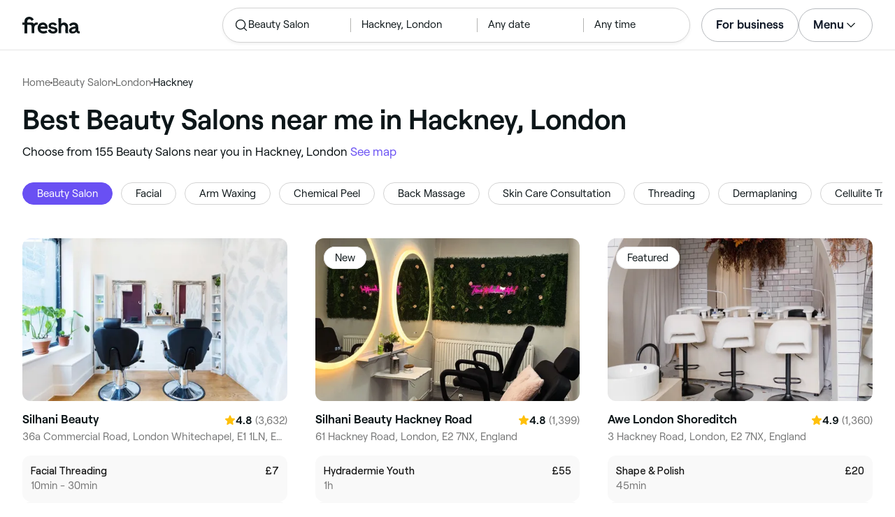

--- FILE ---
content_type: text/html
request_url: https://www.fresha.com/lp/en/bt/beauty-salons/in/gb-london/hackney
body_size: 75821
content:
<!doctype html>
      <html lang="en" dir="ltr">
      <head>
        
    <script>
      window.setLocalStorageValWithExpiry = function (key, value, ttl) {
        var setValNow = new Date();

        var setValItem = {
          value: value,
          expiry: setValNow.getTime() + ttl,
        };

        try {
          localStorage.setItem(key, JSON.stringify(setValItem));
        } catch (e) {
          // Do nothing
        }
      };

      window.getLocaleStorageValWithExpiry = function (key) {
        try {
          var getValItemStr = localStorage.getItem(key);

          if (!getValItemStr) {
            return null;
          }

          var parsedItem = JSON.parse(getValItemStr);
          var getValNow = new Date();

          if (getValNow.getTime() > parsedItem.expiry) {
            localStorage.removeItem(key);
            return null;
          }
          return parsedItem.value;
        } catch (e) {
          // Do nothing
        }
      };
    </script>
  
        
    <script>
      document.cookie = 'freshaLocale=en; path=/; domain=fresha.com'
    </script>
  
        <meta charSet="utf-8"/><meta name="viewport" content="width=device-width, initial-scale=1.0"/><meta name="robots" content="index,follow"/><link rel="canonical" href="https://www.fresha.com/lp/en/bt/beauty-salons/in/gb-london/hackney"/><title>Best Beauty Salons near me in Hackney, London | Fresha</title><meta name="description" content="Book online with the best Beauty Salons near you in Hackney. Great offers and discounts! Read reviews and compare the top rated Beauty Salons near you on Fresha."/><meta property="og:type" content="website"/><meta property="og:locale" content="en"/><meta property="og:title" content="Best Beauty Salons near me in Hackney, London | Fresha"/><meta property="og:description" content="Book online with the best Beauty Salons near you in Hackney. Great offers and discounts! Read reviews and compare the top rated Beauty Salons near you on Fresha."/><meta property="og:image" content="https://images.fresha.com/locations/location-profile-images/421699/5400192/8377a3c1-5938-42b6-a064-bc8179cd7069-SilhaniBeauty-GB-England-London-Whitechapel-Fresha.jpg"/><meta name="apple-mobile-web-app-title" content="Best Beauty Salons near me in Hackney, London | Fresha"/><meta name="format-detection" content="telephone=no"/><link rel="apple-touch-icon" sizes="57x57" href="/lp/assets/696b64b71e7c0baa3495.png"/><link rel="apple-touch-icon" sizes="60x60" href="/lp/assets/fbcf0da1c9ee16688dea.png"/><link rel="apple-touch-icon" sizes="72x72" href="/lp/assets/4dc4bb5204e230031544.png"/><link rel="apple-touch-icon" sizes="76x76" href="/lp/assets/803f2366f3e5a56c25a1.png"/><link rel="apple-touch-icon" sizes="114x114" href="/lp/assets/bea4fe291c09621b71d6.png"/><link rel="apple-touch-icon" sizes="120x120" href="/lp/assets/e236bae814568346864b.png"/><link rel="apple-touch-icon" sizes="144x144" href="/lp/assets/6b9f0efcbfec92de9594.png"/><link rel="apple-touch-icon" sizes="152x152" href="/lp/assets/46e95de94fde56e0ae76.png"/><link rel="apple-touch-icon" sizes="180x180" href="/lp/assets/3c24ad873ef34bcf79d0.png"/><link rel="icon" type="image/png" sizes="192x192" href="/lp/assets/31d6cfe0d16ae931b73c.png"/><link rel="icon" type="image/png" sizes="16x16" href="/lp/assets/a19a72d71018f1ed9a4e.png"/><link rel="icon" type="image/png" sizes="32x32" href="/lp/assets/67b5cd35a98165878e9b.png"/><link rel="icon" type="image/png" sizes="96x96" href="/lp/assets/31d6cfe0d16ae931b73c.png"/><link rel="icon" type="image/x-icon" href="/lp/assets/049762a6ec62e8d1aa52.ico"/><link rel="shortcut icon" href="/lp/assets/049762a6ec62e8d1aa52.ico"/><meta name="theme-color" content="#ffffff"/>
        
    <script>
      (function(w,d,s,l,i){w[l]=w[l]||[];w[l].push({'gtm.start':
      new Date().getTime(),event:'gtm.js'});var f=d.getElementsByTagName(s)[0],
      j=d.createElement(s),dl=l!='dataLayer'?'&l='+l:'';j.async=true;j.src=
      'https://www.googletagmanager.com/gtm.js?id='+i+dl+ '&gtm_auth=I3dLwNFiDu7j5z-Gbm8FTQ&gtm_preview=env-1&gtm_cookies_win=x';f.parentNode.insertBefore(j,f);
      })(window,document,'script','dataLayer','GTM-WZVW87Z');
      </script>
      
        
    <script>
      (function(h,o,u,n,d) {
        h=h[d]=h[d]||{q:[],onReady:function(c){h.q.push(c)}}
        d=o.createElement(u);d.async=1;d.src=n
        n=o.getElementsByTagName(u)[0];n.parentNode.insertBefore(d,n)
      })(window,document,'script','https://www.datadoghq-browser-agent.com/datadog-rum-v4.js','DD_RUM')
        DD_RUM.onReady(function() {
          DD_RUM.init({
            clientToken: 'pub75bf78931d2a925ddce6f5e5f7de2399',
            applicationId: 'c70f20c5-ce57-4e6c-ae68-e57f2b02b699',
            service: 'landing-pages',
            env: 'production',
            version: 'ac5855e06a50d14ec6045a6c2d159d61e1190bac',
            sampleRate: 2,
            sessionReplaySampleRate: 100,
            trackResources: true,
            trackLongTasks: true,
            trackInteractions: true,
            trackInteractions: true,
          })
          DD_RUM.startSessionReplayRecording()
        })
    </script>
  
        
    <link rel="alternate" hreflang="da" href="https://www.fresha.com/lp/da/bt/skønhedssaloner/gb-london/hackney" />
<link rel="alternate" hreflang="en" href="https://www.fresha.com/lp/en/bt/beauty-salons/in/gb-london/hackney" />
<link rel="alternate" hreflang="es" href="https://www.fresha.com/lp/es/bt/salones-de-belleza/gb-londres/hackney" />
<link rel="alternate" hreflang="fi" href="https://www.fresha.com/lp/fi/bt/kauneushoitolat/gb-lontoo/hackney" />
<link rel="alternate" hreflang="fr" href="https://www.fresha.com/lp/fr/bt/instituts-de-beauté/gb-londres/hackney" />
<link rel="alternate" hreflang="it" href="https://www.fresha.com/lp/it/bt/saloni-di-bellezza/gb-londra/hackney" />
<link rel="alternate" hreflang="nl" href="https://www.fresha.com/lp/nl/bt/schoonheidssalons/gb-londen/hackney" />
<link rel="alternate" hreflang="pl" href="https://www.fresha.com/lp/pl/bt/salony-kosmetyczne/gb-londyn/hackney" />
<link rel="alternate" hreflang="pt" href="https://www.fresha.com/lp/pt/bt/salões-de-beleza/gb-londres/hackney" />
<link rel="alternate" hreflang="sv" href="https://www.fresha.com/lp/sv/bt/beauty-salons/gb-london/hackney" />
    <link rel="alternate" hreflang="x-default" href="https://www.fresha.com/lp/en/bt/beauty-salons/in/gb-london/hackney" />
  
        
    <script>
      function getUtmSourceReferrer() {
        var url = new URL(window.location.href);
        var source = url.searchParams.get('utm_source');
        if (source === 'facebook') {
          return 'https://www.facebook.com';
        }
        if (source === 'instagram') {
          return 'https://www.instagram.com';
        }
        return '';
      }

      function getReferrer() {
        return document.referrer || getUtmSourceReferrer() || '';
      }

      (function(){
        var externalReferrerUrl = window.getLocaleStorageValWithExpiry('externalReferrerUrl');
        var userLandedFirstUrl = window.getLocaleStorageValWithExpiry('userLandedFirstUrl');
        if (!externalReferrerUrl && externalReferrerUrl !== "") {
          window.setLocalStorageValWithExpiry('externalReferrerUrl', getReferrer(), 1000 * 60 * 60 * 24);
        }
        if (!userLandedFirstUrl && userLandedFirstUrl !== "") {
          window.setLocalStorageValWithExpiry('userLandedFirstUrl', window.location.href, 1000 * 60 * 60 * 24);
        }
      })();
    </script>
  
        <link href="/lp/assets/main-42abe6e6cee05640ddac.min.css" rel="stylesheet">
      </head>
      <body>
        
      <noscript>
        <iframe
          title="Google Tag Manager for GA4"
          src="https://www.googletagmanager.com/ns.html?id=GTM-WZVW87Z&gtm_auth=I3dLwNFiDu7j5z-Gbm8FTQ&gtm_preview=env-1&gtm_cookies_win=x"
          height="0"
          width="0"
          style={{ display: 'none', visibility: 'hidden' }}
        ></iframe>
      </noscript>
    
        <div dir="ltr"><div class="cvV1n9"><nav class="Rzlv_b siTBQ1"><a class="OP1nBW QdYpnI EvmjOG HrIGgh" title="Fresha" href="https://www.fresha.com" data-qa="logo"><span class="v_Dfni veiqTU xUeY0V"><svg xmlns="http://www.w3.org/2000/svg" viewBox="0 0 81.8 24"><path d="M51.5 2.1h3.9v8.1c1.3-1.9 4-2.5 6.2-1.6 2.2.9 2.9 2.5 3 2.7.2.5.4 1 .5 1.5.6 3.6-.6 7.2.5 10.7h-3.8c-1-2.5-.4-5.3-.4-7.9 0-.7 0-1.5-.4-2.2-.5-.9-1.5-1.6-2.5-1.6-1.1 0-2.1.6-2.6 1.5-.4.8-.4 1.8-.4 2.7v7.5h-3.9l-.1-21.4zM36 15.7c.1-4.3-2.6-7.5-6.8-7.5-2.8 0-5.2 1.4-6.5 3.8-1.4 2.6-1.3 6.3.4 8.8 2.5 3.4 7.6 4.2 12.5 1.9l-1.2-3.1c-4.1 1.8-8.5 1.3-8.8-2.4H36v-1.5zm-10.3-1.5c.3-.8.7-1.4 1.3-1.9 1.2-.9 3.3-1 4.4-.1.5.4.9 1.1 1.2 1.9h-6.9zM13.1 13.9s0-2.3-1.9-2.3H6.9v12.1H3V11.6H0V8.3h3V5.7C3 3.4 5.1 0 9.7 0s6.4 3.9 6.4 3.9l-3 2.1s-.8-2.5-3.3-2.5C8.7 3.5 7 4.4 7 6.2v2h6.1c2.7 0 3.4 2 3.4 2 1-2.4 4.6-2.1 5.3-2v3.1c-2.5-.2-4.8 1.2-4.8 4.1v8h-3.9v-9.5zM48.9 16.2c-1.2-1.2-4.3-1.6-6.3-2-1-.2-1.8-.4-1.8-1.4 0-1.2 1.2-1.5 2.4-1.5s2.4.5 3.1 1.5l3-1.6c-1.7-3-6.2-3.6-9.1-2.4-.9.4-1.6 1-2.1 1.7-1.1 1.5-1 4.1.3 5.3.7.7 1.9 1.2 3.4 1.5l2.8.5c1 .2 1.9.4 1.9 1.5 0 1.3-1.4 1.6-2.6 1.6-3.2 0-3.8-3-3.8-3L36.4 19c.2 1 1.5 5 7.4 5 3.3 0 6.2-1.3 6.3-4.8-.1-1.3-.5-2.3-1.2-3zM81.2 20.8c-.7 0-1.3-.4-1.3-1.4 0-.5-.1-2.2-.1-2.6 0-2.6.1-5.1-1.7-6.9-2-2-6.6-2.2-9-.6-.9.5-1.7 1.2-2.3 2.1l2.3 2.4c.9-1.5 2.2-2.2 3.7-2.2 1.4-.1 2.6.6 3.1 2-3.1.8-7.1 1.1-8.8 4.3-.8 1.5-.6 3.4.6 4.7.9 1 2.4 1.3 3.8 1.3 2.2 0 4.3-.5 5.6-2.5.7 1.7 2.2 2.5 4 2.5.3 0 .6-.1.8-.2v-3c-.2.1-.4.1-.7.1zm-5.3-3.1c.1 2.2-1.7 3.4-3.7 3.4-1.1 0-1.8-.5-1.8-1.6 0-1.2 1-1.6 2.1-1.9l3.4-1v1.1z"/></svg>
</span></a><a class="OP1nBW QdYpnI EvmjOG Ix7DRq" title="Fresha" href="https://www.fresha.com" data-qa="logo"><span class="v_Dfni veiqTU xUeY0V"><svg xmlns="http://www.w3.org/2000/svg" viewBox="0 0 81.8 24"><path d="M51.5 2.1h3.9v8.1c1.3-1.9 4-2.5 6.2-1.6 2.2.9 2.9 2.5 3 2.7.2.5.4 1 .5 1.5.6 3.6-.6 7.2.5 10.7h-3.8c-1-2.5-.4-5.3-.4-7.9 0-.7 0-1.5-.4-2.2-.5-.9-1.5-1.6-2.5-1.6-1.1 0-2.1.6-2.6 1.5-.4.8-.4 1.8-.4 2.7v7.5h-3.9l-.1-21.4zM36 15.7c.1-4.3-2.6-7.5-6.8-7.5-2.8 0-5.2 1.4-6.5 3.8-1.4 2.6-1.3 6.3.4 8.8 2.5 3.4 7.6 4.2 12.5 1.9l-1.2-3.1c-4.1 1.8-8.5 1.3-8.8-2.4H36v-1.5zm-10.3-1.5c.3-.8.7-1.4 1.3-1.9 1.2-.9 3.3-1 4.4-.1.5.4.9 1.1 1.2 1.9h-6.9zM13.1 13.9s0-2.3-1.9-2.3H6.9v12.1H3V11.6H0V8.3h3V5.7C3 3.4 5.1 0 9.7 0s6.4 3.9 6.4 3.9l-3 2.1s-.8-2.5-3.3-2.5C8.7 3.5 7 4.4 7 6.2v2h6.1c2.7 0 3.4 2 3.4 2 1-2.4 4.6-2.1 5.3-2v3.1c-2.5-.2-4.8 1.2-4.8 4.1v8h-3.9v-9.5zM48.9 16.2c-1.2-1.2-4.3-1.6-6.3-2-1-.2-1.8-.4-1.8-1.4 0-1.2 1.2-1.5 2.4-1.5s2.4.5 3.1 1.5l3-1.6c-1.7-3-6.2-3.6-9.1-2.4-.9.4-1.6 1-2.1 1.7-1.1 1.5-1 4.1.3 5.3.7.7 1.9 1.2 3.4 1.5l2.8.5c1 .2 1.9.4 1.9 1.5 0 1.3-1.4 1.6-2.6 1.6-3.2 0-3.8-3-3.8-3L36.4 19c.2 1 1.5 5 7.4 5 3.3 0 6.2-1.3 6.3-4.8-.1-1.3-.5-2.3-1.2-3zM81.2 20.8c-.7 0-1.3-.4-1.3-1.4 0-.5-.1-2.2-.1-2.6 0-2.6.1-5.1-1.7-6.9-2-2-6.6-2.2-9-.6-.9.5-1.7 1.2-2.3 2.1l2.3 2.4c.9-1.5 2.2-2.2 3.7-2.2 1.4-.1 2.6.6 3.1 2-3.1.8-7.1 1.1-8.8 4.3-.8 1.5-.6 3.4.6 4.7.9 1 2.4 1.3 3.8 1.3 2.2 0 4.3-.5 5.6-2.5.7 1.7 2.2 2.5 4 2.5.3 0 .6-.1.8-.2v-3c-.2.1-.4.1-.7.1zm-5.3-3.1c.1 2.2-1.7 3.4-3.7 3.4-1.1 0-1.8-.5-1.8-1.6 0-1.2 1-1.6 2.1-1.9l3.4-1v1.1z"/></svg>
</span></a><a class="OP1nBW zeLhfM KUb747" title="Search for venue or service" href="https://www.fresha.com/search?center=51.54324,-0.049362&amp;distance=4.467&amp;business-type-id=4&amp;sort=recommended" data-qa="search-box" rel="nofollow"><div class="SRt0jl ir_4Hy"><div class="J8Fb1x"><span class="v_Dfni CpPDl7 veiqTU"><svg xmlns="http://www.w3.org/2000/svg" viewBox="0 0 24 24"><path fill-rule="evenodd" clip-rule="evenodd" d="M10.875 3.75a7.125 7.125 0 1 0 0 14.25 7.125 7.125 0 0 0 0-14.25ZM2.25 10.875a8.625 8.625 0 1 1 15.231 5.546l4.05 4.049a.75.75 0 1 1-1.061 1.06l-4.05-4.049a8.625 8.625 0 0 1-14.17-6.606Z"></path></svg></span></div><div class="axDOAG TE8kwS SycVRT T2Ht61">Beauty Salon</div></div><div class="ir_4Hy FKgGZM ae60OZ"><div class="axDOAG TE8kwS SycVRT T2Ht61">Hackney, London</div></div><div class="hOAkw9 FKgGZM ae60OZ"><div class="axDOAG TE8kwS SycVRT T2Ht61">Any date</div></div><div class="hOAkw9 FKgGZM ae60OZ"><div class="axDOAG TE8kwS SycVRT T2Ht61">Any time</div></div></a><div class="lVX8vr"><a class="OP1nBW xmOJ0y" title="For business" href="https://www.fresha.com/for-business" data-business-tracking="For business">For business</a><a class="Ix7DRq" data-modal="modal-search"><span class="v_Dfni vSYAhk veiqTU"><svg xmlns="http://www.w3.org/2000/svg" viewBox="0 0 24 24"><path fill-rule="evenodd" clip-rule="evenodd" d="M10.875 3.75a7.125 7.125 0 1 0 0 14.25 7.125 7.125 0 0 0 0-14.25ZM2.25 10.875a8.625 8.625 0 1 1 15.231 5.546l4.05 4.049a.75.75 0 1 1-1.061 1.06l-4.05-4.049a8.625 8.625 0 0 1-14.17-6.606Z"></path></svg></span></a><a class="Ix7DRq" data-modal="modal-menu"><span class="v_Dfni xG7ShB veiqTU"><svg xmlns="http://www.w3.org/2000/svg" viewBox="0 0 24 24"><path fill-rule="evenodd" clip-rule="evenodd" d="M3 6a.75.75 0 0 1 .75-.75h16.5a.75.75 0 0 1 0 1.5H3.75A.75.75 0 0 1 3 6Zm0 6a.75.75 0 0 1 .75-.75h16.5a.75.75 0 0 1 0 1.5H3.75A.75.75 0 0 1 3 12Zm0 6a.75.75 0 0 1 .75-.75h16.5a.75.75 0 0 1 0 1.5H3.75A.75.75 0 0 1 3 18Z"></path></svg></span></a><div class="zjRND1 teEzkc" style="opacity:0" id="modal-search"><div class="cswpPv Rou8CE"><button aria-label="Close" type="button" class="ziPrKd modal-exit"><span class="v_Dfni VqDAZf veiqTU"><svg
                    xmlns="http://www.w3.org/2000/svg"
                    viewBox="0 0 24 24"
                  >
                    <path d="M4.293 4.293a1 1 0 011.414 0L12 10.585l6.293-6.292a1 1 0 011.32-.083l.094.083a1 1 0 010 1.414L13.415 12l6.292 6.293a1 1 0 01.083 1.32l-.083.094a1 1 0 01-1.414 0L12 13.415l-6.293 6.292a1 1 0 01-1.32.083l-.094-.083a1 1 0 010-1.414L10.585 12 4.293 5.707a1 1 0 01-.083-1.32z" />
                  </svg></span></button></div><div class="kIGviM"><p class="axDOAG N7z9vs meyZbf">Search</p><a class="OP1nBW zQcZFo" href="https://www.fresha.com/search?center=51.54324,-0.049362&amp;distance=4.467&amp;business-type-id=4&amp;sort=recommended" data-tracking="Search"><div class="QguCgd"><span class="v_Dfni CpPDl7 Rh6zLx"><svg xmlns="http://www.w3.org/2000/svg" viewBox="0 0 24 24"><path fill-rule="evenodd" clip-rule="evenodd" d="M10.875 3.75a7.125 7.125 0 1 0 0 14.25 7.125 7.125 0 0 0 0-14.25ZM2.25 10.875a8.625 8.625 0 1 1 15.231 5.546l4.05 4.049a.75.75 0 1 1-1.061 1.06l-4.05-4.049a8.625 8.625 0 0 1-14.17-6.606Z"></path></svg></span></div><p class="axDOAG TE8kwS">Beauty Salon</p></a><a class="OP1nBW zQcZFo" href="https://www.fresha.com/search?center=51.54324,-0.049362&amp;distance=4.467&amp;business-type-id=4&amp;sort=recommended" data-tracking="Search"><div class="QguCgd"><span class="v_Dfni CpPDl7 Rh6zLx">
<svg xmlns="http://www.w3.org/2000/svg" viewBox="0 0 24 24"><path fill-rule="evenodd" clip-rule="evenodd" d="M11.543 22.345a.84.84 0 0 0 .983-.05 21.987 21.987 0 0 0 1.131-.9 25.156 25.156 0 0 0 2.659-2.622c1.918-2.205 3.934-5.378 3.934-9.023a8.25 8.25 0 1 0-16.5 0c0 3.645 2.016 6.818 3.934 9.023a25.146 25.146 0 0 0 3.538 3.334 14.102 14.102 0 0 0 .32.238ZM12 3a6.75 6.75 0 0 0-6.75 6.75c0 3.105 1.734 5.932 3.566 8.04A23.64 23.64 0 0 0 12 20.812a23.633 23.633 0 0 0 3.184-3.023c1.832-2.108 3.566-4.935 3.566-8.04A6.75 6.75 0 0 0 12 3Z"></path><path fill-rule="evenodd" clip-rule="evenodd" d="M12 6a3.75 3.75 0 1 0 0 7.5A3.75 3.75 0 0 0 12 6Zm0 1.5a2.25 2.25 0 1 0 0 4.5 2.25 2.25 0 0 0 0-4.5Z"></path></svg></span></div><p class="axDOAG TE8kwS">Hackney, London</p></a><a class="OP1nBW iSiUSy xc6EHb QblrHl dBIRgx" href="https://www.fresha.com/search?center=51.54324,-0.049362&amp;distance=4.467&amp;business-type-id=4&amp;sort=recommended" data-tracking="Search"><p class="axDOAG zL1l9a">Search</p></a></div></div><div class="zjRND1 vs4sBU" style="opacity:0" id="modal-menu"><div class="cswpPv PMEqbo"><a class="OP1nBW QdYpnI MmpuhV" title="Fresha" href="https://www.fresha.com" data-qa="logo-mobile"><span class="v_Dfni veiqTU xUeY0V"><svg xmlns="http://www.w3.org/2000/svg" viewBox="0 0 81.8 24"><path d="M51.5 2.1h3.9v8.1c1.3-1.9 4-2.5 6.2-1.6 2.2.9 2.9 2.5 3 2.7.2.5.4 1 .5 1.5.6 3.6-.6 7.2.5 10.7h-3.8c-1-2.5-.4-5.3-.4-7.9 0-.7 0-1.5-.4-2.2-.5-.9-1.5-1.6-2.5-1.6-1.1 0-2.1.6-2.6 1.5-.4.8-.4 1.8-.4 2.7v7.5h-3.9l-.1-21.4zM36 15.7c.1-4.3-2.6-7.5-6.8-7.5-2.8 0-5.2 1.4-6.5 3.8-1.4 2.6-1.3 6.3.4 8.8 2.5 3.4 7.6 4.2 12.5 1.9l-1.2-3.1c-4.1 1.8-8.5 1.3-8.8-2.4H36v-1.5zm-10.3-1.5c.3-.8.7-1.4 1.3-1.9 1.2-.9 3.3-1 4.4-.1.5.4.9 1.1 1.2 1.9h-6.9zM13.1 13.9s0-2.3-1.9-2.3H6.9v12.1H3V11.6H0V8.3h3V5.7C3 3.4 5.1 0 9.7 0s6.4 3.9 6.4 3.9l-3 2.1s-.8-2.5-3.3-2.5C8.7 3.5 7 4.4 7 6.2v2h6.1c2.7 0 3.4 2 3.4 2 1-2.4 4.6-2.1 5.3-2v3.1c-2.5-.2-4.8 1.2-4.8 4.1v8h-3.9v-9.5zM48.9 16.2c-1.2-1.2-4.3-1.6-6.3-2-1-.2-1.8-.4-1.8-1.4 0-1.2 1.2-1.5 2.4-1.5s2.4.5 3.1 1.5l3-1.6c-1.7-3-6.2-3.6-9.1-2.4-.9.4-1.6 1-2.1 1.7-1.1 1.5-1 4.1.3 5.3.7.7 1.9 1.2 3.4 1.5l2.8.5c1 .2 1.9.4 1.9 1.5 0 1.3-1.4 1.6-2.6 1.6-3.2 0-3.8-3-3.8-3L36.4 19c.2 1 1.5 5 7.4 5 3.3 0 6.2-1.3 6.3-4.8-.1-1.3-.5-2.3-1.2-3zM81.2 20.8c-.7 0-1.3-.4-1.3-1.4 0-.5-.1-2.2-.1-2.6 0-2.6.1-5.1-1.7-6.9-2-2-6.6-2.2-9-.6-.9.5-1.7 1.2-2.3 2.1l2.3 2.4c.9-1.5 2.2-2.2 3.7-2.2 1.4-.1 2.6.6 3.1 2-3.1.8-7.1 1.1-8.8 4.3-.8 1.5-.6 3.4.6 4.7.9 1 2.4 1.3 3.8 1.3 2.2 0 4.3-.5 5.6-2.5.7 1.7 2.2 2.5 4 2.5.3 0 .6-.1.8-.2v-3c-.2.1-.4.1-.7.1zm-5.3-3.1c.1 2.2-1.7 3.4-3.7 3.4-1.1 0-1.8-.5-1.8-1.6 0-1.2 1-1.6 2.1-1.9l3.4-1v1.1z"/></svg>
</span></a><button aria-label="Close" type="button" class="KYbtY2 modal-exit"><span class="v_Dfni VqDAZf veiqTU"><svg
                    xmlns="http://www.w3.org/2000/svg"
                    viewBox="0 0 24 24"
                  >
                    <path d="M4.293 4.293a1 1 0 011.414 0L12 10.585l6.293-6.292a1 1 0 011.32-.083l.094.083a1 1 0 010 1.414L13.415 12l6.292 6.293a1 1 0 01.083 1.32l-.083.094a1 1 0 01-1.414 0L12 13.415l-6.293 6.292a1 1 0 01-1.32.083l-.094-.083a1 1 0 010-1.414L10.585 12 4.293 5.707a1 1 0 01-.083-1.32z" />
                  </svg></span></button></div><ul><li><a class="OP1nBW aVaMDm" href="https://www.fresha.com/auth?type=socials-login" data-tracking="Log in">Log in<span class="v_Dfni vSYAhk veiqTU PMEqbo"><svg viewBox="0 0 24 24" xmlns="http://www.w3.org/2000/svg" iconColor="#101928" class="Icon__StyledInlineSVG-sc-c98r68-0 cxRwTg Icon-sc-c98r68-1 styled__ListItemArrow-sc-3phtig-8 kMfJYW UjZKy" width="24" height="24"><path d="M14.481 12l-7.14 6.247a1 1 0 001.318 1.506l8-7a1 1 0 000-1.506l-8-7a1 1 0 10-1.317 1.506L14.482 12z"></path></svg></span></a></li><li><a class="OP1nBW aVaMDm" href="https://www.fresha.com/app-store-redirect" data-tracking="Download the app">Download the app<span class="v_Dfni vSYAhk veiqTU PMEqbo"><svg viewBox="0 0 24 24" xmlns="http://www.w3.org/2000/svg" iconColor="#101928" class="Icon__StyledInlineSVG-sc-c98r68-0 cxRwTg Icon-sc-c98r68-1 styled__ListItemArrow-sc-3phtig-8 kMfJYW UjZKy" width="24" height="24"><path d="M14.481 12l-7.14 6.247a1 1 0 001.318 1.506l8-7a1 1 0 000-1.506l-8-7a1 1 0 10-1.317 1.506L14.482 12z"></path></svg></span></a></li><li><a class="OP1nBW aVaMDm" href="https://www.fresha.com/contact-us" data-tracking="Support">Customer support<span class="v_Dfni vSYAhk veiqTU PMEqbo"><svg viewBox="0 0 24 24" xmlns="http://www.w3.org/2000/svg" iconColor="#101928" class="Icon__StyledInlineSVG-sc-c98r68-0 cxRwTg Icon-sc-c98r68-1 styled__ListItemArrow-sc-3phtig-8 kMfJYW UjZKy" width="24" height="24"><path d="M14.481 12l-7.14 6.247a1 1 0 001.318 1.506l8-7a1 1 0 000-1.506l-8-7a1 1 0 10-1.317 1.506L14.482 12z"></path></svg></span></a></li></ul><div class="NK6CAe"></div><ul><li><a class="OP1nBW aVaMDm Gg5crf" href="https://www.fresha.com/for-business" data-business-tracking="For business">For business<span class="v_Dfni vSYAhk veiqTU PMEqbo"><svg viewBox="0 0 24 24" xmlns="http://www.w3.org/2000/svg" iconColor="#101928" class="Icon__StyledInlineSVG-sc-c98r68-0 cxRwTg Icon-sc-c98r68-1 styled__ListItemArrow-sc-3phtig-8 kMfJYW UjZKy" width="24" height="24"><path d="M14.481 12l-7.14 6.247a1 1 0 001.318 1.506l8-7a1 1 0 000-1.506l-8-7a1 1 0 10-1.317 1.506L14.482 12z"></path></svg></span></a></li></ul></div><div class="iBVjyp js-nested-nav"><input type="checkbox" id="menu-trigger"/><label for="menu-trigger" class="WI2sEf"><div class="xmOJ0y">Menu<span class="v_Dfni CpPDl7 veiqTU cyjfYa"><svg xmlns="http://www.w3.org/2000/svg" viewBox="0 0 24 24"><path fill-rule="evenodd" clip-rule="evenodd" d="M5.22 8.345a.75.75 0 0 1 1.06 0l5.72 5.72 5.72-5.72a.75.75 0 1 1 1.06 1.06l-6.25 6.25a.75.75 0 0 1-1.06 0l-6.25-6.25a.75.75 0 0 1 0-1.06Z"></path></svg></span><span class="v_Dfni CpPDl7 veiqTU qgia19"><svg xmlns="http://www.w3.org/2000/svg" viewBox="0 0 24 24"><path fill-rule="evenodd" clip-rule="evenodd" d="M5.22 8.345a.75.75 0 0 1 1.06 0l5.72 5.72 5.72-5.72a.75.75 0 1 1 1.06 1.06l-6.25 6.25a.75.75 0 0 1-1.06 0l-6.25-6.25a.75.75 0 0 1 0-1.06Z"></path></svg></span></div></label><div class="smQn3k ueMWB2"><ul><li class="navigation--mobile"><a class="OP1nBW g_Da6B" href="https://www.fresha.com/auth?type=socials-login" data-tracking="Log in">Log in<span class="v_Dfni vSYAhk veiqTU Ix7DRq"><svg viewBox="0 0 24 24" xmlns="http://www.w3.org/2000/svg" iconColor="#101928" class="Icon__StyledInlineSVG-sc-c98r68-0 cxRwTg Icon-sc-c98r68-1 styled__ListItemArrow-sc-3phtig-8 kMfJYW UjZKy" width="24" height="24"><path d="M14.481 12l-7.14 6.247a1 1 0 001.318 1.506l8-7a1 1 0 000-1.506l-8-7a1 1 0 10-1.317 1.506L14.482 12z"></path></svg></span></a></li><li><a class="OP1nBW g_Da6B" title="Download the app" href="https://www.fresha.com/app-store-redirect" data-tracking="Download the app">Download the app</a></li><li><a class="OP1nBW g_Da6B" title="Customer support" href="https://www.fresha.com/contact-us" data-tracking="Support">Customer support</a></li></ul><div class="xZSl7_"></div><ul><li><a class="OP1nBW g_Da6B EKb8np" title="For business" href="https://www.fresha.com/for-business" data-business-tracking="For business">For business</a></li></ul></div></div></div><script>
            (function(){
              var menuTrigger = document.querySelector('#menu-trigger');
              var nestedNav = document.querySelector('.js-nested-nav');
              window.addEventListener('click', function(e) {
                if (e.composedPath().indexOf(nestedNav) !== -1) return;
                if (menuTrigger.checked) {
                  menuTrigger.checked = false;
                }
              })
            })();

            (function(){
                const modals = document.querySelectorAll("[data-modal]");
                modals.forEach(function (trigger) {
                  trigger.addEventListener("click", function (event) {
                    event.preventDefault();
                    const modal = document.getElementById(trigger.dataset.modal);
                    modal.classList.add("BPuoEG");
                    const exits = modal.querySelectorAll(".modal-exit");
                    exits.forEach(function (exit) {
                      exit.addEventListener("click", function (event) {
                        event.preventDefault();
                        modal.classList.remove("BPuoEG");
                      });
                    });
                  });
                });
              })()
            </script></nav></div><main><div class="zs_ttC"><a class="OP1nBW q9MhNC hx_Dfk ut_xFw" title="Home" href="https://www.fresha.com">Home</a><span class="sNl9cF"></span><a class="OP1nBW q9MhNC hx_Dfk ut_xFw" title="Beauty Salon" href="https://www.fresha.com/lp/en/bt/beauty-salons">Beauty Salon</a><span class="sNl9cF"></span><a class="OP1nBW q9MhNC hx_Dfk ut_xFw" title="London" href="https://www.fresha.com/lp/en/bt/beauty-salons/in/gb-london">London</a><span class="sNl9cF"></span><p class="axDOAG CsQ9La SycVRT hx_Dfk">Hackney</p><script type="application/ld+json">{"@context":"https://schema.org","@type":"BreadcrumbList","itemListElement":[{"@type":"ListItem","position":1,"name":"Home","item":"https://www.fresha.com"},{"@type":"ListItem","position":2,"name":"Beauty Salon","item":"https://www.fresha.com/lp/en/bt/beauty-salons"},{"@type":"ListItem","position":3,"name":"London","item":"https://www.fresha.com/lp/en/bt/beauty-salons/in/gb-london"},{"@type":"ListItem","position":4,"name":"Hackney","item":"https://www.fresha.com/lp/en/bt/beauty-salons/in/gb-london/hackney"}]}</script></div><div class="Rzlv_b SAsCgI"><div><h1 class="axDOAG N7z9vs yPqIKn">Best Beauty Salons near me in Hackney, London</h1><p class="axDOAG CsQ9La pT5LSh zk7Hpq">Choose from 155 Beauty Salons near you in Hackney, London <a class="OP1nBW H64abO" title="See map" href="https://www.fresha.com/search?center=51.54324,-0.049362&amp;distance=4.467&amp;business-type-id=4&amp;sort=recommended#map" rel="nofollow">See map</a></p></div></div><div class="v6jBnw ZnEpfB"><div class="wYFYNt"><div class="xuR8VR"><div class="obUbOI"><span class="QoUCns" data-qa="pill-self">Beauty Salon</span><a class="OP1nBW QoUCns" title="Facial" href="https://www.fresha.com/lp/en/tt/facials/in/gb-london/hackney" data-qa="pill-Facial">Facial</a><a class="OP1nBW QoUCns" title="Arm Waxing" href="https://www.fresha.com/lp/en/tt/arm-waxing/in/gb-london/hackney" data-qa="pill-Arm Waxing">Arm Waxing</a><a class="OP1nBW QoUCns" title="Chemical Peel" href="https://www.fresha.com/lp/en/tt/chemical-peels/in/gb-london/hackney" data-qa="pill-Chemical Peel">Chemical Peel</a><a class="OP1nBW QoUCns" title="Back Massage" href="https://www.fresha.com/lp/en/tt/back-massages/in/gb-london/hackney" data-qa="pill-Back Massage">Back Massage</a><a class="OP1nBW QoUCns" title="Skin Care Consultation" href="https://www.fresha.com/lp/en/tt/skin-consultations/in/gb-london/hackney" data-qa="pill-Skin Care Consultation">Skin Care Consultation</a><a class="OP1nBW QoUCns" title="Threading" href="https://www.fresha.com/lp/en/tt/threading/in/gb-london/hackney" data-qa="pill-Threading">Threading</a><a class="OP1nBW QoUCns" title="Dermaplaning" href="https://www.fresha.com/lp/en/tt/dermaplaning/in/gb-london/hackney" data-qa="pill-Dermaplaning">Dermaplaning</a><a class="OP1nBW QoUCns" title="Cellulite Treatment" href="https://www.fresha.com/lp/en/tt/cellulite-treatments/in/gb-london/hackney" data-qa="pill-Cellulite Treatment">Cellulite Treatment</a><a class="OP1nBW QoUCns" title="Makeup Service" href="https://www.fresha.com/lp/en/tt/makeup-artists/in/gb-london/hackney" data-qa="pill-Makeup Service">Makeup Service</a><a class="OP1nBW QoUCns" title="Eyebrow Threading" href="https://www.fresha.com/lp/en/tt/eyebrow-threading/in/gb-london/hackney" data-qa="pill-Eyebrow Threading">Eyebrow Threading</a><a class="OP1nBW QoUCns" title="Microdermabrasion" href="https://www.fresha.com/lp/en/tt/microdermabrasion/in/gb-london/hackney" data-qa="pill-Microdermabrasion">Microdermabrasion</a><a class="OP1nBW QoUCns" title="Face Massage" href="https://www.fresha.com/lp/en/tt/facial-massages/in/gb-london/hackney" data-qa="pill-Face Massage">Face Massage</a><a class="OP1nBW QoUCns" title="Back Facial" href="https://www.fresha.com/lp/en/tt/back-facials/in/gb-london/hackney" data-qa="pill-Back Facial">Back Facial</a><a class="OP1nBW QoUCns" title="Body Sculpting" href="https://www.fresha.com/lp/en/tt/body-sculpting-treatments/in/gb-london/hackney" data-qa="pill-Body Sculpting">Body Sculpting</a><a class="OP1nBW QoUCns" title="Acne Treatment" href="https://www.fresha.com/lp/en/tt/acne-scar-treatments/in/gb-london/hackney" data-qa="pill-Acne Treatment">Acne Treatment</a><a class="OP1nBW QoUCns" title="Acne Facial" href="https://www.fresha.com/lp/en/tt/acne-facials/in/gb-london/hackney" data-qa="pill-Acne Facial">Acne Facial</a><a class="OP1nBW QoUCns" title="Microcurrent Facial" href="https://www.fresha.com/lp/en/tt/microcurrent-facials/in/gb-london/hackney" data-qa="pill-Microcurrent Facial">Microcurrent Facial</a><a class="OP1nBW QoUCns" title="Men&#x27;s Facial" href="https://www.fresha.com/lp/en/tt/men&#x27;s-facials/in/gb-london/hackney" data-qa="pill-Men&#x27;s Facial">Men&#x27;s Facial</a><a class="OP1nBW QoUCns" title="Bridal Makeup" href="https://www.fresha.com/lp/en/tt/bridal-makeup/in/gb-london/hackney" data-qa="pill-Bridal Makeup">Bridal Makeup</a><a class="OP1nBW QoUCns" title="Facial Extractions" href="https://www.fresha.com/lp/en/tt/facial-extractions/in/gb-london/hackney" data-qa="pill-Facial Extractions">Facial Extractions</a><a class="OP1nBW QoUCns" title="Oxygen Facial" href="https://www.fresha.com/lp/en/tt/oxygen-facials/in/gb-london/hackney" data-qa="pill-Oxygen Facial">Oxygen Facial</a><a class="OP1nBW QoUCns" title="Henna" href="https://www.fresha.com/lp/en/tt/henna/in/gb-london/hackney" data-qa="pill-Henna">Henna</a></div></div></div></div><section class="Rzlv_b _NhjkN" data-qa="locations-list"><div class="ts_bNq"><div data-qa="location-card-https://www.fresha.com/a/silhani-beauty-london-36a-commercial-road-pwsjjqqx" class="paUULP Z1aKNU"><a class="OP1nBW KzVzOx" title="Silhani Beauty" href="https://www.fresha.com/a/silhani-beauty-london-36a-commercial-road-pwsjjqqx"><div class="YnAcxa"><img src="https://images.fresha.com/locations/location-profile-images/421699/5400192/8377a3c1-5938-42b6-a064-bc8179cd7069-SilhaniBeauty-GB-England-London-Whitechapel-Fresha.jpg?class=width-small" class="afSlte s4SjnD" alt="Silhani Beauty"/></div><div class="nd2h5g"><div class="PAUnhp"><p class="axDOAG zL1l9a deeUT2 NH5kAF">Silhani Beauty</p><div class="L1u7GX"><div class="Ay3nkT"><span class="v_Dfni VqDAZf UTxMHu">    <svg xmlns="http://www.w3.org/2000/svg" viewBox="0 0 24 24">
      <path d="m21.975 9.974-4.225 3.69 1.266 5.495a1.502 1.502 0 0 1-1.395 1.84 1.499 1.499 0 0 1-.839-.214l-4.788-2.907-4.778 2.907a1.499 1.499 0 0 1-2.234-1.626l1.264-5.489L2.02 9.974a1.5 1.5 0 0 1 .853-2.63l5.571-.484 2.175-5.19a1.495 1.495 0 0 1 2.758 0l2.18 5.19 5.57.483a1.498 1.498 0 0 1 1.318 1.899 1.5 1.5 0 0 1-.465.732h-.005Z" />
    </svg></span><p class="axDOAG VH00E7 eGBYyp SycVRT tWrves" data-qa="rating-score">4.8</p><p class="axDOAG TE8kwS o3HUQR bWwCvf" data-qa="ratings-number">(3,632)</p></div></div></div><p class="axDOAG TE8kwS DbgFmO deeUT2">36a Commercial Road, London Whitechapel, E1 1LN, England</p></div><div class="dkif_8"><div class="rI9TZu"><div class="jc1E8C"><div class="Tu5F90"><div class="Xz_Xmh"><p class="axDOAG TE8kwS qLhAks MwGPva deeUT2">Facial Threading</p><p class="axDOAG TE8kwS o3HUQR">10min - 30min</p></div><p class="axDOAG VH00E7 qLhAks MwGPva Llk4pS Pv0mOj">£7</p></div></div><div class="jc1E8C"><div class="Tu5F90"><div class="Xz_Xmh"><p class="axDOAG TE8kwS qLhAks MwGPva deeUT2">Facial - Face Peel (Hydrapeel)</p><p class="axDOAG TE8kwS o3HUQR">1h</p></div><p class="axDOAG VH00E7 qLhAks MwGPva Llk4pS Pv0mOj">£65</p></div></div><div class="jc1E8C"><div class="Tu5F90"><div class="Xz_Xmh"><p class="axDOAG TE8kwS qLhAks MwGPva deeUT2">Hydradermie Youth</p><p class="axDOAG TE8kwS o3HUQR">1h</p></div><p class="axDOAG VH00E7 qLhAks MwGPva Llk4pS Pv0mOj">£65</p></div></div><div class="jc1E8C"><div class="Tu5F90"><div class="Xz_Xmh"><p class="axDOAG TE8kwS qLhAks MwGPva deeUT2">Henna Designs</p><p class="axDOAG TE8kwS o3HUQR">20min - 1h 45min</p></div><p class="axDOAG VH00E7 qLhAks MwGPva Llk4pS Pv0mOj">£20</p></div></div></div><p class="axDOAG TE8kwS Yy8KVI WQ1cDp">See all services</p></div></a><script type="application/ld+json">{"@context":"https://schema.org","@type":"HealthAndBeautyBusiness","url":"https://www.fresha.com/a/silhani-beauty-london-36a-commercial-road-pwsjjqqx","name":"Silhani Beauty","address":{"@type":"PostalAddress","streetAddress":"36a Commercial Road, London Whitechapel, E1 1LN, England"},"image":"https://images.fresha.com/locations/location-profile-images/421699/5400192/8377a3c1-5938-42b6-a064-bc8179cd7069-SilhaniBeauty-GB-England-London-Whitechapel-Fresha.jpg","priceRange":"From £7","geo":{"@type":"GeoCoordinates","latitude":51.5149323,"longitude":-0.0693084},"aggregateRating":{"@type":"AggregateRating","ratingValue":4.8,"ratingCount":3632,"worstRating":1,"bestRating":5}}</script></div><div data-qa="location-card-https://www.fresha.com/a/silhani-beauty-hackney-road-london-61-hackney-road-hwxvtln3" class="paUULP Z1aKNU"><a class="OP1nBW KzVzOx" title="Silhani Beauty Hackney Road" href="https://www.fresha.com/a/silhani-beauty-hackney-road-london-61-hackney-road-hwxvtln3"><div class="YnAcxa"><img src="https://images.fresha.com/locations/location-profile-images/421699/5397768/ca0453f3-bb7d-4c58-967e-2b2e636ba64c-SilhaniBeauty-HackneyRoadLadiesOnly-GB-England-London-Fresha.jpg?class=width-small" class="afSlte s4SjnD" alt="Silhani Beauty Hackney Road" loading="lazy"/><div class="aAeYXF"><span class="axDOAG Vso17t tv4uDl cy3ZMU fhrg9J" data-qa="location-card-https://www.fresha.com/a/silhani-beauty-hackney-road-london-61-hackney-road-hwxvtln3-badge-0">New</span></div></div><div class="nd2h5g"><div class="PAUnhp"><p class="axDOAG zL1l9a deeUT2 NH5kAF">Silhani Beauty Hackney Road</p><div class="L1u7GX"><div class="Ay3nkT"><span class="v_Dfni VqDAZf UTxMHu">    <svg xmlns="http://www.w3.org/2000/svg" viewBox="0 0 24 24">
      <path d="m21.975 9.974-4.225 3.69 1.266 5.495a1.502 1.502 0 0 1-1.395 1.84 1.499 1.499 0 0 1-.839-.214l-4.788-2.907-4.778 2.907a1.499 1.499 0 0 1-2.234-1.626l1.264-5.489L2.02 9.974a1.5 1.5 0 0 1 .853-2.63l5.571-.484 2.175-5.19a1.495 1.495 0 0 1 2.758 0l2.18 5.19 5.57.483a1.498 1.498 0 0 1 1.318 1.899 1.5 1.5 0 0 1-.465.732h-.005Z" />
    </svg></span><p class="axDOAG VH00E7 eGBYyp SycVRT tWrves" data-qa="rating-score">4.8</p><p class="axDOAG TE8kwS o3HUQR bWwCvf" data-qa="ratings-number">(1,399)</p></div></div></div><p class="axDOAG TE8kwS DbgFmO deeUT2">61 Hackney Road, London, E2 7NX, England</p></div><div class="dkif_8"><div class="rI9TZu"><div class="jc1E8C"><div class="Tu5F90"><div class="Xz_Xmh"><p class="axDOAG TE8kwS qLhAks MwGPva deeUT2">Hydradermie Youth</p><p class="axDOAG TE8kwS o3HUQR">1h</p></div><p class="axDOAG VH00E7 qLhAks MwGPva Llk4pS Pv0mOj">£55</p></div></div><div class="jc1E8C"><div class="Tu5F90"><div class="Xz_Xmh"><p class="axDOAG TE8kwS qLhAks MwGPva deeUT2">Henna Designs</p><p class="axDOAG TE8kwS o3HUQR">20min - 1h 45min</p></div><p class="axDOAG VH00E7 qLhAks MwGPva Llk4pS Pv0mOj">£15</p></div></div><div class="jc1E8C"><div class="Tu5F90"><div class="Xz_Xmh"><p class="axDOAG TE8kwS qLhAks MwGPva deeUT2">Face Massage</p><p class="axDOAG TE8kwS o3HUQR">15min - 30min</p></div><p class="axDOAG VH00E7 qLhAks MwGPva Llk4pS Pv0mOj">£20</p></div></div><div class="jc1E8C"><div class="Tu5F90"><div class="Xz_Xmh"><p class="axDOAG TE8kwS qLhAks MwGPva deeUT2">Facial Threading</p><p class="axDOAG TE8kwS o3HUQR">10min - 30min</p></div><p class="axDOAG VH00E7 qLhAks MwGPva Llk4pS Pv0mOj">£7</p></div></div></div><p class="axDOAG TE8kwS Yy8KVI WQ1cDp">See all services</p></div></a><script type="application/ld+json">{"@context":"https://schema.org","@type":"HealthAndBeautyBusiness","url":"https://www.fresha.com/a/silhani-beauty-hackney-road-london-61-hackney-road-hwxvtln3","name":"Silhani Beauty Hackney Road","address":{"@type":"PostalAddress","streetAddress":"61 Hackney Road, London, E2 7NX, England"},"image":"https://images.fresha.com/locations/location-profile-images/421699/5397768/ca0453f3-bb7d-4c58-967e-2b2e636ba64c-SilhaniBeauty-HackneyRoadLadiesOnly-GB-England-London-Fresha.jpg","priceRange":"From £7","geo":{"@type":"GeoCoordinates","latitude":51.5283879,"longitude":-0.0759405},"aggregateRating":{"@type":"AggregateRating","ratingValue":4.8,"ratingCount":1399,"worstRating":1,"bestRating":5}}</script></div><div data-qa="location-card-https://www.fresha.com/a/awe-london-shoreditch-london-3-hackney-road-q92ypmzz" class="paUULP Z1aKNU"><a class="OP1nBW KzVzOx" title="Awe London Shoreditch" href="https://www.fresha.com/a/awe-london-shoreditch-london-3-hackney-road-q92ypmzz"><div class="YnAcxa"><img src="https://images.fresha.com/locations/location-profile-images/258908/4241526/f7f09927-0e4e-47cc-9fca-f3f29efe3d72-AweLondonShoreditch-GB-England-London-Fresha.jpg?class=width-small" class="afSlte s4SjnD" alt="Awe London Shoreditch" loading="lazy"/><div class="aAeYXF"><span class="axDOAG Vso17t tv4uDl cy3ZMU fhrg9J" data-qa="location-card-https://www.fresha.com/a/awe-london-shoreditch-london-3-hackney-road-q92ypmzz-badge-0">Featured</span></div></div><div class="nd2h5g"><div class="PAUnhp"><p class="axDOAG zL1l9a deeUT2 NH5kAF">Awe London Shoreditch</p><div class="L1u7GX"><div class="Ay3nkT"><span class="v_Dfni VqDAZf UTxMHu">    <svg xmlns="http://www.w3.org/2000/svg" viewBox="0 0 24 24">
      <path d="m21.975 9.974-4.225 3.69 1.266 5.495a1.502 1.502 0 0 1-1.395 1.84 1.499 1.499 0 0 1-.839-.214l-4.788-2.907-4.778 2.907a1.499 1.499 0 0 1-2.234-1.626l1.264-5.489L2.02 9.974a1.5 1.5 0 0 1 .853-2.63l5.571-.484 2.175-5.19a1.495 1.495 0 0 1 2.758 0l2.18 5.19 5.57.483a1.498 1.498 0 0 1 1.318 1.899 1.5 1.5 0 0 1-.465.732h-.005Z" />
    </svg></span><p class="axDOAG VH00E7 eGBYyp SycVRT tWrves" data-qa="rating-score">4.9</p><p class="axDOAG TE8kwS o3HUQR bWwCvf" data-qa="ratings-number">(1,360)</p></div></div></div><p class="axDOAG TE8kwS DbgFmO deeUT2">3 Hackney Road, London, E2 7NX, England</p></div><div class="dkif_8"><div class="rI9TZu"><div class="jc1E8C"><div class="Tu5F90"><div class="Xz_Xmh"><p class="axDOAG TE8kwS qLhAks MwGPva deeUT2">Shape &amp; Polish</p><p class="axDOAG TE8kwS o3HUQR">45min</p></div><p class="axDOAG VH00E7 qLhAks MwGPva Llk4pS Pv0mOj">£20</p></div></div><div class="jc1E8C"><div class="Tu5F90"><div class="Xz_Xmh"><p class="axDOAG TE8kwS qLhAks MwGPva deeUT2">Nail Tips</p><p class="axDOAG TE8kwS o3HUQR">20min - 40min</p></div><p class="axDOAG VH00E7 qLhAks MwGPva Llk4pS Pv0mOj">£6</p></div></div><div class="jc1E8C"><div class="Tu5F90"><div class="Xz_Xmh"><p class="axDOAG TE8kwS qLhAks MwGPva deeUT2">Acrylic Classic Full Set</p><p class="axDOAG TE8kwS o3HUQR">1h 25min - 1h 40min</p></div><p class="axDOAG VH00E7 qLhAks MwGPva Llk4pS Pv0mOj">From £33.30</p></div></div><div class="jc1E8C"><div class="Tu5F90"><div class="Xz_Xmh"><p class="axDOAG TE8kwS qLhAks MwGPva deeUT2">BIAB Extra Time</p><p class="axDOAG TE8kwS o3HUQR">30min</p></div><p class="axDOAG VH00E7 qLhAks MwGPva Llk4pS Pv0mOj">£12</p></div></div></div><p class="axDOAG TE8kwS Yy8KVI WQ1cDp">See all services</p></div></a><script type="application/ld+json">{"@context":"https://schema.org","@type":"HealthAndBeautyBusiness","url":"https://www.fresha.com/a/awe-london-shoreditch-london-3-hackney-road-q92ypmzz","name":"Awe London Shoreditch","address":{"@type":"PostalAddress","streetAddress":"3 Hackney Road, London, E2 7NX, England"},"image":"https://images.fresha.com/locations/location-profile-images/258908/4241526/f7f09927-0e4e-47cc-9fca-f3f29efe3d72-AweLondonShoreditch-GB-England-London-Fresha.jpg","priceRange":"From £6","geo":{"@type":"GeoCoordinates","latitude":51.5234723,"longitude":-0.0757539},"aggregateRating":{"@type":"AggregateRating","ratingValue":4.9,"ratingCount":1360,"worstRating":1,"bestRating":5}}</script></div><div data-qa="location-card-https://www.fresha.com/a/maria-ninoles-wellness-ayurveda-breathwork-and-massage-london-the-factory-uk-21-31-shacklewell-lane-gev8fsay" class="paUULP Z1aKNU"><a class="OP1nBW KzVzOx" title="Maria Ninoles Wellness Ayurveda Breathwork and Massage" href="https://www.fresha.com/a/maria-ninoles-wellness-ayurveda-breathwork-and-massage-london-the-factory-uk-21-31-shacklewell-lane-gev8fsay"><div class="YnAcxa"><img src="https://images.fresha.com/locations/location-profile-images/887003/4250466/20e1138b-3aad-4d74-85c0-5cb843bd1018-MariaNinolesWellnessAyurvedaBreathworkandMassage-GB-England-London-Fresha.jpg?class=width-small" class="afSlte s4SjnD" alt="Maria Ninoles Wellness Ayurveda Breathwork and Massage" loading="lazy"/><div class="aAeYXF"><span class="axDOAG Vso17t tv4uDl cy3ZMU fhrg9J" data-qa="location-card-https://www.fresha.com/a/maria-ninoles-wellness-ayurveda-breathwork-and-massage-london-the-factory-uk-21-31-shacklewell-lane-gev8fsay-badge-0">Featured</span><span class="axDOAG Vso17t tv4uDl cy3ZMU fhrg9J" data-qa="location-card-https://www.fresha.com/a/maria-ninoles-wellness-ayurveda-breathwork-and-massage-london-the-factory-uk-21-31-shacklewell-lane-gev8fsay-badge-1">Women only</span></div></div><div class="nd2h5g"><div class="PAUnhp"><p class="axDOAG zL1l9a deeUT2 NH5kAF">Maria Ninoles Wellness Ayurveda Breathwork and Massage</p><div class="L1u7GX"><div class="Ay3nkT"><span class="v_Dfni VqDAZf UTxMHu">    <svg xmlns="http://www.w3.org/2000/svg" viewBox="0 0 24 24">
      <path d="m21.975 9.974-4.225 3.69 1.266 5.495a1.502 1.502 0 0 1-1.395 1.84 1.499 1.499 0 0 1-.839-.214l-4.788-2.907-4.778 2.907a1.499 1.499 0 0 1-2.234-1.626l1.264-5.489L2.02 9.974a1.5 1.5 0 0 1 .853-2.63l5.571-.484 2.175-5.19a1.495 1.495 0 0 1 2.758 0l2.18 5.19 5.57.483a1.498 1.498 0 0 1 1.318 1.899 1.5 1.5 0 0 1-.465.732h-.005Z" />
    </svg></span><p class="axDOAG VH00E7 eGBYyp SycVRT tWrves" data-qa="rating-score">5.0</p><p class="axDOAG TE8kwS o3HUQR bWwCvf" data-qa="ratings-number">(72)</p></div></div></div><p class="axDOAG TE8kwS DbgFmO deeUT2">The Factory, UK, 21-31 Shacklewell Lane, Acue8 pod 19, London, E8 2DA, England</p></div><div class="dkif_8"><div class="rI9TZu"><div class="jc1E8C"><div class="Tu5F90"><div class="Xz_Xmh"><p class="axDOAG TE8kwS qLhAks MwGPva deeUT2">Auricular acupuncture </p><p class="axDOAG TE8kwS o3HUQR">40min - 1h</p></div><p class="axDOAG VH00E7 qLhAks MwGPva Llk4pS Pv0mOj">£65</p></div></div><div class="jc1E8C"><div class="Tu5F90"><div class="Xz_Xmh"><p class="axDOAG TE8kwS qLhAks MwGPva deeUT2">The grounded breath group session</p><p class="axDOAG TE8kwS o3HUQR">1h 10min</p></div><p class="axDOAG VH00E7 qLhAks MwGPva Llk4pS Pv0mOj">£25</p></div></div><div class="jc1E8C"><div class="Tu5F90"><div class="Xz_Xmh"><p class="axDOAG TE8kwS qLhAks MwGPva deeUT2">Other</p><p class="axDOAG TE8kwS o3HUQR">1h</p></div><p class="axDOAG VH00E7 qLhAks MwGPva Llk4pS Pv0mOj">£80</p></div></div><div class="jc1E8C"><div class="Tu5F90"><div class="Xz_Xmh"><p class="axDOAG TE8kwS qLhAks MwGPva deeUT2">Reflexology</p><p class="axDOAG TE8kwS o3HUQR">30min - 1h 30min</p></div><p class="axDOAG VH00E7 qLhAks MwGPva Llk4pS Pv0mOj">£45</p></div></div></div><p class="axDOAG TE8kwS Yy8KVI WQ1cDp">See all services</p></div></a><script type="application/ld+json">{"@context":"https://schema.org","@type":"HealthAndBeautyBusiness","url":"https://www.fresha.com/a/maria-ninoles-wellness-ayurveda-breathwork-and-massage-london-the-factory-uk-21-31-shacklewell-lane-gev8fsay","name":"Maria Ninoles Wellness Ayurveda Breathwork and Massage","address":{"@type":"PostalAddress","streetAddress":"The Factory, UK, 21-31 Shacklewell Lane, Acue8 pod 19, London, E8 2DA, England"},"image":"https://images.fresha.com/locations/location-profile-images/887003/4250466/20e1138b-3aad-4d74-85c0-5cb843bd1018-MariaNinolesWellnessAyurvedaBreathworkandMassage-GB-England-London-Fresha.jpg","priceRange":"From £25","geo":{"@type":"GeoCoordinates","latitude":51.5511371,"longitude":-0.0733342},"aggregateRating":{"@type":"AggregateRating","ratingValue":5,"ratingCount":72,"worstRating":1,"bestRating":5}}</script></div><div data-qa="location-card-https://www.fresha.com/a/fluff-hackney-london-230-a-dalston-lane-xlx7nwvi" class="paUULP Z1aKNU"><a class="OP1nBW KzVzOx" title="Fluff.Hackney" href="https://www.fresha.com/a/fluff-hackney-london-230-a-dalston-lane-xlx7nwvi"><div class="YnAcxa"><img src="https://images.fresha.com/locations/location-profile-images/520989/4257271/659c11bf-c379-4569-bdf2-041f724e5e8d-FluffHackney-GB-England-London-Fresha.jpg?class=width-small" class="afSlte s4SjnD" alt="Fluff.Hackney" loading="lazy"/><div class="aAeYXF"><span class="axDOAG Vso17t tv4uDl cy3ZMU fhrg9J" data-qa="location-card-https://www.fresha.com/a/fluff-hackney-london-230-a-dalston-lane-xlx7nwvi-badge-0">Featured</span></div></div><div class="nd2h5g"><div class="PAUnhp"><p class="axDOAG zL1l9a deeUT2 NH5kAF">Fluff.Hackney</p><div class="L1u7GX"><div class="Ay3nkT"><span class="v_Dfni VqDAZf UTxMHu">    <svg xmlns="http://www.w3.org/2000/svg" viewBox="0 0 24 24">
      <path d="m21.975 9.974-4.225 3.69 1.266 5.495a1.502 1.502 0 0 1-1.395 1.84 1.499 1.499 0 0 1-.839-.214l-4.788-2.907-4.778 2.907a1.499 1.499 0 0 1-2.234-1.626l1.264-5.489L2.02 9.974a1.5 1.5 0 0 1 .853-2.63l5.571-.484 2.175-5.19a1.495 1.495 0 0 1 2.758 0l2.18 5.19 5.57.483a1.498 1.498 0 0 1 1.318 1.899 1.5 1.5 0 0 1-.465.732h-.005Z" />
    </svg></span><p class="axDOAG VH00E7 eGBYyp SycVRT tWrves" data-qa="rating-score">5.0</p><p class="axDOAG TE8kwS o3HUQR bWwCvf" data-qa="ratings-number">(23)</p></div></div></div><p class="axDOAG TE8kwS DbgFmO deeUT2">230 a Dalston Lane, Unit 28 right next to Tesco Express, London, E8 1LA, England</p></div><div class="dkif_8"><div class="rI9TZu"><div class="jc1E8C"><div class="Tu5F90"><div class="Xz_Xmh"><p class="axDOAG TE8kwS qLhAks MwGPva deeUT2">Full head &amp; Toner </p><p class="axDOAG TE8kwS o3HUQR">2h 45min</p></div><p class="axDOAG VH00E7 qLhAks MwGPva Llk4pS Pv0mOj">£182</p></div></div><div class="jc1E8C"><div class="Tu5F90"><div class="Xz_Xmh"><p class="axDOAG TE8kwS qLhAks MwGPva deeUT2">Colour consultation </p><p class="axDOAG TE8kwS o3HUQR">15min</p></div><p class="axDOAG VH00E7 qLhAks MwGPva Llk4pS Pv0mOj">Free</p></div></div><div class="jc1E8C"><div class="Tu5F90"><div class="Xz_Xmh"><p class="axDOAG TE8kwS qLhAks MwGPva deeUT2">Bleach &amp; Tone </p><p class="axDOAG TE8kwS o3HUQR">2h 30min</p></div><p class="axDOAG VH00E7 qLhAks MwGPva Llk4pS Pv0mOj">From £195</p></div></div><div class="jc1E8C"><div class="Tu5F90"><div class="Xz_Xmh"><p class="axDOAG TE8kwS qLhAks MwGPva deeUT2">Wedding Hair trial </p><p class="axDOAG TE8kwS o3HUQR">1h 30min</p></div><p class="axDOAG VH00E7 qLhAks MwGPva Llk4pS Pv0mOj">£75</p></div></div></div><p class="axDOAG TE8kwS Yy8KVI WQ1cDp">See all services</p></div></a><script type="application/ld+json">{"@context":"https://schema.org","@type":"HealthAndBeautyBusiness","url":"https://www.fresha.com/a/fluff-hackney-london-230-a-dalston-lane-xlx7nwvi","name":"Fluff.Hackney","address":{"@type":"PostalAddress","streetAddress":"230 a Dalston Lane, Unit 28 right next to Tesco Express, London, E8 1LA, England"},"image":"https://images.fresha.com/locations/location-profile-images/520989/4257271/659c11bf-c379-4569-bdf2-041f724e5e8d-FluffHackney-GB-England-London-Fresha.jpg","priceRange":"From £75","geo":{"@type":"GeoCoordinates","latitude":51.5491613,"longitude":-0.0602836},"aggregateRating":{"@type":"AggregateRating","ratingValue":5,"ratingCount":23,"worstRating":1,"bestRating":5}}</script></div><div data-qa="location-card-https://www.fresha.com/a/london-locs-london-uk-458-kingsland-road-i6s3jljg" class="paUULP Z1aKNU"><a class="OP1nBW KzVzOx" title="London Locs" href="https://www.fresha.com/a/london-locs-london-uk-458-kingsland-road-i6s3jljg"><div class="YnAcxa"><img src="https://images.fresha.com/locations/location-profile-images/96738/1978001/2a713905-1950-41ed-b956-152fd2135b4c.jpg?class=width-small" class="afSlte s4SjnD" alt="London Locs" loading="lazy"/></div><div class="nd2h5g"><div class="PAUnhp"><p class="axDOAG zL1l9a deeUT2 NH5kAF">London Locs</p><div class="L1u7GX"><div class="Ay3nkT"><span class="v_Dfni VqDAZf UTxMHu">    <svg xmlns="http://www.w3.org/2000/svg" viewBox="0 0 24 24">
      <path d="m21.975 9.974-4.225 3.69 1.266 5.495a1.502 1.502 0 0 1-1.395 1.84 1.499 1.499 0 0 1-.839-.214l-4.788-2.907-4.778 2.907a1.499 1.499 0 0 1-2.234-1.626l1.264-5.489L2.02 9.974a1.5 1.5 0 0 1 .853-2.63l5.571-.484 2.175-5.19a1.495 1.495 0 0 1 2.758 0l2.18 5.19 5.57.483a1.498 1.498 0 0 1 1.318 1.899 1.5 1.5 0 0 1-.465.732h-.005Z" />
    </svg></span><p class="axDOAG VH00E7 eGBYyp SycVRT tWrves" data-qa="rating-score">4.9</p><p class="axDOAG TE8kwS o3HUQR bWwCvf" data-qa="ratings-number">(3,049)</p></div></div></div><p class="axDOAG TE8kwS DbgFmO deeUT2">458 Kingsland Road, London, E8 4AE, England</p></div><div class="dkif_8"><div class="rI9TZu"><div class="jc1E8C"><div class="Tu5F90"><div class="Xz_Xmh"><p class="axDOAG TE8kwS qLhAks MwGPva deeUT2">Steam Treatment </p><p class="axDOAG TE8kwS o3HUQR">30min</p></div><p class="axDOAG VH00E7 qLhAks MwGPva Llk4pS Pv0mOj">£30</p></div></div><div class="jc1E8C"><div class="Tu5F90"><div class="Xz_Xmh"><p class="axDOAG TE8kwS qLhAks MwGPva deeUT2">Retwist or Interloc with Fortune no style included</p><p class="axDOAG TE8kwS o3HUQR">2h</p></div><p class="axDOAG VH00E7 qLhAks MwGPva Llk4pS Pv0mOj">£100</p></div></div><div class="jc1E8C"><div class="Tu5F90"><div class="Xz_Xmh"><p class="axDOAG TE8kwS qLhAks MwGPva deeUT2">Half Head Re-twist Only</p><p class="axDOAG TE8kwS o3HUQR">1h 30min</p></div><p class="axDOAG VH00E7 qLhAks MwGPva Llk4pS Pv0mOj">£60</p></div></div><div class="jc1E8C"><div class="Tu5F90"><div class="Xz_Xmh"><p class="axDOAG TE8kwS qLhAks MwGPva deeUT2">Half Head Interloc Only </p><p class="axDOAG TE8kwS o3HUQR">1h 30min</p></div><p class="axDOAG VH00E7 qLhAks MwGPva Llk4pS Pv0mOj">£70</p></div></div></div><p class="axDOAG TE8kwS Yy8KVI WQ1cDp">See all services</p></div></a><script type="application/ld+json">{"@context":"https://schema.org","@type":"HealthAndBeautyBusiness","url":"https://www.fresha.com/a/london-locs-london-uk-458-kingsland-road-i6s3jljg","name":"London Locs","address":{"@type":"PostalAddress","streetAddress":"458 Kingsland Road, London, E8 4AE, England"},"image":"https://images.fresha.com/locations/location-profile-images/96738/1978001/2a713905-1950-41ed-b956-152fd2135b4c.jpg","priceRange":"From £30","geo":{"@type":"GeoCoordinates","latitude":51.5439399,"longitude":-0.0766243},"aggregateRating":{"@type":"AggregateRating","ratingValue":4.9,"ratingCount":3049,"worstRating":1,"bestRating":5}}</script></div><div data-qa="location-card-https://www.fresha.com/a/still-london-london-450-kingsland-road-zh3mmyzx" class="paUULP Z1aKNU"><a class="OP1nBW KzVzOx" title="Still London" href="https://www.fresha.com/a/still-london-london-450-kingsland-road-zh3mmyzx"><div class="YnAcxa"><img src="https://images.fresha.com/locations/location-profile-images/179305/4392395/ff709164-83bd-4e46-a4eb-3dff45b69187-StillLondon-GB-England-London-Dalston-Fresha.jpg?class=width-small" class="afSlte s4SjnD" alt="Still London" loading="lazy"/><div class="aAeYXF"><span class="axDOAG Vso17t tv4uDl cy3ZMU fhrg9J" data-qa="location-card-https://www.fresha.com/a/still-london-london-450-kingsland-road-zh3mmyzx-badge-0">Deals</span></div></div><div class="nd2h5g"><div class="PAUnhp"><p class="axDOAG zL1l9a deeUT2 NH5kAF">Still London</p><div class="L1u7GX"><div class="Ay3nkT"><span class="v_Dfni VqDAZf UTxMHu">    <svg xmlns="http://www.w3.org/2000/svg" viewBox="0 0 24 24">
      <path d="m21.975 9.974-4.225 3.69 1.266 5.495a1.502 1.502 0 0 1-1.395 1.84 1.499 1.499 0 0 1-.839-.214l-4.788-2.907-4.778 2.907a1.499 1.499 0 0 1-2.234-1.626l1.264-5.489L2.02 9.974a1.5 1.5 0 0 1 .853-2.63l5.571-.484 2.175-5.19a1.495 1.495 0 0 1 2.758 0l2.18 5.19 5.57.483a1.498 1.498 0 0 1 1.318 1.899 1.5 1.5 0 0 1-.465.732h-.005Z" />
    </svg></span><p class="axDOAG VH00E7 eGBYyp SycVRT tWrves" data-qa="rating-score">5.0</p><p class="axDOAG TE8kwS o3HUQR bWwCvf" data-qa="ratings-number">(3,664)</p></div></div></div><p class="axDOAG TE8kwS DbgFmO deeUT2">450 Kingsland Road, London Dalston, E8 4AE, England</p></div><div class="dkif_8"><div class="rI9TZu"><div class="jc1E8C"><div class="Tu5F90"><div class="Xz_Xmh"><p class="axDOAG TE8kwS qLhAks MwGPva deeUT2">Facial Massage</p><p class="axDOAG TE8kwS o3HUQR">45min</p></div><p class="axDOAG VH00E7 qLhAks MwGPva Llk4pS Pv0mOj">£55</p></div></div><div class="jc1E8C"><div class="Tu5F90"><div class="Xz_Xmh"><p class="axDOAG TE8kwS qLhAks MwGPva deeUT2"> Soothe</p><p class="axDOAG TE8kwS o3HUQR">45min</p></div><p class="axDOAG VH00E7 qLhAks MwGPva Llk4pS Pv0mOj">£60</p></div></div><div class="jc1E8C"><div class="Tu5F90"><div class="Xz_Xmh"><p class="axDOAG TE8kwS qLhAks MwGPva deeUT2">Hydrate</p><p class="axDOAG TE8kwS o3HUQR">45min</p></div><p class="axDOAG VH00E7 qLhAks MwGPva Llk4pS Pv0mOj">£60</p></div></div><div class="jc1E8C"><div class="Tu5F90"><div class="Xz_Xmh"><p class="axDOAG TE8kwS qLhAks MwGPva deeUT2">Fire and Ice</p><p class="axDOAG TE8kwS o3HUQR">1h</p></div><p class="axDOAG VH00E7 qLhAks MwGPva Llk4pS Pv0mOj">£90</p></div></div></div><p class="axDOAG TE8kwS Yy8KVI WQ1cDp">See all services</p></div></a><script type="application/ld+json">{"@context":"https://schema.org","@type":"HealthAndBeautyBusiness","url":"https://www.fresha.com/a/still-london-london-450-kingsland-road-zh3mmyzx","name":"Still London","address":{"@type":"PostalAddress","streetAddress":"450 Kingsland Road, London Dalston, E8 4AE, England"},"image":"https://images.fresha.com/locations/location-profile-images/179305/4392395/ff709164-83bd-4e46-a4eb-3dff45b69187-StillLondon-GB-England-London-Dalston-Fresha.jpg","priceRange":"From £55","geo":{"@type":"GeoCoordinates","latitude":51.5426572,"longitude":-0.0758876},"aggregateRating":{"@type":"AggregateRating","ratingValue":5,"ratingCount":3664,"worstRating":1,"bestRating":5}}</script></div><div data-qa="location-card-https://www.fresha.com/a/selfish-shoreditch-london-5-french-place-ha4gfkm5" class="paUULP Z1aKNU"><a class="OP1nBW KzVzOx" title="Selfish Shoreditch" href="https://www.fresha.com/a/selfish-shoreditch-london-5-french-place-ha4gfkm5"><div class="YnAcxa"><img src="https://images.fresha.com/locations/location-profile-images/656608/4248624/232036e0-1c46-4b5a-80d6-0986a1c13dde.jpg?class=width-small" class="afSlte s4SjnD" alt="Selfish Shoreditch" loading="lazy"/></div><div class="nd2h5g"><div class="PAUnhp"><p class="axDOAG zL1l9a deeUT2 NH5kAF">Selfish Shoreditch</p><div class="L1u7GX"><div class="Ay3nkT"><span class="v_Dfni VqDAZf UTxMHu">    <svg xmlns="http://www.w3.org/2000/svg" viewBox="0 0 24 24">
      <path d="m21.975 9.974-4.225 3.69 1.266 5.495a1.502 1.502 0 0 1-1.395 1.84 1.499 1.499 0 0 1-.839-.214l-4.788-2.907-4.778 2.907a1.499 1.499 0 0 1-2.234-1.626l1.264-5.489L2.02 9.974a1.5 1.5 0 0 1 .853-2.63l5.571-.484 2.175-5.19a1.495 1.495 0 0 1 2.758 0l2.18 5.19 5.57.483a1.498 1.498 0 0 1 1.318 1.899 1.5 1.5 0 0 1-.465.732h-.005Z" />
    </svg></span><p class="axDOAG VH00E7 eGBYyp SycVRT tWrves" data-qa="rating-score">4.9</p><p class="axDOAG TE8kwS o3HUQR bWwCvf" data-qa="ratings-number">(2,501)</p></div></div></div><p class="axDOAG TE8kwS DbgFmO deeUT2">5 French Place, London, E1 6JB, England</p></div><div class="dkif_8"><div class="rI9TZu"><div class="jc1E8C"><div class="Tu5F90"><div class="Xz_Xmh"><p class="axDOAG TE8kwS qLhAks MwGPva deeUT2">Cat Eye Add-On, one layer</p><p class="axDOAG TE8kwS o3HUQR">15min</p></div><p class="axDOAG VH00E7 qLhAks MwGPva Llk4pS Pv0mOj">From £16</p></div></div><div class="jc1E8C"><div class="Tu5F90"><div class="Xz_Xmh"><p class="axDOAG TE8kwS qLhAks MwGPva deeUT2">Claw Nail Extensions</p><p class="axDOAG TE8kwS o3HUQR">2h - 3h</p></div><p class="axDOAG VH00E7 qLhAks MwGPva Llk4pS Pv0mOj">From £100</p></div></div><div class="jc1E8C"><div class="Tu5F90"><div class="Xz_Xmh"><p class="axDOAG TE8kwS qLhAks MwGPva deeUT2">Extra Cuticle Care (add-on service for manicures only)</p><p class="axDOAG TE8kwS o3HUQR">15min</p></div><p class="axDOAG VH00E7 qLhAks MwGPva Llk4pS Pv0mOj">£18</p></div></div><div class="jc1E8C"><div class="Tu5F90"><div class="Xz_Xmh"><p class="axDOAG TE8kwS qLhAks MwGPva deeUT2">Extra Cuticle Care (add-on service for manicures only)</p><p class="axDOAG TE8kwS o3HUQR">15min</p></div><p class="axDOAG VH00E7 qLhAks MwGPva Llk4pS Pv0mOj">£18</p></div></div></div><p class="axDOAG TE8kwS Yy8KVI WQ1cDp">See all services</p></div></a><script type="application/ld+json">{"@context":"https://schema.org","@type":"HealthAndBeautyBusiness","url":"https://www.fresha.com/a/selfish-shoreditch-london-5-french-place-ha4gfkm5","name":"Selfish Shoreditch","address":{"@type":"PostalAddress","streetAddress":"5 French Place, London, E1 6JB, England"},"image":"https://images.fresha.com/locations/location-profile-images/656608/4248624/232036e0-1c46-4b5a-80d6-0986a1c13dde.jpg","priceRange":"From £16","geo":{"@type":"GeoCoordinates","latitude":51.5256522,"longitude":-0.0781793},"aggregateRating":{"@type":"AggregateRating","ratingValue":4.9,"ratingCount":2501,"worstRating":1,"bestRating":5}}</script></div><div data-qa="location-card-https://www.fresha.com/a/aura-organics-spa-hackney-wick-london-21-east-bay-lane-dg90upg7" class="paUULP Z1aKNU"><a class="OP1nBW KzVzOx" title="Aura Organics Spa Hackney Wick" href="https://www.fresha.com/a/aura-organics-spa-hackney-wick-london-21-east-bay-lane-dg90upg7"><div class="YnAcxa"><img src="https://images.fresha.com/locations/location-profile-images/483183/4225532/d7d4b8d5-5e20-476d-9491-1048ffbcfdf0.jpg?class=width-small" class="afSlte s4SjnD" alt="Aura Organics Spa Hackney Wick" loading="lazy"/><div class="aAeYXF"><span class="axDOAG Vso17t tv4uDl cy3ZMU fhrg9J" data-qa="location-card-https://www.fresha.com/a/aura-organics-spa-hackney-wick-london-21-east-bay-lane-dg90upg7-badge-0">Deals</span></div></div><div class="nd2h5g"><div class="PAUnhp"><p class="axDOAG zL1l9a deeUT2 NH5kAF">Aura Organics Spa Hackney Wick</p><div class="L1u7GX"><div class="Ay3nkT"><span class="v_Dfni VqDAZf UTxMHu">    <svg xmlns="http://www.w3.org/2000/svg" viewBox="0 0 24 24">
      <path d="m21.975 9.974-4.225 3.69 1.266 5.495a1.502 1.502 0 0 1-1.395 1.84 1.499 1.499 0 0 1-.839-.214l-4.788-2.907-4.778 2.907a1.499 1.499 0 0 1-2.234-1.626l1.264-5.489L2.02 9.974a1.5 1.5 0 0 1 .853-2.63l5.571-.484 2.175-5.19a1.495 1.495 0 0 1 2.758 0l2.18 5.19 5.57.483a1.498 1.498 0 0 1 1.318 1.899 1.5 1.5 0 0 1-.465.732h-.005Z" />
    </svg></span><p class="axDOAG VH00E7 eGBYyp SycVRT tWrves" data-qa="rating-score">4.9</p><p class="axDOAG TE8kwS o3HUQR bWwCvf" data-qa="ratings-number">(1,275)</p></div></div></div><p class="axDOAG TE8kwS DbgFmO deeUT2">21 East Bay Lane, London Stratford, E15 2GW, England</p></div><div class="dkif_8"><div class="rI9TZu"><div class="jc1E8C"><div class="Tu5F90"><div class="Xz_Xmh"><p class="axDOAG TE8kwS qLhAks MwGPva deeUT2">Luxury Mens Pamper Retreat (1 Person)</p><p class="axDOAG TE8kwS o3HUQR">2h 15min</p></div><p class="axDOAG VH00E7 qLhAks MwGPva Llk4pS Pv0mOj">£140</p></div></div><div class="jc1E8C"><div class="Tu5F90"><div class="Xz_Xmh"><p class="axDOAG TE8kwS qLhAks MwGPva deeUT2">Full Face Threading </p><p class="axDOAG TE8kwS o3HUQR">25min</p></div><p class="axDOAG VH00E7 qLhAks MwGPva Llk4pS Pv0mOj">£25</p></div></div><div class="jc1E8C"><div class="Tu5F90"><div class="Xz_Xmh"><p class="axDOAG TE8kwS qLhAks MwGPva deeUT2">Rose Quartz Crystal Gua Sha Facial</p><p class="axDOAG TE8kwS o3HUQR">1h</p></div><p class="axDOAG VH00E7 qLhAks MwGPva Llk4pS Pv0mOj">£90</p></div></div><div class="jc1E8C"><div class="Tu5F90"><div class="Xz_Xmh"><p class="axDOAG TE8kwS qLhAks MwGPva deeUT2">Buccal Massage &amp; Face Sculpting</p><p class="axDOAG TE8kwS o3HUQR">30min</p></div><p class="axDOAG VH00E7 qLhAks MwGPva Llk4pS Pv0mOj">£100</p></div></div></div><p class="axDOAG TE8kwS Yy8KVI WQ1cDp">See all services</p></div></a><script type="application/ld+json">{"@context":"https://schema.org","@type":"HealthAndBeautyBusiness","url":"https://www.fresha.com/a/aura-organics-spa-hackney-wick-london-21-east-bay-lane-dg90upg7","name":"Aura Organics Spa Hackney Wick","address":{"@type":"PostalAddress","streetAddress":"21 East Bay Lane, London Stratford, E15 2GW, England"},"image":"https://images.fresha.com/locations/location-profile-images/483183/4225532/d7d4b8d5-5e20-476d-9491-1048ffbcfdf0.jpg","priceRange":"From £25","geo":{"@type":"GeoCoordinates","latitude":51.54659,"longitude":-0.0239235},"aggregateRating":{"@type":"AggregateRating","ratingValue":4.9,"ratingCount":1275,"worstRating":1,"bestRating":5}}</script></div><div data-qa="location-card-https://www.fresha.com/a/facebar-london-london-boundary-street-4-cleeve-workshops-h7lch1nv" class="paUULP Z1aKNU"><a class="OP1nBW KzVzOx" title="Facebar London" href="https://www.fresha.com/a/facebar-london-london-boundary-street-4-cleeve-workshops-h7lch1nv"><div class="YnAcxa"><img src="https://images.fresha.com/locations/location-profile-images/1133652/4837348/e48a777f-ecb8-4f63-a873-4914c8f18f9d-FacebarLondon-GB-England-London-Fresha.jpg?class=width-small" class="afSlte s4SjnD" alt="Facebar London" loading="lazy"/></div><div class="nd2h5g"><div class="PAUnhp"><p class="axDOAG zL1l9a deeUT2 NH5kAF">Facebar London</p><div class="L1u7GX"><div class="Ay3nkT"><span class="v_Dfni VqDAZf UTxMHu">    <svg xmlns="http://www.w3.org/2000/svg" viewBox="0 0 24 24">
      <path d="m21.975 9.974-4.225 3.69 1.266 5.495a1.502 1.502 0 0 1-1.395 1.84 1.499 1.499 0 0 1-.839-.214l-4.788-2.907-4.778 2.907a1.499 1.499 0 0 1-2.234-1.626l1.264-5.489L2.02 9.974a1.5 1.5 0 0 1 .853-2.63l5.571-.484 2.175-5.19a1.495 1.495 0 0 1 2.758 0l2.18 5.19 5.57.483a1.498 1.498 0 0 1 1.318 1.899 1.5 1.5 0 0 1-.465.732h-.005Z" />
    </svg></span><p class="axDOAG VH00E7 eGBYyp SycVRT tWrves" data-qa="rating-score">4.9</p><p class="axDOAG TE8kwS o3HUQR bWwCvf" data-qa="ratings-number">(919)</p></div></div></div><p class="axDOAG TE8kwS DbgFmO deeUT2">Boundary Street, 4 Cleeve Workshops, London, E2 7JD, England</p></div><div class="dkif_8"><div class="rI9TZu"><div class="jc1E8C"><div class="Tu5F90"><div class="Xz_Xmh"><p class="axDOAG TE8kwS qLhAks MwGPva deeUT2">Bridal Makeup Trial (x2 Looks)</p><p class="axDOAG TE8kwS o3HUQR">2h</p></div><p class="axDOAG VH00E7 qLhAks MwGPva Llk4pS Pv0mOj">£130</p></div></div><div class="jc1E8C"><div class="Tu5F90"><div class="Xz_Xmh"><p class="axDOAG TE8kwS qLhAks MwGPva deeUT2">Facials</p><p class="axDOAG TE8kwS o3HUQR">30min</p></div><p class="axDOAG VH00E7 qLhAks MwGPva Llk4pS Pv0mOj">£45</p></div></div><div class="jc1E8C"><div class="Tu5F90"><div class="Xz_Xmh"><p class="axDOAG TE8kwS qLhAks MwGPva deeUT2">Full Look Event Makeup</p><p class="axDOAG TE8kwS o3HUQR">1h - 1h 10min</p></div><p class="axDOAG VH00E7 qLhAks MwGPva Llk4pS Pv0mOj">£65</p></div></div><div class="jc1E8C"><div class="Tu5F90"><div class="Xz_Xmh"><p class="axDOAG TE8kwS qLhAks MwGPva deeUT2">Makeup Tutorial Interactive</p><p class="axDOAG TE8kwS o3HUQR">2h</p></div><p class="axDOAG VH00E7 qLhAks MwGPva Llk4pS Pv0mOj">£130</p></div></div></div><p class="axDOAG TE8kwS Yy8KVI WQ1cDp">See all services</p></div></a><script type="application/ld+json">{"@context":"https://schema.org","@type":"HealthAndBeautyBusiness","url":"https://www.fresha.com/a/facebar-london-london-boundary-street-4-cleeve-workshops-h7lch1nv","name":"Facebar London","address":{"@type":"PostalAddress","streetAddress":"Boundary Street, 4 Cleeve Workshops, London, E2 7JD, England"},"image":"https://images.fresha.com/locations/location-profile-images/1133652/4837348/e48a777f-ecb8-4f63-a873-4914c8f18f9d-FacebarLondon-GB-England-London-Fresha.jpg","priceRange":"From £45","geo":{"@type":"GeoCoordinates","latitude":51.526128,"longitude":-0.0769006},"aggregateRating":{"@type":"AggregateRating","ratingValue":4.9,"ratingCount":919,"worstRating":1,"bestRating":5}}</script></div><div data-qa="location-card-https://www.fresha.com/a/glasshouse-salon-london-139-mare-street-lb6dixqu" class="paUULP Z1aKNU"><a class="OP1nBW KzVzOx" title="Glasshouse Salon" href="https://www.fresha.com/a/glasshouse-salon-london-139-mare-street-lb6dixqu"><div class="YnAcxa"><img src="https://images.fresha.com/locations/location-profile-images/1481279/5153586/84c1b0bb-fe77-4ed1-94dc-9f3354d71691-GlasshouseSalon-GB-England-London-Fresha.jpg?class=width-small" class="afSlte s4SjnD" alt="Glasshouse Salon" loading="lazy"/></div><div class="nd2h5g"><div class="PAUnhp"><p class="axDOAG zL1l9a deeUT2 NH5kAF">Glasshouse Salon</p><div class="L1u7GX"><div class="Ay3nkT"><span class="v_Dfni VqDAZf UTxMHu">    <svg xmlns="http://www.w3.org/2000/svg" viewBox="0 0 24 24">
      <path d="m21.975 9.974-4.225 3.69 1.266 5.495a1.502 1.502 0 0 1-1.395 1.84 1.499 1.499 0 0 1-.839-.214l-4.788-2.907-4.778 2.907a1.499 1.499 0 0 1-2.234-1.626l1.264-5.489L2.02 9.974a1.5 1.5 0 0 1 .853-2.63l5.571-.484 2.175-5.19a1.495 1.495 0 0 1 2.758 0l2.18 5.19 5.57.483a1.498 1.498 0 0 1 1.318 1.899 1.5 1.5 0 0 1-.465.732h-.005Z" />
    </svg></span><p class="axDOAG VH00E7 eGBYyp SycVRT tWrves" data-qa="rating-score">5.0</p><p class="axDOAG TE8kwS o3HUQR bWwCvf" data-qa="ratings-number">(331)</p></div></div></div><p class="axDOAG TE8kwS DbgFmO deeUT2">139 Mare Street, London, E8 3RH, England</p></div><div class="dkif_8"><div class="rI9TZu"><div class="jc1E8C"><div class="Tu5F90"><div class="Xz_Xmh"><p class="axDOAG TE8kwS qLhAks MwGPva deeUT2">Energy Medicine Holistic Facial</p><p class="axDOAG TE8kwS o3HUQR">1h - 1h 25min</p></div><p class="axDOAG VH00E7 qLhAks MwGPva Llk4pS Pv0mOj">£99</p></div></div><div class="jc1E8C"><div class="Tu5F90"><div class="Xz_Xmh"><p class="axDOAG TE8kwS qLhAks MwGPva deeUT2">Palm Of Feronia Crystal Infused Facial</p><p class="axDOAG TE8kwS o3HUQR">1h - 1h 25min</p></div><p class="axDOAG VH00E7 qLhAks MwGPva Llk4pS Pv0mOj">£99</p></div></div><div class="jc1E8C"><div class="Tu5F90"><div class="Xz_Xmh"><p class="axDOAG TE8kwS qLhAks MwGPva deeUT2">Complimentary Consultation (with your chosen specialist)</p><p class="axDOAG TE8kwS o3HUQR">15min</p></div><p class="axDOAG VH00E7 qLhAks MwGPva Llk4pS Pv0mOj">From £20</p></div></div><div class="jc1E8C"><div class="Tu5F90"><div class="Xz_Xmh"><p class="axDOAG TE8kwS qLhAks MwGPva deeUT2">Cut &amp; Blow Dry</p><p class="axDOAG TE8kwS o3HUQR">1h - 1h 15min</p></div><p class="axDOAG VH00E7 qLhAks MwGPva Llk4pS Pv0mOj">From £95</p></div></div></div><p class="axDOAG TE8kwS Yy8KVI WQ1cDp">See all services</p></div></a><script type="application/ld+json">{"@context":"https://schema.org","@type":"HealthAndBeautyBusiness","url":"https://www.fresha.com/a/glasshouse-salon-london-139-mare-street-lb6dixqu","name":"Glasshouse Salon","address":{"@type":"PostalAddress","streetAddress":"139 Mare Street, London, E8 3RH, England"},"image":"https://images.fresha.com/locations/location-profile-images/1481279/5153586/84c1b0bb-fe77-4ed1-94dc-9f3354d71691-GlasshouseSalon-GB-England-London-Fresha.jpg","priceRange":"From £20","geo":{"@type":"GeoCoordinates","latitude":51.5388605,"longitude":-0.0570404},"aggregateRating":{"@type":"AggregateRating","ratingValue":5,"ratingCount":331,"worstRating":1,"bestRating":5}}</script></div><div data-qa="location-card-https://www.fresha.com/a/sprinkle-of-magic-lashes-shoreditch-london-2-4-great-eastern-street-g489xlik" class="paUULP Z1aKNU"><a class="OP1nBW KzVzOx" title="Sprinkle Of Magic Lashes - Shoreditch" href="https://www.fresha.com/a/sprinkle-of-magic-lashes-shoreditch-london-2-4-great-eastern-street-g489xlik"><div class="YnAcxa"><img src="https://images.fresha.com/locations/location-profile-images/988424/4969333/95834ea8-88ce-4654-827a-6044a5e5e5f0-SprinkleOfMagicLashes-Shoreditch-GB-England-London-Fresha.jpg?class=width-small" class="afSlte s4SjnD" alt="Sprinkle Of Magic Lashes - Shoreditch" loading="lazy"/></div><div class="nd2h5g"><div class="PAUnhp"><p class="axDOAG zL1l9a deeUT2 NH5kAF">Sprinkle Of Magic Lashes - Shoreditch</p><div class="L1u7GX"><div class="Ay3nkT"><span class="v_Dfni VqDAZf UTxMHu">    <svg xmlns="http://www.w3.org/2000/svg" viewBox="0 0 24 24">
      <path d="m21.975 9.974-4.225 3.69 1.266 5.495a1.502 1.502 0 0 1-1.395 1.84 1.499 1.499 0 0 1-.839-.214l-4.788-2.907-4.778 2.907a1.499 1.499 0 0 1-2.234-1.626l1.264-5.489L2.02 9.974a1.5 1.5 0 0 1 .853-2.63l5.571-.484 2.175-5.19a1.495 1.495 0 0 1 2.758 0l2.18 5.19 5.57.483a1.498 1.498 0 0 1 1.318 1.899 1.5 1.5 0 0 1-.465.732h-.005Z" />
    </svg></span><p class="axDOAG VH00E7 eGBYyp SycVRT tWrves" data-qa="rating-score">5.0</p><p class="axDOAG TE8kwS o3HUQR bWwCvf" data-qa="ratings-number">(422)</p></div></div></div><p class="axDOAG TE8kwS DbgFmO deeUT2">2-4 Great Eastern Street, Room 29 (4th Floor), London, EC2A 3NW, England</p></div><div class="dkif_8"><div class="rI9TZu"><div class="jc1E8C"><div class="Tu5F90"><div class="Xz_Xmh"><p class="axDOAG TE8kwS qLhAks MwGPva deeUT2">Brow Lamination with tint</p><p class="axDOAG TE8kwS o3HUQR">1h 15min</p></div><p class="axDOAG VH00E7 qLhAks MwGPva Llk4pS Pv0mOj">£60</p></div></div><div class="jc1E8C"><div class="Tu5F90"><div class="Xz_Xmh"><p class="axDOAG TE8kwS qLhAks MwGPva deeUT2">Consultation+ patch test</p><p class="axDOAG TE8kwS o3HUQR">30min</p></div><p class="axDOAG VH00E7 qLhAks MwGPva Llk4pS Pv0mOj">Free</p></div></div><div class="jc1E8C"><div class="Tu5F90"><div class="Xz_Xmh"><p class="axDOAG TE8kwS qLhAks MwGPva deeUT2">Signature classic set </p><p class="axDOAG TE8kwS o3HUQR">2h 15min</p></div><p class="axDOAG VH00E7 qLhAks MwGPva Llk4pS Pv0mOj">£95</p></div></div><div class="jc1E8C"><div class="Tu5F90"><div class="Xz_Xmh"><p class="axDOAG TE8kwS qLhAks MwGPva deeUT2">Removal ONLY from other salons </p><p class="axDOAG TE8kwS o3HUQR">30min</p></div><p class="axDOAG VH00E7 qLhAks MwGPva Llk4pS Pv0mOj">£25</p></div></div></div><p class="axDOAG TE8kwS Yy8KVI WQ1cDp">See all services</p></div></a><script type="application/ld+json">{"@context":"https://schema.org","@type":"HealthAndBeautyBusiness","url":"https://www.fresha.com/a/sprinkle-of-magic-lashes-shoreditch-london-2-4-great-eastern-street-g489xlik","name":"Sprinkle Of Magic Lashes - Shoreditch","address":{"@type":"PostalAddress","streetAddress":"2-4 Great Eastern Street, Room 29 (4th Floor), London, EC2A 3NW, England"},"image":"https://images.fresha.com/locations/location-profile-images/988424/4969333/95834ea8-88ce-4654-827a-6044a5e5e5f0-SprinkleOfMagicLashes-Shoreditch-GB-England-London-Fresha.jpg","priceRange":"From £25","geo":{"@type":"GeoCoordinates","latitude":51.5231552,"longitude":-0.0780801},"aggregateRating":{"@type":"AggregateRating","ratingValue":5,"ratingCount":422,"worstRating":1,"bestRating":5}}</script></div><div data-qa="location-card-https://www.fresha.com/a/the-go-to-lash-and-brow-studio-london-unit-205-platform-studios-133-141-morning-lane-neix8xbo" class="paUULP Z1aKNU"><a class="OP1nBW KzVzOx" title="The Go.To Lash and Brow Studio" href="https://www.fresha.com/a/the-go-to-lash-and-brow-studio-london-unit-205-platform-studios-133-141-morning-lane-neix8xbo"><div class="YnAcxa"><img src="https://images.fresha.com/locations/location-profile-images/472430/1244472/55d65d83-6980-4f62-9705-6f87f8ed1eba.jpg?class=width-small" class="afSlte s4SjnD" alt="The Go.To Lash and Brow Studio" loading="lazy"/></div><div class="nd2h5g"><div class="PAUnhp"><p class="axDOAG zL1l9a deeUT2 NH5kAF">The Go.To Lash and Brow Studio</p><div class="L1u7GX"><div class="Ay3nkT"><span class="v_Dfni VqDAZf UTxMHu">    <svg xmlns="http://www.w3.org/2000/svg" viewBox="0 0 24 24">
      <path d="m21.975 9.974-4.225 3.69 1.266 5.495a1.502 1.502 0 0 1-1.395 1.84 1.499 1.499 0 0 1-.839-.214l-4.788-2.907-4.778 2.907a1.499 1.499 0 0 1-2.234-1.626l1.264-5.489L2.02 9.974a1.5 1.5 0 0 1 .853-2.63l5.571-.484 2.175-5.19a1.495 1.495 0 0 1 2.758 0l2.18 5.19 5.57.483a1.498 1.498 0 0 1 1.318 1.899 1.5 1.5 0 0 1-.465.732h-.005Z" />
    </svg></span><p class="axDOAG VH00E7 eGBYyp SycVRT tWrves" data-qa="rating-score">5.0</p><p class="axDOAG TE8kwS o3HUQR bWwCvf" data-qa="ratings-number">(524)</p></div></div></div><p class="axDOAG TE8kwS DbgFmO deeUT2">Unit 205 Platform Studios, 133 - 141 Morning Lane, London, E9 6ND, England</p></div><div class="dkif_8"><div class="rI9TZu"><div class="jc1E8C"><div class="Tu5F90"><div class="Xz_Xmh"><p class="axDOAG TE8kwS qLhAks MwGPva deeUT2">The Double Lift (full works)</p><p class="axDOAG TE8kwS o3HUQR">1h</p></div><p class="axDOAG VH00E7 qLhAks MwGPva Llk4pS Pv0mOj">£98</p></div></div><div class="jc1E8C"><div class="Tu5F90"><div class="Xz_Xmh"><p class="axDOAG TE8kwS qLhAks MwGPva deeUT2">Lash Lift and Tint</p><p class="axDOAG TE8kwS o3HUQR">1h</p></div><p class="axDOAG VH00E7 qLhAks MwGPva Llk4pS Pv0mOj">£62</p></div></div><div class="jc1E8C"><div class="Tu5F90"><div class="Xz_Xmh"><p class="axDOAG TE8kwS qLhAks MwGPva deeUT2">The Baby Brow Lamination </p><p class="axDOAG TE8kwS o3HUQR">45min</p></div><p class="axDOAG VH00E7 qLhAks MwGPva Llk4pS Pv0mOj">£29</p></div></div><div class="jc1E8C"><div class="Tu5F90"><div class="Xz_Xmh"><p class="axDOAG TE8kwS qLhAks MwGPva deeUT2">Brow Tweeze</p><p class="axDOAG TE8kwS o3HUQR">20min</p></div><p class="axDOAG VH00E7 qLhAks MwGPva Llk4pS Pv0mOj">£14</p></div></div></div><p class="axDOAG TE8kwS Yy8KVI WQ1cDp">See all services</p></div></a><script type="application/ld+json">{"@context":"https://schema.org","@type":"HealthAndBeautyBusiness","url":"https://www.fresha.com/a/the-go-to-lash-and-brow-studio-london-unit-205-platform-studios-133-141-morning-lane-neix8xbo","name":"The Go.To Lash and Brow Studio","address":{"@type":"PostalAddress","streetAddress":"Unit 205 Platform Studios, 133 - 141 Morning Lane, London, E9 6ND, England"},"image":"https://images.fresha.com/locations/location-profile-images/472430/1244472/55d65d83-6980-4f62-9705-6f87f8ed1eba.jpg","priceRange":"From £14","geo":{"@type":"GeoCoordinates","latitude":51.5473372,"longitude":-0.0421877},"aggregateRating":{"@type":"AggregateRating","ratingValue":5,"ratingCount":524,"worstRating":1,"bestRating":5}}</script></div><div data-qa="location-card-https://www.fresha.com/a/dt-beauty-salon-and-nail-spa-london-220-graham-road-pc86t0qs" class="paUULP Z1aKNU"><a class="OP1nBW KzVzOx" title="DT Beauty Salon and Nail Spa" href="https://www.fresha.com/a/dt-beauty-salon-and-nail-spa-london-220-graham-road-pc86t0qs"><div class="YnAcxa"><img src="https://images.fresha.com/locations/location-profile-images/2589523/4649831/469329ac-7190-46c3-9840-63e756734ce0-DTBeautySalonandNailSpa-GB-England-London-Fresha.jpg?class=width-small" class="afSlte s4SjnD" alt="DT Beauty Salon and Nail Spa" loading="lazy"/></div><div class="nd2h5g"><div class="PAUnhp"><p class="axDOAG zL1l9a deeUT2 NH5kAF">DT Beauty Salon and Nail Spa</p><div class="L1u7GX"><div class="Ay3nkT"><span class="v_Dfni VqDAZf UTxMHu">    <svg xmlns="http://www.w3.org/2000/svg" viewBox="0 0 24 24">
      <path d="m21.975 9.974-4.225 3.69 1.266 5.495a1.502 1.502 0 0 1-1.395 1.84 1.499 1.499 0 0 1-.839-.214l-4.788-2.907-4.778 2.907a1.499 1.499 0 0 1-2.234-1.626l1.264-5.489L2.02 9.974a1.5 1.5 0 0 1 .853-2.63l5.571-.484 2.175-5.19a1.495 1.495 0 0 1 2.758 0l2.18 5.19 5.57.483a1.498 1.498 0 0 1 1.318 1.899 1.5 1.5 0 0 1-.465.732h-.005Z" />
    </svg></span><p class="axDOAG VH00E7 eGBYyp SycVRT tWrves" data-qa="rating-score">4.9</p><p class="axDOAG TE8kwS o3HUQR bWwCvf" data-qa="ratings-number">(1,445)</p></div></div></div><p class="axDOAG TE8kwS DbgFmO deeUT2">220 Graham Road, London, E8 1BP, England</p></div><div class="dkif_8"><div class="rI9TZu"><div class="jc1E8C"><div class="Tu5F90"><div class="Xz_Xmh"><p class="axDOAG TE8kwS qLhAks MwGPva deeUT2">Microdermabrasion Facial - Men&#x27;s</p><p class="axDOAG TE8kwS o3HUQR">40min - 1h</p></div><p class="axDOAG VH00E7 qLhAks MwGPva Llk4pS Pv0mOj">£48</p></div></div><div class="jc1E8C"><div class="Tu5F90"><div class="Xz_Xmh"><p class="axDOAG TE8kwS qLhAks MwGPva deeUT2">Facial - Dermaplaning</p><p class="axDOAG TE8kwS o3HUQR">45min - 1h</p></div><p class="axDOAG VH00E7 qLhAks MwGPva Llk4pS Pv0mOj">£40</p></div></div><div class="jc1E8C"><div class="Tu5F90"><div class="Xz_Xmh"><p class="axDOAG TE8kwS qLhAks MwGPva deeUT2">BIAB on Natural Nails</p><p class="axDOAG TE8kwS o3HUQR">55min - 1h 20min</p></div><p class="axDOAG VH00E7 qLhAks MwGPva Llk4pS Pv0mOj">£30</p></div></div><div class="jc1E8C"><div class="Tu5F90"><div class="Xz_Xmh"><p class="axDOAG TE8kwS qLhAks MwGPva deeUT2">Ladies&#x27; - Dry Trim</p><p class="axDOAG TE8kwS o3HUQR">40min - 1h</p></div><p class="axDOAG VH00E7 qLhAks MwGPva Llk4pS Pv0mOj">£25</p></div></div></div><p class="axDOAG TE8kwS Yy8KVI WQ1cDp">See all services</p></div></a><script type="application/ld+json">{"@context":"https://schema.org","@type":"HealthAndBeautyBusiness","url":"https://www.fresha.com/a/dt-beauty-salon-and-nail-spa-london-220-graham-road-pc86t0qs","name":"DT Beauty Salon and Nail Spa","address":{"@type":"PostalAddress","streetAddress":"220 Graham Road, London, E8 1BP, England"},"image":"https://images.fresha.com/locations/location-profile-images/2589523/4649831/469329ac-7190-46c3-9840-63e756734ce0-DTBeautySalonandNailSpa-GB-England-London-Fresha.jpg","priceRange":"From £25","geo":{"@type":"GeoCoordinates","latitude":51.5465223,"longitude":-0.0563718},"aggregateRating":{"@type":"AggregateRating","ratingValue":4.9,"ratingCount":1445,"worstRating":1,"bestRating":5}}</script></div><div data-qa="location-card-https://www.fresha.com/a/caterpillar-ink-shoreditch-by-yuki-london-188-shoreditch-high-street-x6dhkuh8" class="paUULP Z1aKNU"><a class="OP1nBW KzVzOx" title="Caterpillar &amp; Ink Shoreditch by Yuki" href="https://www.fresha.com/a/caterpillar-ink-shoreditch-by-yuki-london-188-shoreditch-high-street-x6dhkuh8"><div class="YnAcxa"><img src="https://images.fresha.com/locations/location-profile-images/946335/4386299/524369b2-a330-4491-bd68-c32a79f25156-CaterpillarInkShoreditchbyYuki-GB-England-London-Shoreditch-Fresha.jpg?class=width-small" class="afSlte s4SjnD" alt="Caterpillar &amp; Ink Shoreditch by Yuki" loading="lazy"/></div><div class="nd2h5g"><div class="PAUnhp"><p class="axDOAG zL1l9a deeUT2 NH5kAF">Caterpillar &amp; Ink Shoreditch by Yuki</p><div class="L1u7GX"><div class="Ay3nkT"><span class="v_Dfni VqDAZf UTxMHu">    <svg xmlns="http://www.w3.org/2000/svg" viewBox="0 0 24 24">
      <path d="m21.975 9.974-4.225 3.69 1.266 5.495a1.502 1.502 0 0 1-1.395 1.84 1.499 1.499 0 0 1-.839-.214l-4.788-2.907-4.778 2.907a1.499 1.499 0 0 1-2.234-1.626l1.264-5.489L2.02 9.974a1.5 1.5 0 0 1 .853-2.63l5.571-.484 2.175-5.19a1.495 1.495 0 0 1 2.758 0l2.18 5.19 5.57.483a1.498 1.498 0 0 1 1.318 1.899 1.5 1.5 0 0 1-.465.732h-.005Z" />
    </svg></span><p class="axDOAG VH00E7 eGBYyp SycVRT tWrves" data-qa="rating-score">5.0</p><p class="axDOAG TE8kwS o3HUQR bWwCvf" data-qa="ratings-number">(358)</p></div></div></div><p class="axDOAG TE8kwS DbgFmO deeUT2">188 Shoreditch High Street, Unit 8, London Shoreditch, E1 6HU, England</p></div><div class="dkif_8"><div class="rI9TZu"><div class="jc1E8C"><div class="Tu5F90"><div class="Xz_Xmh"><p class="axDOAG TE8kwS qLhAks MwGPva deeUT2">Classic Eyeliners/Eyelash Enhancement</p><p class="axDOAG TE8kwS o3HUQR">2h 30min</p></div><p class="axDOAG VH00E7 qLhAks MwGPva Llk4pS Pv0mOj">£220</p></div></div><div class="jc1E8C"><div class="Tu5F90"><div class="Xz_Xmh"><p class="axDOAG TE8kwS qLhAks MwGPva deeUT2">Lip Blush </p><p class="axDOAG TE8kwS o3HUQR">3h</p></div><p class="axDOAG VH00E7 qLhAks MwGPva Llk4pS Pv0mOj">£220</p></div></div><div class="jc1E8C"><div class="Tu5F90"><div class="Xz_Xmh"><p class="axDOAG TE8kwS qLhAks MwGPva deeUT2">CLASSIC Half set</p><p class="axDOAG TE8kwS o3HUQR">1h 10min</p></div><p class="axDOAG VH00E7 qLhAks MwGPva Llk4pS Pv0mOj">£65</p></div></div><div class="jc1E8C"><div class="Tu5F90"><div class="Xz_Xmh"><p class="axDOAG TE8kwS qLhAks MwGPva deeUT2">Consultation + Patch test (for permanent makeup)</p><p class="axDOAG TE8kwS o3HUQR">30min</p></div><p class="axDOAG VH00E7 qLhAks MwGPva Llk4pS Pv0mOj">Free</p></div></div></div><p class="axDOAG TE8kwS Yy8KVI WQ1cDp">See all services</p></div></a><script type="application/ld+json">{"@context":"https://schema.org","@type":"HealthAndBeautyBusiness","url":"https://www.fresha.com/a/caterpillar-ink-shoreditch-by-yuki-london-188-shoreditch-high-street-x6dhkuh8","name":"Caterpillar &amp; Ink Shoreditch by Yuki","address":{"@type":"PostalAddress","streetAddress":"188 Shoreditch High Street, Unit 8, London Shoreditch, E1 6HU, England"},"image":"https://images.fresha.com/locations/location-profile-images/946335/4386299/524369b2-a330-4491-bd68-c32a79f25156-CaterpillarInkShoreditchbyYuki-GB-England-London-Shoreditch-Fresha.jpg","priceRange":"From £65","geo":{"@type":"GeoCoordinates","latitude":51.5240362,"longitude":-0.0773956},"aggregateRating":{"@type":"AggregateRating","ratingValue":5,"ratingCount":358,"worstRating":1,"bestRating":5}}</script></div><div data-qa="location-card-https://www.fresha.com/a/replica-beauty-london-2-4-great-eastern-street-b37jakbr" class="paUULP Z1aKNU"><a class="OP1nBW KzVzOx" title="Replica Beauty" href="https://www.fresha.com/a/replica-beauty-london-2-4-great-eastern-street-b37jakbr"><div class="YnAcxa"><img src="https://images.fresha.com/locations/location-profile-images/452172/4500750/42ca2ebe-d438-4e57-bc6d-847e564b0b5a-ReplicaBeauty-GB-England-London-Shoreditch-Fresha.jpg?class=width-small" class="afSlte s4SjnD" alt="Replica Beauty" loading="lazy"/><div class="aAeYXF"><span class="axDOAG Vso17t tv4uDl cy3ZMU fhrg9J" data-qa="location-card-https://www.fresha.com/a/replica-beauty-london-2-4-great-eastern-street-b37jakbr-badge-0">Deals</span></div></div><div class="nd2h5g"><div class="PAUnhp"><p class="axDOAG zL1l9a deeUT2 NH5kAF">Replica Beauty</p><div class="L1u7GX"><div class="Ay3nkT"><span class="v_Dfni VqDAZf UTxMHu">    <svg xmlns="http://www.w3.org/2000/svg" viewBox="0 0 24 24">
      <path d="m21.975 9.974-4.225 3.69 1.266 5.495a1.502 1.502 0 0 1-1.395 1.84 1.499 1.499 0 0 1-.839-.214l-4.788-2.907-4.778 2.907a1.499 1.499 0 0 1-2.234-1.626l1.264-5.489L2.02 9.974a1.5 1.5 0 0 1 .853-2.63l5.571-.484 2.175-5.19a1.495 1.495 0 0 1 2.758 0l2.18 5.19 5.57.483a1.498 1.498 0 0 1 1.318 1.899 1.5 1.5 0 0 1-.465.732h-.005Z" />
    </svg></span><p class="axDOAG VH00E7 eGBYyp SycVRT tWrves" data-qa="rating-score">5.0</p><p class="axDOAG TE8kwS o3HUQR bWwCvf" data-qa="ratings-number">(443)</p></div></div></div><p class="axDOAG TE8kwS DbgFmO deeUT2">2-4 Great Eastern Street, Unit 22, London Shoreditch, EC2A 3NW, England</p></div><div class="dkif_8"><div class="rI9TZu"><div class="jc1E8C"><div class="Tu5F90"><div class="Xz_Xmh"><p class="axDOAG TE8kwS qLhAks MwGPva deeUT2">Consultation</p><p class="axDOAG TE8kwS o3HUQR">30min</p></div><p class="axDOAG VH00E7 qLhAks MwGPva Llk4pS Pv0mOj">Free</p></div></div><div class="jc1E8C"><div class="Tu5F90"><div class="Xz_Xmh"><p class="axDOAG TE8kwS qLhAks MwGPva deeUT2">Bespoke Facial</p><p class="axDOAG TE8kwS o3HUQR">1h</p></div><p class="axDOAG VH00E7 qLhAks MwGPva Llk4pS Pv0mOj">£100</p></div></div><div class="jc1E8C"><div class="Tu5F90"><div class="Xz_Xmh"><p class="axDOAG TE8kwS qLhAks MwGPva deeUT2">BioRePeel </p><p class="axDOAG TE8kwS o3HUQR">15min</p></div><p class="axDOAG VH00E7 qLhAks MwGPva Llk4pS Pv0mOj">£120</p></div></div><div class="jc1E8C"><div class="Tu5F90"><div class="Xz_Xmh"><p class="axDOAG TE8kwS qLhAks MwGPva deeUT2">Skin Booster (JALUPRO) </p><p class="axDOAG TE8kwS o3HUQR">1h</p></div><p class="axDOAG VH00E7 qLhAks MwGPva Llk4pS Pv0mOj">£190</p></div></div></div><p class="axDOAG TE8kwS Yy8KVI WQ1cDp">See all services</p></div></a><script type="application/ld+json">{"@context":"https://schema.org","@type":"HealthAndBeautyBusiness","url":"https://www.fresha.com/a/replica-beauty-london-2-4-great-eastern-street-b37jakbr","name":"Replica Beauty","address":{"@type":"PostalAddress","streetAddress":"2-4 Great Eastern Street, Unit 22, London Shoreditch, EC2A 3NW, England"},"image":"https://images.fresha.com/locations/location-profile-images/452172/4500750/42ca2ebe-d438-4e57-bc6d-847e564b0b5a-ReplicaBeauty-GB-England-London-Shoreditch-Fresha.jpg","priceRange":"From £100","geo":{"@type":"GeoCoordinates","latitude":51.5230028,"longitude":-0.0778233},"aggregateRating":{"@type":"AggregateRating","ratingValue":5,"ratingCount":443,"worstRating":1,"bestRating":5}}</script></div><div data-qa="location-card-https://www.fresha.com/a/hair-infinity-london-lower-clapton-road-vexbnabp" class="paUULP Z1aKNU"><a class="OP1nBW KzVzOx" title="Hair Infinity" href="https://www.fresha.com/a/hair-infinity-london-lower-clapton-road-vexbnabp"><div class="YnAcxa"><img src="https://images.fresha.com/locations/location-profile-images/761975/2612962/bb7d1953-f53f-4ec9-a40c-f5f38b28b5d7-Hairinfinity-GB-England-London-Hackney-Fresha.jpg?class=width-small" class="afSlte s4SjnD" alt="Hair Infinity" loading="lazy"/></div><div class="nd2h5g"><div class="PAUnhp"><p class="axDOAG zL1l9a deeUT2 NH5kAF">Hair Infinity</p><div class="L1u7GX"><div class="Ay3nkT"><span class="v_Dfni VqDAZf UTxMHu">    <svg xmlns="http://www.w3.org/2000/svg" viewBox="0 0 24 24">
      <path d="m21.975 9.974-4.225 3.69 1.266 5.495a1.502 1.502 0 0 1-1.395 1.84 1.499 1.499 0 0 1-.839-.214l-4.788-2.907-4.778 2.907a1.499 1.499 0 0 1-2.234-1.626l1.264-5.489L2.02 9.974a1.5 1.5 0 0 1 .853-2.63l5.571-.484 2.175-5.19a1.495 1.495 0 0 1 2.758 0l2.18 5.19 5.57.483a1.498 1.498 0 0 1 1.318 1.899 1.5 1.5 0 0 1-.465.732h-.005Z" />
    </svg></span><p class="axDOAG VH00E7 eGBYyp SycVRT tWrves" data-qa="rating-score">5.0</p><p class="axDOAG TE8kwS o3HUQR bWwCvf" data-qa="ratings-number">(233)</p></div></div></div><p class="axDOAG TE8kwS DbgFmO deeUT2">Lower Clapton Road, 21 Clapton beauty parlor, London Hackney, E5 0NS, England</p></div><div class="dkif_8"><div class="rI9TZu"><div class="jc1E8C"><div class="Tu5F90"><div class="Xz_Xmh"><p class="axDOAG TE8kwS qLhAks MwGPva deeUT2">Single Crochet </p><p class="axDOAG TE8kwS o3HUQR">4h</p></div><p class="axDOAG VH00E7 qLhAks MwGPva Llk4pS Pv0mOj">From £110</p></div></div><div class="jc1E8C"><div class="Tu5F90"><div class="Xz_Xmh"><p class="axDOAG TE8kwS qLhAks MwGPva deeUT2">Boho</p><p class="axDOAG TE8kwS o3HUQR">4h 40min - 7h 30min</p></div><p class="axDOAG VH00E7 qLhAks MwGPva Llk4pS Pv0mOj">From £80</p></div></div><div class="jc1E8C"><div class="Tu5F90"><div class="Xz_Xmh"><p class="axDOAG TE8kwS qLhAks MwGPva deeUT2">Natural sleek pony </p><p class="axDOAG TE8kwS o3HUQR">1h</p></div><p class="axDOAG VH00E7 qLhAks MwGPva Llk4pS Pv0mOj">From £45</p></div></div><div class="jc1E8C"><div class="Tu5F90"><div class="Xz_Xmh"><p class="axDOAG TE8kwS qLhAks MwGPva deeUT2">Trim</p><p class="axDOAG TE8kwS o3HUQR">1h</p></div><p class="axDOAG VH00E7 qLhAks MwGPva Llk4pS Pv0mOj">£10</p></div></div></div><p class="axDOAG TE8kwS Yy8KVI WQ1cDp">See all services</p></div></a><script type="application/ld+json">{"@context":"https://schema.org","@type":"HealthAndBeautyBusiness","url":"https://www.fresha.com/a/hair-infinity-london-lower-clapton-road-vexbnabp","name":"Hair Infinity","address":{"@type":"PostalAddress","streetAddress":"Lower Clapton Road, 21 Clapton beauty parlor, London Hackney, E5 0NS, England"},"image":"https://images.fresha.com/locations/location-profile-images/761975/2612962/bb7d1953-f53f-4ec9-a40c-f5f38b28b5d7-Hairinfinity-GB-England-London-Hackney-Fresha.jpg","priceRange":"From £10","geo":{"@type":"GeoCoordinates","latitude":51.5507537,"longitude":-0.0532315},"aggregateRating":{"@type":"AggregateRating","ratingValue":5,"ratingCount":233,"worstRating":1,"bestRating":5}}</script></div><div data-qa="location-card-https://www.fresha.com/a/onyx-london-east-bay-lane-atn3zalz" class="paUULP Z1aKNU"><a class="OP1nBW KzVzOx" title="Onyx" href="https://www.fresha.com/a/onyx-london-east-bay-lane-atn3zalz"><div class="YnAcxa"><img src="https://images.fresha.com/locations/location-profile-images/405388/1414478/d6db26ca-9088-4f2d-86a3-3d4fc4230d7e.jpg?class=width-small" class="afSlte s4SjnD" alt="Onyx" loading="lazy"/></div><div class="nd2h5g"><div class="PAUnhp"><p class="axDOAG zL1l9a deeUT2 NH5kAF">Onyx</p><div class="L1u7GX"><div class="Ay3nkT"><span class="v_Dfni VqDAZf UTxMHu">    <svg xmlns="http://www.w3.org/2000/svg" viewBox="0 0 24 24">
      <path d="m21.975 9.974-4.225 3.69 1.266 5.495a1.502 1.502 0 0 1-1.395 1.84 1.499 1.499 0 0 1-.839-.214l-4.788-2.907-4.778 2.907a1.499 1.499 0 0 1-2.234-1.626l1.264-5.489L2.02 9.974a1.5 1.5 0 0 1 .853-2.63l5.571-.484 2.175-5.19a1.495 1.495 0 0 1 2.758 0l2.18 5.19 5.57.483a1.498 1.498 0 0 1 1.318 1.899 1.5 1.5 0 0 1-.465.732h-.005Z" />
    </svg></span><p class="axDOAG VH00E7 eGBYyp SycVRT tWrves" data-qa="rating-score">5.0</p><p class="axDOAG TE8kwS o3HUQR bWwCvf" data-qa="ratings-number">(526)</p></div></div></div><p class="axDOAG TE8kwS DbgFmO deeUT2">East Bay Lane, Unit 5 Hackney Bridge, London Hackney Wick, E15 2SJ, England</p></div><div class="dkif_8"><div class="rI9TZu"><div class="jc1E8C"><div class="Tu5F90"><div class="Xz_Xmh"><p class="axDOAG TE8kwS qLhAks MwGPva deeUT2">Nail repair</p><p class="axDOAG TE8kwS o3HUQR">5min</p></div><p class="axDOAG VH00E7 qLhAks MwGPva Llk4pS Pv0mOj">From £4</p></div></div><div class="jc1E8C"><div class="Tu5F90"><div class="Xz_Xmh"><p class="axDOAG TE8kwS qLhAks MwGPva deeUT2">Wash, Cut &amp; Blowdry (Fine/Short Length) </p><p class="axDOAG TE8kwS o3HUQR">1h 30min</p></div><p class="axDOAG VH00E7 qLhAks MwGPva Llk4pS Pv0mOj">£70</p></div></div><div class="jc1E8C"><div class="Tu5F90"><div class="Xz_Xmh"><p class="axDOAG TE8kwS qLhAks MwGPva deeUT2">Scalp Spa </p><p class="axDOAG TE8kwS o3HUQR">30min</p></div><p class="axDOAG VH00E7 qLhAks MwGPva Llk4pS Pv0mOj">£22</p></div></div><div class="jc1E8C"><div class="Tu5F90"><div class="Xz_Xmh"><p class="axDOAG TE8kwS qLhAks MwGPva deeUT2">Waves </p><p class="axDOAG TE8kwS o3HUQR">30min</p></div><p class="axDOAG VH00E7 qLhAks MwGPva Llk4pS Pv0mOj">£20</p></div></div></div><p class="axDOAG TE8kwS Yy8KVI WQ1cDp">See all services</p></div></a><script type="application/ld+json">{"@context":"https://schema.org","@type":"HealthAndBeautyBusiness","url":"https://www.fresha.com/a/onyx-london-east-bay-lane-atn3zalz","name":"Onyx","address":{"@type":"PostalAddress","streetAddress":"East Bay Lane, Unit 5 Hackney Bridge, London Hackney Wick, E15 2SJ, England"},"image":"https://images.fresha.com/locations/location-profile-images/405388/1414478/d6db26ca-9088-4f2d-86a3-3d4fc4230d7e.jpg","priceRange":"From £4","geo":{"@type":"GeoCoordinates","latitude":51.547446,"longitude":-0.0251519},"aggregateRating":{"@type":"AggregateRating","ratingValue":5,"ratingCount":526,"worstRating":1,"bestRating":5}}</script></div><div data-qa="location-card-https://www.fresha.com/a/sound-touch-treatments-london-biggs-square-b7lzy7bh" class="paUULP Z1aKNU"><a class="OP1nBW KzVzOx" title="Sound Touch Treatments" href="https://www.fresha.com/a/sound-touch-treatments-london-biggs-square-b7lzy7bh"><div class="YnAcxa"><img src="https://images.fresha.com/locations/location-profile-images/367364/2240960/0349f129-2302-470a-b431-8a4a9b74ba76.jpg?class=width-small" class="afSlte s4SjnD" alt="Sound Touch Treatments" loading="lazy"/></div><div class="nd2h5g"><div class="PAUnhp"><p class="axDOAG zL1l9a deeUT2 NH5kAF">Sound Touch Treatments</p><div class="L1u7GX"><div class="Ay3nkT"><span class="v_Dfni VqDAZf UTxMHu">    <svg xmlns="http://www.w3.org/2000/svg" viewBox="0 0 24 24">
      <path d="m21.975 9.974-4.225 3.69 1.266 5.495a1.502 1.502 0 0 1-1.395 1.84 1.499 1.499 0 0 1-.839-.214l-4.788-2.907-4.778 2.907a1.499 1.499 0 0 1-2.234-1.626l1.264-5.489L2.02 9.974a1.5 1.5 0 0 1 .853-2.63l5.571-.484 2.175-5.19a1.495 1.495 0 0 1 2.758 0l2.18 5.19 5.57.483a1.498 1.498 0 0 1 1.318 1.899 1.5 1.5 0 0 1-.465.732h-.005Z" />
    </svg></span><p class="axDOAG VH00E7 eGBYyp SycVRT tWrves" data-qa="rating-score">5.0</p><p class="axDOAG TE8kwS o3HUQR bWwCvf" data-qa="ratings-number">(474)</p></div></div></div><p class="axDOAG TE8kwS DbgFmO deeUT2">Biggs Square, London, E9 5DS, England</p></div><div class="dkif_8"><div class="rI9TZu"><div class="jc1E8C"><div class="Tu5F90"><div class="Xz_Xmh"><p class="axDOAG TE8kwS qLhAks MwGPva deeUT2">Pregnancy Facial. 90 minutes.     </p><p class="axDOAG TE8kwS o3HUQR">1h 30min - 2h</p></div><p class="axDOAG VH00E7 qLhAks MwGPva Llk4pS Pv0mOj">£99</p></div></div><div class="jc1E8C"><div class="Tu5F90"><div class="Xz_Xmh"><p class="axDOAG TE8kwS qLhAks MwGPva deeUT2"> SOUND TOUCH FACIAL.           120 minutes.     (includes intra-oral)</p><p class="axDOAG TE8kwS o3HUQR">2h</p></div><p class="axDOAG VH00E7 qLhAks MwGPva Llk4pS Pv0mOj">£130</p></div></div><div class="jc1E8C"><div class="Tu5F90"><div class="Xz_Xmh"><p class="axDOAG TE8kwS qLhAks MwGPva deeUT2">TMJ Tension Release </p><p class="axDOAG TE8kwS o3HUQR">1h 15min</p></div><p class="axDOAG VH00E7 qLhAks MwGPva Llk4pS Pv0mOj">£95</p></div></div><div class="jc1E8C"><div class="Tu5F90"><div class="Xz_Xmh"><p class="axDOAG TE8kwS qLhAks MwGPva deeUT2">SOUND TOUCH FACIAL. 90 minutes.     </p><p class="axDOAG TE8kwS o3HUQR">1h 30min</p></div><p class="axDOAG VH00E7 qLhAks MwGPva Llk4pS Pv0mOj">£99</p></div></div></div><p class="axDOAG TE8kwS Yy8KVI WQ1cDp">See all services</p></div></a><script type="application/ld+json">{"@context":"https://schema.org","@type":"HealthAndBeautyBusiness","url":"https://www.fresha.com/a/sound-touch-treatments-london-biggs-square-b7lzy7bh","name":"Sound Touch Treatments","address":{"@type":"PostalAddress","streetAddress":"Biggs Square, London, E9 5DS, England"},"image":"https://images.fresha.com/locations/location-profile-images/367364/2240960/0349f129-2302-470a-b431-8a4a9b74ba76.jpg","priceRange":"From £95","geo":{"@type":"GeoCoordinates","latitude":51.5440201,"longitude":-0.0275381},"aggregateRating":{"@type":"AggregateRating","ratingValue":5,"ratingCount":474,"worstRating":1,"bestRating":5}}</script></div><div data-qa="location-card-https://www.fresha.com/a/abeautys-alexis-london-fairmule-house-33-waterson-street-acagay64" class="paUULP Z1aKNU"><a class="OP1nBW KzVzOx" title="ABeauty&#x27;s, Alexis" href="https://www.fresha.com/a/abeautys-alexis-london-fairmule-house-33-waterson-street-acagay64"><div class="YnAcxa"><img src="https://images.fresha.com/locations/location-profile-images/677283/5256824/b722c0cf-e300-4116-b487-4f3f0b9fd8b7-SelfieLounge-GB-England-London-Fresha.jpg?class=width-small" class="afSlte s4SjnD" alt="ABeauty&#x27;s, Alexis" loading="lazy"/><div class="aAeYXF"><span class="axDOAG Vso17t tv4uDl cy3ZMU fhrg9J" data-qa="location-card-https://www.fresha.com/a/abeautys-alexis-london-fairmule-house-33-waterson-street-acagay64-badge-0">Deals</span></div></div><div class="nd2h5g"><div class="PAUnhp"><p class="axDOAG zL1l9a deeUT2 NH5kAF">ABeauty&#x27;s, Alexis</p><div class="L1u7GX"><div class="Ay3nkT"><span class="v_Dfni VqDAZf UTxMHu">    <svg xmlns="http://www.w3.org/2000/svg" viewBox="0 0 24 24">
      <path d="m21.975 9.974-4.225 3.69 1.266 5.495a1.502 1.502 0 0 1-1.395 1.84 1.499 1.499 0 0 1-.839-.214l-4.788-2.907-4.778 2.907a1.499 1.499 0 0 1-2.234-1.626l1.264-5.489L2.02 9.974a1.5 1.5 0 0 1 .853-2.63l5.571-.484 2.175-5.19a1.495 1.495 0 0 1 2.758 0l2.18 5.19 5.57.483a1.498 1.498 0 0 1 1.318 1.899 1.5 1.5 0 0 1-.465.732h-.005Z" />
    </svg></span><p class="axDOAG VH00E7 eGBYyp SycVRT tWrves" data-qa="rating-score">5.0</p><p class="axDOAG TE8kwS o3HUQR bWwCvf" data-qa="ratings-number">(327)</p></div></div></div><p class="axDOAG TE8kwS DbgFmO deeUT2">Fairmule House, 33 Waterson street, Lash studio, selfie lounge unit 1, London, E2 8HT, England</p></div><div class="dkif_8"><div class="rI9TZu"><div class="jc1E8C"><div class="Tu5F90"><div class="Xz_Xmh"><p class="axDOAG TE8kwS qLhAks MwGPva deeUT2">Inner thighs 20cm*20cm</p><p class="axDOAG TE8kwS o3HUQR">1h 45min</p></div><p class="axDOAG VH00E7 qLhAks MwGPva Llk4pS Pv0mOj">£650</p></div></div><div class="jc1E8C"><div class="Tu5F90"><div class="Xz_Xmh"><p class="axDOAG TE8kwS qLhAks MwGPva deeUT2">Bottom lashes </p><p class="axDOAG TE8kwS o3HUQR">1h</p></div><p class="axDOAG VH00E7 qLhAks MwGPva Llk4pS Pv0mOj">£25</p></div></div><div class="jc1E8C"><div class="Tu5F90"><div class="Xz_Xmh"><p class="axDOAG TE8kwS qLhAks MwGPva deeUT2">Lash and brows lamination full care</p><p class="axDOAG TE8kwS o3HUQR">2h</p></div><p class="axDOAG VH00E7 qLhAks MwGPva Llk4pS Pv0mOj">£120</p></div></div><div class="jc1E8C"><div class="Tu5F90"><div class="Xz_Xmh"><p class="axDOAG TE8kwS qLhAks MwGPva deeUT2">I don&#x27;t know which lash set to choose 🤔</p><p class="axDOAG TE8kwS o3HUQR">2h</p></div><p class="axDOAG VH00E7 qLhAks MwGPva Llk4pS Pv0mOj">From £90</p></div></div></div><p class="axDOAG TE8kwS Yy8KVI WQ1cDp">See all services</p></div></a><script type="application/ld+json">{"@context":"https://schema.org","@type":"HealthAndBeautyBusiness","url":"https://www.fresha.com/a/abeautys-alexis-london-fairmule-house-33-waterson-street-acagay64","name":"ABeauty&apos;s, Alexis","address":{"@type":"PostalAddress","streetAddress":"Fairmule House, 33 Waterson street, Lash studio, selfie lounge unit 1, London, E2 8HT, England"},"image":"https://images.fresha.com/locations/location-profile-images/677283/5256824/b722c0cf-e300-4116-b487-4f3f0b9fd8b7-SelfieLounge-GB-England-London-Fresha.jpg","priceRange":"From £25","geo":{"@type":"GeoCoordinates","latitude":51.528587,"longitude":-0.076059},"aggregateRating":{"@type":"AggregateRating","ratingValue":5,"ratingCount":327,"worstRating":1,"bestRating":5}}</script></div><div data-qa="location-card-https://www.fresha.com/a/uni-tinas-saloon-london-14-stoke-newington-high-street-v66n1cdn" class="paUULP Z1aKNU"><a class="OP1nBW KzVzOx" title="Uni Tina&#x27;s Saloon" href="https://www.fresha.com/a/uni-tinas-saloon-london-14-stoke-newington-high-street-v66n1cdn"><div class="YnAcxa"><img src="https://images.fresha.com/locations/location-profile-images/460311/2509174/098305d2-6fef-417b-b317-660147f3414f-UniTinasSaloon-GB-England-London-Clapton-Fresha.jpg?class=width-small" class="afSlte s4SjnD" alt="Uni Tina&#x27;s Saloon" loading="lazy"/></div><div class="nd2h5g"><div class="PAUnhp"><p class="axDOAG zL1l9a deeUT2 NH5kAF">Uni Tina&#x27;s Saloon</p><div class="L1u7GX"><div class="Ay3nkT"><span class="v_Dfni VqDAZf UTxMHu">    <svg xmlns="http://www.w3.org/2000/svg" viewBox="0 0 24 24">
      <path d="m21.975 9.974-4.225 3.69 1.266 5.495a1.502 1.502 0 0 1-1.395 1.84 1.499 1.499 0 0 1-.839-.214l-4.788-2.907-4.778 2.907a1.499 1.499 0 0 1-2.234-1.626l1.264-5.489L2.02 9.974a1.5 1.5 0 0 1 .853-2.63l5.571-.484 2.175-5.19a1.495 1.495 0 0 1 2.758 0l2.18 5.19 5.57.483a1.498 1.498 0 0 1 1.318 1.899 1.5 1.5 0 0 1-.465.732h-.005Z" />
    </svg></span><p class="axDOAG VH00E7 eGBYyp SycVRT tWrves" data-qa="rating-score">5.0</p><p class="axDOAG TE8kwS o3HUQR bWwCvf" data-qa="ratings-number">(153)</p></div></div></div><p class="axDOAG TE8kwS DbgFmO deeUT2">14 Stoke Newington High Street, London, N16 7PL, England</p></div><div class="dkif_8"><div class="rI9TZu"><div class="jc1E8C"><div class="Tu5F90"><div class="Xz_Xmh"><p class="axDOAG TE8kwS qLhAks MwGPva deeUT2">Locs styling </p><p class="axDOAG TE8kwS o3HUQR">45min - 1h</p></div><p class="axDOAG VH00E7 qLhAks MwGPva Llk4pS Pv0mOj">From £35</p></div></div><div class="jc1E8C"><div class="Tu5F90"><div class="Xz_Xmh"><p class="axDOAG TE8kwS qLhAks MwGPva deeUT2">Add beads </p><p class="axDOAG TE8kwS o3HUQR">15min</p></div><p class="axDOAG VH00E7 qLhAks MwGPva Llk4pS Pv0mOj">From £10</p></div></div><div class="jc1E8C"><div class="Tu5F90"><div class="Xz_Xmh"><p class="axDOAG TE8kwS qLhAks MwGPva deeUT2">Roots colour </p><p class="axDOAG TE8kwS o3HUQR">1h - 1h 30min</p></div><p class="axDOAG VH00E7 qLhAks MwGPva Llk4pS Pv0mOj">From £30</p></div></div><div class="jc1E8C"><div class="Tu5F90"><div class="Xz_Xmh"><p class="axDOAG TE8kwS qLhAks MwGPva deeUT2">Crochet locs </p><p class="axDOAG TE8kwS o3HUQR">3h 30min - 5h 30min</p></div><p class="axDOAG VH00E7 qLhAks MwGPva Llk4pS Pv0mOj">From £180</p></div></div></div><p class="axDOAG TE8kwS Yy8KVI WQ1cDp">See all services</p></div></a><script type="application/ld+json">{"@context":"https://schema.org","@type":"HealthAndBeautyBusiness","url":"https://www.fresha.com/a/uni-tinas-saloon-london-14-stoke-newington-high-street-v66n1cdn","name":"Uni Tina&apos;s Saloon","address":{"@type":"PostalAddress","streetAddress":"14 Stoke Newington High Street, London, N16 7PL, England"},"image":"https://images.fresha.com/locations/location-profile-images/460311/2509174/098305d2-6fef-417b-b317-660147f3414f-UniTinasSaloon-GB-England-London-Clapton-Fresha.jpg","priceRange":"From £10","geo":{"@type":"GeoCoordinates","latitude":51.5576231,"longitude":-0.0743986},"aggregateRating":{"@type":"AggregateRating","ratingValue":5,"ratingCount":153,"worstRating":1,"bestRating":5}}</script></div><div data-qa="location-card-https://www.fresha.com/a/s-m-beauty-lounge-london-7-northwold-road-r05ooi2u" class="paUULP Z1aKNU"><a class="OP1nBW KzVzOx" title="S&amp;M Beauty Lounge" href="https://www.fresha.com/a/s-m-beauty-lounge-london-7-northwold-road-r05ooi2u"><div class="YnAcxa"><img src="https://images.fresha.com/locations/location-profile-images/1085177/4485683/194cdf71-ff4b-4e6d-98e0-bce5e5451df6-SMBeautyLounge-GB-England-London-Fresha.jpg?class=width-small" class="afSlte s4SjnD" alt="S&amp;M Beauty Lounge" loading="lazy"/><div class="aAeYXF"><span class="axDOAG Vso17t tv4uDl cy3ZMU fhrg9J" data-qa="location-card-https://www.fresha.com/a/s-m-beauty-lounge-london-7-northwold-road-r05ooi2u-badge-0">Women only</span></div></div><div class="nd2h5g"><div class="PAUnhp"><p class="axDOAG zL1l9a deeUT2 NH5kAF">S&amp;M Beauty Lounge</p><div class="L1u7GX"><div class="Ay3nkT"><span class="v_Dfni VqDAZf UTxMHu">    <svg xmlns="http://www.w3.org/2000/svg" viewBox="0 0 24 24">
      <path d="m21.975 9.974-4.225 3.69 1.266 5.495a1.502 1.502 0 0 1-1.395 1.84 1.499 1.499 0 0 1-.839-.214l-4.788-2.907-4.778 2.907a1.499 1.499 0 0 1-2.234-1.626l1.264-5.489L2.02 9.974a1.5 1.5 0 0 1 .853-2.63l5.571-.484 2.175-5.19a1.495 1.495 0 0 1 2.758 0l2.18 5.19 5.57.483a1.498 1.498 0 0 1 1.318 1.899 1.5 1.5 0 0 1-.465.732h-.005Z" />
    </svg></span><p class="axDOAG VH00E7 eGBYyp SycVRT tWrves" data-qa="rating-score">5.0</p><p class="axDOAG TE8kwS o3HUQR bWwCvf" data-qa="ratings-number">(63)</p></div></div></div><p class="axDOAG TE8kwS DbgFmO deeUT2">7 Northwold Road, London, N16 7HL, England</p></div><div class="dkif_8"><div class="rI9TZu"><div class="jc1E8C"><div class="Tu5F90"><div class="Xz_Xmh"><p class="axDOAG TE8kwS qLhAks MwGPva deeUT2">Makeup (night/party)</p><p class="axDOAG TE8kwS o3HUQR">1h</p></div><p class="axDOAG VH00E7 qLhAks MwGPva Llk4pS Pv0mOj">£80</p></div></div><div class="jc1E8C"><div class="Tu5F90"><div class="Xz_Xmh"><p class="axDOAG TE8kwS qLhAks MwGPva deeUT2">Makeup (day)</p><p class="axDOAG TE8kwS o3HUQR">1h</p></div><p class="axDOAG VH00E7 qLhAks MwGPva Llk4pS Pv0mOj">£50</p></div></div><div class="jc1E8C"><div class="Tu5F90"><div class="Xz_Xmh"><p class="axDOAG TE8kwS qLhAks MwGPva deeUT2">Nail Extensions removal</p><p class="axDOAG TE8kwS o3HUQR">1h</p></div><p class="axDOAG VH00E7 qLhAks MwGPva Llk4pS Pv0mOj">£15</p></div></div><div class="jc1E8C"><div class="Tu5F90"><div class="Xz_Xmh"><p class="axDOAG TE8kwS qLhAks MwGPva deeUT2">Dry Cut</p><p class="axDOAG TE8kwS o3HUQR">30min</p></div><p class="axDOAG VH00E7 qLhAks MwGPva Llk4pS Pv0mOj">£20</p></div></div></div><p class="axDOAG TE8kwS Yy8KVI WQ1cDp">See all services</p></div></a><script type="application/ld+json">{"@context":"https://schema.org","@type":"HealthAndBeautyBusiness","url":"https://www.fresha.com/a/s-m-beauty-lounge-london-7-northwold-road-r05ooi2u","name":"S&amp;M Beauty Lounge","address":{"@type":"PostalAddress","streetAddress":"7 Northwold Road, London, N16 7HL, England"},"image":"https://images.fresha.com/locations/location-profile-images/1085177/4485683/194cdf71-ff4b-4e6d-98e0-bce5e5451df6-SMBeautyLounge-GB-England-London-Fresha.jpg","priceRange":"From £15","geo":{"@type":"GeoCoordinates","latitude":51.5632548,"longitude":-0.0725283},"aggregateRating":{"@type":"AggregateRating","ratingValue":5,"ratingCount":63,"worstRating":1,"bestRating":5}}</script></div><div data-qa="location-card-https://www.fresha.com/a/davistudio-london-251-wick-road-uj0o7f2r" class="paUULP Z1aKNU"><a class="OP1nBW KzVzOx" title="Davistudio" href="https://www.fresha.com/a/davistudio-london-251-wick-road-uj0o7f2r"><div class="YnAcxa"><img src="https://images.fresha.com/locations/location-profile-images/1113363/1344364/1089e5fb-36b5-4d59-86e9-eb73158c6019-DaveyStudios-GB-England-London-Fresha.jpg?class=width-small" class="afSlte s4SjnD" alt="Davistudio" loading="lazy"/></div><div class="nd2h5g"><div class="PAUnhp"><p class="axDOAG zL1l9a deeUT2 NH5kAF">Davistudio</p><div class="L1u7GX"><div class="Ay3nkT"><span class="v_Dfni VqDAZf UTxMHu">    <svg xmlns="http://www.w3.org/2000/svg" viewBox="0 0 24 24">
      <path d="m21.975 9.974-4.225 3.69 1.266 5.495a1.502 1.502 0 0 1-1.395 1.84 1.499 1.499 0 0 1-.839-.214l-4.788-2.907-4.778 2.907a1.499 1.499 0 0 1-2.234-1.626l1.264-5.489L2.02 9.974a1.5 1.5 0 0 1 .853-2.63l5.571-.484 2.175-5.19a1.495 1.495 0 0 1 2.758 0l2.18 5.19 5.57.483a1.498 1.498 0 0 1 1.318 1.899 1.5 1.5 0 0 1-.465.732h-.005Z" />
    </svg></span><p class="axDOAG VH00E7 eGBYyp SycVRT tWrves" data-qa="rating-score">5.0</p><p class="axDOAG TE8kwS o3HUQR bWwCvf" data-qa="ratings-number">(103)</p></div></div></div><p class="axDOAG TE8kwS DbgFmO deeUT2">251 Wick Road, London, E9 5DG, England</p></div><div class="dkif_8"><div class="rI9TZu"><div class="jc1E8C"><div class="Tu5F90"><div class="Xz_Xmh"><p class="axDOAG TE8kwS qLhAks MwGPva deeUT2">Signature matte-look makeup</p><p class="axDOAG TE8kwS o3HUQR">1h 15min</p></div><p class="axDOAG VH00E7 qLhAks MwGPva Llk4pS Pv0mOj">£45</p></div></div><div class="jc1E8C"><div class="Tu5F90"><div class="Xz_Xmh"><p class="axDOAG TE8kwS qLhAks MwGPva deeUT2">Signature glowy makeup</p><p class="axDOAG TE8kwS o3HUQR">1h</p></div><p class="axDOAG VH00E7 qLhAks MwGPva Llk4pS Pv0mOj">£40</p></div></div><div class="jc1E8C"><div class="Tu5F90"><div class="Xz_Xmh"><p class="axDOAG TE8kwS qLhAks MwGPva deeUT2">Gel polish removal (no soak)</p><p class="axDOAG TE8kwS o3HUQR">30min</p></div><p class="axDOAG VH00E7 qLhAks MwGPva Llk4pS Pv0mOj">£13</p></div></div><div class="jc1E8C"><div class="Tu5F90"><div class="Xz_Xmh"><p class="axDOAG TE8kwS qLhAks MwGPva deeUT2">Polish change</p><p class="axDOAG TE8kwS o3HUQR">30min</p></div><p class="axDOAG VH00E7 qLhAks MwGPva Llk4pS Pv0mOj">£18</p></div></div></div><p class="axDOAG TE8kwS Yy8KVI WQ1cDp">See all services</p></div></a><script type="application/ld+json">{"@context":"https://schema.org","@type":"HealthAndBeautyBusiness","url":"https://www.fresha.com/a/davistudio-london-251-wick-road-uj0o7f2r","name":"Davistudio","address":{"@type":"PostalAddress","streetAddress":"251 Wick Road, London, E9 5DG, England"},"image":"https://images.fresha.com/locations/location-profile-images/1113363/1344364/1089e5fb-36b5-4d59-86e9-eb73158c6019-DaveyStudios-GB-England-London-Fresha.jpg","priceRange":"From £13","geo":{"@type":"GeoCoordinates","latitude":51.5453691,"longitude":-0.0354437},"aggregateRating":{"@type":"AggregateRating","ratingValue":5,"ratingCount":103,"worstRating":1,"bestRating":5}}</script></div><div data-qa="location-card-https://www.fresha.com/a/dxys-clinic-london-stoke-newington-high-street-fncryjn7" class="paUULP Z1aKNU"><a class="OP1nBW KzVzOx" title="Dxy&#x27;s Clinic" href="https://www.fresha.com/a/dxys-clinic-london-stoke-newington-high-street-fncryjn7"><div class="YnAcxa"><img src="https://images.fresha.com/locations/location-profile-images/2527705/4139271/185b98f1-6a2b-4e5f-aaba-41f8b6384638-DxysClinic-GB-England-London-Fresha.jpg?class=width-small" class="afSlte s4SjnD" alt="Dxy&#x27;s Clinic" loading="lazy"/></div><div class="nd2h5g"><div class="PAUnhp"><p class="axDOAG zL1l9a deeUT2 NH5kAF">Dxy&#x27;s Clinic</p><div class="L1u7GX"><div class="Ay3nkT"><span class="v_Dfni VqDAZf UTxMHu">    <svg xmlns="http://www.w3.org/2000/svg" viewBox="0 0 24 24">
      <path d="m21.975 9.974-4.225 3.69 1.266 5.495a1.502 1.502 0 0 1-1.395 1.84 1.499 1.499 0 0 1-.839-.214l-4.788-2.907-4.778 2.907a1.499 1.499 0 0 1-2.234-1.626l1.264-5.489L2.02 9.974a1.5 1.5 0 0 1 .853-2.63l5.571-.484 2.175-5.19a1.495 1.495 0 0 1 2.758 0l2.18 5.19 5.57.483a1.498 1.498 0 0 1 1.318 1.899 1.5 1.5 0 0 1-.465.732h-.005Z" />
    </svg></span><p class="axDOAG VH00E7 eGBYyp SycVRT tWrves" data-qa="rating-score">5.0</p><p class="axDOAG TE8kwS o3HUQR bWwCvf" data-qa="ratings-number">(13)</p></div></div></div><p class="axDOAG TE8kwS DbgFmO deeUT2">Stoke Newington High Street, London, N16 7PA, England</p></div><div class="dkif_8"><div class="rI9TZu"><div class="jc1E8C"><div class="Tu5F90"><div class="Xz_Xmh"><p class="axDOAG TE8kwS qLhAks MwGPva deeUT2">Filler Dissolving </p><p class="axDOAG TE8kwS o3HUQR">1h</p></div><p class="axDOAG VH00E7 qLhAks MwGPva Llk4pS Pv0mOj">£100</p></div></div><div class="jc1E8C"><div class="Tu5F90"><div class="Xz_Xmh"><p class="axDOAG TE8kwS qLhAks MwGPva deeUT2">Face</p><p class="axDOAG TE8kwS o3HUQR">40min</p></div><p class="axDOAG VH00E7 qLhAks MwGPva Llk4pS Pv0mOj">£100</p></div></div><div class="jc1E8C"><div class="Tu5F90"><div class="Xz_Xmh"><p class="axDOAG TE8kwS qLhAks MwGPva deeUT2">Waist</p><p class="axDOAG TE8kwS o3HUQR">30min</p></div><p class="axDOAG VH00E7 qLhAks MwGPva Llk4pS Pv0mOj">£140</p></div></div><div class="jc1E8C"><div class="Tu5F90"><div class="Xz_Xmh"><p class="axDOAG TE8kwS qLhAks MwGPva deeUT2">Profhilo</p><p class="axDOAG TE8kwS o3HUQR">30min</p></div><p class="axDOAG VH00E7 qLhAks MwGPva Llk4pS Pv0mOj">£210</p></div></div></div><p class="axDOAG TE8kwS Yy8KVI WQ1cDp">See all services</p></div></a><script type="application/ld+json">{"@context":"https://schema.org","@type":"HealthAndBeautyBusiness","url":"https://www.fresha.com/a/dxys-clinic-london-stoke-newington-high-street-fncryjn7","name":"Dxy&apos;s Clinic","address":{"@type":"PostalAddress","streetAddress":"Stoke Newington High Street, London, N16 7PA, England"},"image":"https://images.fresha.com/locations/location-profile-images/2527705/4139271/185b98f1-6a2b-4e5f-aaba-41f8b6384638-DxysClinic-GB-England-London-Fresha.jpg","priceRange":"From £100","geo":{"@type":"GeoCoordinates","latitude":51.5563946,"longitude":-0.0743721},"aggregateRating":{"@type":"AggregateRating","ratingValue":5,"ratingCount":13,"worstRating":1,"bestRating":5}}</script></div><div data-qa="location-card-https://www.fresha.com/a/house-of-kush-kush-london-188-shoreditch-high-street-hfuofw3k" class="paUULP Z1aKNU"><a class="OP1nBW KzVzOx" title="House of Kush-Kush" href="https://www.fresha.com/a/house-of-kush-kush-london-188-shoreditch-high-street-hfuofw3k"><div class="YnAcxa"><img src="https://images.fresha.com/locations/location-profile-images/1348509/5105771/89b90c92-a5e6-4824-8156-ecddbf5c755b-HouseofKush-Kush-GB-London-Fresha.jpg?class=width-small" class="afSlte s4SjnD" alt="House of Kush-Kush" loading="lazy"/></div><div class="nd2h5g"><div class="PAUnhp"><p class="axDOAG zL1l9a deeUT2 NH5kAF">House of Kush-Kush</p><div class="L1u7GX"><div class="Ay3nkT"><span class="v_Dfni VqDAZf UTxMHu">    <svg xmlns="http://www.w3.org/2000/svg" viewBox="0 0 24 24">
      <path d="m21.975 9.974-4.225 3.69 1.266 5.495a1.502 1.502 0 0 1-1.395 1.84 1.499 1.499 0 0 1-.839-.214l-4.788-2.907-4.778 2.907a1.499 1.499 0 0 1-2.234-1.626l1.264-5.489L2.02 9.974a1.5 1.5 0 0 1 .853-2.63l5.571-.484 2.175-5.19a1.495 1.495 0 0 1 2.758 0l2.18 5.19 5.57.483a1.498 1.498 0 0 1 1.318 1.899 1.5 1.5 0 0 1-.465.732h-.005Z" />
    </svg></span><p class="axDOAG VH00E7 eGBYyp SycVRT tWrves" data-qa="rating-score">5.0</p><p class="axDOAG TE8kwS o3HUQR bWwCvf" data-qa="ratings-number">(71)</p></div></div></div><p class="axDOAG TE8kwS DbgFmO deeUT2">188 Shoreditch High Street, Unit 8, London, E1 6HU</p></div><div class="dkif_8"><div class="rI9TZu"><div class="jc1E8C"><div class="Tu5F90"><div class="Xz_Xmh"><p class="axDOAG TE8kwS qLhAks MwGPva deeUT2">The First Timer - your first skin journey</p><p class="axDOAG TE8kwS o3HUQR">1h</p></div><p class="axDOAG VH00E7 qLhAks MwGPva Llk4pS Pv0mOj">£99</p></div></div><div class="jc1E8C"><div class="Tu5F90"><div class="Xz_Xmh"><p class="axDOAG TE8kwS qLhAks MwGPva deeUT2">Algae Peel - A plant-powered facial peel that resets your skin in just 72 hours without the downtime.</p><p class="axDOAG TE8kwS o3HUQR">1h 10min</p></div><p class="axDOAG VH00E7 qLhAks MwGPva Llk4pS Pv0mOj">£180</p></div></div><div class="jc1E8C"><div class="Tu5F90"><div class="Xz_Xmh"><p class="axDOAG TE8kwS qLhAks MwGPva deeUT2">The Bespoke Transformation - a facial ritual that calms your nervous system while transforming your skin.</p><p class="axDOAG TE8kwS o3HUQR">1h 30min</p></div><p class="axDOAG VH00E7 qLhAks MwGPva Llk4pS Pv0mOj">£150</p></div></div><div class="jc1E8C"><div class="Tu5F90"><div class="Xz_Xmh"><p class="axDOAG TE8kwS qLhAks MwGPva deeUT2">TMJ &amp; Jaw Tension Release - the Buccal Ritual</p><p class="axDOAG TE8kwS o3HUQR">1h 30min</p></div><p class="axDOAG VH00E7 qLhAks MwGPva Llk4pS Pv0mOj">£150</p></div></div></div><p class="axDOAG TE8kwS Yy8KVI WQ1cDp">See all services</p></div></a><script type="application/ld+json">{"@context":"https://schema.org","@type":"HealthAndBeautyBusiness","url":"https://www.fresha.com/a/house-of-kush-kush-london-188-shoreditch-high-street-hfuofw3k","name":"House of Kush-Kush","address":{"@type":"PostalAddress","streetAddress":"188 Shoreditch High Street, Unit 8, London, E1 6HU"},"image":"https://images.fresha.com/locations/location-profile-images/1348509/5105771/89b90c92-a5e6-4824-8156-ecddbf5c755b-HouseofKush-Kush-GB-London-Fresha.jpg","priceRange":"From £99","geo":{"@type":"GeoCoordinates","latitude":51.5231135,"longitude":-0.0779121},"aggregateRating":{"@type":"AggregateRating","ratingValue":5,"ratingCount":71,"worstRating":1,"bestRating":5}}</script></div><div data-qa="location-card-https://www.fresha.com/a/wake-up-with-brows-uk-london-509-kingsland-road-u5aweqe2" class="paUULP Z1aKNU"><a class="OP1nBW KzVzOx" title="Wake Up With Brows UK" href="https://www.fresha.com/a/wake-up-with-brows-uk-london-509-kingsland-road-u5aweqe2"><div class="YnAcxa"><img src="https://images.fresha.com/locations/location-profile-images/696013/4520499/8d3f7ff2-3da0-487b-86ce-06bcd4561f75-WakeUpWithBrowsUK-GB-London-DalstonHackney-Fresha.jpg?class=width-small" class="afSlte s4SjnD" alt="Wake Up With Brows UK" loading="lazy"/></div><div class="nd2h5g"><div class="PAUnhp"><p class="axDOAG zL1l9a deeUT2 NH5kAF">Wake Up With Brows UK</p><div class="L1u7GX"><div class="Ay3nkT"><span class="v_Dfni VqDAZf UTxMHu">    <svg xmlns="http://www.w3.org/2000/svg" viewBox="0 0 24 24">
      <path d="m21.975 9.974-4.225 3.69 1.266 5.495a1.502 1.502 0 0 1-1.395 1.84 1.499 1.499 0 0 1-.839-.214l-4.788-2.907-4.778 2.907a1.499 1.499 0 0 1-2.234-1.626l1.264-5.489L2.02 9.974a1.5 1.5 0 0 1 .853-2.63l5.571-.484 2.175-5.19a1.495 1.495 0 0 1 2.758 0l2.18 5.19 5.57.483a1.498 1.498 0 0 1 1.318 1.899 1.5 1.5 0 0 1-.465.732h-.005Z" />
    </svg></span><p class="axDOAG VH00E7 eGBYyp SycVRT tWrves" data-qa="rating-score">5.0</p><p class="axDOAG TE8kwS o3HUQR bWwCvf" data-qa="ratings-number">(186)</p></div></div></div><p class="axDOAG TE8kwS DbgFmO deeUT2">509 kingsland Road, inside - Hello Beauty hair Salon, London Dalston, Hackney, E8 4AR</p></div><div class="dkif_8"><div class="rI9TZu"><div class="jc1E8C"><div class="Tu5F90"><div class="Xz_Xmh"><p class="axDOAG TE8kwS qLhAks MwGPva deeUT2">OMBRE BROWS</p><p class="axDOAG TE8kwS o3HUQR">2h 30min</p></div><p class="axDOAG VH00E7 qLhAks MwGPva Llk4pS Pv0mOj">£225</p></div></div><div class="jc1E8C"><div class="Tu5F90"><div class="Xz_Xmh"><p class="axDOAG TE8kwS qLhAks MwGPva deeUT2">Ombre Brows - Touch-up (Existing Clients ONLY)</p><p class="axDOAG TE8kwS o3HUQR">1h 30min</p></div><p class="axDOAG VH00E7 qLhAks MwGPva Llk4pS Pv0mOj">£50</p></div></div><div class="jc1E8C"><div class="Tu5F90"><div class="Xz_Xmh"><p class="axDOAG TE8kwS qLhAks MwGPva deeUT2">Ombre Brows - Annual Touch Up / Colour Boost</p><p class="axDOAG TE8kwS o3HUQR">1h 30min</p></div><p class="axDOAG VH00E7 qLhAks MwGPva Llk4pS Pv0mOj">£150</p></div></div></div><p class="axDOAG TE8kwS Yy8KVI WQ1cDp">See all services</p></div></a><script type="application/ld+json">{"@context":"https://schema.org","@type":"HealthAndBeautyBusiness","url":"https://www.fresha.com/a/wake-up-with-brows-uk-london-509-kingsland-road-u5aweqe2","name":"Wake Up With Brows UK","address":{"@type":"PostalAddress","streetAddress":"509 kingsland Road, inside - Hello Beauty hair Salon, London Dalston, Hackney, E8 4AR"},"image":"https://images.fresha.com/locations/location-profile-images/696013/4520499/8d3f7ff2-3da0-487b-86ce-06bcd4561f75-WakeUpWithBrowsUK-GB-London-DalstonHackney-Fresha.jpg","priceRange":"From £50","geo":{"@type":"GeoCoordinates","latitude":51.5451906,"longitude":-0.0760431},"aggregateRating":{"@type":"AggregateRating","ratingValue":5,"ratingCount":186,"worstRating":1,"bestRating":5}}</script></div><div data-qa="location-card-https://www.fresha.com/a/chai-beauty-tooth-gems-london-boscobel-house-uk-royal-oak-road-s1607zw0" class="paUULP Z1aKNU"><a class="OP1nBW KzVzOx" title="Chai Beauty Tooth Gems" href="https://www.fresha.com/a/chai-beauty-tooth-gems-london-boscobel-house-uk-royal-oak-road-s1607zw0"><div class="YnAcxa"><img src="https://images.fresha.com/locations/location-profile-images/814749/2307436/0b342eed-40d0-43f2-b435-6a36173b3add-ChaiBeautyToothGems-GB-England-London-Fresha.jpg?class=width-small" class="afSlte s4SjnD" alt="Chai Beauty Tooth Gems" loading="lazy"/></div><div class="nd2h5g"><div class="PAUnhp"><p class="axDOAG zL1l9a deeUT2 NH5kAF">Chai Beauty Tooth Gems</p><div class="L1u7GX"><div class="Ay3nkT"><span class="v_Dfni VqDAZf UTxMHu">    <svg xmlns="http://www.w3.org/2000/svg" viewBox="0 0 24 24">
      <path d="m21.975 9.974-4.225 3.69 1.266 5.495a1.502 1.502 0 0 1-1.395 1.84 1.499 1.499 0 0 1-.839-.214l-4.788-2.907-4.778 2.907a1.499 1.499 0 0 1-2.234-1.626l1.264-5.489L2.02 9.974a1.5 1.5 0 0 1 .853-2.63l5.571-.484 2.175-5.19a1.495 1.495 0 0 1 2.758 0l2.18 5.19 5.57.483a1.498 1.498 0 0 1 1.318 1.899 1.5 1.5 0 0 1-.465.732h-.005Z" />
    </svg></span><p class="axDOAG VH00E7 eGBYyp SycVRT tWrves" data-qa="rating-score">5.0</p><p class="axDOAG TE8kwS o3HUQR bWwCvf" data-qa="ratings-number">(32)</p></div></div></div><p class="axDOAG TE8kwS DbgFmO deeUT2">Boscobel House, UK, Royal Oak Road, London, E8 1BT, England</p></div><div class="dkif_8"><div class="rI9TZu"><div class="jc1E8C"><div class="Tu5F90"><div class="Xz_Xmh"><p class="axDOAG TE8kwS qLhAks MwGPva deeUT2">Crystal gems</p><p class="axDOAG TE8kwS o3HUQR">30min</p></div><p class="axDOAG VH00E7 qLhAks MwGPva Llk4pS Pv0mOj">From £35</p></div></div><div class="jc1E8C"><div class="Tu5F90"><div class="Xz_Xmh"><p class="axDOAG TE8kwS qLhAks MwGPva deeUT2">Gold gems 18-22kt</p><p class="axDOAG TE8kwS o3HUQR">30min</p></div><p class="axDOAG VH00E7 qLhAks MwGPva Llk4pS Pv0mOj">From £85</p></div></div><div class="jc1E8C"><div class="Tu5F90"><div class="Xz_Xmh"><p class="axDOAG TE8kwS qLhAks MwGPva deeUT2">$ BIG SETS $</p><p class="axDOAG TE8kwS o3HUQR">1h</p></div><p class="axDOAG VH00E7 qLhAks MwGPva Llk4pS Pv0mOj">From £150</p></div></div><div class="jc1E8C"><div class="Tu5F90"><div class="Xz_Xmh"><p class="axDOAG TE8kwS qLhAks MwGPva deeUT2">Replacement</p><p class="axDOAG TE8kwS o3HUQR">30min</p></div><p class="axDOAG VH00E7 qLhAks MwGPva Llk4pS Pv0mOj">£5</p></div></div></div><p class="axDOAG TE8kwS Yy8KVI WQ1cDp">See all services</p></div></a><script type="application/ld+json">{"@context":"https://schema.org","@type":"HealthAndBeautyBusiness","url":"https://www.fresha.com/a/chai-beauty-tooth-gems-london-boscobel-house-uk-royal-oak-road-s1607zw0","name":"Chai Beauty Tooth Gems","address":{"@type":"PostalAddress","streetAddress":"Boscobel House, UK, Royal Oak Road, London, E8 1BT, England"},"image":"https://images.fresha.com/locations/location-profile-images/814749/2307436/0b342eed-40d0-43f2-b435-6a36173b3add-ChaiBeautyToothGems-GB-England-London-Fresha.jpg","priceRange":"From £5","geo":{"@type":"GeoCoordinates","latitude":51.5460883,"longitude":-0.0603543},"aggregateRating":{"@type":"AggregateRating","ratingValue":5,"ratingCount":32,"worstRating":1,"bestRating":5}}</script></div><div data-qa="location-card-https://www.fresha.com/a/oona-beauty-london-oo19imo9" class="paUULP Z1aKNU"><a class="OP1nBW KzVzOx" title="Oona Beauty" href="https://www.fresha.com/a/oona-beauty-london-oo19imo9"><div class="YnAcxa"><img src="https://images.fresha.com/locations/location-profile-images/172232/4587910/8f4d089f-8f6e-405e-8a68-79376138d211.jpg?class=width-small" class="afSlte s4SjnD" alt="Oona Beauty" loading="lazy"/></div><div class="nd2h5g"><div class="PAUnhp"><p class="axDOAG zL1l9a deeUT2 NH5kAF">Oona Beauty</p><div class="L1u7GX"><div class="Ay3nkT"><span class="v_Dfni VqDAZf UTxMHu">    <svg xmlns="http://www.w3.org/2000/svg" viewBox="0 0 24 24">
      <path d="m21.975 9.974-4.225 3.69 1.266 5.495a1.502 1.502 0 0 1-1.395 1.84 1.499 1.499 0 0 1-.839-.214l-4.788-2.907-4.778 2.907a1.499 1.499 0 0 1-2.234-1.626l1.264-5.489L2.02 9.974a1.5 1.5 0 0 1 .853-2.63l5.571-.484 2.175-5.19a1.495 1.495 0 0 1 2.758 0l2.18 5.19 5.57.483a1.498 1.498 0 0 1 1.318 1.899 1.5 1.5 0 0 1-.465.732h-.005Z" />
    </svg></span><p class="axDOAG VH00E7 eGBYyp SycVRT tWrves" data-qa="rating-score">5.0</p><p class="axDOAG TE8kwS o3HUQR bWwCvf" data-qa="ratings-number">(151)</p></div></div></div><p class="axDOAG TE8kwS DbgFmO deeUT2">1, 1, London, England</p></div><div class="dkif_8"><div class="rI9TZu"><div class="jc1E8C"><div class="Tu5F90"><div class="Xz_Xmh"><p class="axDOAG TE8kwS qLhAks MwGPva deeUT2">Classic Lashes </p><p class="axDOAG TE8kwS o3HUQR">1h 15min</p></div><p class="axDOAG VH00E7 qLhAks MwGPva Llk4pS Pv0mOj">£85</p></div></div><div class="jc1E8C"><div class="Tu5F90"><div class="Xz_Xmh"><p class="axDOAG TE8kwS qLhAks MwGPva deeUT2">Crystal Tooth Gems</p><p class="axDOAG TE8kwS o3HUQR">15min - 40min</p></div><p class="axDOAG VH00E7 qLhAks MwGPva Llk4pS Pv0mOj">£40</p></div></div><div class="jc1E8C"><div class="Tu5F90"><div class="Xz_Xmh"><p class="axDOAG TE8kwS qLhAks MwGPva deeUT2">Brow lightening</p><p class="axDOAG TE8kwS o3HUQR">45min</p></div><p class="axDOAG VH00E7 qLhAks MwGPva Llk4pS Pv0mOj">£55</p></div></div><div class="jc1E8C"><div class="Tu5F90"><div class="Xz_Xmh"><p class="axDOAG TE8kwS qLhAks MwGPva deeUT2">Lash Extension</p><p class="axDOAG TE8kwS o3HUQR">15min</p></div><p class="axDOAG VH00E7 qLhAks MwGPva Llk4pS Pv0mOj">Free</p></div></div></div><p class="axDOAG TE8kwS Yy8KVI WQ1cDp">See all services</p></div></a><script type="application/ld+json">{"@context":"https://schema.org","@type":"HealthAndBeautyBusiness","url":"https://www.fresha.com/a/oona-beauty-london-oo19imo9","name":"Oona Beauty","address":{"@type":"PostalAddress","streetAddress":"1, 1, London, England"},"image":"https://images.fresha.com/locations/location-profile-images/172232/4587910/8f4d089f-8f6e-405e-8a68-79376138d211.jpg","priceRange":"From £40","geo":{"@type":"GeoCoordinates","latitude":51.5445705,"longitude":-0.0257453},"aggregateRating":{"@type":"AggregateRating","ratingValue":5,"ratingCount":151,"worstRating":1,"bestRating":5}}</script></div><div data-qa="location-card-https://www.fresha.com/a/beauty-by-phoebs-hackney-london-94-wallis-road-p4uqcxla" class="paUULP Z1aKNU"><a class="OP1nBW KzVzOx" title="Beauty By Phoebs - Hackney" href="https://www.fresha.com/a/beauty-by-phoebs-hackney-london-94-wallis-road-p4uqcxla"><div class="YnAcxa"><img src="https://images.fresha.com/locations/location-profile-images/1091031/5286881/a4327916-f224-4a74-bedc-768f445fc76c-BeautyByPhoebs-Hackney-GB-England-London-Fresha.jpg?class=width-small" class="afSlte s4SjnD" alt="Beauty By Phoebs - Hackney" loading="lazy"/></div><div class="nd2h5g"><div class="PAUnhp"><p class="axDOAG zL1l9a deeUT2 NH5kAF">Beauty By Phoebs - Hackney</p><div class="L1u7GX"><div class="Ay3nkT"><span class="v_Dfni VqDAZf UTxMHu">    <svg xmlns="http://www.w3.org/2000/svg" viewBox="0 0 24 24">
      <path d="m21.975 9.974-4.225 3.69 1.266 5.495a1.502 1.502 0 0 1-1.395 1.84 1.499 1.499 0 0 1-.839-.214l-4.788-2.907-4.778 2.907a1.499 1.499 0 0 1-2.234-1.626l1.264-5.489L2.02 9.974a1.5 1.5 0 0 1 .853-2.63l5.571-.484 2.175-5.19a1.495 1.495 0 0 1 2.758 0l2.18 5.19 5.57.483a1.498 1.498 0 0 1 1.318 1.899 1.5 1.5 0 0 1-.465.732h-.005Z" />
    </svg></span><p class="axDOAG VH00E7 eGBYyp SycVRT tWrves" data-qa="rating-score">5.0</p><p class="axDOAG TE8kwS o3HUQR bWwCvf" data-qa="ratings-number">(93)</p></div></div></div><p class="axDOAG TE8kwS DbgFmO deeUT2">94 Wallis Road, London, E9, England</p></div><div class="dkif_8"><div class="rI9TZu"><div class="jc1E8C"><div class="Tu5F90"><div class="Xz_Xmh"><p class="axDOAG TE8kwS qLhAks MwGPva deeUT2">Intermediate Art</p><p class="axDOAG TE8kwS o3HUQR">35min</p></div><p class="axDOAG VH00E7 qLhAks MwGPva Llk4pS Pv0mOj">£13</p></div></div><div class="jc1E8C"><div class="Tu5F90"><div class="Xz_Xmh"><p class="axDOAG TE8kwS qLhAks MwGPva deeUT2">Infill - Hard Gel + Block Colour Overlay</p><p class="axDOAG TE8kwS o3HUQR">1h 30min</p></div><p class="axDOAG VH00E7 qLhAks MwGPva Llk4pS Pv0mOj">£50</p></div></div><div class="jc1E8C"><div class="Tu5F90"><div class="Xz_Xmh"><p class="axDOAG TE8kwS qLhAks MwGPva deeUT2">Gel Toes - Removal &amp; Re-do</p><p class="axDOAG TE8kwS o3HUQR">1h 5min</p></div><p class="axDOAG VH00E7 qLhAks MwGPva Llk4pS Pv0mOj">£40</p></div></div><div class="jc1E8C"><div class="Tu5F90"><div class="Xz_Xmh"><p class="axDOAG TE8kwS qLhAks MwGPva deeUT2">Gel Extensions Infill </p><p class="axDOAG TE8kwS o3HUQR">1h 20min</p></div><p class="axDOAG VH00E7 qLhAks MwGPva Llk4pS Pv0mOj">£50</p></div></div></div><p class="axDOAG TE8kwS Yy8KVI WQ1cDp">See all services</p></div></a><script type="application/ld+json">{"@context":"https://schema.org","@type":"HealthAndBeautyBusiness","url":"https://www.fresha.com/a/beauty-by-phoebs-hackney-london-94-wallis-road-p4uqcxla","name":"Beauty By Phoebs - Hackney","address":{"@type":"PostalAddress","streetAddress":"94 Wallis Road, London, E9, England"},"image":"https://images.fresha.com/locations/location-profile-images/1091031/5286881/a4327916-f224-4a74-bedc-768f445fc76c-BeautyByPhoebs-Hackney-GB-England-London-Fresha.jpg","priceRange":"From £13","geo":{"@type":"GeoCoordinates","latitude":51.5444121,"longitude":-0.0241259},"aggregateRating":{"@type":"AggregateRating","ratingValue":5,"ratingCount":93,"worstRating":1,"bestRating":5}}</script></div><div data-qa="location-card-https://www.fresha.com/a/house-of-beauty-by-gizem-london-house-of-beauty-by-gizem-m4iks3ft" class="paUULP Z1aKNU"><a class="OP1nBW KzVzOx" title="House Of Beauty By Gizem" href="https://www.fresha.com/a/house-of-beauty-by-gizem-london-house-of-beauty-by-gizem-m4iks3ft"><div class="YnAcxa"><img src="https://images.fresha.com/locations/location-profile-images/1431439/2801890/2d221e3c-c1f7-4dda-89c2-a5d799862254-HouseOfBeautyByGizem-GB-England-London-Fresha.jpg?class=width-small" class="afSlte s4SjnD" alt="House Of Beauty By Gizem" loading="lazy"/><div class="aAeYXF"><span class="axDOAG Vso17t tv4uDl cy3ZMU fhrg9J" data-qa="location-card-https://www.fresha.com/a/house-of-beauty-by-gizem-london-house-of-beauty-by-gizem-m4iks3ft-badge-0">Deals</span></div></div><div class="nd2h5g"><div class="PAUnhp"><p class="axDOAG zL1l9a deeUT2 NH5kAF">House Of Beauty By Gizem</p><div class="L1u7GX"><div class="Ay3nkT"><span class="v_Dfni VqDAZf UTxMHu">    <svg xmlns="http://www.w3.org/2000/svg" viewBox="0 0 24 24">
      <path d="m21.975 9.974-4.225 3.69 1.266 5.495a1.502 1.502 0 0 1-1.395 1.84 1.499 1.499 0 0 1-.839-.214l-4.788-2.907-4.778 2.907a1.499 1.499 0 0 1-2.234-1.626l1.264-5.489L2.02 9.974a1.5 1.5 0 0 1 .853-2.63l5.571-.484 2.175-5.19a1.495 1.495 0 0 1 2.758 0l2.18 5.19 5.57.483a1.498 1.498 0 0 1 1.318 1.899 1.5 1.5 0 0 1-.465.732h-.005Z" />
    </svg></span><p class="axDOAG VH00E7 eGBYyp SycVRT tWrves" data-qa="rating-score">5.0</p><p class="axDOAG TE8kwS o3HUQR bWwCvf" data-qa="ratings-number">(40)</p></div></div></div><p class="axDOAG TE8kwS DbgFmO deeUT2">HOUSE OF BEAUTY BY GIZEM, 105 MORNING LANE, London, E9 6ND, England</p></div><div class="dkif_8"><div class="rI9TZu"><div class="jc1E8C"><div class="Tu5F90"><div class="Xz_Xmh"><p class="axDOAG TE8kwS qLhAks MwGPva deeUT2">HYDRAFACIAL</p><p class="axDOAG TE8kwS o3HUQR">1h</p></div><p class="axDOAG VH00E7 qLhAks MwGPva Llk4pS Pv0mOj">£100</p></div></div><div class="jc1E8C"><div class="Tu5F90"><div class="Xz_Xmh"><p class="axDOAG TE8kwS qLhAks MwGPva deeUT2">SIGNATURE GLOW FACIAL</p><p class="axDOAG TE8kwS o3HUQR">1h</p></div><p class="axDOAG VH00E7 qLhAks MwGPva Llk4pS Pv0mOj">£60</p></div></div><div class="jc1E8C"><div class="Tu5F90"><div class="Xz_Xmh"><p class="axDOAG TE8kwS qLhAks MwGPva deeUT2">CHIN THREADING</p><p class="axDOAG TE8kwS o3HUQR">5min</p></div><p class="axDOAG VH00E7 qLhAks MwGPva Llk4pS Pv0mOj">£6</p></div></div><div class="jc1E8C"><div class="Tu5F90"><div class="Xz_Xmh"><p class="axDOAG TE8kwS qLhAks MwGPva deeUT2">DERMAPLAN</p><p class="axDOAG TE8kwS o3HUQR">45min</p></div><p class="axDOAG VH00E7 qLhAks MwGPva Llk4pS Pv0mOj">£40</p></div></div></div><p class="axDOAG TE8kwS Yy8KVI WQ1cDp">See all services</p></div></a><script type="application/ld+json">{"@context":"https://schema.org","@type":"HealthAndBeautyBusiness","url":"https://www.fresha.com/a/house-of-beauty-by-gizem-london-house-of-beauty-by-gizem-m4iks3ft","name":"House Of Beauty By Gizem","address":{"@type":"PostalAddress","streetAddress":"HOUSE OF BEAUTY BY GIZEM, 105 MORNING LANE, London, E9 6ND, England"},"image":"https://images.fresha.com/locations/location-profile-images/1431439/2801890/2d221e3c-c1f7-4dda-89c2-a5d799862254-HouseOfBeautyByGizem-GB-England-London-Fresha.jpg","priceRange":"From £6","geo":{"@type":"GeoCoordinates","latitude":51.5470834,"longitude":-0.0512522},"aggregateRating":{"@type":"AggregateRating","ratingValue":5,"ratingCount":40,"worstRating":1,"bestRating":5}}</script></div><div data-qa="location-card-https://www.fresha.com/a/liverpool-street-ambee-advanced-aesthetics-wellness-london-26-curtain-road-ng5hf7jx" class="paUULP Z1aKNU"><a class="OP1nBW KzVzOx" title="Liverpool Street Ambee Advanced Aesthetics Wellness" href="https://www.fresha.com/a/liverpool-street-ambee-advanced-aesthetics-wellness-london-26-curtain-road-ng5hf7jx"><div class="YnAcxa"><img src="https://images.fresha.com/locations/location-profile-images/1423066/5397933/4a18204e-11e8-42ac-b628-e0ba649d5c20-Fulham-AmbeeAdvancedAestheticsWellness-GB-England-London-Fulham-Fresha.jpg?class=width-small" class="afSlte s4SjnD" alt="Liverpool Street Ambee Advanced Aesthetics Wellness" loading="lazy"/><div class="aAeYXF"><span class="axDOAG Vso17t tv4uDl cy3ZMU fhrg9J" data-qa="location-card-https://www.fresha.com/a/liverpool-street-ambee-advanced-aesthetics-wellness-london-26-curtain-road-ng5hf7jx-badge-0">Deals</span></div></div><div class="nd2h5g"><div class="PAUnhp"><p class="axDOAG zL1l9a deeUT2 NH5kAF">Liverpool Street Ambee Advanced Aesthetics Wellness</p><div class="L1u7GX"><div class="Ay3nkT"><span class="v_Dfni VqDAZf UTxMHu">    <svg xmlns="http://www.w3.org/2000/svg" viewBox="0 0 24 24">
      <path d="m21.975 9.974-4.225 3.69 1.266 5.495a1.502 1.502 0 0 1-1.395 1.84 1.499 1.499 0 0 1-.839-.214l-4.788-2.907-4.778 2.907a1.499 1.499 0 0 1-2.234-1.626l1.264-5.489L2.02 9.974a1.5 1.5 0 0 1 .853-2.63l5.571-.484 2.175-5.19a1.495 1.495 0 0 1 2.758 0l2.18 5.19 5.57.483a1.498 1.498 0 0 1 1.318 1.899 1.5 1.5 0 0 1-.465.732h-.005Z" />
    </svg></span><p class="axDOAG VH00E7 eGBYyp SycVRT tWrves" data-qa="rating-score">4.7</p><p class="axDOAG TE8kwS o3HUQR bWwCvf" data-qa="ratings-number">(11)</p></div></div></div><p class="axDOAG TE8kwS DbgFmO deeUT2">26 Curtain Road, London, EC2A 3NY, England</p></div><div class="dkif_8"><div class="rI9TZu"><div class="jc1E8C"><div class="Tu5F90"><div class="Xz_Xmh"><p class="axDOAG TE8kwS qLhAks MwGPva deeUT2">Sun Damage</p><p class="axDOAG TE8kwS o3HUQR">1h</p></div><p class="axDOAG VH00E7 qLhAks MwGPva Llk4pS Pv0mOj">£180</p></div></div><div class="jc1E8C"><div class="Tu5F90"><div class="Xz_Xmh"><p class="axDOAG TE8kwS qLhAks MwGPva deeUT2">Signature all in one </p><p class="axDOAG TE8kwS o3HUQR">1h 15min</p></div><p class="axDOAG VH00E7 qLhAks MwGPva Llk4pS Pv0mOj">£250</p></div></div><div class="jc1E8C"><div class="Tu5F90"><div class="Xz_Xmh"><p class="axDOAG TE8kwS qLhAks MwGPva deeUT2">Express Facial with Microdermabassion </p><p class="axDOAG TE8kwS o3HUQR">1h</p></div><p class="axDOAG VH00E7 qLhAks MwGPva Llk4pS Pv0mOj">£85</p></div></div><div class="jc1E8C"><div class="Tu5F90"><div class="Xz_Xmh"><p class="axDOAG TE8kwS qLhAks MwGPva deeUT2">Dermaplaning + HydraFacial</p><p class="axDOAG TE8kwS o3HUQR">1h 25min</p></div><p class="axDOAG VH00E7 qLhAks MwGPva Llk4pS Pv0mOj">£250</p></div></div></div><p class="axDOAG TE8kwS Yy8KVI WQ1cDp">See all services</p></div></a><script type="application/ld+json">{"@context":"https://schema.org","@type":"HealthAndBeautyBusiness","url":"https://www.fresha.com/a/liverpool-street-ambee-advanced-aesthetics-wellness-london-26-curtain-road-ng5hf7jx","name":"Liverpool Street Ambee Advanced Aesthetics Wellness","address":{"@type":"PostalAddress","streetAddress":"26 Curtain Road, London, EC2A 3NY, England"},"image":"https://images.fresha.com/locations/location-profile-images/1423066/5397933/4a18204e-11e8-42ac-b628-e0ba649d5c20-Fulham-AmbeeAdvancedAestheticsWellness-GB-England-London-Fulham-Fresha.jpg","priceRange":"From £85","geo":{"@type":"GeoCoordinates","latitude":51.5228019,"longitude":-0.0804244},"aggregateRating":{"@type":"AggregateRating","ratingValue":4.7,"ratingCount":11,"worstRating":1,"bestRating":5}}</script></div><div data-qa="location-card-https://www.fresha.com/a/hannah-domney-at-studio-ninety-london-90-de-beauvoir-rd-uk-anejt0zz" class="paUULP Z1aKNU"><a class="OP1nBW KzVzOx" title="Hannah Domney at Studio Ninety" href="https://www.fresha.com/a/hannah-domney-at-studio-ninety-london-90-de-beauvoir-rd-uk-anejt0zz"><div class="YnAcxa"><img src="https://images.fresha.com/locations/location-profile-images/609145/4843082/87474fef-b8a9-4136-94bf-f1489b8c2209-HannahDomney-Hackney-GB-England-London-Fresha.jpg?class=width-small" class="afSlte s4SjnD" alt="Hannah Domney at Studio Ninety" loading="lazy"/></div><div class="nd2h5g"><div class="PAUnhp"><p class="axDOAG zL1l9a deeUT2 NH5kAF">Hannah Domney at Studio Ninety</p><div class="L1u7GX"><div class="Ay3nkT"><span class="v_Dfni VqDAZf UTxMHu">    <svg xmlns="http://www.w3.org/2000/svg" viewBox="0 0 24 24">
      <path d="m21.975 9.974-4.225 3.69 1.266 5.495a1.502 1.502 0 0 1-1.395 1.84 1.499 1.499 0 0 1-.839-.214l-4.788-2.907-4.778 2.907a1.499 1.499 0 0 1-2.234-1.626l1.264-5.489L2.02 9.974a1.5 1.5 0 0 1 .853-2.63l5.571-.484 2.175-5.19a1.495 1.495 0 0 1 2.758 0l2.18 5.19 5.57.483a1.498 1.498 0 0 1 1.318 1.899 1.5 1.5 0 0 1-.465.732h-.005Z" />
    </svg></span><p class="axDOAG VH00E7 eGBYyp SycVRT tWrves" data-qa="rating-score">5.0</p><p class="axDOAG TE8kwS o3HUQR bWwCvf" data-qa="ratings-number">(157)</p></div></div></div><p class="axDOAG TE8kwS DbgFmO deeUT2">90 De Beauvoir Rd, UK, London, N1 4EN, England</p></div><div class="dkif_8"><div class="rI9TZu"><div class="jc1E8C"><div class="Tu5F90"><div class="Xz_Xmh"><p class="axDOAG TE8kwS qLhAks MwGPva deeUT2">New Client Consultation + Skin Test</p><p class="axDOAG TE8kwS o3HUQR">15min</p></div><p class="axDOAG VH00E7 qLhAks MwGPva Llk4pS Pv0mOj">Free</p></div></div><div class="jc1E8C"><div class="Tu5F90"><div class="Xz_Xmh"><p class="axDOAG TE8kwS qLhAks MwGPva deeUT2">Haircut + Finish</p><p class="axDOAG TE8kwS o3HUQR">1h 15min - 1h 30min</p></div><p class="axDOAG VH00E7 qLhAks MwGPva Llk4pS Pv0mOj">£77</p></div></div><div class="jc1E8C"><div class="Tu5F90"><div class="Xz_Xmh"><p class="axDOAG TE8kwS qLhAks MwGPva deeUT2">Root Tint + Finish</p><p class="axDOAG TE8kwS o3HUQR">1h 45min</p></div><p class="axDOAG VH00E7 qLhAks MwGPva Llk4pS Pv0mOj">£110</p></div></div><div class="jc1E8C"><div class="Tu5F90"><div class="Xz_Xmh"><p class="axDOAG TE8kwS qLhAks MwGPva deeUT2">OWAY Hair Mask + Scalp Massage </p><p class="axDOAG TE8kwS o3HUQR">5min</p></div><p class="axDOAG VH00E7 qLhAks MwGPva Llk4pS Pv0mOj">£12</p></div></div></div><p class="axDOAG TE8kwS Yy8KVI WQ1cDp">See all services</p></div></a><script type="application/ld+json">{"@context":"https://schema.org","@type":"HealthAndBeautyBusiness","url":"https://www.fresha.com/a/hannah-domney-at-studio-ninety-london-90-de-beauvoir-rd-uk-anejt0zz","name":"Hannah Domney at Studio Ninety","address":{"@type":"PostalAddress","streetAddress":"90 De Beauvoir Rd, UK, London, N1 4EN, England"},"image":"https://images.fresha.com/locations/location-profile-images/609145/4843082/87474fef-b8a9-4136-94bf-f1489b8c2209-HannahDomney-Hackney-GB-England-London-Fresha.jpg","priceRange":"From £12","geo":{"@type":"GeoCoordinates","latitude":51.5419102,"longitude":-0.0804119},"aggregateRating":{"@type":"AggregateRating","ratingValue":5,"ratingCount":157,"worstRating":1,"bestRating":5}}</script></div><div data-qa="location-card-https://www.fresha.com/a/painted-by-lily-london-uk-limehouse-lodge-harry-zeital-way-u5b67r15" class="paUULP Z1aKNU"><a class="OP1nBW KzVzOx" title="Painted by Lily" href="https://www.fresha.com/a/painted-by-lily-london-uk-limehouse-lodge-harry-zeital-way-u5b67r15"><div class="YnAcxa"><img src="https://images.fresha.com/locations/location-profile-images/930621/1110894/826e2ae2-01a8-4c3d-a88d-4d31664ebf14.jpg?class=width-small" class="afSlte s4SjnD" alt="Painted by Lily" loading="lazy"/></div><div class="nd2h5g"><div class="PAUnhp"><p class="axDOAG zL1l9a deeUT2 NH5kAF">Painted by Lily</p><div class="L1u7GX"><div class="Ay3nkT"><span class="v_Dfni VqDAZf UTxMHu">    <svg xmlns="http://www.w3.org/2000/svg" viewBox="0 0 24 24">
      <path d="m21.975 9.974-4.225 3.69 1.266 5.495a1.502 1.502 0 0 1-1.395 1.84 1.499 1.499 0 0 1-.839-.214l-4.788-2.907-4.778 2.907a1.499 1.499 0 0 1-2.234-1.626l1.264-5.489L2.02 9.974a1.5 1.5 0 0 1 .853-2.63l5.571-.484 2.175-5.19a1.495 1.495 0 0 1 2.758 0l2.18 5.19 5.57.483a1.498 1.498 0 0 1 1.318 1.899 1.5 1.5 0 0 1-.465.732h-.005Z" />
    </svg></span><p class="axDOAG VH00E7 eGBYyp SycVRT tWrves" data-qa="rating-score">5.0</p><p class="axDOAG TE8kwS o3HUQR bWwCvf" data-qa="ratings-number">(137)</p></div></div></div><p class="axDOAG TE8kwS DbgFmO deeUT2">Limehouse Lodge, Harry Zeital Way, London Hackney, E5 9RN, England</p></div><div class="dkif_8"><div class="rI9TZu"><div class="jc1E8C"><div class="Tu5F90"><div class="Xz_Xmh"><p class="axDOAG TE8kwS qLhAks MwGPva deeUT2">Extractions add on </p><p class="axDOAG TE8kwS o3HUQR">10min</p></div><p class="axDOAG VH00E7 qLhAks MwGPva Llk4pS Pv0mOj">£10</p></div></div><div class="jc1E8C"><div class="Tu5F90"><div class="Xz_Xmh"><p class="axDOAG TE8kwS qLhAks MwGPva deeUT2">Radiance Revival Facial </p><p class="axDOAG TE8kwS o3HUQR">50min</p></div><p class="axDOAG VH00E7 qLhAks MwGPva Llk4pS Pv0mOj">£75</p></div></div><div class="jc1E8C"><div class="Tu5F90"><div class="Xz_Xmh"><p class="axDOAG TE8kwS qLhAks MwGPva deeUT2">Radiance Revival Facial - Neck and Chest massage </p><p class="axDOAG TE8kwS o3HUQR">1h 5min</p></div><p class="axDOAG VH00E7 qLhAks MwGPva Llk4pS Pv0mOj">£80</p></div></div><div class="jc1E8C"><div class="Tu5F90"><div class="Xz_Xmh"><p class="axDOAG TE8kwS qLhAks MwGPva deeUT2">Patch test</p><p class="axDOAG TE8kwS o3HUQR">5min</p></div><p class="axDOAG VH00E7 qLhAks MwGPva Llk4pS Pv0mOj">£0</p></div></div></div><p class="axDOAG TE8kwS Yy8KVI WQ1cDp">See all services</p></div></a><script type="application/ld+json">{"@context":"https://schema.org","@type":"HealthAndBeautyBusiness","url":"https://www.fresha.com/a/painted-by-lily-london-uk-limehouse-lodge-harry-zeital-way-u5b67r15","name":"Painted by Lily","address":{"@type":"PostalAddress","streetAddress":"Limehouse Lodge, Harry Zeital Way, London Hackney, E5 9RN, England"},"image":"https://images.fresha.com/locations/location-profile-images/930621/1110894/826e2ae2-01a8-4c3d-a88d-4d31664ebf14.jpg","priceRange":"From £0","geo":{"@type":"GeoCoordinates","latitude":51.5632282,"longitude":-0.0488987},"aggregateRating":{"@type":"AggregateRating","ratingValue":5,"ratingCount":137,"worstRating":1,"bestRating":5}}</script></div><div data-qa="location-card-https://www.fresha.com/a/beauty-studio-london-stephen-house-1b-darnley-road-yflh8mtu" class="paUULP Z1aKNU"><a class="OP1nBW KzVzOx" title="Beauty Studio" href="https://www.fresha.com/a/beauty-studio-london-stephen-house-1b-darnley-road-yflh8mtu"><div class="YnAcxa"><img src="https://images.fresha.com/locations/location-profile-images/206906/4412094/a36ef724-2d9d-4801-a53c-879513973b28-BeautyStudio-GB-England-London-Fresha.jpg?class=width-small" class="afSlte s4SjnD" alt="Beauty Studio" loading="lazy"/><div class="aAeYXF"><span class="axDOAG Vso17t tv4uDl cy3ZMU fhrg9J" data-qa="location-card-https://www.fresha.com/a/beauty-studio-london-stephen-house-1b-darnley-road-yflh8mtu-badge-0">Deals</span></div></div><div class="nd2h5g"><div class="PAUnhp"><p class="axDOAG zL1l9a deeUT2 NH5kAF">Beauty Studio</p><div class="L1u7GX"><div class="Ay3nkT"><span class="v_Dfni VqDAZf UTxMHu">    <svg xmlns="http://www.w3.org/2000/svg" viewBox="0 0 24 24">
      <path d="m21.975 9.974-4.225 3.69 1.266 5.495a1.502 1.502 0 0 1-1.395 1.84 1.499 1.499 0 0 1-.839-.214l-4.788-2.907-4.778 2.907a1.499 1.499 0 0 1-2.234-1.626l1.264-5.489L2.02 9.974a1.5 1.5 0 0 1 .853-2.63l5.571-.484 2.175-5.19a1.495 1.495 0 0 1 2.758 0l2.18 5.19 5.57.483a1.498 1.498 0 0 1 1.318 1.899 1.5 1.5 0 0 1-.465.732h-.005Z" />
    </svg></span><p class="axDOAG VH00E7 eGBYyp SycVRT tWrves" data-qa="rating-score">4.3</p><p class="axDOAG TE8kwS o3HUQR bWwCvf" data-qa="ratings-number">(83)</p></div></div></div><p class="axDOAG TE8kwS DbgFmO deeUT2">Stephen House, 1B Darnley Road, London, E9 6QH, England</p></div><div class="dkif_8"><div class="rI9TZu"><div class="jc1E8C"><div class="Tu5F90"><div class="Xz_Xmh"><p class="axDOAG TE8kwS qLhAks MwGPva deeUT2">Gel, Acrylic, Hard Gel Removal</p><p class="axDOAG TE8kwS o3HUQR">15min - 1h</p></div><p class="axDOAG VH00E7 qLhAks MwGPva Llk4pS Pv0mOj">£0</p></div></div><div class="jc1E8C"><div class="Tu5F90"><div class="Xz_Xmh"><p class="axDOAG TE8kwS qLhAks MwGPva deeUT2">Shape &amp; Paint 🌱 Pedicure</p><p class="axDOAG TE8kwS o3HUQR">25min - 45min</p></div><p class="axDOAG VH00E7 qLhAks MwGPva Llk4pS Pv0mOj">£25</p></div></div><div class="jc1E8C"><div class="Tu5F90"><div class="Xz_Xmh"><p class="axDOAG TE8kwS qLhAks MwGPva deeUT2">Shape &amp; Paint 🌱 Manicure</p><p class="axDOAG TE8kwS o3HUQR">15min - 40min</p></div><p class="axDOAG VH00E7 qLhAks MwGPva Llk4pS Pv0mOj">£10</p></div></div><div class="jc1E8C"><div class="Tu5F90"><div class="Xz_Xmh"><p class="axDOAG TE8kwS qLhAks MwGPva deeUT2">Nail Repair</p><p class="axDOAG TE8kwS o3HUQR">5min - 25min</p></div><p class="axDOAG VH00E7 qLhAks MwGPva Llk4pS Pv0mOj">£6</p></div></div></div><p class="axDOAG TE8kwS Yy8KVI WQ1cDp">See all services</p></div></a><script type="application/ld+json">{"@context":"https://schema.org","@type":"HealthAndBeautyBusiness","url":"https://www.fresha.com/a/beauty-studio-london-stephen-house-1b-darnley-road-yflh8mtu","name":"Beauty Studio","address":{"@type":"PostalAddress","streetAddress":"Stephen House, 1B Darnley Road, London, E9 6QH, England"},"image":"https://images.fresha.com/locations/location-profile-images/206906/4412094/a36ef724-2d9d-4801-a53c-879513973b28-BeautyStudio-GB-England-London-Fresha.jpg","priceRange":"From £0","geo":{"@type":"GeoCoordinates","latitude":51.5438093,"longitude":-0.0544307},"aggregateRating":{"@type":"AggregateRating","ratingValue":4.3,"ratingCount":83,"worstRating":1,"bestRating":5}}</script></div><div data-qa="location-card-https://www.fresha.com/a/the-artisan-nail-spa-london-47-charles-square-oj4bcm5k" class="paUULP Z1aKNU"><a class="OP1nBW KzVzOx" title="The Artisan Nail Spa" href="https://www.fresha.com/a/the-artisan-nail-spa-london-47-charles-square-oj4bcm5k"><div class="YnAcxa"><img src="https://images.fresha.com/locations/location-profile-images/614216/4416701/ef6cfd8a-0952-421d-8267-b403deddb8d4-TheArtisanNailSpa-GB-N16HT-London-Fresha.jpg?class=width-small" class="afSlte s4SjnD" alt="The Artisan Nail Spa" loading="lazy"/></div><div class="nd2h5g"><div class="PAUnhp"><p class="axDOAG zL1l9a deeUT2 NH5kAF">The Artisan Nail Spa</p><div class="L1u7GX"><div class="Ay3nkT"><span class="v_Dfni VqDAZf UTxMHu">    <svg xmlns="http://www.w3.org/2000/svg" viewBox="0 0 24 24">
      <path d="m21.975 9.974-4.225 3.69 1.266 5.495a1.502 1.502 0 0 1-1.395 1.84 1.499 1.499 0 0 1-.839-.214l-4.788-2.907-4.778 2.907a1.499 1.499 0 0 1-2.234-1.626l1.264-5.489L2.02 9.974a1.5 1.5 0 0 1 .853-2.63l5.571-.484 2.175-5.19a1.495 1.495 0 0 1 2.758 0l2.18 5.19 5.57.483a1.498 1.498 0 0 1 1.318 1.899 1.5 1.5 0 0 1-.465.732h-.005Z" />
    </svg></span><p class="axDOAG VH00E7 eGBYyp SycVRT tWrves" data-qa="rating-score">4.9</p><p class="axDOAG TE8kwS o3HUQR bWwCvf" data-qa="ratings-number">(90)</p></div></div></div><p class="axDOAG TE8kwS DbgFmO deeUT2">47 Charles Square, London, N1 6HT</p></div><div class="dkif_8"><div class="rI9TZu"><div class="jc1E8C"><div class="Tu5F90"><div class="Xz_Xmh"><p class="axDOAG TE8kwS qLhAks MwGPva deeUT2">Spa manicure</p><p class="axDOAG TE8kwS o3HUQR">30min</p></div><p class="axDOAG VH00E7 qLhAks MwGPva Llk4pS Pv0mOj">£24</p></div></div><div class="jc1E8C"><div class="Tu5F90"><div class="Xz_Xmh"><p class="axDOAG TE8kwS qLhAks MwGPva deeUT2">Express manicure</p><p class="axDOAG TE8kwS o3HUQR">20min</p></div><p class="axDOAG VH00E7 qLhAks MwGPva Llk4pS Pv0mOj">£18</p></div></div><div class="jc1E8C"><div class="Tu5F90"><div class="Xz_Xmh"><p class="axDOAG TE8kwS qLhAks MwGPva deeUT2">Express manicure</p><p class="axDOAG TE8kwS o3HUQR">30min</p></div><p class="axDOAG VH00E7 qLhAks MwGPva Llk4pS Pv0mOj">£34</p></div></div><div class="jc1E8C"><div class="Tu5F90"><div class="Xz_Xmh"><p class="axDOAG TE8kwS qLhAks MwGPva deeUT2">Acrylic powders - full set</p><p class="axDOAG TE8kwS o3HUQR">40min</p></div><p class="axDOAG VH00E7 qLhAks MwGPva Llk4pS Pv0mOj">£46</p></div></div></div><p class="axDOAG TE8kwS Yy8KVI WQ1cDp">See all services</p></div></a><script type="application/ld+json">{"@context":"https://schema.org","@type":"HealthAndBeautyBusiness","url":"https://www.fresha.com/a/the-artisan-nail-spa-london-47-charles-square-oj4bcm5k","name":"The Artisan Nail Spa","address":{"@type":"PostalAddress","streetAddress":"47 Charles Square, London, N1 6HT"},"image":"https://images.fresha.com/locations/location-profile-images/614216/4416701/ef6cfd8a-0952-421d-8267-b403deddb8d4-TheArtisanNailSpa-GB-N16HT-London-Fresha.jpg","priceRange":"From £18","geo":{"@type":"GeoCoordinates","latitude":51.5269539,"longitude":-0.0838683},"aggregateRating":{"@type":"AggregateRating","ratingValue":4.9,"ratingCount":90,"worstRating":1,"bestRating":5}}</script></div><div data-qa="location-card-https://www.fresha.com/a/lara-beauty-lounge-london-251-wick-road-niyx402t" class="paUULP Z1aKNU"><a class="OP1nBW KzVzOx" title="Lara Beauty Lounge" href="https://www.fresha.com/a/lara-beauty-lounge-london-251-wick-road-niyx402t"><div class="YnAcxa"><img src="https://images.fresha.com/locations/location-profile-images/1251598/4421054/c444f1e0-442d-464b-99e3-eabb1df1e15d-LaraBeautyLounge-GB-England-London-Fresha.jpg?class=width-small" class="afSlte s4SjnD" alt="Lara Beauty Lounge" loading="lazy"/></div><div class="nd2h5g"><div class="PAUnhp"><p class="axDOAG zL1l9a deeUT2 NH5kAF">Lara Beauty Lounge</p><div class="L1u7GX"><div class="Ay3nkT"><span class="v_Dfni VqDAZf UTxMHu">    <svg xmlns="http://www.w3.org/2000/svg" viewBox="0 0 24 24">
      <path d="m21.975 9.974-4.225 3.69 1.266 5.495a1.502 1.502 0 0 1-1.395 1.84 1.499 1.499 0 0 1-.839-.214l-4.788-2.907-4.778 2.907a1.499 1.499 0 0 1-2.234-1.626l1.264-5.489L2.02 9.974a1.5 1.5 0 0 1 .853-2.63l5.571-.484 2.175-5.19a1.495 1.495 0 0 1 2.758 0l2.18 5.19 5.57.483a1.498 1.498 0 0 1 1.318 1.899 1.5 1.5 0 0 1-.465.732h-.005Z" />
    </svg></span><p class="axDOAG VH00E7 eGBYyp SycVRT tWrves" data-qa="rating-score">4.9</p><p class="axDOAG TE8kwS o3HUQR bWwCvf" data-qa="ratings-number">(23)</p></div></div></div><p class="axDOAG TE8kwS DbgFmO deeUT2">251 Wick Road, London, E9 5DG, England</p></div><div class="dkif_8"><div class="rI9TZu"><div class="jc1E8C"><div class="Tu5F90"><div class="Xz_Xmh"><p class="axDOAG TE8kwS qLhAks MwGPva deeUT2">Matte Look</p><p class="axDOAG TE8kwS o3HUQR">1h</p></div><p class="axDOAG VH00E7 qLhAks MwGPva Llk4pS Pv0mOj">£50</p></div></div><div class="jc1E8C"><div class="Tu5F90"><div class="Xz_Xmh"><p class="axDOAG TE8kwS qLhAks MwGPva deeUT2">Glowy Glam</p><p class="axDOAG TE8kwS o3HUQR">50min</p></div><p class="axDOAG VH00E7 qLhAks MwGPva Llk4pS Pv0mOj">£60</p></div></div><div class="jc1E8C"><div class="Tu5F90"><div class="Xz_Xmh"><p class="axDOAG TE8kwS qLhAks MwGPva deeUT2">Upper Lip Threading</p><p class="axDOAG TE8kwS o3HUQR">10min</p></div><p class="axDOAG VH00E7 qLhAks MwGPva Llk4pS Pv0mOj">£6</p></div></div><div class="jc1E8C"><div class="Tu5F90"><div class="Xz_Xmh"><p class="axDOAG TE8kwS qLhAks MwGPva deeUT2">Sides Threading </p><p class="axDOAG TE8kwS o3HUQR">15min</p></div><p class="axDOAG VH00E7 qLhAks MwGPva Llk4pS Pv0mOj">£10</p></div></div></div><p class="axDOAG TE8kwS Yy8KVI WQ1cDp">See all services</p></div></a><script type="application/ld+json">{"@context":"https://schema.org","@type":"HealthAndBeautyBusiness","url":"https://www.fresha.com/a/lara-beauty-lounge-london-251-wick-road-niyx402t","name":"Lara Beauty Lounge","address":{"@type":"PostalAddress","streetAddress":"251 Wick Road, London, E9 5DG, England"},"image":"https://images.fresha.com/locations/location-profile-images/1251598/4421054/c444f1e0-442d-464b-99e3-eabb1df1e15d-LaraBeautyLounge-GB-England-London-Fresha.jpg","priceRange":"From £6","geo":{"@type":"GeoCoordinates","latitude":51.5453691,"longitude":-0.0354437},"aggregateRating":{"@type":"AggregateRating","ratingValue":4.9,"ratingCount":23,"worstRating":1,"bestRating":5}}</script></div><div data-qa="location-card-https://www.fresha.com/a/vital-skin-and-laser-london-uk-wick-road-rcm61l0x" class="paUULP Z1aKNU"><a class="OP1nBW KzVzOx" title="Vital Skin and Laser" href="https://www.fresha.com/a/vital-skin-and-laser-london-uk-wick-road-rcm61l0x"><div class="YnAcxa"><img src="https://images.fresha.com/locations/location-profile-images/850400/4243212/9d8bc827-d101-41ed-830a-f0300e4bab62.jpg?class=width-small" class="afSlte s4SjnD" alt="Vital Skin and Laser" loading="lazy"/></div><div class="nd2h5g"><div class="PAUnhp"><p class="axDOAG zL1l9a deeUT2 NH5kAF">Vital Skin and Laser</p><div class="L1u7GX"><div class="Ay3nkT"><span class="v_Dfni VqDAZf UTxMHu">    <svg xmlns="http://www.w3.org/2000/svg" viewBox="0 0 24 24">
      <path d="m21.975 9.974-4.225 3.69 1.266 5.495a1.502 1.502 0 0 1-1.395 1.84 1.499 1.499 0 0 1-.839-.214l-4.788-2.907-4.778 2.907a1.499 1.499 0 0 1-2.234-1.626l1.264-5.489L2.02 9.974a1.5 1.5 0 0 1 .853-2.63l5.571-.484 2.175-5.19a1.495 1.495 0 0 1 2.758 0l2.18 5.19 5.57.483a1.498 1.498 0 0 1 1.318 1.899 1.5 1.5 0 0 1-.465.732h-.005Z" />
    </svg></span><p class="axDOAG VH00E7 eGBYyp SycVRT tWrves" data-qa="rating-score">4.8</p><p class="axDOAG TE8kwS o3HUQR bWwCvf" data-qa="ratings-number">(46)</p></div></div></div><p class="axDOAG TE8kwS DbgFmO deeUT2">Wick Road, 257 wick road, London Hackney, E9 5DG, England</p></div><div class="dkif_8"><div class="rI9TZu"><div class="jc1E8C"><div class="Tu5F90"><div class="Xz_Xmh"><p class="axDOAG TE8kwS qLhAks MwGPva deeUT2">Free Consultation ( With Doctor)</p><p class="axDOAG TE8kwS o3HUQR">45min</p></div><p class="axDOAG VH00E7 qLhAks MwGPva Llk4pS Pv0mOj">Free</p></div></div><div class="jc1E8C"><div class="Tu5F90"><div class="Xz_Xmh"><p class="axDOAG TE8kwS qLhAks MwGPva deeUT2">Men&#x27;s Laser Hair Removal (Consultation)</p><p class="axDOAG TE8kwS o3HUQR">35min</p></div><p class="axDOAG VH00E7 qLhAks MwGPva Llk4pS Pv0mOj">Free</p></div></div><div class="jc1E8C"><div class="Tu5F90"><div class="Xz_Xmh"><p class="axDOAG TE8kwS qLhAks MwGPva deeUT2">Facial- Skin lightening </p><p class="axDOAG TE8kwS o3HUQR">45min</p></div><p class="axDOAG VH00E7 qLhAks MwGPva Llk4pS Pv0mOj">£170</p></div></div><div class="jc1E8C"><div class="Tu5F90"><div class="Xz_Xmh"><p class="axDOAG TE8kwS qLhAks MwGPva deeUT2">Chemical peel</p><p class="axDOAG TE8kwS o3HUQR">40min</p></div><p class="axDOAG VH00E7 qLhAks MwGPva Llk4pS Pv0mOj">£150</p></div></div></div><p class="axDOAG TE8kwS Yy8KVI WQ1cDp">See all services</p></div></a><script type="application/ld+json">{"@context":"https://schema.org","@type":"HealthAndBeautyBusiness","url":"https://www.fresha.com/a/vital-skin-and-laser-london-uk-wick-road-rcm61l0x","name":"Vital Skin and Laser","address":{"@type":"PostalAddress","streetAddress":"Wick Road, 257 wick road, London Hackney, E9 5DG, England"},"image":"https://images.fresha.com/locations/location-profile-images/850400/4243212/9d8bc827-d101-41ed-830a-f0300e4bab62.jpg","priceRange":"From £150","geo":{"@type":"GeoCoordinates","latitude":51.5452906,"longitude":-0.0352368},"aggregateRating":{"@type":"AggregateRating","ratingValue":4.8,"ratingCount":46,"worstRating":1,"bestRating":5}}</script></div><div data-qa="location-card-https://www.fresha.com/a/rem-and-nes-london-356-queensbridge-road-n1pe0cf4" class="paUULP Z1aKNU"><a class="OP1nBW KzVzOx" title="Rem and Nes" href="https://www.fresha.com/a/rem-and-nes-london-356-queensbridge-road-n1pe0cf4"><div class="YnAcxa"><img src="https://images.fresha.com/locations/location-profile-images/2667897/4928103/024b2116-b6a6-4fe7-84a9-bdbd20d6f1a2-RemandNes-GB-England-London-Fresha.jpg?class=width-small" class="afSlte s4SjnD" alt="Rem and Nes" loading="lazy"/></div><div class="nd2h5g"><div class="PAUnhp"><p class="axDOAG zL1l9a deeUT2 NH5kAF">Rem and Nes</p></div><p class="axDOAG TE8kwS DbgFmO deeUT2">356 Queensbridge Road, London, E8 3AR, England</p></div><div class="dkif_8"><div class="rI9TZu"><div class="jc1E8C"><div class="Tu5F90"><div class="Xz_Xmh"><p class="axDOAG TE8kwS qLhAks MwGPva deeUT2">Daily Makeup</p><p class="axDOAG TE8kwS o3HUQR">45min</p></div><p class="axDOAG VH00E7 qLhAks MwGPva Llk4pS Pv0mOj">From £35</p></div></div><div class="jc1E8C"><div class="Tu5F90"><div class="Xz_Xmh"><p class="axDOAG TE8kwS qLhAks MwGPva deeUT2">Party Makeup</p><p class="axDOAG TE8kwS o3HUQR">1h</p></div><p class="axDOAG VH00E7 qLhAks MwGPva Llk4pS Pv0mOj">From £50</p></div></div><div class="jc1E8C"><div class="Tu5F90"><div class="Xz_Xmh"><p class="axDOAG TE8kwS qLhAks MwGPva deeUT2">Bridal Makeup Consultation</p><p class="axDOAG TE8kwS o3HUQR">1h</p></div><p class="axDOAG VH00E7 qLhAks MwGPva Llk4pS Pv0mOj">Free</p></div></div><div class="jc1E8C"><div class="Tu5F90"><div class="Xz_Xmh"><p class="axDOAG TE8kwS qLhAks MwGPva deeUT2">Face Mask &amp; Hot Towel</p><p class="axDOAG TE8kwS o3HUQR">30min</p></div><p class="axDOAG VH00E7 qLhAks MwGPva Llk4pS Pv0mOj">£20</p></div></div></div><p class="axDOAG TE8kwS Yy8KVI WQ1cDp">See all services</p></div></a><script type="application/ld+json">{"@context":"https://schema.org","@type":"HealthAndBeautyBusiness","url":"https://www.fresha.com/a/rem-and-nes-london-356-queensbridge-road-n1pe0cf4","name":"Rem and Nes","address":{"@type":"PostalAddress","streetAddress":"356 Queensbridge Road, London, E8 3AR, England"},"image":"https://images.fresha.com/locations/location-profile-images/2667897/4928103/024b2116-b6a6-4fe7-84a9-bdbd20d6f1a2-RemandNes-GB-England-London-Fresha.jpg","priceRange":"From £20","geo":{"@type":"GeoCoordinates","latitude":51.5447995,"longitude":-0.0695684}}</script></div><div data-qa="location-card-https://www.fresha.com/a/haus-of-sar-london-2-4-great-eastern-street-nwwic0g0" class="paUULP Z1aKNU"><a class="OP1nBW KzVzOx" title="Haus of Sar" href="https://www.fresha.com/a/haus-of-sar-london-2-4-great-eastern-street-nwwic0g0"><div class="YnAcxa"><img src="https://images.fresha.com/locations/location-profile-images/2706549/5231534/20406907-4816-4d18-81eb-12faacf5f5f9-HausofSar-GB-England-London-Fresha.jpg?class=width-small" class="afSlte s4SjnD" alt="Haus of Sar" loading="lazy"/></div><div class="nd2h5g"><div class="PAUnhp"><p class="axDOAG zL1l9a deeUT2 NH5kAF">Haus of Sar</p></div><p class="axDOAG TE8kwS DbgFmO deeUT2">2-4 Great Eastern Street, London, EC2A 3NW, England</p></div><div class="dkif_8"><div class="rI9TZu"><div class="jc1E8C"><div class="Tu5F90"><div class="Xz_Xmh"><p class="axDOAG TE8kwS qLhAks MwGPva deeUT2">Radiant Skin Dermaplaning</p><p class="axDOAG TE8kwS o3HUQR">1h</p></div><p class="axDOAG VH00E7 qLhAks MwGPva Llk4pS Pv0mOj">£65</p></div></div><div class="jc1E8C"><div class="Tu5F90"><div class="Xz_Xmh"><p class="axDOAG TE8kwS qLhAks MwGPva deeUT2">Illuminating Peel Treatment</p><p class="axDOAG TE8kwS o3HUQR">1h</p></div><p class="axDOAG VH00E7 qLhAks MwGPva Llk4pS Pv0mOj">£90</p></div></div><div class="jc1E8C"><div class="Tu5F90"><div class="Xz_Xmh"><p class="axDOAG TE8kwS qLhAks MwGPva deeUT2"> Hydrofacial</p><p class="axDOAG TE8kwS o3HUQR">1h</p></div><p class="axDOAG VH00E7 qLhAks MwGPva Llk4pS Pv0mOj">£105</p></div></div><div class="jc1E8C"><div class="Tu5F90"><div class="Xz_Xmh"><p class="axDOAG TE8kwS qLhAks MwGPva deeUT2">Eyebrow Wax</p><p class="axDOAG TE8kwS o3HUQR">15min</p></div><p class="axDOAG VH00E7 qLhAks MwGPva Llk4pS Pv0mOj">£15</p></div></div></div><p class="axDOAG TE8kwS Yy8KVI WQ1cDp">See all services</p></div></a><script type="application/ld+json">{"@context":"https://schema.org","@type":"HealthAndBeautyBusiness","url":"https://www.fresha.com/a/haus-of-sar-london-2-4-great-eastern-street-nwwic0g0","name":"Haus of Sar","address":{"@type":"PostalAddress","streetAddress":"2-4 Great Eastern Street, London, EC2A 3NW, England"},"image":"https://images.fresha.com/locations/location-profile-images/2706549/5231534/20406907-4816-4d18-81eb-12faacf5f5f9-HausofSar-GB-England-London-Fresha.jpg","priceRange":"From £15","geo":{"@type":"GeoCoordinates","latitude":51.5242767,"longitude":-0.0772813}}</script></div><div data-qa="location-card-https://www.fresha.com/a/dlux-beauty-london-78-chatsworth-road-xl4lok7u" class="paUULP Z1aKNU"><a class="OP1nBW KzVzOx" title="Dlux Beauty" href="https://www.fresha.com/a/dlux-beauty-london-78-chatsworth-road-xl4lok7u"><div class="YnAcxa"><img src="https://images.fresha.com/locations/location-profile-images/2563582/4651746/8b55e537-94a9-4837-81d6-e4294f69551e-Dluxbeauty-GB-England-London-LowerClapton-Fresha.jpg?class=width-small" class="afSlte s4SjnD" alt="Dlux Beauty" loading="lazy"/></div><div class="nd2h5g"><div class="PAUnhp"><p class="axDOAG zL1l9a deeUT2 NH5kAF">Dlux Beauty</p></div><p class="axDOAG TE8kwS DbgFmO deeUT2">78 Chatsworth Road, London Lower Clapton, E5 0LS, England</p></div><div class="dkif_8"><div class="rI9TZu"><div class="jc1E8C"><div class="Tu5F90"><div class="Xz_Xmh"><p class="axDOAG TE8kwS qLhAks MwGPva deeUT2">Natural/Subtle Glam (At Makeup Studio)</p><p class="axDOAG TE8kwS o3HUQR">45min</p></div><p class="axDOAG VH00E7 qLhAks MwGPva Llk4pS Pv0mOj">£50</p></div></div><div class="jc1E8C"><div class="Tu5F90"><div class="Xz_Xmh"><p class="axDOAG TE8kwS qLhAks MwGPva deeUT2">Family Photoshoot</p><p class="axDOAG TE8kwS o3HUQR">6h</p></div><p class="axDOAG VH00E7 qLhAks MwGPva Llk4pS Pv0mOj">£350</p></div></div><div class="jc1E8C"><div class="Tu5F90"><div class="Xz_Xmh"><p class="axDOAG TE8kwS qLhAks MwGPva deeUT2">Full Glam Makeup</p><p class="axDOAG TE8kwS o3HUQR">1h 20min</p></div><p class="axDOAG VH00E7 qLhAks MwGPva Llk4pS Pv0mOj">£70</p></div></div><div class="jc1E8C"><div class="Tu5F90"><div class="Xz_Xmh"><p class="axDOAG TE8kwS qLhAks MwGPva deeUT2">Photography Package</p><p class="axDOAG TE8kwS o3HUQR">3h - 4h</p></div><p class="axDOAG VH00E7 qLhAks MwGPva Llk4pS Pv0mOj">£200</p></div></div></div><p class="axDOAG TE8kwS Yy8KVI WQ1cDp">See all services</p></div></a><script type="application/ld+json">{"@context":"https://schema.org","@type":"HealthAndBeautyBusiness","url":"https://www.fresha.com/a/dlux-beauty-london-78-chatsworth-road-xl4lok7u","name":"Dlux Beauty","address":{"@type":"PostalAddress","streetAddress":"78 Chatsworth Road, London Lower Clapton, E5 0LS, England"},"image":"https://images.fresha.com/locations/location-profile-images/2563582/4651746/8b55e537-94a9-4837-81d6-e4294f69551e-Dluxbeauty-GB-England-London-LowerClapton-Fresha.jpg","priceRange":"From £50","geo":{"@type":"GeoCoordinates","latitude":51.554052,"longitude":-0.0447738}}</script></div><div data-qa="location-card-https://www.fresha.com/a/rich-aesthetic-beauty-clinic-london-leytonstone-road-h7rrh87q" class="paUULP Z1aKNU"><a class="OP1nBW KzVzOx" title="Rich Aesthetic Beauty Clinic" href="https://www.fresha.com/a/rich-aesthetic-beauty-clinic-london-leytonstone-road-h7rrh87q"><div class="YnAcxa"><img src="https://images.fresha.com/locations/location-profile-images/972214/5389707/96930d9e-1f15-4d34-949d-92f500c1779f-RichAestheticBeautyClinic-GB-England-London-Fresha.jpg?class=width-small" class="afSlte s4SjnD" alt="Rich Aesthetic Beauty Clinic" loading="lazy"/><div class="aAeYXF"><span class="axDOAG Vso17t tv4uDl cy3ZMU fhrg9J" data-qa="location-card-https://www.fresha.com/a/rich-aesthetic-beauty-clinic-london-leytonstone-road-h7rrh87q-badge-0">Deals</span></div></div><div class="nd2h5g"><div class="PAUnhp"><p class="axDOAG zL1l9a deeUT2 NH5kAF">Rich Aesthetic Beauty Clinic</p></div><p class="axDOAG TE8kwS DbgFmO deeUT2">Leytonstone road, 85, London, E15 1tq, England</p></div><div class="dkif_8"><div class="rI9TZu"><div class="jc1E8C"><div class="Tu5F90"><div class="Xz_Xmh"><p class="axDOAG TE8kwS qLhAks MwGPva deeUT2">Back mask and extraction</p><p class="axDOAG TE8kwS o3HUQR">1h</p></div><p class="axDOAG VH00E7 qLhAks MwGPva Llk4pS Pv0mOj">£65</p></div></div><div class="jc1E8C"><div class="Tu5F90"><div class="Xz_Xmh"><p class="axDOAG TE8kwS qLhAks MwGPva deeUT2">Hydro facial with derma planning</p><p class="axDOAG TE8kwS o3HUQR">1h</p></div><p class="axDOAG VH00E7 qLhAks MwGPva Llk4pS Pv0mOj">£90</p></div></div><div class="jc1E8C"><div class="Tu5F90"><div class="Xz_Xmh"><p class="axDOAG TE8kwS qLhAks MwGPva deeUT2">Standard facial</p><p class="axDOAG TE8kwS o3HUQR">1h</p></div><p class="axDOAG VH00E7 qLhAks MwGPva Llk4pS Pv0mOj">£50</p></div></div><div class="jc1E8C"><div class="Tu5F90"><div class="Xz_Xmh"><p class="axDOAG TE8kwS qLhAks MwGPva deeUT2">Hydro Facial </p><p class="axDOAG TE8kwS o3HUQR">1h 15min</p></div><p class="axDOAG VH00E7 qLhAks MwGPva Llk4pS Pv0mOj">From £85</p></div></div></div><p class="axDOAG TE8kwS Yy8KVI WQ1cDp">See all services</p></div></a><script type="application/ld+json">{"@context":"https://schema.org","@type":"HealthAndBeautyBusiness","url":"https://www.fresha.com/a/rich-aesthetic-beauty-clinic-london-leytonstone-road-h7rrh87q","name":"Rich Aesthetic Beauty Clinic","address":{"@type":"PostalAddress","streetAddress":"Leytonstone road, 85, London, E15 1tq, England"},"image":"https://images.fresha.com/locations/location-profile-images/972214/5389707/96930d9e-1f15-4d34-949d-92f500c1779f-RichAestheticBeautyClinic-GB-England-London-Fresha.jpg","priceRange":"From £50","geo":{"@type":"GeoCoordinates","latitude":51.5408222,"longitude":-0.0616699}}</script></div><div data-qa="location-card-https://www.fresha.com/a/the-nail-garden-shoreditch-london-uk-78-rivington-street-k1yrhro7" class="paUULP Z1aKNU"><a class="OP1nBW KzVzOx" title="The Nail Garden Shoreditch" href="https://www.fresha.com/a/the-nail-garden-shoreditch-london-uk-78-rivington-street-k1yrhro7"><div class="YnAcxa"><img src="https://images.fresha.com/locations/location-profile-images/810385/2542516/feb0e379-e811-4f0b-a4c2-17f5308f491d-TheNailGardenShoreditch-GB-England-London-Fresha.jpg?class=width-small" class="afSlte s4SjnD" alt="The Nail Garden Shoreditch" loading="lazy"/></div><div class="nd2h5g"><div class="PAUnhp"><p class="axDOAG zL1l9a deeUT2 NH5kAF">The Nail Garden Shoreditch</p></div><p class="axDOAG TE8kwS DbgFmO deeUT2">78 Rivington Street, London, EC2A 3AY, England</p></div><div class="dkif_8"><div class="rI9TZu"><div class="jc1E8C"><div class="Tu5F90"><div class="Xz_Xmh"><p class="axDOAG TE8kwS qLhAks MwGPva deeUT2">Extra new extension false tips ( for broken nails)</p><p class="axDOAG TE8kwS o3HUQR">5min</p></div><p class="axDOAG VH00E7 qLhAks MwGPva Llk4pS Pv0mOj">From £2</p></div></div><div class="jc1E8C"><div class="Tu5F90"><div class="Xz_Xmh"><p class="axDOAG TE8kwS qLhAks MwGPva deeUT2">15 minutes foot massage</p><p class="axDOAG TE8kwS o3HUQR">15min</p></div><p class="axDOAG VH00E7 qLhAks MwGPva Llk4pS Pv0mOj">£15</p></div></div><div class="jc1E8C"><div class="Tu5F90"><div class="Xz_Xmh"><p class="axDOAG TE8kwS qLhAks MwGPva deeUT2">Shellac Manicure &amp; Shellac Pedicure</p><p class="axDOAG TE8kwS o3HUQR">1h 10min</p></div><p class="axDOAG VH00E7 qLhAks MwGPva Llk4pS Pv0mOj">£82</p></div></div><div class="jc1E8C"><div class="Tu5F90"><div class="Xz_Xmh"><p class="axDOAG TE8kwS qLhAks MwGPva deeUT2">Acrylic Polish Extensions</p><p class="axDOAG TE8kwS o3HUQR">40min - 50min</p></div><p class="axDOAG VH00E7 qLhAks MwGPva Llk4pS Pv0mOj">£50</p></div></div></div><p class="axDOAG TE8kwS Yy8KVI WQ1cDp">See all services</p></div></a><script type="application/ld+json">{"@context":"https://schema.org","@type":"HealthAndBeautyBusiness","url":"https://www.fresha.com/a/the-nail-garden-shoreditch-london-uk-78-rivington-street-k1yrhro7","name":"The Nail Garden Shoreditch","address":{"@type":"PostalAddress","streetAddress":"78 Rivington Street, London, EC2A 3AY, England"},"image":"https://images.fresha.com/locations/location-profile-images/810385/2542516/feb0e379-e811-4f0b-a4c2-17f5308f491d-TheNailGardenShoreditch-GB-England-London-Fresha.jpg","priceRange":"From £2","geo":{"@type":"GeoCoordinates","latitude":51.5261946,"longitude":-0.0784431}}</script></div><div data-qa="location-card-https://www.fresha.com/a/obb-personal-colour-london-2-4-great-eastern-street-mwor62o7" class="paUULP Z1aKNU"><a class="OP1nBW KzVzOx" title="OBB Personal Colour" href="https://www.fresha.com/a/obb-personal-colour-london-2-4-great-eastern-street-mwor62o7"><div class="YnAcxa"><img src="https://images.fresha.com/locations/location-profile-images/2647563/4890932/3ffc94f7-0466-4c11-9b7f-8388ab41e9f5-OBBPersonalColour-GB-England-London-Fresha.jpg?class=width-small" class="afSlte s4SjnD" alt="OBB Personal Colour" loading="lazy"/></div><div class="nd2h5g"><div class="PAUnhp"><p class="axDOAG zL1l9a deeUT2 NH5kAF">OBB Personal Colour</p></div><p class="axDOAG TE8kwS DbgFmO deeUT2">2-4 Great Eastern Street, London, EC2A 3NW, England</p></div><div class="dkif_8"><div class="rI9TZu"><div class="jc1E8C"><div class="Tu5F90"><div class="Xz_Xmh"><p class="axDOAG TE8kwS qLhAks MwGPva deeUT2">1:1 Daily K-makeup Class </p><p class="axDOAG TE8kwS o3HUQR">2h</p></div><p class="axDOAG VH00E7 qLhAks MwGPva Llk4pS Pv0mOj">£209</p></div></div><div class="jc1E8C"><div class="Tu5F90"><div class="Xz_Xmh"><p class="axDOAG TE8kwS qLhAks MwGPva deeUT2">K IDOL Make-up</p><p class="axDOAG TE8kwS o3HUQR">1h 30min</p></div><p class="axDOAG VH00E7 qLhAks MwGPva Llk4pS Pv0mOj">£109</p></div></div><div class="jc1E8C"><div class="Tu5F90"><div class="Xz_Xmh"><p class="axDOAG TE8kwS qLhAks MwGPva deeUT2">1:1 Signature Personal Colour Analysis</p><p class="axDOAG TE8kwS o3HUQR">1h</p></div><p class="axDOAG VH00E7 qLhAks MwGPva Llk4pS Pv0mOj">£108</p></div></div><div class="jc1E8C"><div class="Tu5F90"><div class="Xz_Xmh"><p class="axDOAG TE8kwS qLhAks MwGPva deeUT2">KLASSIC Make-up  </p><p class="axDOAG TE8kwS o3HUQR">1h</p></div><p class="axDOAG VH00E7 qLhAks MwGPva Llk4pS Pv0mOj">£79</p></div></div></div><p class="axDOAG TE8kwS Yy8KVI WQ1cDp">See all services</p></div></a><script type="application/ld+json">{"@context":"https://schema.org","@type":"HealthAndBeautyBusiness","url":"https://www.fresha.com/a/obb-personal-colour-london-2-4-great-eastern-street-mwor62o7","name":"OBB Personal Colour","address":{"@type":"PostalAddress","streetAddress":"2-4 Great Eastern Street, London, EC2A 3NW, England"},"image":"https://images.fresha.com/locations/location-profile-images/2647563/4890932/3ffc94f7-0466-4c11-9b7f-8388ab41e9f5-OBBPersonalColour-GB-England-London-Fresha.jpg","priceRange":"From £79","geo":{"@type":"GeoCoordinates","latitude":51.5230736,"longitude":-0.0779813}}</script></div><div data-qa="location-card-https://www.fresha.com/a/my-hair-my-everything-london-15-hackney-road-lsq9s6ke" class="paUULP Z1aKNU"><a class="OP1nBW KzVzOx" title="My Hair, My Everything" href="https://www.fresha.com/a/my-hair-my-everything-london-15-hackney-road-lsq9s6ke"><div class="YnAcxa"><img src="https://images.fresha.com/locations/location-profile-images/353583/2644385/c3e63d4e-687b-4977-80d8-6a9c42798224-MYHAIRMYEVERYTHING-GB-England-London-Fresha.jpg?class=width-small" class="afSlte s4SjnD" alt="My Hair, My Everything" loading="lazy"/></div><div class="nd2h5g"><div class="PAUnhp"><p class="axDOAG zL1l9a deeUT2 NH5kAF">My Hair, My Everything</p></div><p class="axDOAG TE8kwS DbgFmO deeUT2">15 Hackney Road, London, E2 7NX, England</p></div><div class="dkif_8"><div class="rI9TZu"><div class="jc1E8C"><div class="Tu5F90"><div class="Xz_Xmh"><p class="axDOAG TE8kwS qLhAks MwGPva deeUT2">PRP HAIR TREATMENT </p><p class="axDOAG TE8kwS o3HUQR">1h 35min</p></div><p class="axDOAG VH00E7 qLhAks MwGPva Llk4pS Pv0mOj">From £100</p></div></div><div class="jc1E8C"><div class="Tu5F90"><div class="Xz_Xmh"><p class="axDOAG TE8kwS qLhAks MwGPva deeUT2">BALAYAGE /HIGHLIGHTS EXTRA LONG HAIR + STYLE</p><p class="axDOAG TE8kwS o3HUQR">7h</p></div><p class="axDOAG VH00E7 qLhAks MwGPva Llk4pS Pv0mOj">£240</p></div></div><div class="jc1E8C"><div class="Tu5F90"><div class="Xz_Xmh"><p class="axDOAG TE8kwS qLhAks MwGPva deeUT2">COLOURING EACH BUNDLE</p><p class="axDOAG TE8kwS o3HUQR">1h</p></div><p class="axDOAG VH00E7 qLhAks MwGPva Llk4pS Pv0mOj">From £55</p></div></div><div class="jc1E8C"><div class="Tu5F90"><div class="Xz_Xmh"><p class="axDOAG TE8kwS qLhAks MwGPva deeUT2">BOTOX HAIR TREATMENT</p><p class="axDOAG TE8kwS o3HUQR">1h 35min</p></div><p class="axDOAG VH00E7 qLhAks MwGPva Llk4pS Pv0mOj">From £80</p></div></div></div><p class="axDOAG TE8kwS Yy8KVI WQ1cDp">See all services</p></div></a><script type="application/ld+json">{"@context":"https://schema.org","@type":"HealthAndBeautyBusiness","url":"https://www.fresha.com/a/my-hair-my-everything-london-15-hackney-road-lsq9s6ke","name":"My Hair, My Everything","address":{"@type":"PostalAddress","streetAddress":"15 Hackney Road, London, E2 7NX, England"},"image":"https://images.fresha.com/locations/location-profile-images/353583/2644385/c3e63d4e-687b-4977-80d8-6a9c42798224-MYHAIRMYEVERYTHING-GB-England-London-Fresha.jpg","priceRange":"From £55","geo":{"@type":"GeoCoordinates","latitude":51.5275041,"longitude":-0.0771319}}</script></div><div data-qa="location-card-https://www.fresha.com/a/silhani-beauty-tower-bridge-london-55-royal-mint-street-o9dusnfs" class="paUULP Z1aKNU"><a class="OP1nBW KzVzOx" title="Silhani Beauty Tower Bridge" href="https://www.fresha.com/a/silhani-beauty-tower-bridge-london-55-royal-mint-street-o9dusnfs"><div class="YnAcxa"><img src="https://images.fresha.com/locations/location-profile-images/421699/5397759/1b0faee9-ec5f-4814-8e93-11d7d090c180-SilhaniBeauty-TowerBridgeLadiesOnly-GB-England-London-Fresha.jpg?class=width-small" class="afSlte s4SjnD" alt="Silhani Beauty Tower Bridge" loading="lazy"/><div class="aAeYXF"><span class="axDOAG Vso17t tv4uDl cy3ZMU fhrg9J" data-qa="location-card-https://www.fresha.com/a/silhani-beauty-tower-bridge-london-55-royal-mint-street-o9dusnfs-badge-0">New</span></div></div><div class="nd2h5g"><div class="PAUnhp"><p class="axDOAG zL1l9a deeUT2 NH5kAF">Silhani Beauty Tower Bridge</p><div class="L1u7GX"><div class="Ay3nkT"><span class="v_Dfni VqDAZf UTxMHu">    <svg xmlns="http://www.w3.org/2000/svg" viewBox="0 0 24 24">
      <path d="m21.975 9.974-4.225 3.69 1.266 5.495a1.502 1.502 0 0 1-1.395 1.84 1.499 1.499 0 0 1-.839-.214l-4.788-2.907-4.778 2.907a1.499 1.499 0 0 1-2.234-1.626l1.264-5.489L2.02 9.974a1.5 1.5 0 0 1 .853-2.63l5.571-.484 2.175-5.19a1.495 1.495 0 0 1 2.758 0l2.18 5.19 5.57.483a1.498 1.498 0 0 1 1.318 1.899 1.5 1.5 0 0 1-.465.732h-.005Z" />
    </svg></span><p class="axDOAG VH00E7 eGBYyp SycVRT tWrves" data-qa="rating-score">4.9</p><p class="axDOAG TE8kwS o3HUQR bWwCvf" data-qa="ratings-number">(500)</p></div></div></div><p class="axDOAG TE8kwS DbgFmO deeUT2">55 Royal Mint Street, London, E1 8LG, England</p></div><div class="dkif_8"><div class="rI9TZu"><div class="jc1E8C"><div class="Tu5F90"><div class="Xz_Xmh"><p class="axDOAG TE8kwS qLhAks MwGPva deeUT2">Facial - Classic</p><p class="axDOAG TE8kwS o3HUQR">1h</p></div><p class="axDOAG VH00E7 qLhAks MwGPva Llk4pS Pv0mOj">£45</p></div></div><div class="jc1E8C"><div class="Tu5F90"><div class="Xz_Xmh"><p class="axDOAG TE8kwS qLhAks MwGPva deeUT2">Facial - Anti-Ageing</p><p class="axDOAG TE8kwS o3HUQR">1h 30min</p></div><p class="axDOAG VH00E7 qLhAks MwGPva Llk4pS Pv0mOj">£95</p></div></div><div class="jc1E8C"><div class="Tu5F90"><div class="Xz_Xmh"><p class="axDOAG TE8kwS qLhAks MwGPva deeUT2">Facial Threading</p><p class="axDOAG TE8kwS o3HUQR">10min - 30min</p></div><p class="axDOAG VH00E7 qLhAks MwGPva Llk4pS Pv0mOj">£5</p></div></div><div class="jc1E8C"><div class="Tu5F90"><div class="Xz_Xmh"><p class="axDOAG TE8kwS qLhAks MwGPva deeUT2">Facial - Oxygen</p><p class="axDOAG TE8kwS o3HUQR">1h 15min</p></div><p class="axDOAG VH00E7 qLhAks MwGPva Llk4pS Pv0mOj">£75</p></div></div></div><p class="axDOAG TE8kwS Yy8KVI WQ1cDp">See all services</p></div></a><script type="application/ld+json">{"@context":"https://schema.org","@type":"HealthAndBeautyBusiness","url":"https://www.fresha.com/a/silhani-beauty-tower-bridge-london-55-royal-mint-street-o9dusnfs","name":"Silhani Beauty Tower Bridge","address":{"@type":"PostalAddress","streetAddress":"55 Royal Mint Street, London, E1 8LG, England"},"image":"https://images.fresha.com/locations/location-profile-images/421699/5397759/1b0faee9-ec5f-4814-8e93-11d7d090c180-SilhaniBeauty-TowerBridgeLadiesOnly-GB-England-London-Fresha.jpg","priceRange":"From £5","geo":{"@type":"GeoCoordinates","latitude":51.5106138,"longitude":-0.0695261},"aggregateRating":{"@type":"AggregateRating","ratingValue":4.9,"ratingCount":500,"worstRating":1,"bestRating":5}}</script></div><div data-qa="location-card-https://www.fresha.com/a/enhance-angel-hair-beauty-london-61-essex-road-pk4umruk" class="paUULP Z1aKNU"><a class="OP1nBW KzVzOx" title="Enhance Angel Hair &amp; Beauty" href="https://www.fresha.com/a/enhance-angel-hair-beauty-london-61-essex-road-pk4umruk"><div class="YnAcxa"><img src="https://images.fresha.com/locations/location-profile-images/2708659/5251491/4b4caf28-a937-4af6-b764-c1b175ed6782-EnhanceHairBeauty-GB-England-London-Fresha.jpg?class=width-small" class="afSlte s4SjnD" alt="Enhance Angel Hair &amp; Beauty" loading="lazy"/><div class="aAeYXF"><span class="axDOAG Vso17t tv4uDl cy3ZMU fhrg9J" data-qa="location-card-https://www.fresha.com/a/enhance-angel-hair-beauty-london-61-essex-road-pk4umruk-badge-0">New</span></div></div><div class="nd2h5g"><div class="PAUnhp"><p class="axDOAG zL1l9a deeUT2 NH5kAF">Enhance Angel Hair &amp; Beauty</p><div class="L1u7GX"><div class="Ay3nkT"><span class="v_Dfni VqDAZf UTxMHu">    <svg xmlns="http://www.w3.org/2000/svg" viewBox="0 0 24 24">
      <path d="m21.975 9.974-4.225 3.69 1.266 5.495a1.502 1.502 0 0 1-1.395 1.84 1.499 1.499 0 0 1-.839-.214l-4.788-2.907-4.778 2.907a1.499 1.499 0 0 1-2.234-1.626l1.264-5.489L2.02 9.974a1.5 1.5 0 0 1 .853-2.63l5.571-.484 2.175-5.19a1.495 1.495 0 0 1 2.758 0l2.18 5.19 5.57.483a1.498 1.498 0 0 1 1.318 1.899 1.5 1.5 0 0 1-.465.732h-.005Z" />
    </svg></span><p class="axDOAG VH00E7 eGBYyp SycVRT tWrves" data-qa="rating-score">4.9</p><p class="axDOAG TE8kwS o3HUQR bWwCvf" data-qa="ratings-number">(746)</p></div></div></div><p class="axDOAG TE8kwS DbgFmO deeUT2">61 Essex Road, London, N1 2SF, England</p></div><div class="dkif_8"><div class="rI9TZu"><div class="jc1E8C"><div class="Tu5F90"><div class="Xz_Xmh"><p class="axDOAG TE8kwS qLhAks MwGPva deeUT2">Back Facial</p><p class="axDOAG TE8kwS o3HUQR">30min</p></div><p class="axDOAG VH00E7 qLhAks MwGPva Llk4pS Pv0mOj">£85</p></div></div><div class="jc1E8C"><div class="Tu5F90"><div class="Xz_Xmh"><p class="axDOAG TE8kwS qLhAks MwGPva deeUT2">Facial Threading</p><p class="axDOAG TE8kwS o3HUQR">10min - 30min</p></div><p class="axDOAG VH00E7 qLhAks MwGPva Llk4pS Pv0mOj">£5</p></div></div><div class="jc1E8C"><div class="Tu5F90"><div class="Xz_Xmh"><p class="axDOAG TE8kwS qLhAks MwGPva deeUT2">Eyebrow Threading</p><p class="axDOAG TE8kwS o3HUQR">10min</p></div><p class="axDOAG VH00E7 qLhAks MwGPva Llk4pS Pv0mOj">£16</p></div></div><div class="jc1E8C"><div class="Tu5F90"><div class="Xz_Xmh"><p class="axDOAG TE8kwS qLhAks MwGPva deeUT2">Dermaplaning</p><p class="axDOAG TE8kwS o3HUQR">30min</p></div><p class="axDOAG VH00E7 qLhAks MwGPva Llk4pS Pv0mOj">£75</p></div></div></div><p class="axDOAG TE8kwS Yy8KVI WQ1cDp">See all services</p></div></a><script type="application/ld+json">{"@context":"https://schema.org","@type":"HealthAndBeautyBusiness","url":"https://www.fresha.com/a/enhance-angel-hair-beauty-london-61-essex-road-pk4umruk","name":"Enhance Angel Hair &amp; Beauty","address":{"@type":"PostalAddress","streetAddress":"61 Essex Road, London, N1 2SF, England"},"image":"https://images.fresha.com/locations/location-profile-images/2708659/5251491/4b4caf28-a937-4af6-b764-c1b175ed6782-EnhanceHairBeauty-GB-England-London-Fresha.jpg","priceRange":"From £5","geo":{"@type":"GeoCoordinates","latitude":51.5378005,"longitude":-0.1001393},"aggregateRating":{"@type":"AggregateRating","ratingValue":4.9,"ratingCount":746,"worstRating":1,"bestRating":5}}</script></div><div data-qa="location-card-https://www.fresha.com/a/unruly-curls-london-96b-leather-lane-in00bv7m" class="paUULP Z1aKNU"><a class="OP1nBW KzVzOx" title="Unruly Curls" href="https://www.fresha.com/a/unruly-curls-london-96b-leather-lane-in00bv7m"><div class="YnAcxa"><img src="https://images.fresha.com/locations/location-profile-images/235522/3935110/e720cb4c-f35c-4061-8c71-f080adcc243e-UnrulyCurls-GB-England-London-Fresha.jpg?class=width-small" class="afSlte s4SjnD" alt="Unruly Curls" loading="lazy"/></div><div class="nd2h5g"><div class="PAUnhp"><p class="axDOAG zL1l9a deeUT2 NH5kAF">Unruly Curls</p><div class="L1u7GX"><div class="Ay3nkT"><span class="v_Dfni VqDAZf UTxMHu">    <svg xmlns="http://www.w3.org/2000/svg" viewBox="0 0 24 24">
      <path d="m21.975 9.974-4.225 3.69 1.266 5.495a1.502 1.502 0 0 1-1.395 1.84 1.499 1.499 0 0 1-.839-.214l-4.788-2.907-4.778 2.907a1.499 1.499 0 0 1-2.234-1.626l1.264-5.489L2.02 9.974a1.5 1.5 0 0 1 .853-2.63l5.571-.484 2.175-5.19a1.495 1.495 0 0 1 2.758 0l2.18 5.19 5.57.483a1.498 1.498 0 0 1 1.318 1.899 1.5 1.5 0 0 1-.465.732h-.005Z" />
    </svg></span><p class="axDOAG VH00E7 eGBYyp SycVRT tWrves" data-qa="rating-score">5.0</p><p class="axDOAG TE8kwS o3HUQR bWwCvf" data-qa="ratings-number">(5,250)</p></div></div></div><p class="axDOAG TE8kwS DbgFmO deeUT2">96B Leather Lane, London, EC1N 7TX, England</p></div><div class="dkif_8"><div class="rI9TZu"><div class="jc1E8C"><div class="Tu5F90"><div class="Xz_Xmh"><p class="axDOAG TE8kwS qLhAks MwGPva deeUT2">Cado cut</p><p class="axDOAG TE8kwS o3HUQR">1h 15min</p></div><p class="axDOAG VH00E7 qLhAks MwGPva Llk4pS Pv0mOj">£150</p></div></div><div class="jc1E8C"><div class="Tu5F90"><div class="Xz_Xmh"><p class="axDOAG TE8kwS qLhAks MwGPva deeUT2">Rezo cut (no wash and dry) </p><p class="axDOAG TE8kwS o3HUQR">45min</p></div><p class="axDOAG VH00E7 qLhAks MwGPva Llk4pS Pv0mOj">£140</p></div></div><div class="jc1E8C"><div class="Tu5F90"><div class="Xz_Xmh"><p class="axDOAG TE8kwS qLhAks MwGPva deeUT2">Deva X cut (no wash no dry) advanced stylist </p><p class="axDOAG TE8kwS o3HUQR">1h</p></div><p class="axDOAG VH00E7 qLhAks MwGPva Llk4pS Pv0mOj">£85</p></div></div><div class="jc1E8C"><div class="Tu5F90"><div class="Xz_Xmh"><p class="axDOAG TE8kwS qLhAks MwGPva deeUT2">Director - (wet cut and finish)</p><p class="axDOAG TE8kwS o3HUQR">1h 15min</p></div><p class="axDOAG VH00E7 qLhAks MwGPva Llk4pS Pv0mOj">£105</p></div></div></div><p class="axDOAG TE8kwS Yy8KVI WQ1cDp">See all services</p></div></a><script type="application/ld+json">{"@context":"https://schema.org","@type":"HealthAndBeautyBusiness","url":"https://www.fresha.com/a/unruly-curls-london-96b-leather-lane-in00bv7m","name":"Unruly Curls","address":{"@type":"PostalAddress","streetAddress":"96B Leather Lane, London, EC1N 7TX, England"},"image":"https://images.fresha.com/locations/location-profile-images/235522/3935110/e720cb4c-f35c-4061-8c71-f080adcc243e-UnrulyCurls-GB-England-London-Fresha.jpg","priceRange":"From £85","geo":{"@type":"GeoCoordinates","latitude":51.5216329,"longitude":-0.1099519},"aggregateRating":{"@type":"AggregateRating","ratingValue":5,"ratingCount":5250,"worstRating":1,"bestRating":5}}</script></div><div data-qa="location-card-https://www.fresha.com/a/the-shoreditch-spa-london-167-brick-lane-olpkrviz" class="paUULP Z1aKNU"><a class="OP1nBW KzVzOx" title="The Shoreditch Spa" href="https://www.fresha.com/a/the-shoreditch-spa-london-167-brick-lane-olpkrviz"><div class="YnAcxa"><img src="https://images.fresha.com/locations/location-profile-images/1452492/4488900/d5f05b8b-eb4b-49bf-910a-b2910d73a57b-TheShoreditchSpa-GB-England-London-Shoreditch-Fresha.jpg?class=width-small" class="afSlte s4SjnD" alt="The Shoreditch Spa" loading="lazy"/><div class="aAeYXF"><span class="axDOAG Vso17t tv4uDl cy3ZMU fhrg9J" data-qa="location-card-https://www.fresha.com/a/the-shoreditch-spa-london-167-brick-lane-olpkrviz-badge-0">Featured</span></div></div><div class="nd2h5g"><div class="PAUnhp"><p class="axDOAG zL1l9a deeUT2 NH5kAF">The Shoreditch Spa</p><div class="L1u7GX"><div class="Ay3nkT"><span class="v_Dfni VqDAZf UTxMHu">    <svg xmlns="http://www.w3.org/2000/svg" viewBox="0 0 24 24">
      <path d="m21.975 9.974-4.225 3.69 1.266 5.495a1.502 1.502 0 0 1-1.395 1.84 1.499 1.499 0 0 1-.839-.214l-4.788-2.907-4.778 2.907a1.499 1.499 0 0 1-2.234-1.626l1.264-5.489L2.02 9.974a1.5 1.5 0 0 1 .853-2.63l5.571-.484 2.175-5.19a1.495 1.495 0 0 1 2.758 0l2.18 5.19 5.57.483a1.498 1.498 0 0 1 1.318 1.899 1.5 1.5 0 0 1-.465.732h-.005Z" />
    </svg></span><p class="axDOAG VH00E7 eGBYyp SycVRT tWrves" data-qa="rating-score">4.9</p><p class="axDOAG TE8kwS o3HUQR bWwCvf" data-qa="ratings-number">(417)</p></div></div></div><p class="axDOAG TE8kwS DbgFmO deeUT2">167 Brick Lane, London Shoreditch, E2 7EE, England</p></div><div class="dkif_8"><div class="rI9TZu"><div class="jc1E8C"><div class="Tu5F90"><div class="Xz_Xmh"><p class="axDOAG TE8kwS qLhAks MwGPva deeUT2">Dermalogica  men Proskin 60 </p><p class="axDOAG TE8kwS o3HUQR">1h</p></div><p class="axDOAG VH00E7 qLhAks MwGPva Llk4pS Pv0mOj">£85</p></div></div><div class="jc1E8C"><div class="Tu5F90"><div class="Xz_Xmh"><p class="axDOAG TE8kwS qLhAks MwGPva deeUT2">Dermalogica ProSkin 60</p><p class="axDOAG TE8kwS o3HUQR">1h</p></div><p class="axDOAG VH00E7 qLhAks MwGPva Llk4pS Pv0mOj">£85</p></div></div><div class="jc1E8C"><div class="Tu5F90"><div class="Xz_Xmh"><p class="axDOAG TE8kwS qLhAks MwGPva deeUT2">Dermalogica men ProSkin 30</p><p class="axDOAG TE8kwS o3HUQR">30min</p></div><p class="axDOAG VH00E7 qLhAks MwGPva Llk4pS Pv0mOj">£50</p></div></div><div class="jc1E8C"><div class="Tu5F90"><div class="Xz_Xmh"><p class="axDOAG TE8kwS qLhAks MwGPva deeUT2"> Platinum HydraFacial Men Experience</p><p class="axDOAG TE8kwS o3HUQR">1h</p></div><p class="axDOAG VH00E7 qLhAks MwGPva Llk4pS Pv0mOj">£195</p></div></div></div><p class="axDOAG TE8kwS Yy8KVI WQ1cDp">See all services</p></div></a><script type="application/ld+json">{"@context":"https://schema.org","@type":"HealthAndBeautyBusiness","url":"https://www.fresha.com/a/the-shoreditch-spa-london-167-brick-lane-olpkrviz","name":"The Shoreditch Spa","address":{"@type":"PostalAddress","streetAddress":"167 Brick Lane, London Shoreditch, E2 7EE, England"},"image":"https://images.fresha.com/locations/location-profile-images/1452492/4488900/d5f05b8b-eb4b-49bf-910a-b2910d73a57b-TheShoreditchSpa-GB-England-London-Shoreditch-Fresha.jpg","priceRange":"From £50","geo":{"@type":"GeoCoordinates","latitude":51.5250687,"longitude":-0.0718701},"aggregateRating":{"@type":"AggregateRating","ratingValue":4.9,"ratingCount":417,"worstRating":1,"bestRating":5}}</script></div><div data-qa="location-card-https://www.fresha.com/a/regency-beauty-london-london-10-liberty-bridge-road-7p32ilre" class="paUULP Z1aKNU"><a class="OP1nBW KzVzOx" title="Regency Beauty London" href="https://www.fresha.com/a/regency-beauty-london-london-10-liberty-bridge-road-7p32ilre"><div class="YnAcxa"><img src="https://images.fresha.com/locations/location-profile-images/372624/5066981/93ee4e6e-1a5a-44dc-8582-6450ea30dd92-RegencyBeautyLondon-GB-England-London-EastVillage-Fresha.jpg?class=width-small" class="afSlte s4SjnD" alt="Regency Beauty London" loading="lazy"/><div class="aAeYXF"><span class="axDOAG Vso17t tv4uDl cy3ZMU fhrg9J" data-qa="location-card-https://www.fresha.com/a/regency-beauty-london-london-10-liberty-bridge-road-7p32ilre-badge-0">Featured</span><span class="axDOAG Vso17t tv4uDl cy3ZMU fhrg9J" data-qa="location-card-https://www.fresha.com/a/regency-beauty-london-london-10-liberty-bridge-road-7p32ilre-badge-1">Deals</span></div></div><div class="nd2h5g"><div class="PAUnhp"><p class="axDOAG zL1l9a deeUT2 NH5kAF">Regency Beauty London</p><div class="L1u7GX"><div class="Ay3nkT"><span class="v_Dfni VqDAZf UTxMHu">    <svg xmlns="http://www.w3.org/2000/svg" viewBox="0 0 24 24">
      <path d="m21.975 9.974-4.225 3.69 1.266 5.495a1.502 1.502 0 0 1-1.395 1.84 1.499 1.499 0 0 1-.839-.214l-4.788-2.907-4.778 2.907a1.499 1.499 0 0 1-2.234-1.626l1.264-5.489L2.02 9.974a1.5 1.5 0 0 1 .853-2.63l5.571-.484 2.175-5.19a1.495 1.495 0 0 1 2.758 0l2.18 5.19 5.57.483a1.498 1.498 0 0 1 1.318 1.899 1.5 1.5 0 0 1-.465.732h-.005Z" />
    </svg></span><p class="axDOAG VH00E7 eGBYyp SycVRT tWrves" data-qa="rating-score">4.9</p><p class="axDOAG TE8kwS o3HUQR bWwCvf" data-qa="ratings-number">(1,420)</p></div></div></div><p class="axDOAG TE8kwS DbgFmO deeUT2">10 Liberty Bridge Road, London East Village, E20 1AS, England</p></div><div class="dkif_8"><div class="rI9TZu"><div class="jc1E8C"><div class="Tu5F90"><div class="Xz_Xmh"><p class="axDOAG TE8kwS qLhAks MwGPva deeUT2">Ultimate Million Dollar Facial</p><p class="axDOAG TE8kwS o3HUQR">1h</p></div><p class="axDOAG VH00E7 qLhAks MwGPva Llk4pS Pv0mOj">£140</p></div></div><div class="jc1E8C"><div class="Tu5F90"><div class="Xz_Xmh"><p class="axDOAG TE8kwS qLhAks MwGPva deeUT2">Million Dollar Facial - Microneedling</p><p class="axDOAG TE8kwS o3HUQR">45min</p></div><p class="axDOAG VH00E7 qLhAks MwGPva Llk4pS Pv0mOj">£80</p></div></div><div class="jc1E8C"><div class="Tu5F90"><div class="Xz_Xmh"><p class="axDOAG TE8kwS qLhAks MwGPva deeUT2">Eyebrow Threading only </p><p class="axDOAG TE8kwS o3HUQR">10min</p></div><p class="axDOAG VH00E7 qLhAks MwGPva Llk4pS Pv0mOj">£15</p></div></div><div class="jc1E8C"><div class="Tu5F90"><div class="Xz_Xmh"><p class="axDOAG TE8kwS qLhAks MwGPva deeUT2">Million Dollar Facial - Immaculate Peels</p><p class="axDOAG TE8kwS o3HUQR">45min</p></div><p class="axDOAG VH00E7 qLhAks MwGPva Llk4pS Pv0mOj">£70</p></div></div></div><p class="axDOAG TE8kwS Yy8KVI WQ1cDp">See all services</p></div></a><script type="application/ld+json">{"@context":"https://schema.org","@type":"HealthAndBeautyBusiness","url":"https://www.fresha.com/a/regency-beauty-london-london-10-liberty-bridge-road-7p32ilre","name":"Regency Beauty London","address":{"@type":"PostalAddress","streetAddress":"10 Liberty Bridge Road, London East Village, E20 1AS, England"},"image":"https://images.fresha.com/locations/location-profile-images/372624/5066981/93ee4e6e-1a5a-44dc-8582-6450ea30dd92-RegencyBeautyLondon-GB-England-London-EastVillage-Fresha.jpg","priceRange":"From £15","geo":{"@type":"GeoCoordinates","latitude":51.5477803,"longitude":-0.0073028},"aggregateRating":{"@type":"AggregateRating","ratingValue":4.9,"ratingCount":1420,"worstRating":1,"bestRating":5}}</script></div><div data-qa="location-card-https://www.fresha.com/a/maryam-hair-and-beauty-london-18-white-church-lane-c5k7q73y" class="paUULP Z1aKNU"><a class="OP1nBW KzVzOx" title="Maryam Hair and Beauty" href="https://www.fresha.com/a/maryam-hair-and-beauty-london-18-white-church-lane-c5k7q73y"><div class="YnAcxa"><img src="https://images.fresha.com/locations/location-profile-images/1107796/5047661/1d537a2e-0a4a-4cf0-a06b-dc178169d4a8-CityofLondonBeautyAcademyltd-GB-England-London-Fresha.jpg?class=width-small" class="afSlte s4SjnD" alt="Maryam Hair and Beauty" loading="lazy"/></div><div class="nd2h5g"><div class="PAUnhp"><p class="axDOAG zL1l9a deeUT2 NH5kAF">Maryam Hair and Beauty</p><div class="L1u7GX"><div class="Ay3nkT"><span class="v_Dfni VqDAZf UTxMHu">    <svg xmlns="http://www.w3.org/2000/svg" viewBox="0 0 24 24">
      <path d="m21.975 9.974-4.225 3.69 1.266 5.495a1.502 1.502 0 0 1-1.395 1.84 1.499 1.499 0 0 1-.839-.214l-4.788-2.907-4.778 2.907a1.499 1.499 0 0 1-2.234-1.626l1.264-5.489L2.02 9.974a1.5 1.5 0 0 1 .853-2.63l5.571-.484 2.175-5.19a1.495 1.495 0 0 1 2.758 0l2.18 5.19 5.57.483a1.498 1.498 0 0 1 1.318 1.899 1.5 1.5 0 0 1-.465.732h-.005Z" />
    </svg></span><p class="axDOAG VH00E7 eGBYyp SycVRT tWrves" data-qa="rating-score">4.6</p><p class="axDOAG TE8kwS o3HUQR bWwCvf" data-qa="ratings-number">(3,795)</p></div></div></div><p class="axDOAG TE8kwS DbgFmO deeUT2">18 White Church Lane, London, E1 7QR, England</p></div><div class="dkif_8"><div class="rI9TZu"><div class="jc1E8C"><div class="Tu5F90"><div class="Xz_Xmh"><p class="axDOAG TE8kwS qLhAks MwGPva deeUT2">Party Makeup</p><p class="axDOAG TE8kwS o3HUQR">1h</p></div><p class="axDOAG VH00E7 qLhAks MwGPva Llk4pS Pv0mOj">£70</p></div></div><div class="jc1E8C"><div class="Tu5F90"><div class="Xz_Xmh"><p class="axDOAG TE8kwS qLhAks MwGPva deeUT2">Henna Hand Designs</p><p class="axDOAG TE8kwS o3HUQR">20min - 2h</p></div><p class="axDOAG VH00E7 qLhAks MwGPva Llk4pS Pv0mOj">£15</p></div></div><div class="jc1E8C"><div class="Tu5F90"><div class="Xz_Xmh"><p class="axDOAG TE8kwS qLhAks MwGPva deeUT2">Facial - Dermalogica</p><p class="axDOAG TE8kwS o3HUQR">1h - 1h 30min</p></div><p class="axDOAG VH00E7 qLhAks MwGPva Llk4pS Pv0mOj">£75</p></div></div><div class="jc1E8C"><div class="Tu5F90"><div class="Xz_Xmh"><p class="axDOAG TE8kwS qLhAks MwGPva deeUT2">Facial Threading</p><p class="axDOAG TE8kwS o3HUQR">10min - 30min</p></div><p class="axDOAG VH00E7 qLhAks MwGPva Llk4pS Pv0mOj">£12</p></div></div></div><p class="axDOAG TE8kwS Yy8KVI WQ1cDp">See all services</p></div></a><script type="application/ld+json">{"@context":"https://schema.org","@type":"HealthAndBeautyBusiness","url":"https://www.fresha.com/a/maryam-hair-and-beauty-london-18-white-church-lane-c5k7q73y","name":"Maryam Hair and Beauty","address":{"@type":"PostalAddress","streetAddress":"18 White Church Lane, London, E1 7QR, England"},"image":"https://images.fresha.com/locations/location-profile-images/1107796/5047661/1d537a2e-0a4a-4cf0-a06b-dc178169d4a8-CityofLondonBeautyAcademyltd-GB-England-London-Fresha.jpg","priceRange":"From £12","geo":{"@type":"GeoCoordinates","latitude":51.5155429,"longitude":-0.0687507},"aggregateRating":{"@type":"AggregateRating","ratingValue":4.6,"ratingCount":3795,"worstRating":1,"bestRating":5}}</script></div><div data-qa="location-card-https://www.fresha.com/a/re-lax-hackney-london-unit-34-the-gossamer-city-project-the-oval-p7ykltj5" class="paUULP Z1aKNU"><a class="OP1nBW KzVzOx" title="re:lax Hackney" href="https://www.fresha.com/a/re-lax-hackney-london-unit-34-the-gossamer-city-project-the-oval-p7ykltj5"><div class="YnAcxa"><img src="https://images.fresha.com/locations/location-profile-images/296816/1832550/abe12022-ba48-4232-84bb-083dbc5451d4-relaxHackney-GB-England-London-Fresha.jpg?class=width-small" class="afSlte s4SjnD" alt="re:lax Hackney" loading="lazy"/><div class="aAeYXF"><span class="axDOAG Vso17t tv4uDl cy3ZMU fhrg9J" data-qa="location-card-https://www.fresha.com/a/re-lax-hackney-london-unit-34-the-gossamer-city-project-the-oval-p7ykltj5-badge-0">Deals</span></div></div><div class="nd2h5g"><div class="PAUnhp"><p class="axDOAG zL1l9a deeUT2 NH5kAF">re:lax Hackney</p><div class="L1u7GX"><div class="Ay3nkT"><span class="v_Dfni VqDAZf UTxMHu">    <svg xmlns="http://www.w3.org/2000/svg" viewBox="0 0 24 24">
      <path d="m21.975 9.974-4.225 3.69 1.266 5.495a1.502 1.502 0 0 1-1.395 1.84 1.499 1.499 0 0 1-.839-.214l-4.788-2.907-4.778 2.907a1.499 1.499 0 0 1-2.234-1.626l1.264-5.489L2.02 9.974a1.5 1.5 0 0 1 .853-2.63l5.571-.484 2.175-5.19a1.495 1.495 0 0 1 2.758 0l2.18 5.19 5.57.483a1.498 1.498 0 0 1 1.318 1.899 1.5 1.5 0 0 1-.465.732h-.005Z" />
    </svg></span><p class="axDOAG VH00E7 eGBYyp SycVRT tWrves" data-qa="rating-score">5.0</p><p class="axDOAG TE8kwS o3HUQR bWwCvf" data-qa="ratings-number">(5,356)</p></div></div></div><p class="axDOAG TE8kwS DbgFmO deeUT2">Unit 34, The Gossamer City Project, The Oval, London, E2 9FN, England</p></div><div class="dkif_8"><div class="rI9TZu"><div class="jc1E8C"><div class="Tu5F90"><div class="Xz_Xmh"><p class="axDOAG TE8kwS qLhAks MwGPva deeUT2">Cancer Safe Facial and Full Body Massage </p><p class="axDOAG TE8kwS o3HUQR">1h 15min</p></div><p class="axDOAG VH00E7 qLhAks MwGPva Llk4pS Pv0mOj">£140</p></div></div><div class="jc1E8C"><div class="Tu5F90"><div class="Xz_Xmh"><p class="axDOAG TE8kwS qLhAks MwGPva deeUT2">re:lax Bespoke Facial</p><p class="axDOAG TE8kwS o3HUQR">30min - 1h 30min</p></div><p class="axDOAG VH00E7 qLhAks MwGPva Llk4pS Pv0mOj">£55</p></div></div><div class="jc1E8C"><div class="Tu5F90"><div class="Xz_Xmh"><p class="axDOAG TE8kwS qLhAks MwGPva deeUT2">re:lax Signature Facial</p><p class="axDOAG TE8kwS o3HUQR">1h - 1h 30min</p></div><p class="axDOAG VH00E7 qLhAks MwGPva Llk4pS Pv0mOj">£115</p></div></div><div class="jc1E8C"><div class="Tu5F90"><div class="Xz_Xmh"><p class="axDOAG TE8kwS qLhAks MwGPva deeUT2">re:lax Décolletage facial</p><p class="axDOAG TE8kwS o3HUQR">30min - 45min</p></div><p class="axDOAG VH00E7 qLhAks MwGPva Llk4pS Pv0mOj">£55</p></div></div></div><p class="axDOAG TE8kwS Yy8KVI WQ1cDp">See all services</p></div></a><script type="application/ld+json">{"@context":"https://schema.org","@type":"HealthAndBeautyBusiness","url":"https://www.fresha.com/a/re-lax-hackney-london-unit-34-the-gossamer-city-project-the-oval-p7ykltj5","name":"re:lax Hackney","address":{"@type":"PostalAddress","streetAddress":"Unit 34, The Gossamer City Project, The Oval, London, E2 9FN, England"},"image":"https://images.fresha.com/locations/location-profile-images/296816/1832550/abe12022-ba48-4232-84bb-083dbc5451d4-relaxHackney-GB-England-London-Fresha.jpg","priceRange":"From £55","geo":{"@type":"GeoCoordinates","latitude":51.5328181,"longitude":-0.0586317},"aggregateRating":{"@type":"AggregateRating","ratingValue":5,"ratingCount":5356,"worstRating":1,"bestRating":5}}</script></div><div data-qa="location-card-https://www.fresha.com/a/finsbury-beauty-nails-london-150a-fonthill-road-ea6hb55k" class="paUULP Z1aKNU"><a class="OP1nBW KzVzOx" title="Finsbury Beauty &amp; Nails" href="https://www.fresha.com/a/finsbury-beauty-nails-london-150a-fonthill-road-ea6hb55k"><div class="YnAcxa"><img src="https://images.fresha.com/locations/location-profile-images/347689/2083395/3a2d1af2-fee5-4336-9225-ceededf5b3d7.jpg?class=width-small" class="afSlte s4SjnD" alt="Finsbury Beauty &amp; Nails" loading="lazy"/><div class="aAeYXF"><span class="axDOAG Vso17t tv4uDl cy3ZMU fhrg9J" data-qa="location-card-https://www.fresha.com/a/finsbury-beauty-nails-london-150a-fonthill-road-ea6hb55k-badge-0">Deals</span></div></div><div class="nd2h5g"><div class="PAUnhp"><p class="axDOAG zL1l9a deeUT2 NH5kAF">Finsbury Beauty &amp; Nails</p><div class="L1u7GX"><div class="Ay3nkT"><span class="v_Dfni VqDAZf UTxMHu">    <svg xmlns="http://www.w3.org/2000/svg" viewBox="0 0 24 24">
      <path d="m21.975 9.974-4.225 3.69 1.266 5.495a1.502 1.502 0 0 1-1.395 1.84 1.499 1.499 0 0 1-.839-.214l-4.788-2.907-4.778 2.907a1.499 1.499 0 0 1-2.234-1.626l1.264-5.489L2.02 9.974a1.5 1.5 0 0 1 .853-2.63l5.571-.484 2.175-5.19a1.495 1.495 0 0 1 2.758 0l2.18 5.19 5.57.483a1.498 1.498 0 0 1 1.318 1.899 1.5 1.5 0 0 1-.465.732h-.005Z" />
    </svg></span><p class="axDOAG VH00E7 eGBYyp SycVRT tWrves" data-qa="rating-score">5.0</p><p class="axDOAG TE8kwS o3HUQR bWwCvf" data-qa="ratings-number">(3,489)</p></div></div></div><p class="axDOAG TE8kwS DbgFmO deeUT2">150A Fonthill Road, Unit 1, London Finsbury Park, N4 3HP, England</p></div><div class="dkif_8"><div class="rI9TZu"><div class="jc1E8C"><div class="Tu5F90"><div class="Xz_Xmh"><p class="axDOAG TE8kwS qLhAks MwGPva deeUT2">Hydradermal Facial + Chemical Peel </p><p class="axDOAG TE8kwS o3HUQR">1h</p></div><p class="axDOAG VH00E7 qLhAks MwGPva Llk4pS Pv0mOj">£75</p></div></div><div class="jc1E8C"><div class="Tu5F90"><div class="Xz_Xmh"><p class="axDOAG TE8kwS qLhAks MwGPva deeUT2">Consultation&amp;Patch Test Facial Laser treatment </p><p class="axDOAG TE8kwS o3HUQR">15min</p></div><p class="axDOAG VH00E7 qLhAks MwGPva Llk4pS Pv0mOj">Free</p></div></div><div class="jc1E8C"><div class="Tu5F90"><div class="Xz_Xmh"><p class="axDOAG TE8kwS qLhAks MwGPva deeUT2">Express Facial </p><p class="axDOAG TE8kwS o3HUQR">30min</p></div><p class="axDOAG VH00E7 qLhAks MwGPva Llk4pS Pv0mOj">£42</p></div></div><div class="jc1E8C"><div class="Tu5F90"><div class="Xz_Xmh"><p class="axDOAG TE8kwS qLhAks MwGPva deeUT2">Consultation</p><p class="axDOAG TE8kwS o3HUQR">20min</p></div><p class="axDOAG VH00E7 qLhAks MwGPva Llk4pS Pv0mOj">£0</p></div></div></div><p class="axDOAG TE8kwS Yy8KVI WQ1cDp">See all services</p></div></a><script type="application/ld+json">{"@context":"https://schema.org","@type":"HealthAndBeautyBusiness","url":"https://www.fresha.com/a/finsbury-beauty-nails-london-150a-fonthill-road-ea6hb55k","name":"Finsbury Beauty &amp; Nails","address":{"@type":"PostalAddress","streetAddress":"150A Fonthill Road, Unit 1, London Finsbury Park, N4 3HP, England"},"image":"https://images.fresha.com/locations/location-profile-images/347689/2083395/3a2d1af2-fee5-4336-9225-ceededf5b3d7.jpg","priceRange":"From £0","geo":{"@type":"GeoCoordinates","latitude":51.5659728,"longitude":-0.1102233},"aggregateRating":{"@type":"AggregateRating","ratingValue":5,"ratingCount":3489,"worstRating":1,"bestRating":5}}</script></div><div data-qa="location-card-https://www.fresha.com/a/selfish-spitalfields-london-8-toynbee-street-uvjmz7qo" class="paUULP Z1aKNU"><a class="OP1nBW KzVzOx" title="Selfish Spitalfields" href="https://www.fresha.com/a/selfish-spitalfields-london-8-toynbee-street-uvjmz7qo"><div class="YnAcxa"><img src="https://images.fresha.com/locations/location-profile-images/656608/4248620/a6ba0427-3f66-40e5-9cd5-7933f66b2781.jpg?class=width-small" class="afSlte s4SjnD" alt="Selfish Spitalfields" loading="lazy"/></div><div class="nd2h5g"><div class="PAUnhp"><p class="axDOAG zL1l9a deeUT2 NH5kAF">Selfish Spitalfields</p><div class="L1u7GX"><div class="Ay3nkT"><span class="v_Dfni VqDAZf UTxMHu">    <svg xmlns="http://www.w3.org/2000/svg" viewBox="0 0 24 24">
      <path d="m21.975 9.974-4.225 3.69 1.266 5.495a1.502 1.502 0 0 1-1.395 1.84 1.499 1.499 0 0 1-.839-.214l-4.788-2.907-4.778 2.907a1.499 1.499 0 0 1-2.234-1.626l1.264-5.489L2.02 9.974a1.5 1.5 0 0 1 .853-2.63l5.571-.484 2.175-5.19a1.495 1.495 0 0 1 2.758 0l2.18 5.19 5.57.483a1.498 1.498 0 0 1 1.318 1.899 1.5 1.5 0 0 1-.465.732h-.005Z" />
    </svg></span><p class="axDOAG VH00E7 eGBYyp SycVRT tWrves" data-qa="rating-score">4.9</p><p class="axDOAG TE8kwS o3HUQR bWwCvf" data-qa="ratings-number">(2,727)</p></div></div></div><p class="axDOAG TE8kwS DbgFmO deeUT2">8 Toynbee Street, London, E1 7NE, England</p></div><div class="dkif_8"><div class="rI9TZu"><div class="jc1E8C"><div class="Tu5F90"><div class="Xz_Xmh"><p class="axDOAG TE8kwS qLhAks MwGPva deeUT2">Extra Cuticle Care (add-on service for manicures only)</p><p class="axDOAG TE8kwS o3HUQR">15min</p></div><p class="axDOAG VH00E7 qLhAks MwGPva Llk4pS Pv0mOj">£18</p></div></div><div class="jc1E8C"><div class="Tu5F90"><div class="Xz_Xmh"><p class="axDOAG TE8kwS qLhAks MwGPva deeUT2">Extra Cuticle Care (add-on service for manicures only)</p><p class="axDOAG TE8kwS o3HUQR">15min</p></div><p class="axDOAG VH00E7 qLhAks MwGPva Llk4pS Pv0mOj">£18</p></div></div><div class="jc1E8C"><div class="Tu5F90"><div class="Xz_Xmh"><p class="axDOAG TE8kwS qLhAks MwGPva deeUT2">Cat Eye Add-On, one layer</p><p class="axDOAG TE8kwS o3HUQR">15min</p></div><p class="axDOAG VH00E7 qLhAks MwGPva Llk4pS Pv0mOj">From £16</p></div></div><div class="jc1E8C"><div class="Tu5F90"><div class="Xz_Xmh"><p class="axDOAG TE8kwS qLhAks MwGPva deeUT2">Claw Nail Extensions</p><p class="axDOAG TE8kwS o3HUQR">2h - 3h</p></div><p class="axDOAG VH00E7 qLhAks MwGPva Llk4pS Pv0mOj">From £100</p></div></div></div><p class="axDOAG TE8kwS Yy8KVI WQ1cDp">See all services</p></div></a><script type="application/ld+json">{"@context":"https://schema.org","@type":"HealthAndBeautyBusiness","url":"https://www.fresha.com/a/selfish-spitalfields-london-8-toynbee-street-uvjmz7qo","name":"Selfish Spitalfields","address":{"@type":"PostalAddress","streetAddress":"8 Toynbee Street, London, E1 7NE, England"},"image":"https://images.fresha.com/locations/location-profile-images/656608/4248620/a6ba0427-3f66-40e5-9cd5-7933f66b2781.jpg","priceRange":"From £16","geo":{"@type":"GeoCoordinates","latitude":51.5181007,"longitude":-0.0746639},"aggregateRating":{"@type":"AggregateRating","ratingValue":4.9,"ratingCount":2727,"worstRating":1,"bestRating":5}}</script></div><div data-qa="location-card-https://www.fresha.com/a/ivan-martynov-london-lafone-street-59-v87f1i42" class="paUULP Z1aKNU"><a class="OP1nBW KzVzOx" title="Ivan Martynov" href="https://www.fresha.com/a/ivan-martynov-london-lafone-street-59-v87f1i42"><div class="YnAcxa"><img src="https://images.fresha.com/locations/location-profile-images/2627108/4698408/c1c57c87-b9ec-480e-b7de-c17abdeae386-IvanMartynov-GB-England-London-Fresha.jpg?class=width-small" class="afSlte s4SjnD" alt="Ivan Martynov" loading="lazy"/></div><div class="nd2h5g"><div class="PAUnhp"><p class="axDOAG zL1l9a deeUT2 NH5kAF">Ivan Martynov</p><div class="L1u7GX"><div class="Ay3nkT"><span class="v_Dfni VqDAZf UTxMHu">    <svg xmlns="http://www.w3.org/2000/svg" viewBox="0 0 24 24">
      <path d="m21.975 9.974-4.225 3.69 1.266 5.495a1.502 1.502 0 0 1-1.395 1.84 1.499 1.499 0 0 1-.839-.214l-4.788-2.907-4.778 2.907a1.499 1.499 0 0 1-2.234-1.626l1.264-5.489L2.02 9.974a1.5 1.5 0 0 1 .853-2.63l5.571-.484 2.175-5.19a1.495 1.495 0 0 1 2.758 0l2.18 5.19 5.57.483a1.498 1.498 0 0 1 1.318 1.899 1.5 1.5 0 0 1-.465.732h-.005Z" />
    </svg></span><p class="axDOAG VH00E7 eGBYyp SycVRT tWrves" data-qa="rating-score">5.0</p><p class="axDOAG TE8kwS o3HUQR bWwCvf" data-qa="ratings-number">(412)</p></div></div></div><p class="axDOAG TE8kwS DbgFmO deeUT2">Lafone Street 59, London, SE1, England</p></div><div class="dkif_8"><div class="rI9TZu"><div class="jc1E8C"><div class="Tu5F90"><div class="Xz_Xmh"><p class="axDOAG TE8kwS qLhAks MwGPva deeUT2">Full face  Wax (including brows)</p><p class="axDOAG TE8kwS o3HUQR">1h</p></div><p class="axDOAG VH00E7 qLhAks MwGPva Llk4pS Pv0mOj">From £35</p></div></div><div class="jc1E8C"><div class="Tu5F90"><div class="Xz_Xmh"><p class="axDOAG TE8kwS qLhAks MwGPva deeUT2">Personal Makeup Lesson</p><p class="axDOAG TE8kwS o3HUQR">2h</p></div><p class="axDOAG VH00E7 qLhAks MwGPva Llk4pS Pv0mOj">£80</p></div></div><div class="jc1E8C"><div class="Tu5F90"><div class="Xz_Xmh"><p class="axDOAG TE8kwS qLhAks MwGPva deeUT2">Makeup </p><p class="axDOAG TE8kwS o3HUQR">1h - 1h 30min</p></div><p class="axDOAG VH00E7 qLhAks MwGPva Llk4pS Pv0mOj">£60</p></div></div><div class="jc1E8C"><div class="Tu5F90"><div class="Xz_Xmh"><p class="axDOAG TE8kwS qLhAks MwGPva deeUT2">Gel Polish - Toes (Special offer) </p><p class="axDOAG TE8kwS o3HUQR">1h 10min</p></div><p class="axDOAG VH00E7 qLhAks MwGPva Llk4pS Pv0mOj">£40</p></div></div></div><p class="axDOAG TE8kwS Yy8KVI WQ1cDp">See all services</p></div></a><script type="application/ld+json">{"@context":"https://schema.org","@type":"HealthAndBeautyBusiness","url":"https://www.fresha.com/a/ivan-martynov-london-lafone-street-59-v87f1i42","name":"Ivan Martynov","address":{"@type":"PostalAddress","streetAddress":"Lafone Street 59, London, SE1, England"},"image":"https://images.fresha.com/locations/location-profile-images/2627108/4698408/c1c57c87-b9ec-480e-b7de-c17abdeae386-IvanMartynov-GB-England-London-Fresha.jpg","priceRange":"From £35","geo":{"@type":"GeoCoordinates","latitude":51.5028311,"longitude":-0.0750993},"aggregateRating":{"@type":"AggregateRating","ratingValue":5,"ratingCount":412,"worstRating":1,"bestRating":5}}</script></div><div data-qa="location-card-https://www.fresha.com/a/kushty-beauty-london-studio-42-the-trampery-fish-island-village-29-rookwood-way-meoksdba" class="paUULP Z1aKNU"><a class="OP1nBW KzVzOx" title="Kushty Beauty" href="https://www.fresha.com/a/kushty-beauty-london-studio-42-the-trampery-fish-island-village-29-rookwood-way-meoksdba"><div class="YnAcxa"><img src="https://images.fresha.com/locations/location-profile-images/563811/2399552/6a72ce5c-4651-4d76-a37b-61414349d969-KushtyBeauty-GB-England-London-TowerHamlets-Fresha.jpg?class=width-small" class="afSlte s4SjnD" alt="Kushty Beauty" loading="lazy"/></div><div class="nd2h5g"><div class="PAUnhp"><p class="axDOAG zL1l9a deeUT2 NH5kAF">Kushty Beauty</p><div class="L1u7GX"><div class="Ay3nkT"><span class="v_Dfni VqDAZf UTxMHu">    <svg xmlns="http://www.w3.org/2000/svg" viewBox="0 0 24 24">
      <path d="m21.975 9.974-4.225 3.69 1.266 5.495a1.502 1.502 0 0 1-1.395 1.84 1.499 1.499 0 0 1-.839-.214l-4.788-2.907-4.778 2.907a1.499 1.499 0 0 1-2.234-1.626l1.264-5.489L2.02 9.974a1.5 1.5 0 0 1 .853-2.63l5.571-.484 2.175-5.19a1.495 1.495 0 0 1 2.758 0l2.18 5.19 5.57.483a1.498 1.498 0 0 1 1.318 1.899 1.5 1.5 0 0 1-.465.732h-.005Z" />
    </svg></span><p class="axDOAG VH00E7 eGBYyp SycVRT tWrves" data-qa="rating-score">5.0</p><p class="axDOAG TE8kwS o3HUQR bWwCvf" data-qa="ratings-number">(1,880)</p></div></div></div><p class="axDOAG TE8kwS DbgFmO deeUT2">Studio 42, The Trampery Fish Island Village, 29 Rookwood Way, London Tower Hamlets, E3 2XT, England</p></div><div class="dkif_8"><div class="rI9TZu"><div class="jc1E8C"><div class="Tu5F90"><div class="Xz_Xmh"><p class="axDOAG TE8kwS qLhAks MwGPva deeUT2">MICRODERMABRASION FACIAL</p><p class="axDOAG TE8kwS o3HUQR">40min</p></div><p class="axDOAG VH00E7 qLhAks MwGPva Llk4pS Pv0mOj">£55</p></div></div><div class="jc1E8C"><div class="Tu5F90"><div class="Xz_Xmh"><p class="axDOAG TE8kwS qLhAks MwGPva deeUT2">WINTER GLOW FACIAL</p><p class="axDOAG TE8kwS o3HUQR">30min</p></div><p class="axDOAG VH00E7 qLhAks MwGPva Llk4pS Pv0mOj">£45</p></div></div><div class="jc1E8C"><div class="Tu5F90"><div class="Xz_Xmh"><p class="axDOAG TE8kwS qLhAks MwGPva deeUT2">MEDIK8 PLATINUM FACIAL</p><p class="axDOAG TE8kwS o3HUQR">55min - 1h 10min</p></div><p class="axDOAG VH00E7 qLhAks MwGPva Llk4pS Pv0mOj">£80</p></div></div><div class="jc1E8C"><div class="Tu5F90"><div class="Xz_Xmh"><p class="axDOAG TE8kwS qLhAks MwGPva deeUT2">MEDIK8 BRIGHTENING PLATINUM FACIAL</p><p class="axDOAG TE8kwS o3HUQR">55min - 1h 10min</p></div><p class="axDOAG VH00E7 qLhAks MwGPva Llk4pS Pv0mOj">£80</p></div></div></div><p class="axDOAG TE8kwS Yy8KVI WQ1cDp">See all services</p></div></a><script type="application/ld+json">{"@context":"https://schema.org","@type":"HealthAndBeautyBusiness","url":"https://www.fresha.com/a/kushty-beauty-london-studio-42-the-trampery-fish-island-village-29-rookwood-way-meoksdba","name":"Kushty Beauty","address":{"@type":"PostalAddress","streetAddress":"Studio 42, The Trampery Fish Island Village, 29 Rookwood Way, London Tower Hamlets, E3 2XT, England"},"image":"https://images.fresha.com/locations/location-profile-images/563811/2399552/6a72ce5c-4651-4d76-a37b-61414349d969-KushtyBeauty-GB-England-London-TowerHamlets-Fresha.jpg","priceRange":"From £45","geo":{"@type":"GeoCoordinates","latitude":51.5409507,"longitude":-0.0225635},"aggregateRating":{"@type":"AggregateRating","ratingValue":5,"ratingCount":1880,"worstRating":1,"bestRating":5}}</script></div><div data-qa="location-card-https://www.fresha.com/a/body-la-perla-london-uk-roman-road-sgz6liuu" class="paUULP Z1aKNU"><a class="OP1nBW KzVzOx" title="Body La Perla" href="https://www.fresha.com/a/body-la-perla-london-uk-roman-road-sgz6liuu"><div class="YnAcxa"><img src="https://images.fresha.com/locations/location-profile-images/570611/1397091/6ecbc5e6-60b3-4d24-afcd-aa7fda2c54bc.jpg?class=width-small" class="afSlte s4SjnD" alt="Body La Perla" loading="lazy"/><div class="aAeYXF"><span class="axDOAG Vso17t tv4uDl cy3ZMU fhrg9J" data-qa="location-card-https://www.fresha.com/a/body-la-perla-london-uk-roman-road-sgz6liuu-badge-0">Deals</span></div></div><div class="nd2h5g"><div class="PAUnhp"><p class="axDOAG zL1l9a deeUT2 NH5kAF">Body La Perla</p><div class="L1u7GX"><div class="Ay3nkT"><span class="v_Dfni VqDAZf UTxMHu">    <svg xmlns="http://www.w3.org/2000/svg" viewBox="0 0 24 24">
      <path d="m21.975 9.974-4.225 3.69 1.266 5.495a1.502 1.502 0 0 1-1.395 1.84 1.499 1.499 0 0 1-.839-.214l-4.788-2.907-4.778 2.907a1.499 1.499 0 0 1-2.234-1.626l1.264-5.489L2.02 9.974a1.5 1.5 0 0 1 .853-2.63l5.571-.484 2.175-5.19a1.495 1.495 0 0 1 2.758 0l2.18 5.19 5.57.483a1.498 1.498 0 0 1 1.318 1.899 1.5 1.5 0 0 1-.465.732h-.005Z" />
    </svg></span><p class="axDOAG VH00E7 eGBYyp SycVRT tWrves" data-qa="rating-score">4.9</p><p class="axDOAG TE8kwS o3HUQR bWwCvf" data-qa="ratings-number">(749)</p></div></div></div><p class="axDOAG TE8kwS DbgFmO deeUT2">Roman Road, 397, London Bow, E3 5QS, England</p></div><div class="dkif_8"><div class="rI9TZu"><div class="jc1E8C"><div class="Tu5F90"><div class="Xz_Xmh"><p class="axDOAG TE8kwS qLhAks MwGPva deeUT2">Microdermabrasion </p><p class="axDOAG TE8kwS o3HUQR">30min - 1h</p></div><p class="axDOAG VH00E7 qLhAks MwGPva Llk4pS Pv0mOj">£55</p></div></div><div class="jc1E8C"><div class="Tu5F90"><div class="Xz_Xmh"><p class="axDOAG TE8kwS qLhAks MwGPva deeUT2">Bridal Hair &amp; Makeup</p><p class="axDOAG TE8kwS o3HUQR">3h</p></div><p class="axDOAG VH00E7 qLhAks MwGPva Llk4pS Pv0mOj">£130</p></div></div><div class="jc1E8C"><div class="Tu5F90"><div class="Xz_Xmh"><p class="axDOAG TE8kwS qLhAks MwGPva deeUT2">Bespoke BLP facial </p><p class="axDOAG TE8kwS o3HUQR">1h 5min</p></div><p class="axDOAG VH00E7 qLhAks MwGPva Llk4pS Pv0mOj">£75</p></div></div><div class="jc1E8C"><div class="Tu5F90"><div class="Xz_Xmh"><p class="axDOAG TE8kwS qLhAks MwGPva deeUT2">Face massage </p><p class="axDOAG TE8kwS o3HUQR">30min</p></div><p class="axDOAG VH00E7 qLhAks MwGPva Llk4pS Pv0mOj">£49</p></div></div></div><p class="axDOAG TE8kwS Yy8KVI WQ1cDp">See all services</p></div></a><script type="application/ld+json">{"@context":"https://schema.org","@type":"HealthAndBeautyBusiness","url":"https://www.fresha.com/a/body-la-perla-london-uk-roman-road-sgz6liuu","name":"Body La Perla","address":{"@type":"PostalAddress","streetAddress":"Roman Road, 397, London Bow, E3 5QS, England"},"image":"https://images.fresha.com/locations/location-profile-images/570611/1397091/6ecbc5e6-60b3-4d24-afcd-aa7fda2c54bc.jpg","priceRange":"From £49","geo":{"@type":"GeoCoordinates","latitude":51.5317664,"longitude":-0.0367867},"aggregateRating":{"@type":"AggregateRating","ratingValue":4.9,"ratingCount":749,"worstRating":1,"bestRating":5}}</script></div><div data-qa="location-card-https://www.fresha.com/a/anya-spa-angel-london-29-upper-street-ytvdymcq" class="paUULP Z1aKNU"><a class="OP1nBW KzVzOx" title="Anya Spa@Angel" href="https://www.fresha.com/a/anya-spa-angel-london-29-upper-street-ytvdymcq"><div class="YnAcxa"><img src="https://images.fresha.com/locations/location-profile-images/2633804/4903670/a96af910-b4dc-41ee-824d-e301545fb102-AnyaSpaAngel-GB-England-London-Fresha.jpg?class=width-small" class="afSlte s4SjnD" alt="Anya Spa@Angel" loading="lazy"/><div class="aAeYXF"><span class="axDOAG Vso17t tv4uDl cy3ZMU fhrg9J" data-qa="location-card-https://www.fresha.com/a/anya-spa-angel-london-29-upper-street-ytvdymcq-badge-0">Deals</span></div></div><div class="nd2h5g"><div class="PAUnhp"><p class="axDOAG zL1l9a deeUT2 NH5kAF">Anya Spa@Angel</p><div class="L1u7GX"><div class="Ay3nkT"><span class="v_Dfni VqDAZf UTxMHu">    <svg xmlns="http://www.w3.org/2000/svg" viewBox="0 0 24 24">
      <path d="m21.975 9.974-4.225 3.69 1.266 5.495a1.502 1.502 0 0 1-1.395 1.84 1.499 1.499 0 0 1-.839-.214l-4.788-2.907-4.778 2.907a1.499 1.499 0 0 1-2.234-1.626l1.264-5.489L2.02 9.974a1.5 1.5 0 0 1 .853-2.63l5.571-.484 2.175-5.19a1.495 1.495 0 0 1 2.758 0l2.18 5.19 5.57.483a1.498 1.498 0 0 1 1.318 1.899 1.5 1.5 0 0 1-.465.732h-.005Z" />
    </svg></span><p class="axDOAG VH00E7 eGBYyp SycVRT tWrves" data-qa="rating-score">4.7</p><p class="axDOAG TE8kwS o3HUQR bWwCvf" data-qa="ratings-number">(1,513)</p></div></div></div><p class="axDOAG TE8kwS DbgFmO deeUT2">29 Upper Street, London, N1 0PN, England</p></div><div class="dkif_8"><div class="rI9TZu"><div class="jc1E8C"><div class="Tu5F90"><div class="Xz_Xmh"><p class="axDOAG TE8kwS qLhAks MwGPva deeUT2">Facial - Guinot Hydradermie (manual)</p><p class="axDOAG TE8kwS o3HUQR">1h</p></div><p class="axDOAG VH00E7 qLhAks MwGPva Llk4pS Pv0mOj">£68</p></div></div><div class="jc1E8C"><div class="Tu5F90"><div class="Xz_Xmh"><p class="axDOAG TE8kwS qLhAks MwGPva deeUT2">Facial - Dermalogica Express</p><p class="axDOAG TE8kwS o3HUQR">30min</p></div><p class="axDOAG VH00E7 qLhAks MwGPva Llk4pS Pv0mOj">£40</p></div></div><div class="jc1E8C"><div class="Tu5F90"><div class="Xz_Xmh"><p class="axDOAG TE8kwS qLhAks MwGPva deeUT2">Facial - Guinot Hydradermie Lift</p><p class="axDOAG TE8kwS o3HUQR">1h</p></div><p class="axDOAG VH00E7 qLhAks MwGPva Llk4pS Pv0mOj">£85</p></div></div><div class="jc1E8C"><div class="Tu5F90"><div class="Xz_Xmh"><p class="axDOAG TE8kwS qLhAks MwGPva deeUT2">Facial - Dermalogica Chromawhite</p><p class="axDOAG TE8kwS o3HUQR">1h</p></div><p class="axDOAG VH00E7 qLhAks MwGPva Llk4pS Pv0mOj">£60</p></div></div></div><p class="axDOAG TE8kwS Yy8KVI WQ1cDp">See all services</p></div></a><script type="application/ld+json">{"@context":"https://schema.org","@type":"HealthAndBeautyBusiness","url":"https://www.fresha.com/a/anya-spa-angel-london-29-upper-street-ytvdymcq","name":"Anya Spa@Angel","address":{"@type":"PostalAddress","streetAddress":"29 Upper Street, London, N1 0PN, England"},"image":"https://images.fresha.com/locations/location-profile-images/2633804/4903670/a96af910-b4dc-41ee-824d-e301545fb102-AnyaSpaAngel-GB-England-London-Fresha.jpg","priceRange":"From £40","geo":{"@type":"GeoCoordinates","latitude":51.5345313,"longitude":-0.105441},"aggregateRating":{"@type":"AggregateRating","ratingValue":4.7,"ratingCount":1513,"worstRating":1,"bestRating":5}}</script></div><div data-qa="location-card-https://www.fresha.com/a/lena-wild-london-35-saint-james-street-hge8k9mx" class="paUULP Z1aKNU"><a class="OP1nBW KzVzOx" title="LENA WILD" href="https://www.fresha.com/a/lena-wild-london-35-saint-james-street-hge8k9mx"><div class="YnAcxa"><img src="https://images.fresha.com/locations/location-profile-images/646616/5206296/31bb0507-f558-4444-a495-1b77d4b214e1.jpg?class=width-small" class="afSlte s4SjnD" alt="LENA WILD" loading="lazy"/></div><div class="nd2h5g"><div class="PAUnhp"><p class="axDOAG zL1l9a deeUT2 NH5kAF">LENA WILD</p><div class="L1u7GX"><div class="Ay3nkT"><span class="v_Dfni VqDAZf UTxMHu">    <svg xmlns="http://www.w3.org/2000/svg" viewBox="0 0 24 24">
      <path d="m21.975 9.974-4.225 3.69 1.266 5.495a1.502 1.502 0 0 1-1.395 1.84 1.499 1.499 0 0 1-.839-.214l-4.788-2.907-4.778 2.907a1.499 1.499 0 0 1-2.234-1.626l1.264-5.489L2.02 9.974a1.5 1.5 0 0 1 .853-2.63l5.571-.484 2.175-5.19a1.495 1.495 0 0 1 2.758 0l2.18 5.19 5.57.483a1.498 1.498 0 0 1 1.318 1.899 1.5 1.5 0 0 1-.465.732h-.005Z" />
    </svg></span><p class="axDOAG VH00E7 eGBYyp SycVRT tWrves" data-qa="rating-score">5.0</p><p class="axDOAG TE8kwS o3HUQR bWwCvf" data-qa="ratings-number">(519)</p></div></div></div><p class="axDOAG TE8kwS DbgFmO deeUT2">35 Saint James Street, Unit 22, London, E17 7FY, England</p></div><div class="dkif_8"><div class="rI9TZu"><div class="jc1E8C"><div class="Tu5F90"><div class="Xz_Xmh"><p class="axDOAG TE8kwS qLhAks MwGPva deeUT2">HOLISTIC BESPOKE FACIAL</p><p class="axDOAG TE8kwS o3HUQR">45min</p></div><p class="axDOAG VH00E7 qLhAks MwGPva Llk4pS Pv0mOj">From £75</p></div></div><div class="jc1E8C"><div class="Tu5F90"><div class="Xz_Xmh"><p class="axDOAG TE8kwS qLhAks MwGPva deeUT2">HOLISTIC BESPOKE FACIAL</p><p class="axDOAG TE8kwS o3HUQR">45min - 1h 30min</p></div><p class="axDOAG VH00E7 qLhAks MwGPva Llk4pS Pv0mOj">From £75</p></div></div><div class="jc1E8C"><div class="Tu5F90"><div class="Xz_Xmh"><p class="axDOAG TE8kwS qLhAks MwGPva deeUT2">HOLISTIC SKINCARE CONSULTATION - RECOMMENDED FOR FIRST TIME CLIENTS WITH SKIN CHALLENGES</p><p class="axDOAG TE8kwS o3HUQR">30min</p></div><p class="axDOAG VH00E7 qLhAks MwGPva Llk4pS Pv0mOj">From £50</p></div></div><div class="jc1E8C"><div class="Tu5F90"><div class="Xz_Xmh"><p class="axDOAG TE8kwS qLhAks MwGPva deeUT2">SCULPTURAL FACE LIFTING + BUCCAL MASSAGE</p><p class="axDOAG TE8kwS o3HUQR">1h 30min - 2h</p></div><p class="axDOAG VH00E7 qLhAks MwGPva Llk4pS Pv0mOj">From £155</p></div></div></div><p class="axDOAG TE8kwS Yy8KVI WQ1cDp">See all services</p></div></a><script type="application/ld+json">{"@context":"https://schema.org","@type":"HealthAndBeautyBusiness","url":"https://www.fresha.com/a/lena-wild-london-35-saint-james-street-hge8k9mx","name":"LENA WILD","address":{"@type":"PostalAddress","streetAddress":"35 Saint James Street, Unit 22, London, E17 7FY, England"},"image":"https://images.fresha.com/locations/location-profile-images/646616/5206296/31bb0507-f558-4444-a495-1b77d4b214e1.jpg","priceRange":"From £50","geo":{"@type":"GeoCoordinates","latitude":51.5806077,"longitude":-0.0327236},"aggregateRating":{"@type":"AggregateRating","ratingValue":5,"ratingCount":519,"worstRating":1,"bestRating":5}}</script></div><div data-qa="location-card-https://www.fresha.com/a/rush-ryfinsbury-park-london-uk-98-fonthill-road-cd44jgm5" class="paUULP Z1aKNU"><a class="OP1nBW KzVzOx" title="Rush&amp;RyFinsbury Park" href="https://www.fresha.com/a/rush-ryfinsbury-park-london-uk-98-fonthill-road-cd44jgm5"><div class="YnAcxa"><img src="https://images.fresha.com/locations/location-profile-images/463259/4203111/a2155aba-c9fa-4e46-a8a0-43a12bafc00f-RushandRY-FinsburyPark-GB-England-London-FinsburyPark-Fresha.jpg?class=width-small" class="afSlte s4SjnD" alt="Rush&amp;RyFinsbury Park" loading="lazy"/><div class="aAeYXF"><span class="axDOAG Vso17t tv4uDl cy3ZMU fhrg9J" data-qa="location-card-https://www.fresha.com/a/rush-ryfinsbury-park-london-uk-98-fonthill-road-cd44jgm5-badge-0">Deals</span></div></div><div class="nd2h5g"><div class="PAUnhp"><p class="axDOAG zL1l9a deeUT2 NH5kAF">Rush&amp;RyFinsbury Park</p><div class="L1u7GX"><div class="Ay3nkT"><span class="v_Dfni VqDAZf UTxMHu">    <svg xmlns="http://www.w3.org/2000/svg" viewBox="0 0 24 24">
      <path d="m21.975 9.974-4.225 3.69 1.266 5.495a1.502 1.502 0 0 1-1.395 1.84 1.499 1.499 0 0 1-.839-.214l-4.788-2.907-4.778 2.907a1.499 1.499 0 0 1-2.234-1.626l1.264-5.489L2.02 9.974a1.5 1.5 0 0 1 .853-2.63l5.571-.484 2.175-5.19a1.495 1.495 0 0 1 2.758 0l2.18 5.19 5.57.483a1.498 1.498 0 0 1 1.318 1.899 1.5 1.5 0 0 1-.465.732h-.005Z" />
    </svg></span><p class="axDOAG VH00E7 eGBYyp SycVRT tWrves" data-qa="rating-score">4.9</p><p class="axDOAG TE8kwS o3HUQR bWwCvf" data-qa="ratings-number">(1,057)</p></div></div></div><p class="axDOAG TE8kwS DbgFmO deeUT2">98 Fonthill Road, London Finsbury Park, N4 3HT, England</p></div><div class="dkif_8"><div class="rI9TZu"><div class="jc1E8C"><div class="Tu5F90"><div class="Xz_Xmh"><p class="axDOAG TE8kwS qLhAks MwGPva deeUT2">Sunekos Crow&#x27;s Feet Treatment - 1 Treatment</p><p class="axDOAG TE8kwS o3HUQR">30min</p></div><p class="axDOAG VH00E7 qLhAks MwGPva Llk4pS Pv0mOj">£125</p></div></div><div class="jc1E8C"><div class="Tu5F90"><div class="Xz_Xmh"><p class="axDOAG TE8kwS qLhAks MwGPva deeUT2">Eyebrow Threading Ladies </p><p class="axDOAG TE8kwS o3HUQR">10min</p></div><p class="axDOAG VH00E7 qLhAks MwGPva Llk4pS Pv0mOj">£9</p></div></div><div class="jc1E8C"><div class="Tu5F90"><div class="Xz_Xmh"><p class="axDOAG TE8kwS qLhAks MwGPva deeUT2">Wedding Bridal make Up </p><p class="axDOAG TE8kwS o3HUQR">1h 45min</p></div><p class="axDOAG VH00E7 qLhAks MwGPva Llk4pS Pv0mOj">£105</p></div></div><div class="jc1E8C"><div class="Tu5F90"><div class="Xz_Xmh"><p class="axDOAG TE8kwS qLhAks MwGPva deeUT2">Facial - Ultimate Non-Surgical Skin Rejuvenation Skin Tightening Red Carpet B-Tox Facial</p><p class="axDOAG TE8kwS o3HUQR">1h</p></div><p class="axDOAG VH00E7 qLhAks MwGPva Llk4pS Pv0mOj">£650</p></div></div></div><p class="axDOAG TE8kwS Yy8KVI WQ1cDp">See all services</p></div></a><script type="application/ld+json">{"@context":"https://schema.org","@type":"HealthAndBeautyBusiness","url":"https://www.fresha.com/a/rush-ryfinsbury-park-london-uk-98-fonthill-road-cd44jgm5","name":"Rush&amp;RyFinsbury Park","address":{"@type":"PostalAddress","streetAddress":"98 Fonthill Road, London Finsbury Park, N4 3HT, England"},"image":"https://images.fresha.com/locations/location-profile-images/463259/4203111/a2155aba-c9fa-4e46-a8a0-43a12bafc00f-RushandRY-FinsburyPark-GB-England-London-FinsburyPark-Fresha.jpg","priceRange":"From £9","geo":{"@type":"GeoCoordinates","latitude":51.5648537,"longitude":-0.1093458},"aggregateRating":{"@type":"AggregateRating","ratingValue":4.9,"ratingCount":1057,"worstRating":1,"bestRating":5}}</script></div><div data-qa="location-card-https://www.fresha.com/a/the-beauty-retreat-islington-london-uk-138-140-balls-pond-road-ylc14jkh" class="paUULP Z1aKNU"><a class="OP1nBW KzVzOx" title="The Beauty Retreat Islington" href="https://www.fresha.com/a/the-beauty-retreat-islington-london-uk-138-140-balls-pond-road-ylc14jkh"><div class="YnAcxa"><img src="https://images.fresha.com/locations/location-profile-images/95303/1264274/5a7517d9-6165-4b9e-8a44-b7af12018def.jpg?class=width-small" class="afSlte s4SjnD" alt="The Beauty Retreat Islington" loading="lazy"/><div class="aAeYXF"><span class="axDOAG Vso17t tv4uDl cy3ZMU fhrg9J" data-qa="location-card-https://www.fresha.com/a/the-beauty-retreat-islington-london-uk-138-140-balls-pond-road-ylc14jkh-badge-0">Deals</span></div></div><div class="nd2h5g"><div class="PAUnhp"><p class="axDOAG zL1l9a deeUT2 NH5kAF">The Beauty Retreat Islington</p><div class="L1u7GX"><div class="Ay3nkT"><span class="v_Dfni VqDAZf UTxMHu">    <svg xmlns="http://www.w3.org/2000/svg" viewBox="0 0 24 24">
      <path d="m21.975 9.974-4.225 3.69 1.266 5.495a1.502 1.502 0 0 1-1.395 1.84 1.499 1.499 0 0 1-.839-.214l-4.788-2.907-4.778 2.907a1.499 1.499 0 0 1-2.234-1.626l1.264-5.489L2.02 9.974a1.5 1.5 0 0 1 .853-2.63l5.571-.484 2.175-5.19a1.495 1.495 0 0 1 2.758 0l2.18 5.19 5.57.483a1.498 1.498 0 0 1 1.318 1.899 1.5 1.5 0 0 1-.465.732h-.005Z" />
    </svg></span><p class="axDOAG VH00E7 eGBYyp SycVRT tWrves" data-qa="rating-score">5.0</p><p class="axDOAG TE8kwS o3HUQR bWwCvf" data-qa="ratings-number">(680)</p></div></div></div><p class="axDOAG TE8kwS DbgFmO deeUT2">138-140 Balls Pond Road, London Islington, N1 4AD, England</p></div><div class="dkif_8"><div class="rI9TZu"><div class="jc1E8C"><div class="Tu5F90"><div class="Xz_Xmh"><p class="axDOAG TE8kwS qLhAks MwGPva deeUT2">Eyebrow Threading </p><p class="axDOAG TE8kwS o3HUQR">15min</p></div><p class="axDOAG VH00E7 qLhAks MwGPva Llk4pS Pv0mOj">£8</p></div></div><div class="jc1E8C"><div class="Tu5F90"><div class="Xz_Xmh"><p class="axDOAG TE8kwS qLhAks MwGPva deeUT2">Upper Lip</p><p class="axDOAG TE8kwS o3HUQR">10min</p></div><p class="axDOAG VH00E7 qLhAks MwGPva Llk4pS Pv0mOj">£5</p></div></div><div class="jc1E8C"><div class="Tu5F90"><div class="Xz_Xmh"><p class="axDOAG TE8kwS qLhAks MwGPva deeUT2">Full Face</p><p class="axDOAG TE8kwS o3HUQR">30min</p></div><p class="axDOAG VH00E7 qLhAks MwGPva Llk4pS Pv0mOj">£15</p></div></div><div class="jc1E8C"><div class="Tu5F90"><div class="Xz_Xmh"><p class="axDOAG TE8kwS qLhAks MwGPva deeUT2">Eyebrow Threading</p><p class="axDOAG TE8kwS o3HUQR">15min</p></div><p class="axDOAG VH00E7 qLhAks MwGPva Llk4pS Pv0mOj">£10</p></div></div></div><p class="axDOAG TE8kwS Yy8KVI WQ1cDp">See all services</p></div></a><script type="application/ld+json">{"@context":"https://schema.org","@type":"HealthAndBeautyBusiness","url":"https://www.fresha.com/a/the-beauty-retreat-islington-london-uk-138-140-balls-pond-road-ylc14jkh","name":"The Beauty Retreat Islington","address":{"@type":"PostalAddress","streetAddress":"138-140 Balls Pond Road, London Islington, N1 4AD, England"},"image":"https://images.fresha.com/locations/location-profile-images/95303/1264274/5a7517d9-6165-4b9e-8a44-b7af12018def.jpg","priceRange":"From £5","geo":{"@type":"GeoCoordinates","latitude":51.5466999,"longitude":-0.0844179},"aggregateRating":{"@type":"AggregateRating","ratingValue":5,"ratingCount":680,"worstRating":1,"bestRating":5}}</script></div><div data-qa="location-card-https://www.fresha.com/a/my-brazilian-wax-london-214b-brick-lane-on2nkdx8" class="paUULP Z1aKNU"><a class="OP1nBW KzVzOx" title="My Brazilian Wax" href="https://www.fresha.com/a/my-brazilian-wax-london-214b-brick-lane-on2nkdx8"><div class="YnAcxa"><img src="https://images.fresha.com/locations/location-profile-images/1096520/4237452/55c1ecfb-7cdc-45a8-b734-fec0aeee9231-MyBrazilianWaxBrickLane-GB-England-London-Fresha.jpg?class=width-small" class="afSlte s4SjnD" alt="My Brazilian Wax" loading="lazy"/></div><div class="nd2h5g"><div class="PAUnhp"><p class="axDOAG zL1l9a deeUT2 NH5kAF">My Brazilian Wax</p><div class="L1u7GX"><div class="Ay3nkT"><span class="v_Dfni VqDAZf UTxMHu">    <svg xmlns="http://www.w3.org/2000/svg" viewBox="0 0 24 24">
      <path d="m21.975 9.974-4.225 3.69 1.266 5.495a1.502 1.502 0 0 1-1.395 1.84 1.499 1.499 0 0 1-.839-.214l-4.788-2.907-4.778 2.907a1.499 1.499 0 0 1-2.234-1.626l1.264-5.489L2.02 9.974a1.5 1.5 0 0 1 .853-2.63l5.571-.484 2.175-5.19a1.495 1.495 0 0 1 2.758 0l2.18 5.19 5.57.483a1.498 1.498 0 0 1 1.318 1.899 1.5 1.5 0 0 1-.465.732h-.005Z" />
    </svg></span><p class="axDOAG VH00E7 eGBYyp SycVRT tWrves" data-qa="rating-score">4.9</p><p class="axDOAG TE8kwS o3HUQR bWwCvf" data-qa="ratings-number">(338)</p></div></div></div><p class="axDOAG TE8kwS DbgFmO deeUT2">214b Brick Lane, London, E1 6SA, England</p></div><div class="dkif_8"><div class="rI9TZu"><div class="jc1E8C"><div class="Tu5F90"><div class="Xz_Xmh"><p class="axDOAG TE8kwS qLhAks MwGPva deeUT2">Eyebrow Wax &amp; Tint Package</p><p class="axDOAG TE8kwS o3HUQR">30min</p></div><p class="axDOAG VH00E7 qLhAks MwGPva Llk4pS Pv0mOj">£25</p></div></div><div class="jc1E8C"><div class="Tu5F90"><div class="Xz_Xmh"><p class="axDOAG TE8kwS qLhAks MwGPva deeUT2">Female Waxing - Hands</p><p class="axDOAG TE8kwS o3HUQR">10min</p></div><p class="axDOAG VH00E7 qLhAks MwGPva Llk4pS Pv0mOj">£9</p></div></div><div class="jc1E8C"><div class="Tu5F90"><div class="Xz_Xmh"><p class="axDOAG TE8kwS qLhAks MwGPva deeUT2">Male Waxing - Arm / Underarm / Hands</p><p class="axDOAG TE8kwS o3HUQR">5min - 20min</p></div><p class="axDOAG VH00E7 qLhAks MwGPva Llk4pS Pv0mOj">£9</p></div></div><div class="jc1E8C"><div class="Tu5F90"><div class="Xz_Xmh"><p class="axDOAG TE8kwS qLhAks MwGPva deeUT2">Female Waxing - Face</p><p class="axDOAG TE8kwS o3HUQR">10min - 20min</p></div><p class="axDOAG VH00E7 qLhAks MwGPva Llk4pS Pv0mOj">£6</p></div></div></div><p class="axDOAG TE8kwS Yy8KVI WQ1cDp">See all services</p></div></a><script type="application/ld+json">{"@context":"https://schema.org","@type":"HealthAndBeautyBusiness","url":"https://www.fresha.com/a/my-brazilian-wax-london-214b-brick-lane-on2nkdx8","name":"My Brazilian Wax","address":{"@type":"PostalAddress","streetAddress":"214b Brick Lane, London, E1 6SA, England"},"image":"https://images.fresha.com/locations/location-profile-images/1096520/4237452/55c1ecfb-7cdc-45a8-b734-fec0aeee9231-MyBrazilianWaxBrickLane-GB-England-London-Fresha.jpg","priceRange":"From £6","geo":{"@type":"GeoCoordinates","latitude":51.5244459,"longitude":-0.0715033},"aggregateRating":{"@type":"AggregateRating","ratingValue":4.9,"ratingCount":338,"worstRating":1,"bestRating":5}}</script></div><div data-qa="location-card-https://www.fresha.com/a/bliss-beauty-studio-london-157-francis-road-g9m7h4yv" class="paUULP Z1aKNU"><a class="OP1nBW KzVzOx" title="Bliss Beauty Studio" href="https://www.fresha.com/a/bliss-beauty-studio-london-157-francis-road-g9m7h4yv"><div class="YnAcxa"><img src="https://images.fresha.com/locations/location-profile-images/2498155/4360726/fc63c759-648d-4d9f-9ef6-c8bdd5dd8950-BlissBeautyStudio-GB-England-London-Fresha.jpg?class=width-small" class="afSlte s4SjnD" alt="Bliss Beauty Studio" loading="lazy"/></div><div class="nd2h5g"><div class="PAUnhp"><p class="axDOAG zL1l9a deeUT2 NH5kAF">Bliss Beauty Studio</p><div class="L1u7GX"><div class="Ay3nkT"><span class="v_Dfni VqDAZf UTxMHu">    <svg xmlns="http://www.w3.org/2000/svg" viewBox="0 0 24 24">
      <path d="m21.975 9.974-4.225 3.69 1.266 5.495a1.502 1.502 0 0 1-1.395 1.84 1.499 1.499 0 0 1-.839-.214l-4.788-2.907-4.778 2.907a1.499 1.499 0 0 1-2.234-1.626l1.264-5.489L2.02 9.974a1.5 1.5 0 0 1 .853-2.63l5.571-.484 2.175-5.19a1.495 1.495 0 0 1 2.758 0l2.18 5.19 5.57.483a1.498 1.498 0 0 1 1.318 1.899 1.5 1.5 0 0 1-.465.732h-.005Z" />
    </svg></span><p class="axDOAG VH00E7 eGBYyp SycVRT tWrves" data-qa="rating-score">5.0</p><p class="axDOAG TE8kwS o3HUQR bWwCvf" data-qa="ratings-number">(192)</p></div></div></div><p class="axDOAG TE8kwS DbgFmO deeUT2">157 Francis Road, London, E10 6NT, England</p></div><div class="dkif_8"><div class="rI9TZu"><div class="jc1E8C"><div class="Tu5F90"><div class="Xz_Xmh"><p class="axDOAG TE8kwS qLhAks MwGPva deeUT2">Express Refresh Facial</p><p class="axDOAG TE8kwS o3HUQR">30min</p></div><p class="axDOAG VH00E7 qLhAks MwGPva Llk4pS Pv0mOj">£50</p></div></div><div class="jc1E8C"><div class="Tu5F90"><div class="Xz_Xmh"><p class="axDOAG TE8kwS qLhAks MwGPva deeUT2">Sublime Anti-Age Facial</p><p class="axDOAG TE8kwS o3HUQR">1h 20min</p></div><p class="axDOAG VH00E7 qLhAks MwGPva Llk4pS Pv0mOj">£90</p></div></div><div class="jc1E8C"><div class="Tu5F90"><div class="Xz_Xmh"><p class="axDOAG TE8kwS qLhAks MwGPva deeUT2">60min Environ Essential Facial</p><p class="axDOAG TE8kwS o3HUQR">1h</p></div><p class="axDOAG VH00E7 qLhAks MwGPva Llk4pS Pv0mOj">£80</p></div></div><div class="jc1E8C"><div class="Tu5F90"><div class="Xz_Xmh"><p class="axDOAG TE8kwS qLhAks MwGPva deeUT2">Environ Cool Peel</p><p class="axDOAG TE8kwS o3HUQR">1h</p></div><p class="axDOAG VH00E7 qLhAks MwGPva Llk4pS Pv0mOj">£85</p></div></div></div><p class="axDOAG TE8kwS Yy8KVI WQ1cDp">See all services</p></div></a><script type="application/ld+json">{"@context":"https://schema.org","@type":"HealthAndBeautyBusiness","url":"https://www.fresha.com/a/bliss-beauty-studio-london-157-francis-road-g9m7h4yv","name":"Bliss Beauty Studio","address":{"@type":"PostalAddress","streetAddress":"157 Francis Road, London, E10 6NT, England"},"image":"https://images.fresha.com/locations/location-profile-images/2498155/4360726/fc63c759-648d-4d9f-9ef6-c8bdd5dd8950-BlissBeautyStudio-GB-England-London-Fresha.jpg","priceRange":"From £50","geo":{"@type":"GeoCoordinates","latitude":51.5637822,"longitude":-0.0055353},"aggregateRating":{"@type":"AggregateRating","ratingValue":5,"ratingCount":192,"worstRating":1,"bestRating":5}}</script></div><div data-qa="location-card-https://www.fresha.com/a/athena-salons-hair-nails-london-uk-125-essex-road-lnn7177s" class="paUULP Z1aKNU"><a class="OP1nBW KzVzOx" title="Athena Salons Hair &amp; Nails" href="https://www.fresha.com/a/athena-salons-hair-nails-london-uk-125-essex-road-lnn7177s"><div class="YnAcxa"><img src="https://images.fresha.com/locations/location-profile-images/598308/4190984/f0dcc1ec-2e17-4f6f-b0c1-14d229cc6980.jpg?class=width-small" class="afSlte s4SjnD" alt="Athena Salons Hair &amp; Nails" loading="lazy"/></div><div class="nd2h5g"><div class="PAUnhp"><p class="axDOAG zL1l9a deeUT2 NH5kAF">Athena Salons Hair &amp; Nails</p><div class="L1u7GX"><div class="Ay3nkT"><span class="v_Dfni VqDAZf UTxMHu">    <svg xmlns="http://www.w3.org/2000/svg" viewBox="0 0 24 24">
      <path d="m21.975 9.974-4.225 3.69 1.266 5.495a1.502 1.502 0 0 1-1.395 1.84 1.499 1.499 0 0 1-.839-.214l-4.788-2.907-4.778 2.907a1.499 1.499 0 0 1-2.234-1.626l1.264-5.489L2.02 9.974a1.5 1.5 0 0 1 .853-2.63l5.571-.484 2.175-5.19a1.495 1.495 0 0 1 2.758 0l2.18 5.19 5.57.483a1.498 1.498 0 0 1 1.318 1.899 1.5 1.5 0 0 1-.465.732h-.005Z" />
    </svg></span><p class="axDOAG VH00E7 eGBYyp SycVRT tWrves" data-qa="rating-score">5.0</p><p class="axDOAG TE8kwS o3HUQR bWwCvf" data-qa="ratings-number">(498)</p></div></div></div><p class="axDOAG TE8kwS DbgFmO deeUT2">125 Essex Road, London, N1 2SN, England</p></div><div class="dkif_8"><div class="rI9TZu"><div class="jc1E8C"><div class="Tu5F90"><div class="Xz_Xmh"><p class="axDOAG TE8kwS qLhAks MwGPva deeUT2">Chin</p><p class="axDOAG TE8kwS o3HUQR">15min</p></div><p class="axDOAG VH00E7 qLhAks MwGPva Llk4pS Pv0mOj">£15</p></div></div><div class="jc1E8C"><div class="Tu5F90"><div class="Xz_Xmh"><p class="axDOAG TE8kwS qLhAks MwGPva deeUT2">Upper Lip</p><p class="axDOAG TE8kwS o3HUQR">15min</p></div><p class="axDOAG VH00E7 qLhAks MwGPva Llk4pS Pv0mOj">£15</p></div></div><div class="jc1E8C"><div class="Tu5F90"><div class="Xz_Xmh"><p class="axDOAG TE8kwS qLhAks MwGPva deeUT2">HYDRA-SMOOTH TREATMENT</p><p class="axDOAG TE8kwS o3HUQR">30min</p></div><p class="axDOAG VH00E7 qLhAks MwGPva Llk4pS Pv0mOj">£45</p></div></div><div class="jc1E8C"><div class="Tu5F90"><div class="Xz_Xmh"><p class="axDOAG TE8kwS qLhAks MwGPva deeUT2">Haircut With Wash &amp; Blow Dry from </p><p class="axDOAG TE8kwS o3HUQR">50min - 1h 30min</p></div><p class="axDOAG VH00E7 qLhAks MwGPva Llk4pS Pv0mOj">£65</p></div></div></div><p class="axDOAG TE8kwS Yy8KVI WQ1cDp">See all services</p></div></a><script type="application/ld+json">{"@context":"https://schema.org","@type":"HealthAndBeautyBusiness","url":"https://www.fresha.com/a/athena-salons-hair-nails-london-uk-125-essex-road-lnn7177s","name":"Athena Salons Hair &amp; Nails","address":{"@type":"PostalAddress","streetAddress":"125 Essex Road, London, N1 2SN, England"},"image":"https://images.fresha.com/locations/location-profile-images/598308/4190984/f0dcc1ec-2e17-4f6f-b0c1-14d229cc6980.jpg","priceRange":"From £15","geo":{"@type":"GeoCoordinates","latitude":51.5398702,"longitude":-0.0974092},"aggregateRating":{"@type":"AggregateRating","ratingValue":5,"ratingCount":498,"worstRating":1,"bestRating":5}}</script></div><div data-qa="location-card-https://www.fresha.com/a/meraki-spa-london-245-high-street-stratford-ulzjbgxb" class="paUULP Z1aKNU"><a class="OP1nBW KzVzOx" title="Meraki Spa" href="https://www.fresha.com/a/meraki-spa-london-245-high-street-stratford-ulzjbgxb"><div class="YnAcxa"><img src="https://images.fresha.com/locations/location-profile-images/740708/1725137/9c670e54-bde5-4605-bc0d-8b422c3ca4ba.jpg?class=width-small" class="afSlte s4SjnD" alt="Meraki Spa" loading="lazy"/></div><div class="nd2h5g"><div class="PAUnhp"><p class="axDOAG zL1l9a deeUT2 NH5kAF">Meraki Spa</p><div class="L1u7GX"><div class="Ay3nkT"><span class="v_Dfni VqDAZf UTxMHu">    <svg xmlns="http://www.w3.org/2000/svg" viewBox="0 0 24 24">
      <path d="m21.975 9.974-4.225 3.69 1.266 5.495a1.502 1.502 0 0 1-1.395 1.84 1.499 1.499 0 0 1-.839-.214l-4.788-2.907-4.778 2.907a1.499 1.499 0 0 1-2.234-1.626l1.264-5.489L2.02 9.974a1.5 1.5 0 0 1 .853-2.63l5.571-.484 2.175-5.19a1.495 1.495 0 0 1 2.758 0l2.18 5.19 5.57.483a1.498 1.498 0 0 1 1.318 1.899 1.5 1.5 0 0 1-.465.732h-.005Z" />
    </svg></span><p class="axDOAG VH00E7 eGBYyp SycVRT tWrves" data-qa="rating-score">5.0</p><p class="axDOAG TE8kwS o3HUQR bWwCvf" data-qa="ratings-number">(183)</p></div></div></div><p class="axDOAG TE8kwS DbgFmO deeUT2">245 High Street, Stratford, Unit 2, London, E15 2LS, England</p></div><div class="dkif_8"><div class="rI9TZu"><div class="jc1E8C"><div class="Tu5F90"><div class="Xz_Xmh"><p class="axDOAG TE8kwS qLhAks MwGPva deeUT2">Consultation</p><p class="axDOAG TE8kwS o3HUQR">15min</p></div><p class="axDOAG VH00E7 qLhAks MwGPva Llk4pS Pv0mOj">£15</p></div></div><div class="jc1E8C"><div class="Tu5F90"><div class="Xz_Xmh"><p class="axDOAG TE8kwS qLhAks MwGPva deeUT2">Guasha Facial </p><p class="axDOAG TE8kwS o3HUQR">50min</p></div><p class="axDOAG VH00E7 qLhAks MwGPva Llk4pS Pv0mOj">£55</p></div></div><div class="jc1E8C"><div class="Tu5F90"><div class="Xz_Xmh"><p class="axDOAG TE8kwS qLhAks MwGPva deeUT2">Deep Cleansing Facial</p><p class="axDOAG TE8kwS o3HUQR">50min</p></div><p class="axDOAG VH00E7 qLhAks MwGPva Llk4pS Pv0mOj">£55</p></div></div><div class="jc1E8C"><div class="Tu5F90"><div class="Xz_Xmh"><p class="axDOAG TE8kwS qLhAks MwGPva deeUT2">Pure Chemical Peel</p><p class="axDOAG TE8kwS o3HUQR">1h</p></div><p class="axDOAG VH00E7 qLhAks MwGPva Llk4pS Pv0mOj">£88</p></div></div></div><p class="axDOAG TE8kwS Yy8KVI WQ1cDp">See all services</p></div></a><script type="application/ld+json">{"@context":"https://schema.org","@type":"HealthAndBeautyBusiness","url":"https://www.fresha.com/a/meraki-spa-london-245-high-street-stratford-ulzjbgxb","name":"Meraki Spa","address":{"@type":"PostalAddress","streetAddress":"245 High Street, Stratford, Unit 2, London, E15 2LS, England"},"image":"https://images.fresha.com/locations/location-profile-images/740708/1725137/9c670e54-bde5-4605-bc0d-8b422c3ca4ba.jpg","priceRange":"From £15","geo":{"@type":"GeoCoordinates","latitude":51.5352069,"longitude":-0.0051955},"aggregateRating":{"@type":"AggregateRating","ratingValue":5,"ratingCount":183,"worstRating":1,"bestRating":5}}</script></div><div data-qa="location-card-https://www.fresha.com/a/studio-figura-london-city-london-3-leyden-street-4sgbvd1a" class="paUULP Z1aKNU"><a class="OP1nBW KzVzOx" title="Studio Figura London City" href="https://www.fresha.com/a/studio-figura-london-city-london-3-leyden-street-4sgbvd1a"><div class="YnAcxa"><img src="https://images.fresha.com/locations/location-profile-images/249547/4242083/cf849496-9fe3-4d0c-ab03-5574e3d0bf01-StudioFiguraLondonCity-GB-England-London-Spitalfields-Fresha.jpg?class=width-small" class="afSlte s4SjnD" alt="Studio Figura London City" loading="lazy"/><div class="aAeYXF"><span class="axDOAG Vso17t tv4uDl cy3ZMU fhrg9J" data-qa="location-card-https://www.fresha.com/a/studio-figura-london-city-london-3-leyden-street-4sgbvd1a-badge-0">Deals</span><span class="axDOAG Vso17t tv4uDl cy3ZMU fhrg9J" data-qa="location-card-https://www.fresha.com/a/studio-figura-london-city-london-3-leyden-street-4sgbvd1a-badge-1">Women only</span></div></div><div class="nd2h5g"><div class="PAUnhp"><p class="axDOAG zL1l9a deeUT2 NH5kAF">Studio Figura London City</p><div class="L1u7GX"><div class="Ay3nkT"><span class="v_Dfni VqDAZf UTxMHu">    <svg xmlns="http://www.w3.org/2000/svg" viewBox="0 0 24 24">
      <path d="m21.975 9.974-4.225 3.69 1.266 5.495a1.502 1.502 0 0 1-1.395 1.84 1.499 1.499 0 0 1-.839-.214l-4.788-2.907-4.778 2.907a1.499 1.499 0 0 1-2.234-1.626l1.264-5.489L2.02 9.974a1.5 1.5 0 0 1 .853-2.63l5.571-.484 2.175-5.19a1.495 1.495 0 0 1 2.758 0l2.18 5.19 5.57.483a1.498 1.498 0 0 1 1.318 1.899 1.5 1.5 0 0 1-.465.732h-.005Z" />
    </svg></span><p class="axDOAG VH00E7 eGBYyp SycVRT tWrves" data-qa="rating-score">5.0</p><p class="axDOAG TE8kwS o3HUQR bWwCvf" data-qa="ratings-number">(728)</p></div></div></div><p class="axDOAG TE8kwS DbgFmO deeUT2">3 Leyden Street, London Spitalfields, E1 7LE, England</p></div><div class="dkif_8"><div class="rI9TZu"><div class="jc1E8C"><div class="Tu5F90"><div class="Xz_Xmh"><p class="axDOAG TE8kwS qLhAks MwGPva deeUT2">EMS Max Body Shaping (one area)</p><p class="axDOAG TE8kwS o3HUQR">30min</p></div><p class="axDOAG VH00E7 qLhAks MwGPva Llk4pS Pv0mOj">£120</p></div></div><div class="jc1E8C"><div class="Tu5F90"><div class="Xz_Xmh"><p class="axDOAG TE8kwS qLhAks MwGPva deeUT2">Rollshaper Session</p><p class="axDOAG TE8kwS o3HUQR">1h</p></div><p class="axDOAG VH00E7 qLhAks MwGPva Llk4pS Pv0mOj">£49</p></div></div><div class="jc1E8C"><div class="Tu5F90"><div class="Xz_Xmh"><p class="axDOAG TE8kwS qLhAks MwGPva deeUT2">Reshape &amp; Cavitation</p><p class="axDOAG TE8kwS o3HUQR">1h</p></div><p class="axDOAG VH00E7 qLhAks MwGPva Llk4pS Pv0mOj">£140</p></div></div><div class="jc1E8C"><div class="Tu5F90"><div class="Xz_Xmh"><p class="axDOAG TE8kwS qLhAks MwGPva deeUT2">Cavitation</p><p class="axDOAG TE8kwS o3HUQR">30min</p></div><p class="axDOAG VH00E7 qLhAks MwGPva Llk4pS Pv0mOj">£60</p></div></div></div><p class="axDOAG TE8kwS Yy8KVI WQ1cDp">See all services</p></div></a><script type="application/ld+json">{"@context":"https://schema.org","@type":"HealthAndBeautyBusiness","url":"https://www.fresha.com/a/studio-figura-london-city-london-3-leyden-street-4sgbvd1a","name":"Studio Figura London City","address":{"@type":"PostalAddress","streetAddress":"3 Leyden Street, London Spitalfields, E1 7LE, England"},"image":"https://images.fresha.com/locations/location-profile-images/249547/4242083/cf849496-9fe3-4d0c-ab03-5574e3d0bf01-StudioFiguraLondonCity-GB-England-London-Spitalfields-Fresha.jpg","priceRange":"From £49","geo":{"@type":"GeoCoordinates","latitude":51.5167297,"longitude":-0.0760895},"aggregateRating":{"@type":"AggregateRating","ratingValue":5,"ratingCount":728,"worstRating":1,"bestRating":5}}</script></div><div data-qa="location-card-https://www.fresha.com/a/paint-london-london-256-globe-road-lj8k6tst" class="paUULP Z1aKNU"><a class="OP1nBW KzVzOx" title="Paint London" href="https://www.fresha.com/a/paint-london-london-256-globe-road-lj8k6tst"><div class="YnAcxa"><img src="https://images.fresha.com/locations/location-profile-images/52996/5107496/c8ac74cf-6f9c-46c2-85af-819ae68b0061-PaintLondon-GB-England-London-BethnalGreen-Fresha.jpg?class=width-small" class="afSlte s4SjnD" alt="Paint London" loading="lazy"/></div><div class="nd2h5g"><div class="PAUnhp"><p class="axDOAG zL1l9a deeUT2 NH5kAF">Paint London</p><div class="L1u7GX"><div class="Ay3nkT"><span class="v_Dfni VqDAZf UTxMHu">    <svg xmlns="http://www.w3.org/2000/svg" viewBox="0 0 24 24">
      <path d="m21.975 9.974-4.225 3.69 1.266 5.495a1.502 1.502 0 0 1-1.395 1.84 1.499 1.499 0 0 1-.839-.214l-4.788-2.907-4.778 2.907a1.499 1.499 0 0 1-2.234-1.626l1.264-5.489L2.02 9.974a1.5 1.5 0 0 1 .853-2.63l5.571-.484 2.175-5.19a1.495 1.495 0 0 1 2.758 0l2.18 5.19 5.57.483a1.498 1.498 0 0 1 1.318 1.899 1.5 1.5 0 0 1-.465.732h-.005Z" />
    </svg></span><p class="axDOAG VH00E7 eGBYyp SycVRT tWrves" data-qa="rating-score">5.0</p><p class="axDOAG TE8kwS o3HUQR bWwCvf" data-qa="ratings-number">(761)</p></div></div></div><p class="axDOAG TE8kwS DbgFmO deeUT2">256 Globe Road, London Bethnal Green, E2 0JD, England</p></div><div class="dkif_8"><div class="rI9TZu"><div class="jc1E8C"><div class="Tu5F90"><div class="Xz_Xmh"><p class="axDOAG TE8kwS qLhAks MwGPva deeUT2">Consultation </p><p class="axDOAG TE8kwS o3HUQR">15min</p></div><p class="axDOAG VH00E7 qLhAks MwGPva Llk4pS Pv0mOj">£0</p></div></div><div class="jc1E8C"><div class="Tu5F90"><div class="Xz_Xmh"><p class="axDOAG TE8kwS qLhAks MwGPva deeUT2">Bridal </p><p class="axDOAG TE8kwS o3HUQR">1h</p></div><p class="axDOAG VH00E7 qLhAks MwGPva Llk4pS Pv0mOj">From £80</p></div></div><div class="jc1E8C"><div class="Tu5F90"><div class="Xz_Xmh"><p class="axDOAG TE8kwS qLhAks MwGPva deeUT2">Permanent and semi colour</p><p class="axDOAG TE8kwS o3HUQR">1h 5min - 1h 20min</p></div><p class="axDOAG VH00E7 qLhAks MwGPva Llk4pS Pv0mOj">£77</p></div></div><div class="jc1E8C"><div class="Tu5F90"><div class="Xz_Xmh"><p class="axDOAG TE8kwS qLhAks MwGPva deeUT2">Balayage</p><p class="axDOAG TE8kwS o3HUQR">1h 45min - 2h 15min</p></div><p class="axDOAG VH00E7 qLhAks MwGPva Llk4pS Pv0mOj">£95</p></div></div></div><p class="axDOAG TE8kwS Yy8KVI WQ1cDp">See all services</p></div></a><script type="application/ld+json">{"@context":"https://schema.org","@type":"HealthAndBeautyBusiness","url":"https://www.fresha.com/a/paint-london-london-256-globe-road-lj8k6tst","name":"Paint London","address":{"@type":"PostalAddress","streetAddress":"256 Globe Road, London Bethnal Green, E2 0JD, England"},"image":"https://images.fresha.com/locations/location-profile-images/52996/5107496/c8ac74cf-6f9c-46c2-85af-819ae68b0061-PaintLondon-GB-England-London-BethnalGreen-Fresha.jpg","priceRange":"From £0","geo":{"@type":"GeoCoordinates","latitude":51.5282619,"longitude":-0.0509835},"aggregateRating":{"@type":"AggregateRating","ratingValue":5,"ratingCount":761,"worstRating":1,"bestRating":5}}</script></div><div data-qa="location-card-https://www.fresha.com/a/entice-beauty-lounge-london-330-lea-bridge-road-g5ajj0hc" class="paUULP Z1aKNU"><a class="OP1nBW KzVzOx" title="Entice Beauty Lounge" href="https://www.fresha.com/a/entice-beauty-lounge-london-330-lea-bridge-road-g5ajj0hc"><div class="YnAcxa"><img src="https://images.fresha.com/locations/location-profile-images/1422271/2590119/660be993-1d08-4834-8846-88e580e09f6a-EnticeBeautyLounge-GB-England-London-Fresha.jpg?class=width-small" class="afSlte s4SjnD" alt="Entice Beauty Lounge" loading="lazy"/></div><div class="nd2h5g"><div class="PAUnhp"><p class="axDOAG zL1l9a deeUT2 NH5kAF">Entice Beauty Lounge</p><div class="L1u7GX"><div class="Ay3nkT"><span class="v_Dfni VqDAZf UTxMHu">    <svg xmlns="http://www.w3.org/2000/svg" viewBox="0 0 24 24">
      <path d="m21.975 9.974-4.225 3.69 1.266 5.495a1.502 1.502 0 0 1-1.395 1.84 1.499 1.499 0 0 1-.839-.214l-4.788-2.907-4.778 2.907a1.499 1.499 0 0 1-2.234-1.626l1.264-5.489L2.02 9.974a1.5 1.5 0 0 1 .853-2.63l5.571-.484 2.175-5.19a1.495 1.495 0 0 1 2.758 0l2.18 5.19 5.57.483a1.498 1.498 0 0 1 1.318 1.899 1.5 1.5 0 0 1-.465.732h-.005Z" />
    </svg></span><p class="axDOAG VH00E7 eGBYyp SycVRT tWrves" data-qa="rating-score">5.0</p><p class="axDOAG TE8kwS o3HUQR bWwCvf" data-qa="ratings-number">(279)</p></div></div></div><p class="axDOAG TE8kwS DbgFmO deeUT2">330 Lea Bridge Road, London, E10 7LD, England</p></div><div class="dkif_8"><div class="rI9TZu"><div class="jc1E8C"><div class="Tu5F90"><div class="Xz_Xmh"><p class="axDOAG TE8kwS qLhAks MwGPva deeUT2">ProSkin75 with eye peel (Dermalogica Facial)</p><p class="axDOAG TE8kwS o3HUQR">1h 15min</p></div><p class="axDOAG VH00E7 qLhAks MwGPva Llk4pS Pv0mOj">£90</p></div></div><div class="jc1E8C"><div class="Tu5F90"><div class="Xz_Xmh"><p class="axDOAG TE8kwS qLhAks MwGPva deeUT2">Eyebrows (threading)</p><p class="axDOAG TE8kwS o3HUQR">10min</p></div><p class="axDOAG VH00E7 qLhAks MwGPva Llk4pS Pv0mOj">£7</p></div></div><div class="jc1E8C"><div class="Tu5F90"><div class="Xz_Xmh"><p class="axDOAG TE8kwS qLhAks MwGPva deeUT2">Skin peel  Consultation&amp; patch test</p><p class="axDOAG TE8kwS o3HUQR">10min</p></div><p class="axDOAG VH00E7 qLhAks MwGPva Llk4pS Pv0mOj">£0</p></div></div><div class="jc1E8C"><div class="Tu5F90"><div class="Xz_Xmh"><p class="axDOAG TE8kwS qLhAks MwGPva deeUT2">Party Makeup</p><p class="axDOAG TE8kwS o3HUQR">45min</p></div><p class="axDOAG VH00E7 qLhAks MwGPva Llk4pS Pv0mOj">£80</p></div></div></div><p class="axDOAG TE8kwS Yy8KVI WQ1cDp">See all services</p></div></a><script type="application/ld+json">{"@context":"https://schema.org","@type":"HealthAndBeautyBusiness","url":"https://www.fresha.com/a/entice-beauty-lounge-london-330-lea-bridge-road-g5ajj0hc","name":"Entice Beauty Lounge","address":{"@type":"PostalAddress","streetAddress":"330 Lea Bridge Road, London, E10 7LD, England"},"image":"https://images.fresha.com/locations/location-profile-images/1422271/2590119/660be993-1d08-4834-8846-88e580e09f6a-EnticeBeautyLounge-GB-England-London-Fresha.jpg","priceRange":"From £0","geo":{"@type":"GeoCoordinates","latitude":51.5697292,"longitude":-0.0263995},"aggregateRating":{"@type":"AggregateRating","ratingValue":5,"ratingCount":279,"worstRating":1,"bestRating":5}}</script></div><div data-qa="location-card-https://www.fresha.com/a/envy-lashes-london-city-london-29-finsbury-circus-qw4h1h6z" class="paUULP Z1aKNU"><a class="OP1nBW KzVzOx" title="Envy Lashes London - City" href="https://www.fresha.com/a/envy-lashes-london-city-london-29-finsbury-circus-qw4h1h6z"><div class="YnAcxa"><img src="https://images.fresha.com/locations/location-profile-images/337840/4463881/a4450414-7dd4-41c5-9c1f-285d2f71f817-EnvyLashesLondon-City-GB-England-London-Fresha.jpg?class=width-small" class="afSlte s4SjnD" alt="Envy Lashes London - City" loading="lazy"/><div class="aAeYXF"><span class="axDOAG Vso17t tv4uDl cy3ZMU fhrg9J" data-qa="location-card-https://www.fresha.com/a/envy-lashes-london-city-london-29-finsbury-circus-qw4h1h6z-badge-0">Deals</span></div></div><div class="nd2h5g"><div class="PAUnhp"><p class="axDOAG zL1l9a deeUT2 NH5kAF">Envy Lashes London - City</p><div class="L1u7GX"><div class="Ay3nkT"><span class="v_Dfni VqDAZf UTxMHu">    <svg xmlns="http://www.w3.org/2000/svg" viewBox="0 0 24 24">
      <path d="m21.975 9.974-4.225 3.69 1.266 5.495a1.502 1.502 0 0 1-1.395 1.84 1.499 1.499 0 0 1-.839-.214l-4.788-2.907-4.778 2.907a1.499 1.499 0 0 1-2.234-1.626l1.264-5.489L2.02 9.974a1.5 1.5 0 0 1 .853-2.63l5.571-.484 2.175-5.19a1.495 1.495 0 0 1 2.758 0l2.18 5.19 5.57.483a1.498 1.498 0 0 1 1.318 1.899 1.5 1.5 0 0 1-.465.732h-.005Z" />
    </svg></span><p class="axDOAG VH00E7 eGBYyp SycVRT tWrves" data-qa="rating-score">5.0</p><p class="axDOAG TE8kwS o3HUQR bWwCvf" data-qa="ratings-number">(592)</p></div></div></div><p class="axDOAG TE8kwS DbgFmO deeUT2">29 Finsbury Circus, Salisbury House, LG 98, London, EC2M 7AQ, England</p></div><div class="dkif_8"><div class="rI9TZu"><div class="jc1E8C"><div class="Tu5F90"><div class="Xz_Xmh"><p class="axDOAG TE8kwS qLhAks MwGPva deeUT2">Brow Lamination &amp; Lash Lift (incl. Tint) Package</p><p class="axDOAG TE8kwS o3HUQR">1h 15min</p></div><p class="axDOAG VH00E7 qLhAks MwGPva Llk4pS Pv0mOj">From £125</p></div></div><div class="jc1E8C"><div class="Tu5F90"><div class="Xz_Xmh"><p class="axDOAG TE8kwS qLhAks MwGPva deeUT2">Upper Lip Wax</p><p class="axDOAG TE8kwS o3HUQR">10min</p></div><p class="axDOAG VH00E7 qLhAks MwGPva Llk4pS Pv0mOj">£18</p></div></div><div class="jc1E8C"><div class="Tu5F90"><div class="Xz_Xmh"><p class="axDOAG TE8kwS qLhAks MwGPva deeUT2">Patch Test - Lash Lift / Tint / Brow Lamination</p><p class="axDOAG TE8kwS o3HUQR">10min</p></div><p class="axDOAG VH00E7 qLhAks MwGPva Llk4pS Pv0mOj">£0.50</p></div></div><div class="jc1E8C"><div class="Tu5F90"><div class="Xz_Xmh"><p class="axDOAG TE8kwS qLhAks MwGPva deeUT2">BIAB (Builder in a Bottle)</p><p class="axDOAG TE8kwS o3HUQR">1h 10min</p></div><p class="axDOAG VH00E7 qLhAks MwGPva Llk4pS Pv0mOj">£40</p></div></div></div><p class="axDOAG TE8kwS Yy8KVI WQ1cDp">See all services</p></div></a><script type="application/ld+json">{"@context":"https://schema.org","@type":"HealthAndBeautyBusiness","url":"https://www.fresha.com/a/envy-lashes-london-city-london-29-finsbury-circus-qw4h1h6z","name":"Envy Lashes London - City","address":{"@type":"PostalAddress","streetAddress":"29 Finsbury Circus, Salisbury House, LG 98, London, EC2M 7AQ, England"},"image":"https://images.fresha.com/locations/location-profile-images/337840/4463881/a4450414-7dd4-41c5-9c1f-285d2f71f817-EnvyLashesLondon-City-GB-England-London-Fresha.jpg","priceRange":"From £0.50","geo":{"@type":"GeoCoordinates","latitude":51.5172047,"longitude":-0.0876715},"aggregateRating":{"@type":"AggregateRating","ratingValue":5,"ratingCount":592,"worstRating":1,"bestRating":5}}</script></div><div data-qa="location-card-https://www.fresha.com/a/beauty-by-shereece-london-289-city-road-n3qjylwc" class="paUULP Z1aKNU"><a class="OP1nBW KzVzOx" title="Beauty By Shereece" href="https://www.fresha.com/a/beauty-by-shereece-london-289-city-road-n3qjylwc"><div class="YnAcxa"><img src="https://images.fresha.com/locations/location-profile-images/203913/4521070/d3d85317-e61c-44b7-9633-3db1a7b13f03-BeautyByShereece-GB-England-London-Fresha.jpg?class=width-small" class="afSlte s4SjnD" alt="Beauty By Shereece" loading="lazy"/></div><div class="nd2h5g"><div class="PAUnhp"><p class="axDOAG zL1l9a deeUT2 NH5kAF">Beauty By Shereece</p><div class="L1u7GX"><div class="Ay3nkT"><span class="v_Dfni VqDAZf UTxMHu">    <svg xmlns="http://www.w3.org/2000/svg" viewBox="0 0 24 24">
      <path d="m21.975 9.974-4.225 3.69 1.266 5.495a1.502 1.502 0 0 1-1.395 1.84 1.499 1.499 0 0 1-.839-.214l-4.788-2.907-4.778 2.907a1.499 1.499 0 0 1-2.234-1.626l1.264-5.489L2.02 9.974a1.5 1.5 0 0 1 .853-2.63l5.571-.484 2.175-5.19a1.495 1.495 0 0 1 2.758 0l2.18 5.19 5.57.483a1.498 1.498 0 0 1 1.318 1.899 1.5 1.5 0 0 1-.465.732h-.005Z" />
    </svg></span><p class="axDOAG VH00E7 eGBYyp SycVRT tWrves" data-qa="rating-score">5.0</p><p class="axDOAG TE8kwS o3HUQR bWwCvf" data-qa="ratings-number">(110)</p></div></div></div><p class="axDOAG TE8kwS DbgFmO deeUT2">289 City Road, Inside Prestige Unisex Beauty Lounge, London, EC1V 1LA, England</p></div><div class="dkif_8"><div class="rI9TZu"><div class="jc1E8C"><div class="Tu5F90"><div class="Xz_Xmh"><p class="axDOAG TE8kwS qLhAks MwGPva deeUT2">MICRODERMABASION </p><p class="axDOAG TE8kwS o3HUQR">15min</p></div><p class="axDOAG VH00E7 qLhAks MwGPva Llk4pS Pv0mOj">£15</p></div></div><div class="jc1E8C"><div class="Tu5F90"><div class="Xz_Xmh"><p class="axDOAG TE8kwS qLhAks MwGPva deeUT2">Chin &amp; Neck </p><p class="axDOAG TE8kwS o3HUQR">20min</p></div><p class="axDOAG VH00E7 qLhAks MwGPva Llk4pS Pv0mOj">£18</p></div></div><div class="jc1E8C"><div class="Tu5F90"><div class="Xz_Xmh"><p class="axDOAG TE8kwS qLhAks MwGPva deeUT2"> Cherish Yourself Classic Facial </p><p class="axDOAG TE8kwS o3HUQR">1h</p></div><p class="axDOAG VH00E7 qLhAks MwGPva Llk4pS Pv0mOj">£65</p></div></div><div class="jc1E8C"><div class="Tu5F90"><div class="Xz_Xmh"><p class="axDOAG TE8kwS qLhAks MwGPva deeUT2">Algae Peel</p><p class="axDOAG TE8kwS o3HUQR">1h</p></div><p class="axDOAG VH00E7 qLhAks MwGPva Llk4pS Pv0mOj">£95</p></div></div></div><p class="axDOAG TE8kwS Yy8KVI WQ1cDp">See all services</p></div></a><script type="application/ld+json">{"@context":"https://schema.org","@type":"HealthAndBeautyBusiness","url":"https://www.fresha.com/a/beauty-by-shereece-london-289-city-road-n3qjylwc","name":"Beauty By Shereece","address":{"@type":"PostalAddress","streetAddress":"289 City Road, Inside Prestige Unisex Beauty Lounge, London, EC1V 1LA, England"},"image":"https://images.fresha.com/locations/location-profile-images/203913/4521070/d3d85317-e61c-44b7-9633-3db1a7b13f03-BeautyByShereece-GB-England-London-Fresha.jpg","priceRange":"From £15","geo":{"@type":"GeoCoordinates","latitude":51.5302347,"longitude":-0.0986833},"aggregateRating":{"@type":"AggregateRating","ratingValue":5,"ratingCount":110,"worstRating":1,"bestRating":5}}</script></div><div data-qa="location-card-https://www.fresha.com/a/greenhouse-studio-hackney-london-the-gossamer-city-project-uk-1-65-gossamer-gardens-q7e0bel5" class="paUULP Z1aKNU"><a class="OP1nBW KzVzOx" title="GreenHouse Studio HACKNEY" href="https://www.fresha.com/a/greenhouse-studio-hackney-london-the-gossamer-city-project-uk-1-65-gossamer-gardens-q7e0bel5"><div class="YnAcxa"><img src="https://images.fresha.com/locations/location-profile-images/401950/4406511/ff50ab3f-bc9b-43c1-b71a-b794b0b78f07-GreenHouseStudioHACKNEY-GB-England-London-Fresha.jpg?class=width-small" class="afSlte s4SjnD" alt="GreenHouse Studio HACKNEY" loading="lazy"/><div class="aAeYXF"><span class="axDOAG Vso17t tv4uDl cy3ZMU fhrg9J" data-qa="location-card-https://www.fresha.com/a/greenhouse-studio-hackney-london-the-gossamer-city-project-uk-1-65-gossamer-gardens-q7e0bel5-badge-0">Deals</span></div></div><div class="nd2h5g"><div class="PAUnhp"><p class="axDOAG zL1l9a deeUT2 NH5kAF">GreenHouse Studio HACKNEY</p><div class="L1u7GX"><div class="Ay3nkT"><span class="v_Dfni VqDAZf UTxMHu">    <svg xmlns="http://www.w3.org/2000/svg" viewBox="0 0 24 24">
      <path d="m21.975 9.974-4.225 3.69 1.266 5.495a1.502 1.502 0 0 1-1.395 1.84 1.499 1.499 0 0 1-.839-.214l-4.788-2.907-4.778 2.907a1.499 1.499 0 0 1-2.234-1.626l1.264-5.489L2.02 9.974a1.5 1.5 0 0 1 .853-2.63l5.571-.484 2.175-5.19a1.495 1.495 0 0 1 2.758 0l2.18 5.19 5.57.483a1.498 1.498 0 0 1 1.318 1.899 1.5 1.5 0 0 1-.465.732h-.005Z" />
    </svg></span><p class="axDOAG VH00E7 eGBYyp SycVRT tWrves" data-qa="rating-score">5.0</p><p class="axDOAG TE8kwS o3HUQR bWwCvf" data-qa="ratings-number">(379)</p></div></div></div><p class="axDOAG TE8kwS DbgFmO deeUT2">The Gossamer City Project, UK, 1-65 Gossamer Gardens, 28, London, E2 9FN, England</p></div><div class="dkif_8"><div class="rI9TZu"><div class="jc1E8C"><div class="Tu5F90"><div class="Xz_Xmh"><p class="axDOAG TE8kwS qLhAks MwGPva deeUT2">Gel Colour</p><p class="axDOAG TE8kwS o3HUQR">1h - 1h 35min</p></div><p class="axDOAG VH00E7 qLhAks MwGPva Llk4pS Pv0mOj">£55</p></div></div><div class="jc1E8C"><div class="Tu5F90"><div class="Xz_Xmh"><p class="axDOAG TE8kwS qLhAks MwGPva deeUT2">Gel Colour</p><p class="axDOAG TE8kwS o3HUQR">1h 50min - 2h 15min</p></div><p class="axDOAG VH00E7 qLhAks MwGPva Llk4pS Pv0mOj">£70</p></div></div><div class="jc1E8C"><div class="Tu5F90"><div class="Xz_Xmh"><p class="axDOAG TE8kwS qLhAks MwGPva deeUT2">Manicure Only </p><p class="axDOAG TE8kwS o3HUQR">30min</p></div><p class="axDOAG VH00E7 qLhAks MwGPva Llk4pS Pv0mOj">£25</p></div></div><div class="jc1E8C"><div class="Tu5F90"><div class="Xz_Xmh"><p class="axDOAG TE8kwS qLhAks MwGPva deeUT2">#1 Nail Art</p><p class="axDOAG TE8kwS o3HUQR">1h 15min - 1h 50min</p></div><p class="axDOAG VH00E7 qLhAks MwGPva Llk4pS Pv0mOj">£60</p></div></div></div><p class="axDOAG TE8kwS Yy8KVI WQ1cDp">See all services</p></div></a><script type="application/ld+json">{"@context":"https://schema.org","@type":"HealthAndBeautyBusiness","url":"https://www.fresha.com/a/greenhouse-studio-hackney-london-the-gossamer-city-project-uk-1-65-gossamer-gardens-q7e0bel5","name":"GreenHouse Studio HACKNEY","address":{"@type":"PostalAddress","streetAddress":"The Gossamer City Project, UK, 1-65 Gossamer Gardens, 28, London, E2 9FN, England"},"image":"https://images.fresha.com/locations/location-profile-images/401950/4406511/ff50ab3f-bc9b-43c1-b71a-b794b0b78f07-GreenHouseStudioHACKNEY-GB-England-London-Fresha.jpg","priceRange":"From £25","geo":{"@type":"GeoCoordinates","latitude":51.5327822,"longitude":-0.0588329},"aggregateRating":{"@type":"AggregateRating","ratingValue":5,"ratingCount":379,"worstRating":1,"bestRating":5}}</script></div><div data-qa="location-card-https://www.fresha.com/a/my-brazilian-wax-holloway-london-highbury-uk-102-holloway-road-x1ivhoht" class="paUULP Z1aKNU"><a class="OP1nBW KzVzOx" title="My Brazilian Wax Holloway" href="https://www.fresha.com/a/my-brazilian-wax-holloway-london-highbury-uk-102-holloway-road-x1ivhoht"><div class="YnAcxa"><img src="https://images.fresha.com/locations/location-profile-images/1096520/1604726/3e194808-15c4-45e1-ba26-eefea61dbc58-MyBrazilianWaxHolloway-GB-England-London-Fresha.jpg?class=width-small" class="afSlte s4SjnD" alt="My Brazilian Wax Holloway" loading="lazy"/></div><div class="nd2h5g"><div class="PAUnhp"><p class="axDOAG zL1l9a deeUT2 NH5kAF">My Brazilian Wax Holloway</p><div class="L1u7GX"><div class="Ay3nkT"><span class="v_Dfni VqDAZf UTxMHu">    <svg xmlns="http://www.w3.org/2000/svg" viewBox="0 0 24 24">
      <path d="m21.975 9.974-4.225 3.69 1.266 5.495a1.502 1.502 0 0 1-1.395 1.84 1.499 1.499 0 0 1-.839-.214l-4.788-2.907-4.778 2.907a1.499 1.499 0 0 1-2.234-1.626l1.264-5.489L2.02 9.974a1.5 1.5 0 0 1 .853-2.63l5.571-.484 2.175-5.19a1.495 1.495 0 0 1 2.758 0l2.18 5.19 5.57.483a1.498 1.498 0 0 1 1.318 1.899 1.5 1.5 0 0 1-.465.732h-.005Z" />
    </svg></span><p class="axDOAG VH00E7 eGBYyp SycVRT tWrves" data-qa="rating-score">4.9</p><p class="axDOAG TE8kwS o3HUQR bWwCvf" data-qa="ratings-number">(275)</p></div></div></div><p class="axDOAG TE8kwS DbgFmO deeUT2">Highbury, UK, 102 Holloway Road, London, N7 8JE, England</p></div><div class="dkif_8"><div class="rI9TZu"><div class="jc1E8C"><div class="Tu5F90"><div class="Xz_Xmh"><p class="axDOAG TE8kwS qLhAks MwGPva deeUT2">Male Waxing - Arm / Underarm / Hands</p><p class="axDOAG TE8kwS o3HUQR">5min - 20min</p></div><p class="axDOAG VH00E7 qLhAks MwGPva Llk4pS Pv0mOj">£9</p></div></div><div class="jc1E8C"><div class="Tu5F90"><div class="Xz_Xmh"><p class="axDOAG TE8kwS qLhAks MwGPva deeUT2">Eyebrow Wax &amp; Tint Package</p><p class="axDOAG TE8kwS o3HUQR">30min</p></div><p class="axDOAG VH00E7 qLhAks MwGPva Llk4pS Pv0mOj">£25</p></div></div><div class="jc1E8C"><div class="Tu5F90"><div class="Xz_Xmh"><p class="axDOAG TE8kwS qLhAks MwGPva deeUT2">Female Waxing - Hands</p><p class="axDOAG TE8kwS o3HUQR">10min</p></div><p class="axDOAG VH00E7 qLhAks MwGPva Llk4pS Pv0mOj">£9</p></div></div><div class="jc1E8C"><div class="Tu5F90"><div class="Xz_Xmh"><p class="axDOAG TE8kwS qLhAks MwGPva deeUT2">Eyebrow Waxing</p><p class="axDOAG TE8kwS o3HUQR">15min</p></div><p class="axDOAG VH00E7 qLhAks MwGPva Llk4pS Pv0mOj">£12</p></div></div></div><p class="axDOAG TE8kwS Yy8KVI WQ1cDp">See all services</p></div></a><script type="application/ld+json">{"@context":"https://schema.org","@type":"HealthAndBeautyBusiness","url":"https://www.fresha.com/a/my-brazilian-wax-holloway-london-highbury-uk-102-holloway-road-x1ivhoht","name":"My Brazilian Wax Holloway","address":{"@type":"PostalAddress","streetAddress":"Highbury, UK, 102 Holloway Road, London, N7 8JE, England"},"image":"https://images.fresha.com/locations/location-profile-images/1096520/1604726/3e194808-15c4-45e1-ba26-eefea61dbc58-MyBrazilianWaxHolloway-GB-England-London-Fresha.jpg","priceRange":"From £9","geo":{"@type":"GeoCoordinates","latitude":51.5499687,"longitude":-0.1087326},"aggregateRating":{"@type":"AggregateRating","ratingValue":4.9,"ratingCount":275,"worstRating":1,"bestRating":5}}</script></div><div data-qa="location-card-https://www.fresha.com/a/halo-house-of-beauty-at-your-home-london-at-your-home-q9iwkduv" class="paUULP Z1aKNU"><a class="OP1nBW KzVzOx" title="Halo - House of Beauty (At Your Home)" href="https://www.fresha.com/a/halo-house-of-beauty-at-your-home-london-at-your-home-q9iwkduv"><div class="YnAcxa"><img src="https://images.fresha.com/locations/location-profile-images/402078/4416963/e233f245-5802-484f-9199-5071eedb50ab-Halo-HouseofBeautyAtyourhome-GB-England-London-CentralLondon-Fresha.jpg?class=width-small" class="afSlte s4SjnD" alt="Halo - House of Beauty (At Your Home)" loading="lazy"/><div class="aAeYXF"><span class="axDOAG Vso17t tv4uDl cy3ZMU fhrg9J" data-qa="location-card-https://www.fresha.com/a/halo-house-of-beauty-at-your-home-london-at-your-home-q9iwkduv-badge-0">Women only</span></div></div><div class="nd2h5g"><div class="PAUnhp"><p class="axDOAG zL1l9a deeUT2 NH5kAF">Halo - House of Beauty (At Your Home)</p><div class="L1u7GX"><div class="Ay3nkT"><span class="v_Dfni VqDAZf UTxMHu">    <svg xmlns="http://www.w3.org/2000/svg" viewBox="0 0 24 24">
      <path d="m21.975 9.974-4.225 3.69 1.266 5.495a1.502 1.502 0 0 1-1.395 1.84 1.499 1.499 0 0 1-.839-.214l-4.788-2.907-4.778 2.907a1.499 1.499 0 0 1-2.234-1.626l1.264-5.489L2.02 9.974a1.5 1.5 0 0 1 .853-2.63l5.571-.484 2.175-5.19a1.495 1.495 0 0 1 2.758 0l2.18 5.19 5.57.483a1.498 1.498 0 0 1 1.318 1.899 1.5 1.5 0 0 1-.465.732h-.005Z" />
    </svg></span><p class="axDOAG VH00E7 eGBYyp SycVRT tWrves" data-qa="rating-score">5.0</p><p class="axDOAG TE8kwS o3HUQR bWwCvf" data-qa="ratings-number">(268)</p></div></div></div><p class="axDOAG TE8kwS DbgFmO deeUT2">At your home, London Central London, England</p></div><div class="dkif_8"><div class="rI9TZu"><div class="jc1E8C"><div class="Tu5F90"><div class="Xz_Xmh"><p class="axDOAG TE8kwS qLhAks MwGPva deeUT2">Dermaplaning</p><p class="axDOAG TE8kwS o3HUQR">1h 25min</p></div><p class="axDOAG VH00E7 qLhAks MwGPva Llk4pS Pv0mOj">£120</p></div></div><div class="jc1E8C"><div class="Tu5F90"><div class="Xz_Xmh"><p class="axDOAG TE8kwS qLhAks MwGPva deeUT2">Halo Classic</p><p class="axDOAG TE8kwS o3HUQR">1h</p></div><p class="axDOAG VH00E7 qLhAks MwGPva Llk4pS Pv0mOj">£115</p></div></div><div class="jc1E8C"><div class="Tu5F90"><div class="Xz_Xmh"><p class="axDOAG TE8kwS qLhAks MwGPva deeUT2">Dermaplaning Luxe</p><p class="axDOAG TE8kwS o3HUQR">1h 45min</p></div><p class="axDOAG VH00E7 qLhAks MwGPva Llk4pS Pv0mOj">£148</p></div></div><div class="jc1E8C"><div class="Tu5F90"><div class="Xz_Xmh"><p class="axDOAG TE8kwS qLhAks MwGPva deeUT2">EZ Co2 Mask add-on</p><p class="axDOAG TE8kwS o3HUQR">15min</p></div><p class="axDOAG VH00E7 qLhAks MwGPva Llk4pS Pv0mOj">£35</p></div></div></div><p class="axDOAG TE8kwS Yy8KVI WQ1cDp">See all services</p></div></a><script type="application/ld+json">{"@context":"https://schema.org","@type":"HealthAndBeautyBusiness","url":"https://www.fresha.com/a/halo-house-of-beauty-at-your-home-london-at-your-home-q9iwkduv","name":"Halo - House of Beauty (At Your Home)","address":{"@type":"PostalAddress","streetAddress":"At your home, London Central London, England"},"image":"https://images.fresha.com/locations/location-profile-images/402078/4416963/e233f245-5802-484f-9199-5071eedb50ab-Halo-HouseofBeautyAtyourhome-GB-England-London-CentralLondon-Fresha.jpg","priceRange":"From £35","geo":{"@type":"GeoCoordinates","latitude":51.5322613,"longitude":-0.1113232},"aggregateRating":{"@type":"AggregateRating","ratingValue":5,"ratingCount":268,"worstRating":1,"bestRating":5}}</script></div><div data-qa="location-card-https://www.fresha.com/a/lani-nails-london-london-254-258-goswell-road-zi9w04o6" class="paUULP Z1aKNU"><a class="OP1nBW KzVzOx" title="Lani Nails London" href="https://www.fresha.com/a/lani-nails-london-london-254-258-goswell-road-zi9w04o6"><div class="YnAcxa"><img src="https://images.fresha.com/locations/location-profile-images/579325/4521306/cc2d66af-453e-4eb1-9a4f-bc2cc5df6a47-LaniNailsLondon-GB-London-Fresha.jpg?class=width-small" class="afSlte s4SjnD" alt="Lani Nails London" loading="lazy"/></div><div class="nd2h5g"><div class="PAUnhp"><p class="axDOAG zL1l9a deeUT2 NH5kAF">Lani Nails London</p><div class="L1u7GX"><div class="Ay3nkT"><span class="v_Dfni VqDAZf UTxMHu">    <svg xmlns="http://www.w3.org/2000/svg" viewBox="0 0 24 24">
      <path d="m21.975 9.974-4.225 3.69 1.266 5.495a1.502 1.502 0 0 1-1.395 1.84 1.499 1.499 0 0 1-.839-.214l-4.788-2.907-4.778 2.907a1.499 1.499 0 0 1-2.234-1.626l1.264-5.489L2.02 9.974a1.5 1.5 0 0 1 .853-2.63l5.571-.484 2.175-5.19a1.495 1.495 0 0 1 2.758 0l2.18 5.19 5.57.483a1.498 1.498 0 0 1 1.318 1.899 1.5 1.5 0 0 1-.465.732h-.005Z" />
    </svg></span><p class="axDOAG VH00E7 eGBYyp SycVRT tWrves" data-qa="rating-score">5.0</p><p class="axDOAG TE8kwS o3HUQR bWwCvf" data-qa="ratings-number">(383)</p></div></div></div><p class="axDOAG TE8kwS DbgFmO deeUT2">254-258 Goswell Road, Suite 6, Floor 2 (call A6), London, EC1V 7EB</p></div><div class="dkif_8"><div class="rI9TZu"><div class="jc1E8C"><div class="Tu5F90"><div class="Xz_Xmh"><p class="axDOAG TE8kwS qLhAks MwGPva deeUT2">New BIAB with Laura</p><p class="axDOAG TE8kwS o3HUQR">1h - 2h</p></div><p class="axDOAG VH00E7 qLhAks MwGPva Llk4pS Pv0mOj">£65</p></div></div><div class="jc1E8C"><div class="Tu5F90"><div class="Xz_Xmh"><p class="axDOAG TE8kwS qLhAks MwGPva deeUT2">Nude pedicure </p><p class="axDOAG TE8kwS o3HUQR">45min</p></div><p class="axDOAG VH00E7 qLhAks MwGPva Llk4pS Pv0mOj">£45</p></div></div><div class="jc1E8C"><div class="Tu5F90"><div class="Xz_Xmh"><p class="axDOAG TE8kwS qLhAks MwGPva deeUT2">Infill with Laura</p><p class="axDOAG TE8kwS o3HUQR">1h 15min - 2h</p></div><p class="axDOAG VH00E7 qLhAks MwGPva Llk4pS Pv0mOj">£56</p></div></div><div class="jc1E8C"><div class="Tu5F90"><div class="Xz_Xmh"><p class="axDOAG TE8kwS qLhAks MwGPva deeUT2">BIAB Manicure </p><p class="axDOAG TE8kwS o3HUQR">1h 45min - 2h</p></div><p class="axDOAG VH00E7 qLhAks MwGPva Llk4pS Pv0mOj">£30</p></div></div></div><p class="axDOAG TE8kwS Yy8KVI WQ1cDp">See all services</p></div></a><script type="application/ld+json">{"@context":"https://schema.org","@type":"HealthAndBeautyBusiness","url":"https://www.fresha.com/a/lani-nails-london-london-254-258-goswell-road-zi9w04o6","name":"Lani Nails London","address":{"@type":"PostalAddress","streetAddress":"254-258 Goswell Road, Suite 6, Floor 2 (call A6), London, EC1V 7EB"},"image":"https://images.fresha.com/locations/location-profile-images/579325/4521306/cc2d66af-453e-4eb1-9a4f-bc2cc5df6a47-LaniNailsLondon-GB-London-Fresha.jpg","priceRange":"From £30","geo":{"@type":"GeoCoordinates","latitude":51.5290616,"longitude":-0.1102009},"aggregateRating":{"@type":"AggregateRating","ratingValue":5,"ratingCount":383,"worstRating":1,"bestRating":5}}</script></div><div data-qa="location-card-https://www.fresha.com/a/lucked-out-beauty-hackney-london-gossamer-gardens-bxe019pz" class="paUULP Z1aKNU"><a class="OP1nBW KzVzOx" title="Lucked Out Beauty Hackney" href="https://www.fresha.com/a/lucked-out-beauty-hackney-london-gossamer-gardens-bxe019pz"><div class="YnAcxa"><img src="https://images.fresha.com/locations/location-profile-images/1019765/2770917/9b15b083-701c-4995-a886-756bdeb95c0e-LuckedOutBeauty-GB-England-London-Fresha.jpg?class=width-small" class="afSlte s4SjnD" alt="Lucked Out Beauty Hackney" loading="lazy"/></div><div class="nd2h5g"><div class="PAUnhp"><p class="axDOAG zL1l9a deeUT2 NH5kAF">Lucked Out Beauty Hackney</p><div class="L1u7GX"><div class="Ay3nkT"><span class="v_Dfni VqDAZf UTxMHu">    <svg xmlns="http://www.w3.org/2000/svg" viewBox="0 0 24 24">
      <path d="m21.975 9.974-4.225 3.69 1.266 5.495a1.502 1.502 0 0 1-1.395 1.84 1.499 1.499 0 0 1-.839-.214l-4.788-2.907-4.778 2.907a1.499 1.499 0 0 1-2.234-1.626l1.264-5.489L2.02 9.974a1.5 1.5 0 0 1 .853-2.63l5.571-.484 2.175-5.19a1.495 1.495 0 0 1 2.758 0l2.18 5.19 5.57.483a1.498 1.498 0 0 1 1.318 1.899 1.5 1.5 0 0 1-.465.732h-.005Z" />
    </svg></span><p class="axDOAG VH00E7 eGBYyp SycVRT tWrves" data-qa="rating-score">5.0</p><p class="axDOAG TE8kwS o3HUQR bWwCvf" data-qa="ratings-number">(222)</p></div></div></div><p class="axDOAG TE8kwS DbgFmO deeUT2">Gossamer Gardens, Unit 3, London, E2 9FN, England</p></div><div class="dkif_8"><div class="rI9TZu"><div class="jc1E8C"><div class="Tu5F90"><div class="Xz_Xmh"><p class="axDOAG TE8kwS qLhAks MwGPva deeUT2">Eyelash Infills</p><p class="axDOAG TE8kwS o3HUQR">30min - 1h 30min</p></div><p class="axDOAG VH00E7 qLhAks MwGPva Llk4pS Pv0mOj">£40</p></div></div><div class="jc1E8C"><div class="Tu5F90"><div class="Xz_Xmh"><p class="axDOAG TE8kwS qLhAks MwGPva deeUT2">Korean Lash Lift (+ deep conditioning treatment)</p><p class="axDOAG TE8kwS o3HUQR">1h 15min</p></div><p class="axDOAG VH00E7 qLhAks MwGPva Llk4pS Pv0mOj">£85</p></div></div><div class="jc1E8C"><div class="Tu5F90"><div class="Xz_Xmh"><p class="axDOAG TE8kwS qLhAks MwGPva deeUT2">3D removal at infill </p><p class="axDOAG TE8kwS o3HUQR">15min</p></div><p class="axDOAG VH00E7 qLhAks MwGPva Llk4pS Pv0mOj">£5</p></div></div><div class="jc1E8C"><div class="Tu5F90"><div class="Xz_Xmh"><p class="axDOAG TE8kwS qLhAks MwGPva deeUT2">Natural Volume Lash Full Set</p><p class="axDOAG TE8kwS o3HUQR">2h 30min</p></div><p class="axDOAG VH00E7 qLhAks MwGPva Llk4pS Pv0mOj">£110</p></div></div></div><p class="axDOAG TE8kwS Yy8KVI WQ1cDp">See all services</p></div></a><script type="application/ld+json">{"@context":"https://schema.org","@type":"HealthAndBeautyBusiness","url":"https://www.fresha.com/a/lucked-out-beauty-hackney-london-gossamer-gardens-bxe019pz","name":"Lucked Out Beauty Hackney","address":{"@type":"PostalAddress","streetAddress":"Gossamer Gardens, Unit 3, London, E2 9FN, England"},"image":"https://images.fresha.com/locations/location-profile-images/1019765/2770917/9b15b083-701c-4995-a886-756bdeb95c0e-LuckedOutBeauty-GB-England-London-Fresha.jpg","priceRange":"From £5","geo":{"@type":"GeoCoordinates","latitude":51.5325193,"longitude":-0.0596956},"aggregateRating":{"@type":"AggregateRating","ratingValue":5,"ratingCount":222,"worstRating":1,"bestRating":5}}</script></div><div data-qa="location-card-https://www.fresha.com/a/megys-hair-studio-london-254-258-goswell-road-z9fyea5m" class="paUULP Z1aKNU"><a class="OP1nBW KzVzOx" title="Megy’s Hair Studio" href="https://www.fresha.com/a/megys-hair-studio-london-254-258-goswell-road-z9fyea5m"><div class="YnAcxa"><img src="https://images.fresha.com/locations/location-profile-images/524358/4895409/929b1f0f-993b-402d-aa1b-dfec2662150c-MegysHairStudio-GB-England-London-Angel-Fresha.jpg?class=width-small" class="afSlte s4SjnD" alt="Megy’s Hair Studio" loading="lazy"/></div><div class="nd2h5g"><div class="PAUnhp"><p class="axDOAG zL1l9a deeUT2 NH5kAF">Megy’s Hair Studio</p><div class="L1u7GX"><div class="Ay3nkT"><span class="v_Dfni VqDAZf UTxMHu">    <svg xmlns="http://www.w3.org/2000/svg" viewBox="0 0 24 24">
      <path d="m21.975 9.974-4.225 3.69 1.266 5.495a1.502 1.502 0 0 1-1.395 1.84 1.499 1.499 0 0 1-.839-.214l-4.788-2.907-4.778 2.907a1.499 1.499 0 0 1-2.234-1.626l1.264-5.489L2.02 9.974a1.5 1.5 0 0 1 .853-2.63l5.571-.484 2.175-5.19a1.495 1.495 0 0 1 2.758 0l2.18 5.19 5.57.483a1.498 1.498 0 0 1 1.318 1.899 1.5 1.5 0 0 1-.465.732h-.005Z" />
    </svg></span><p class="axDOAG VH00E7 eGBYyp SycVRT tWrves" data-qa="rating-score">5.0</p><p class="axDOAG TE8kwS o3HUQR bWwCvf" data-qa="ratings-number">(175)</p></div></div></div><p class="axDOAG TE8kwS DbgFmO deeUT2">254-258 Goswell Road, Unit 1, London Angel, EC1V 7EB, England</p></div><div class="dkif_8"><div class="rI9TZu"><div class="jc1E8C"><div class="Tu5F90"><div class="Xz_Xmh"><p class="axDOAG TE8kwS qLhAks MwGPva deeUT2">Up Do </p><p class="axDOAG TE8kwS o3HUQR">1h</p></div><p class="axDOAG VH00E7 qLhAks MwGPva Llk4pS Pv0mOj">From £60</p></div></div><div class="jc1E8C"><div class="Tu5F90"><div class="Xz_Xmh"><p class="axDOAG TE8kwS qLhAks MwGPva deeUT2">Brasilian keratin</p><p class="axDOAG TE8kwS o3HUQR">2h 30min - 3h</p></div><p class="axDOAG VH00E7 qLhAks MwGPva Llk4pS Pv0mOj">£200</p></div></div><div class="jc1E8C"><div class="Tu5F90"><div class="Xz_Xmh"><p class="axDOAG TE8kwS qLhAks MwGPva deeUT2">Full head highlights </p><p class="axDOAG TE8kwS o3HUQR">1h 55min - 2h 10min</p></div><p class="axDOAG VH00E7 qLhAks MwGPva Llk4pS Pv0mOj">£150</p></div></div><div class="jc1E8C"><div class="Tu5F90"><div class="Xz_Xmh"><p class="axDOAG TE8kwS qLhAks MwGPva deeUT2">Gloss hair treatment </p><p class="axDOAG TE8kwS o3HUQR">20min - 30min</p></div><p class="axDOAG VH00E7 qLhAks MwGPva Llk4pS Pv0mOj">£15</p></div></div></div><p class="axDOAG TE8kwS Yy8KVI WQ1cDp">See all services</p></div></a><script type="application/ld+json">{"@context":"https://schema.org","@type":"HealthAndBeautyBusiness","url":"https://www.fresha.com/a/megys-hair-studio-london-254-258-goswell-road-z9fyea5m","name":"Megy’s Hair Studio","address":{"@type":"PostalAddress","streetAddress":"254-258 Goswell Road, Unit 1, London Angel, EC1V 7EB, England"},"image":"https://images.fresha.com/locations/location-profile-images/524358/4895409/929b1f0f-993b-402d-aa1b-dfec2662150c-MegysHairStudio-GB-England-London-Angel-Fresha.jpg","priceRange":"From £15","geo":{"@type":"GeoCoordinates","latitude":51.5285555,"longitude":-0.101138},"aggregateRating":{"@type":"AggregateRating","ratingValue":5,"ratingCount":175,"worstRating":1,"bestRating":5}}</script></div><div data-qa="location-card-https://www.fresha.com/a/skimprove-london-14-16-dowgate-hill-9zoipvkb" class="paUULP Z1aKNU"><a class="OP1nBW KzVzOx" title="Skimprove" href="https://www.fresha.com/a/skimprove-london-14-16-dowgate-hill-9zoipvkb"><div class="YnAcxa"><img src="https://images.fresha.com/locations/location-profile-images/74137/5142898/31f33790-db00-46c8-b1bb-839c2d01955a.jpg?class=width-small" class="afSlte s4SjnD" alt="Skimprove" loading="lazy"/></div><div class="nd2h5g"><div class="PAUnhp"><p class="axDOAG zL1l9a deeUT2 NH5kAF">Skimprove</p><div class="L1u7GX"><div class="Ay3nkT"><span class="v_Dfni VqDAZf UTxMHu">    <svg xmlns="http://www.w3.org/2000/svg" viewBox="0 0 24 24">
      <path d="m21.975 9.974-4.225 3.69 1.266 5.495a1.502 1.502 0 0 1-1.395 1.84 1.499 1.499 0 0 1-.839-.214l-4.788-2.907-4.778 2.907a1.499 1.499 0 0 1-2.234-1.626l1.264-5.489L2.02 9.974a1.5 1.5 0 0 1 .853-2.63l5.571-.484 2.175-5.19a1.495 1.495 0 0 1 2.758 0l2.18 5.19 5.57.483a1.498 1.498 0 0 1 1.318 1.899 1.5 1.5 0 0 1-.465.732h-.005Z" />
    </svg></span><p class="axDOAG VH00E7 eGBYyp SycVRT tWrves" data-qa="rating-score">5.0</p><p class="axDOAG TE8kwS o3HUQR bWwCvf" data-qa="ratings-number">(383)</p></div></div></div><p class="axDOAG TE8kwS DbgFmO deeUT2">14-16 Dowgate Hill, London, EC4R 2SU, England</p></div><div class="dkif_8"><div class="rI9TZu"><div class="jc1E8C"><div class="Tu5F90"><div class="Xz_Xmh"><p class="axDOAG TE8kwS qLhAks MwGPva deeUT2">Express Facial </p><p class="axDOAG TE8kwS o3HUQR">30min</p></div><p class="axDOAG VH00E7 qLhAks MwGPva Llk4pS Pv0mOj">£55</p></div></div><div class="jc1E8C"><div class="Tu5F90"><div class="Xz_Xmh"><p class="axDOAG TE8kwS qLhAks MwGPva deeUT2">Consultation (redeemable in 30 days)</p><p class="axDOAG TE8kwS o3HUQR">30min</p></div><p class="axDOAG VH00E7 qLhAks MwGPva Llk4pS Pv0mOj">£22</p></div></div><div class="jc1E8C"><div class="Tu5F90"><div class="Xz_Xmh"><p class="axDOAG TE8kwS qLhAks MwGPva deeUT2">Hydrating Facial</p><p class="axDOAG TE8kwS o3HUQR">45min</p></div><p class="axDOAG VH00E7 qLhAks MwGPva Llk4pS Pv0mOj">£65</p></div></div><div class="jc1E8C"><div class="Tu5F90"><div class="Xz_Xmh"><p class="axDOAG TE8kwS qLhAks MwGPva deeUT2">Eye Contour Peel</p><p class="axDOAG TE8kwS o3HUQR">15min - 30min</p></div><p class="axDOAG VH00E7 qLhAks MwGPva Llk4pS Pv0mOj">£24</p></div></div></div><p class="axDOAG TE8kwS Yy8KVI WQ1cDp">See all services</p></div></a><script type="application/ld+json">{"@context":"https://schema.org","@type":"HealthAndBeautyBusiness","url":"https://www.fresha.com/a/skimprove-london-14-16-dowgate-hill-9zoipvkb","name":"Skimprove","address":{"@type":"PostalAddress","streetAddress":"14-16 Dowgate Hill, London, EC4R 2SU, England"},"image":"https://images.fresha.com/locations/location-profile-images/74137/5142898/31f33790-db00-46c8-b1bb-839c2d01955a.jpg","priceRange":"From £22","geo":{"@type":"GeoCoordinates","latitude":51.5107474,"longitude":-0.0911368},"aggregateRating":{"@type":"AggregateRating","ratingValue":5,"ratingCount":383,"worstRating":1,"bestRating":5}}</script></div><div data-qa="location-card-https://www.fresha.com/a/canary-wharf-ambee-beauty-clinic-london-37th-floor-one-canada-square-hqcmgg0j" class="paUULP Z1aKNU"><a class="OP1nBW KzVzOx" title="Canary Wharf- Ambee Beauty Clinic" href="https://www.fresha.com/a/canary-wharf-ambee-beauty-clinic-london-37th-floor-one-canada-square-hqcmgg0j"><div class="YnAcxa"><img src="https://images.fresha.com/locations/location-profile-images/1423066/3907763/d10e12ec-b428-4b72-8215-01d21b3480a7-CanaryWharf-AmbeeBeautyClinic-GB-England-London-Fresha.jpg?class=width-small" class="afSlte s4SjnD" alt="Canary Wharf- Ambee Beauty Clinic" loading="lazy"/><div class="aAeYXF"><span class="axDOAG Vso17t tv4uDl cy3ZMU fhrg9J" data-qa="location-card-https://www.fresha.com/a/canary-wharf-ambee-beauty-clinic-london-37th-floor-one-canada-square-hqcmgg0j-badge-0">Deals</span></div></div><div class="nd2h5g"><div class="PAUnhp"><p class="axDOAG zL1l9a deeUT2 NH5kAF">Canary Wharf- Ambee Beauty Clinic</p><div class="L1u7GX"><div class="Ay3nkT"><span class="v_Dfni VqDAZf UTxMHu">    <svg xmlns="http://www.w3.org/2000/svg" viewBox="0 0 24 24">
      <path d="m21.975 9.974-4.225 3.69 1.266 5.495a1.502 1.502 0 0 1-1.395 1.84 1.499 1.499 0 0 1-.839-.214l-4.788-2.907-4.778 2.907a1.499 1.499 0 0 1-2.234-1.626l1.264-5.489L2.02 9.974a1.5 1.5 0 0 1 .853-2.63l5.571-.484 2.175-5.19a1.495 1.495 0 0 1 2.758 0l2.18 5.19 5.57.483a1.498 1.498 0 0 1 1.318 1.899 1.5 1.5 0 0 1-.465.732h-.005Z" />
    </svg></span><p class="axDOAG VH00E7 eGBYyp SycVRT tWrves" data-qa="rating-score">4.9</p><p class="axDOAG TE8kwS o3HUQR bWwCvf" data-qa="ratings-number">(106)</p></div></div></div><p class="axDOAG TE8kwS DbgFmO deeUT2">37th floor One Canada Square, London, E14 5AA, England</p></div><div class="dkif_8"><div class="rI9TZu"><div class="jc1E8C"><div class="Tu5F90"><div class="Xz_Xmh"><p class="axDOAG TE8kwS qLhAks MwGPva deeUT2">23 Carat Gold Facial </p><p class="axDOAG TE8kwS o3HUQR">1h 30min</p></div><p class="axDOAG VH00E7 qLhAks MwGPva Llk4pS Pv0mOj">£190</p></div></div><div class="jc1E8C"><div class="Tu5F90"><div class="Xz_Xmh"><p class="axDOAG TE8kwS qLhAks MwGPva deeUT2">HydraFacial Infusion + Dermaplaning + Drain.Massage.Sculpt  </p><p class="axDOAG TE8kwS o3HUQR">2h</p></div><p class="axDOAG VH00E7 qLhAks MwGPva Llk4pS Pv0mOj">£250</p></div></div><div class="jc1E8C"><div class="Tu5F90"><div class="Xz_Xmh"><p class="axDOAG TE8kwS qLhAks MwGPva deeUT2">TMJ Restore Facial Therapy </p><p class="axDOAG TE8kwS o3HUQR">1h</p></div><p class="axDOAG VH00E7 qLhAks MwGPva Llk4pS Pv0mOj">£145</p></div></div><div class="jc1E8C"><div class="Tu5F90"><div class="Xz_Xmh"><p class="axDOAG TE8kwS qLhAks MwGPva deeUT2">Full Face</p><p class="axDOAG TE8kwS o3HUQR">30min</p></div><p class="axDOAG VH00E7 qLhAks MwGPva Llk4pS Pv0mOj">£50</p></div></div></div><p class="axDOAG TE8kwS Yy8KVI WQ1cDp">See all services</p></div></a><script type="application/ld+json">{"@context":"https://schema.org","@type":"HealthAndBeautyBusiness","url":"https://www.fresha.com/a/canary-wharf-ambee-beauty-clinic-london-37th-floor-one-canada-square-hqcmgg0j","name":"Canary Wharf- Ambee Beauty Clinic","address":{"@type":"PostalAddress","streetAddress":"37th floor One Canada Square, London, E14 5AA, England"},"image":"https://images.fresha.com/locations/location-profile-images/1423066/3907763/d10e12ec-b428-4b72-8215-01d21b3480a7-CanaryWharf-AmbeeBeautyClinic-GB-England-London-Fresha.jpg","priceRange":"From £50","geo":{"@type":"GeoCoordinates","latitude":51.5049489,"longitude":-0.0195006},"aggregateRating":{"@type":"AggregateRating","ratingValue":4.9,"ratingCount":106,"worstRating":1,"bestRating":5}}</script></div><div data-qa="location-card-https://www.fresha.com/a/hairnova-angel-london-164-pentonville-road-tllh0hks" class="paUULP Z1aKNU"><a class="OP1nBW KzVzOx" title="HairNova Angel" href="https://www.fresha.com/a/hairnova-angel-london-164-pentonville-road-tllh0hks"><div class="YnAcxa"><img src="https://images.fresha.com/locations/location-profile-images/1410840/5314744/2e176fd7-dbeb-46c9-909d-f1fe54110b85-HairNovaAngel-GB-England-London-Fresha.jpg?class=width-small" class="afSlte s4SjnD" alt="HairNova Angel" loading="lazy"/><div class="aAeYXF"><span class="axDOAG Vso17t tv4uDl cy3ZMU fhrg9J" data-qa="location-card-https://www.fresha.com/a/hairnova-angel-london-164-pentonville-road-tllh0hks-badge-0">New</span></div></div><div class="nd2h5g"><div class="PAUnhp"><p class="axDOAG zL1l9a deeUT2 NH5kAF">HairNova Angel</p><div class="L1u7GX"><div class="Ay3nkT"><span class="v_Dfni VqDAZf UTxMHu">    <svg xmlns="http://www.w3.org/2000/svg" viewBox="0 0 24 24">
      <path d="m21.975 9.974-4.225 3.69 1.266 5.495a1.502 1.502 0 0 1-1.395 1.84 1.499 1.499 0 0 1-.839-.214l-4.788-2.907-4.778 2.907a1.499 1.499 0 0 1-2.234-1.626l1.264-5.489L2.02 9.974a1.5 1.5 0 0 1 .853-2.63l5.571-.484 2.175-5.19a1.495 1.495 0 0 1 2.758 0l2.18 5.19 5.57.483a1.498 1.498 0 0 1 1.318 1.899 1.5 1.5 0 0 1-.465.732h-.005Z" />
    </svg></span><p class="axDOAG VH00E7 eGBYyp SycVRT tWrves" data-qa="rating-score">5.0</p><p class="axDOAG TE8kwS o3HUQR bWwCvf" data-qa="ratings-number">(24)</p></div></div></div><p class="axDOAG TE8kwS DbgFmO deeUT2">164 Pentonville Road, London, N1 9JE, England</p></div><div class="dkif_8"><div class="rI9TZu"><div class="jc1E8C"><div class="Tu5F90"><div class="Xz_Xmh"><p class="axDOAG TE8kwS qLhAks MwGPva deeUT2">Consultation</p><p class="axDOAG TE8kwS o3HUQR">15min - 20min</p></div><p class="axDOAG VH00E7 qLhAks MwGPva Llk4pS Pv0mOj">Free</p></div></div><div class="jc1E8C"><div class="Tu5F90"><div class="Xz_Xmh"><p class="axDOAG TE8kwS qLhAks MwGPva deeUT2">Wash And Finish </p><p class="axDOAG TE8kwS o3HUQR">20min - 25min</p></div><p class="axDOAG VH00E7 qLhAks MwGPva Llk4pS Pv0mOj">From £15</p></div></div><div class="jc1E8C"><div class="Tu5F90"><div class="Xz_Xmh"><p class="axDOAG TE8kwS qLhAks MwGPva deeUT2">Nano/ Micro Ring Extensions 🤍</p><p class="axDOAG TE8kwS o3HUQR">1h 30min - 2h 30min</p></div><p class="axDOAG VH00E7 qLhAks MwGPva Llk4pS Pv0mOj">From £160</p></div></div><div class="jc1E8C"><div class="Tu5F90"><div class="Xz_Xmh"><p class="axDOAG TE8kwS qLhAks MwGPva deeUT2">Hair Mask</p><p class="axDOAG TE8kwS o3HUQR">10min</p></div><p class="axDOAG VH00E7 qLhAks MwGPva Llk4pS Pv0mOj">£15</p></div></div></div><p class="axDOAG TE8kwS Yy8KVI WQ1cDp">See all services</p></div></a><script type="application/ld+json">{"@context":"https://schema.org","@type":"HealthAndBeautyBusiness","url":"https://www.fresha.com/a/hairnova-angel-london-164-pentonville-road-tllh0hks","name":"HairNova Angel","address":{"@type":"PostalAddress","streetAddress":"164 Pentonville Road, London, N1 9JE, England"},"image":"https://images.fresha.com/locations/location-profile-images/1410840/5314744/2e176fd7-dbeb-46c9-909d-f1fe54110b85-HairNovaAngel-GB-England-London-Fresha.jpg","priceRange":"From £15","geo":{"@type":"GeoCoordinates","latitude":51.5314002,"longitude":-0.1159081},"aggregateRating":{"@type":"AggregateRating","ratingValue":5,"ratingCount":24,"worstRating":1,"bestRating":5}}</script></div><div data-qa="location-card-https://www.fresha.com/a/fine-line-studios-london-d-j-simons-sons-130-150-hackney-road-k4ypbjss" class="paUULP Z1aKNU"><a class="OP1nBW KzVzOx" title="Fine Line Studios" href="https://www.fresha.com/a/fine-line-studios-london-d-j-simons-sons-130-150-hackney-road-k4ypbjss"><div class="YnAcxa"><img src="https://images.fresha.com/locations/location-profile-images/2492233/5247866/f0ec1edd-7785-4ec7-b307-556d56b762dc-FineLineStudios-GB-England-London-Fresha.jpg?class=width-small" class="afSlte s4SjnD" alt="Fine Line Studios" loading="lazy"/></div><div class="nd2h5g"><div class="PAUnhp"><p class="axDOAG zL1l9a deeUT2 NH5kAF">Fine Line Studios</p><div class="L1u7GX"><div class="Ay3nkT"><span class="v_Dfni VqDAZf UTxMHu">    <svg xmlns="http://www.w3.org/2000/svg" viewBox="0 0 24 24">
      <path d="m21.975 9.974-4.225 3.69 1.266 5.495a1.502 1.502 0 0 1-1.395 1.84 1.499 1.499 0 0 1-.839-.214l-4.788-2.907-4.778 2.907a1.499 1.499 0 0 1-2.234-1.626l1.264-5.489L2.02 9.974a1.5 1.5 0 0 1 .853-2.63l5.571-.484 2.175-5.19a1.495 1.495 0 0 1 2.758 0l2.18 5.19 5.57.483a1.498 1.498 0 0 1 1.318 1.899 1.5 1.5 0 0 1-.465.732h-.005Z" />
    </svg></span><p class="axDOAG VH00E7 eGBYyp SycVRT tWrves" data-qa="rating-score">5.0</p><p class="axDOAG TE8kwS o3HUQR bWwCvf" data-qa="ratings-number">(86)</p></div></div></div><p class="axDOAG TE8kwS DbgFmO deeUT2">D &amp; J Simons &amp; Sons, 130-150 Hackney Road, Fine Line Studios, Studio 126, London, E2 7QS, England</p></div><div class="dkif_8"><div class="rI9TZu"><div class="jc1E8C"><div class="Tu5F90"><div class="Xz_Xmh"><p class="axDOAG TE8kwS qLhAks MwGPva deeUT2">Microneedling facial </p><p class="axDOAG TE8kwS o3HUQR">1h</p></div><p class="axDOAG VH00E7 qLhAks MwGPva Llk4pS Pv0mOj">£115</p></div></div><div class="jc1E8C"><div class="Tu5F90"><div class="Xz_Xmh"><p class="axDOAG TE8kwS qLhAks MwGPva deeUT2">Consultation </p><p class="axDOAG TE8kwS o3HUQR">20min</p></div><p class="axDOAG VH00E7 qLhAks MwGPva Llk4pS Pv0mOj">£0</p></div></div><div class="jc1E8C"><div class="Tu5F90"><div class="Xz_Xmh"><p class="axDOAG TE8kwS qLhAks MwGPva deeUT2">Back Facial </p><p class="axDOAG TE8kwS o3HUQR">1h 15min</p></div><p class="axDOAG VH00E7 qLhAks MwGPva Llk4pS Pv0mOj">£120</p></div></div><div class="jc1E8C"><div class="Tu5F90"><div class="Xz_Xmh"><p class="axDOAG TE8kwS qLhAks MwGPva deeUT2">Consultation</p><p class="axDOAG TE8kwS o3HUQR">30min</p></div><p class="axDOAG VH00E7 qLhAks MwGPva Llk4pS Pv0mOj">£0</p></div></div></div><p class="axDOAG TE8kwS Yy8KVI WQ1cDp">See all services</p></div></a><script type="application/ld+json">{"@context":"https://schema.org","@type":"HealthAndBeautyBusiness","url":"https://www.fresha.com/a/fine-line-studios-london-d-j-simons-sons-130-150-hackney-road-k4ypbjss","name":"Fine Line Studios","address":{"@type":"PostalAddress","streetAddress":"D &amp; J Simons &amp; Sons, 130-150 Hackney Road, Fine Line Studios, Studio 126, London, E2 7QS, England"},"image":"https://images.fresha.com/locations/location-profile-images/2492233/5247866/f0ec1edd-7785-4ec7-b307-556d56b762dc-FineLineStudios-GB-England-London-Fresha.jpg","priceRange":"From £0","geo":{"@type":"GeoCoordinates","latitude":51.529726,"longitude":-0.0742491},"aggregateRating":{"@type":"AggregateRating","ratingValue":5,"ratingCount":86,"worstRating":1,"bestRating":5}}</script></div><div data-qa="location-card-https://www.fresha.com/a/brow-boutique-ldn-permanent-makeup-london-mainyard-studios-dakn9sts" class="paUULP Z1aKNU"><a class="OP1nBW KzVzOx" title="Brow Boutique LDN - Permanent Makeup" href="https://www.fresha.com/a/brow-boutique-ldn-permanent-makeup-london-mainyard-studios-dakn9sts"><div class="YnAcxa"><img src="https://images.fresha.com/locations/location-profile-images/148725/2248909/4f195e2a-475a-44ff-90d8-d3737d75f49f-BrowBoutiqueLDN-PermanentMakeup-GB-England-London-Leyton-Fresha.jpg?class=width-small" class="afSlte s4SjnD" alt="Brow Boutique LDN - Permanent Makeup" loading="lazy"/></div><div class="nd2h5g"><div class="PAUnhp"><p class="axDOAG zL1l9a deeUT2 NH5kAF">Brow Boutique LDN - Permanent Makeup</p><div class="L1u7GX"><div class="Ay3nkT"><span class="v_Dfni VqDAZf UTxMHu">    <svg xmlns="http://www.w3.org/2000/svg" viewBox="0 0 24 24">
      <path d="m21.975 9.974-4.225 3.69 1.266 5.495a1.502 1.502 0 0 1-1.395 1.84 1.499 1.499 0 0 1-.839-.214l-4.788-2.907-4.778 2.907a1.499 1.499 0 0 1-2.234-1.626l1.264-5.489L2.02 9.974a1.5 1.5 0 0 1 .853-2.63l5.571-.484 2.175-5.19a1.495 1.495 0 0 1 2.758 0l2.18 5.19 5.57.483a1.498 1.498 0 0 1 1.318 1.899 1.5 1.5 0 0 1-.465.732h-.005Z" />
    </svg></span><p class="axDOAG VH00E7 eGBYyp SycVRT tWrves" data-qa="rating-score">5.0</p><p class="axDOAG TE8kwS o3HUQR bWwCvf" data-qa="ratings-number">(219)</p></div></div></div><p class="axDOAG TE8kwS DbgFmO deeUT2">Mainyard studios, 679-691, London Leyton, E10 6RA, England</p></div><div class="dkif_8"><div class="rI9TZu"><div class="jc1E8C"><div class="Tu5F90"><div class="Xz_Xmh"><p class="axDOAG TE8kwS qLhAks MwGPva deeUT2">Carbon laser peel facial</p><p class="axDOAG TE8kwS o3HUQR">1h</p></div><p class="axDOAG VH00E7 qLhAks MwGPva Llk4pS Pv0mOj">£125</p></div></div><div class="jc1E8C"><div class="Tu5F90"><div class="Xz_Xmh"><p class="axDOAG TE8kwS qLhAks MwGPva deeUT2">Hairstrokes | Microblading   (£50 deposit required) </p><p class="axDOAG TE8kwS o3HUQR">2h 30min</p></div><p class="axDOAG VH00E7 qLhAks MwGPva Llk4pS Pv0mOj">£450</p></div></div><div class="jc1E8C"><div class="Tu5F90"><div class="Xz_Xmh"><p class="axDOAG TE8kwS qLhAks MwGPva deeUT2">Virtual tattoo/pmu removal consultation </p><p class="axDOAG TE8kwS o3HUQR">20min</p></div><p class="axDOAG VH00E7 qLhAks MwGPva Llk4pS Pv0mOj">£0</p></div></div><div class="jc1E8C"><div class="Tu5F90"><div class="Xz_Xmh"><p class="axDOAG TE8kwS qLhAks MwGPva deeUT2">Virtual Brow Design Consultation </p><p class="axDOAG TE8kwS o3HUQR">20min</p></div><p class="axDOAG VH00E7 qLhAks MwGPva Llk4pS Pv0mOj">Free</p></div></div></div><p class="axDOAG TE8kwS Yy8KVI WQ1cDp">See all services</p></div></a><script type="application/ld+json">{"@context":"https://schema.org","@type":"HealthAndBeautyBusiness","url":"https://www.fresha.com/a/brow-boutique-ldn-permanent-makeup-london-mainyard-studios-dakn9sts","name":"Brow Boutique LDN - Permanent Makeup","address":{"@type":"PostalAddress","streetAddress":"Mainyard studios, 679-691, London Leyton, E10 6RA, England"},"image":"https://images.fresha.com/locations/location-profile-images/148725/2248909/4f195e2a-475a-44ff-90d8-d3737d75f49f-BrowBoutiqueLDN-PermanentMakeup-GB-England-London-Leyton-Fresha.jpg","priceRange":"From £0","geo":{"@type":"GeoCoordinates","latitude":51.5714439,"longitude":-0.0084561},"aggregateRating":{"@type":"AggregateRating","ratingValue":5,"ratingCount":219,"worstRating":1,"bestRating":5}}</script></div><div data-qa="location-card-https://www.fresha.com/a/cupping-clinic-london-cupping-clinic-11-market-way-y1dv2mpp" class="paUULP Z1aKNU"><a class="OP1nBW KzVzOx" title="Cupping Clinic" href="https://www.fresha.com/a/cupping-clinic-london-cupping-clinic-11-market-way-y1dv2mpp"><div class="YnAcxa"><img src="https://images.fresha.com/locations/location-profile-images/721866/5293296/a28e8409-28f5-45e8-abaf-839dd2cc2967-CuppingClinic-GB-England-London-Poplar-Fresha.jpg?class=width-small" class="afSlte s4SjnD" alt="Cupping Clinic" loading="lazy"/></div><div class="nd2h5g"><div class="PAUnhp"><p class="axDOAG zL1l9a deeUT2 NH5kAF">Cupping Clinic</p><div class="L1u7GX"><div class="Ay3nkT"><span class="v_Dfni VqDAZf UTxMHu">    <svg xmlns="http://www.w3.org/2000/svg" viewBox="0 0 24 24">
      <path d="m21.975 9.974-4.225 3.69 1.266 5.495a1.502 1.502 0 0 1-1.395 1.84 1.499 1.499 0 0 1-.839-.214l-4.788-2.907-4.778 2.907a1.499 1.499 0 0 1-2.234-1.626l1.264-5.489L2.02 9.974a1.5 1.5 0 0 1 .853-2.63l5.571-.484 2.175-5.19a1.495 1.495 0 0 1 2.758 0l2.18 5.19 5.57.483a1.498 1.498 0 0 1 1.318 1.899 1.5 1.5 0 0 1-.465.732h-.005Z" />
    </svg></span><p class="axDOAG VH00E7 eGBYyp SycVRT tWrves" data-qa="rating-score">5.0</p><p class="axDOAG TE8kwS o3HUQR bWwCvf" data-qa="ratings-number">(166)</p></div></div></div><p class="axDOAG TE8kwS DbgFmO deeUT2">Cupping Clinic 11 market way, London Poplar, E14 6AH [FOR CANCELLATION PLEASE MSG 07467029665], England</p></div><div class="dkif_8"><div class="rI9TZu"><div class="jc1E8C"><div class="Tu5F90"><div class="Xz_Xmh"><p class="axDOAG TE8kwS qLhAks MwGPva deeUT2">Winter Offer - Hydrofacial Glow</p><p class="axDOAG TE8kwS o3HUQR">1h</p></div><p class="axDOAG VH00E7 qLhAks MwGPva Llk4pS Pv0mOj">£50</p></div></div><div class="jc1E8C"><div class="Tu5F90"><div class="Xz_Xmh"><p class="axDOAG TE8kwS qLhAks MwGPva deeUT2">Lemon Bottle Large Area</p><p class="axDOAG TE8kwS o3HUQR">1h</p></div><p class="axDOAG VH00E7 qLhAks MwGPva Llk4pS Pv0mOj">£110</p></div></div><div class="jc1E8C"><div class="Tu5F90"><div class="Xz_Xmh"><p class="axDOAG TE8kwS qLhAks MwGPva deeUT2">Facial Cupping</p><p class="axDOAG TE8kwS o3HUQR">30min</p></div><p class="axDOAG VH00E7 qLhAks MwGPva Llk4pS Pv0mOj">£30</p></div></div><div class="jc1E8C"><div class="Tu5F90"><div class="Xz_Xmh"><p class="axDOAG TE8kwS qLhAks MwGPva deeUT2">Swedish Massage</p><p class="axDOAG TE8kwS o3HUQR">30min - 1h</p></div><p class="axDOAG VH00E7 qLhAks MwGPva Llk4pS Pv0mOj">£35</p></div></div></div><p class="axDOAG TE8kwS Yy8KVI WQ1cDp">See all services</p></div></a><script type="application/ld+json">{"@context":"https://schema.org","@type":"HealthAndBeautyBusiness","url":"https://www.fresha.com/a/cupping-clinic-london-cupping-clinic-11-market-way-y1dv2mpp","name":"Cupping Clinic","address":{"@type":"PostalAddress","streetAddress":"Cupping Clinic 11 market way, London Poplar, E14 6AH [FOR CANCELLATION PLEASE MSG 07467029665], England"},"image":"https://images.fresha.com/locations/location-profile-images/721866/5293296/a28e8409-28f5-45e8-abaf-839dd2cc2967-CuppingClinic-GB-England-London-Poplar-Fresha.jpg","priceRange":"From £30","geo":{"@type":"GeoCoordinates","latitude":51.5123699,"longitude":-0.0150446},"aggregateRating":{"@type":"AggregateRating","ratingValue":5,"ratingCount":166,"worstRating":1,"bestRating":5}}</script></div><div data-qa="location-card-https://www.fresha.com/a/the-london-dolls-aesthetics-london-44-gossamer-gardens-x22rnoz8" class="paUULP Z1aKNU"><a class="OP1nBW KzVzOx" title="The London Dolls Aesthetics" href="https://www.fresha.com/a/the-london-dolls-aesthetics-london-44-gossamer-gardens-x22rnoz8"><div class="YnAcxa"><img src="https://images.fresha.com/locations/location-profile-images/472024/4834765/0bcb6519-5189-4f6d-9cea-c1a3890efc48-TheLondonDollsAesthetics-GB-England-London-Fresha.jpg?class=width-small" class="afSlte s4SjnD" alt="The London Dolls Aesthetics" loading="lazy"/><div class="aAeYXF"><span class="axDOAG Vso17t tv4uDl cy3ZMU fhrg9J" data-qa="location-card-https://www.fresha.com/a/the-london-dolls-aesthetics-london-44-gossamer-gardens-x22rnoz8-badge-0">Deals</span></div></div><div class="nd2h5g"><div class="PAUnhp"><p class="axDOAG zL1l9a deeUT2 NH5kAF">The London Dolls Aesthetics</p><div class="L1u7GX"><div class="Ay3nkT"><span class="v_Dfni VqDAZf UTxMHu">    <svg xmlns="http://www.w3.org/2000/svg" viewBox="0 0 24 24">
      <path d="m21.975 9.974-4.225 3.69 1.266 5.495a1.502 1.502 0 0 1-1.395 1.84 1.499 1.499 0 0 1-.839-.214l-4.788-2.907-4.778 2.907a1.499 1.499 0 0 1-2.234-1.626l1.264-5.489L2.02 9.974a1.5 1.5 0 0 1 .853-2.63l5.571-.484 2.175-5.19a1.495 1.495 0 0 1 2.758 0l2.18 5.19 5.57.483a1.498 1.498 0 0 1 1.318 1.899 1.5 1.5 0 0 1-.465.732h-.005Z" />
    </svg></span><p class="axDOAG VH00E7 eGBYyp SycVRT tWrves" data-qa="rating-score">5.0</p><p class="axDOAG TE8kwS o3HUQR bWwCvf" data-qa="ratings-number">(356)</p></div></div></div><p class="axDOAG TE8kwS DbgFmO deeUT2">44 Gossamer Gardens, London, E2 9FN, England</p></div><div class="dkif_8"><div class="rI9TZu"><div class="jc1E8C"><div class="Tu5F90"><div class="Xz_Xmh"><p class="axDOAG TE8kwS qLhAks MwGPva deeUT2">Aesthetics Consultation</p><p class="axDOAG TE8kwS o3HUQR">15min</p></div><p class="axDOAG VH00E7 qLhAks MwGPva Llk4pS Pv0mOj">£25</p></div></div><div class="jc1E8C"><div class="Tu5F90"><div class="Xz_Xmh"><p class="axDOAG TE8kwS qLhAks MwGPva deeUT2">Vitamin B12 Shot</p><p class="axDOAG TE8kwS o3HUQR">15min</p></div><p class="axDOAG VH00E7 qLhAks MwGPva Llk4pS Pv0mOj">£35</p></div></div><div class="jc1E8C"><div class="Tu5F90"><div class="Xz_Xmh"><p class="axDOAG TE8kwS qLhAks MwGPva deeUT2">Flash Lash Sets - Treatments with Beth</p><p class="axDOAG TE8kwS o3HUQR">1h - 1h 45min</p></div><p class="axDOAG VH00E7 qLhAks MwGPva Llk4pS Pv0mOj">£85</p></div></div><div class="jc1E8C"><div class="Tu5F90"><div class="Xz_Xmh"><p class="axDOAG TE8kwS qLhAks MwGPva deeUT2">Seventy Hyall </p><p class="axDOAG TE8kwS o3HUQR">1h</p></div><p class="axDOAG VH00E7 qLhAks MwGPva Llk4pS Pv0mOj">£130</p></div></div></div><p class="axDOAG TE8kwS Yy8KVI WQ1cDp">See all services</p></div></a><script type="application/ld+json">{"@context":"https://schema.org","@type":"HealthAndBeautyBusiness","url":"https://www.fresha.com/a/the-london-dolls-aesthetics-london-44-gossamer-gardens-x22rnoz8","name":"The London Dolls Aesthetics","address":{"@type":"PostalAddress","streetAddress":"44 Gossamer Gardens, London, E2 9FN, England"},"image":"https://images.fresha.com/locations/location-profile-images/472024/4834765/0bcb6519-5189-4f6d-9cea-c1a3890efc48-TheLondonDollsAesthetics-GB-England-London-Fresha.jpg","priceRange":"From £25","geo":{"@type":"GeoCoordinates","latitude":51.5328239,"longitude":-0.0587297},"aggregateRating":{"@type":"AggregateRating","ratingValue":5,"ratingCount":356,"worstRating":1,"bestRating":5}}</script></div><div data-qa="location-card-https://www.fresha.com/a/tranquillity-london-uk-60-fairfield-road-klwres5t" class="paUULP Z1aKNU"><a class="OP1nBW KzVzOx" title="Tranquillity" href="https://www.fresha.com/a/tranquillity-london-uk-60-fairfield-road-klwres5t"><div class="YnAcxa"><img src="https://images.fresha.com/locations/location-profile-images/951096/4416623/3d53a52e-ae74-4b63-b8a8-a60d436dfcc6-Tranquillity-GB-England-London-Bow-Fresha.jpg?class=width-small" class="afSlte s4SjnD" alt="Tranquillity" loading="lazy"/><div class="aAeYXF"><span class="axDOAG Vso17t tv4uDl cy3ZMU fhrg9J" data-qa="location-card-https://www.fresha.com/a/tranquillity-london-uk-60-fairfield-road-klwres5t-badge-0">Women only</span></div></div><div class="nd2h5g"><div class="PAUnhp"><p class="axDOAG zL1l9a deeUT2 NH5kAF">Tranquillity</p><div class="L1u7GX"><div class="Ay3nkT"><span class="v_Dfni VqDAZf UTxMHu">    <svg xmlns="http://www.w3.org/2000/svg" viewBox="0 0 24 24">
      <path d="m21.975 9.974-4.225 3.69 1.266 5.495a1.502 1.502 0 0 1-1.395 1.84 1.499 1.499 0 0 1-.839-.214l-4.788-2.907-4.778 2.907a1.499 1.499 0 0 1-2.234-1.626l1.264-5.489L2.02 9.974a1.5 1.5 0 0 1 .853-2.63l5.571-.484 2.175-5.19a1.495 1.495 0 0 1 2.758 0l2.18 5.19 5.57.483a1.498 1.498 0 0 1 1.318 1.899 1.5 1.5 0 0 1-.465.732h-.005Z" />
    </svg></span><p class="axDOAG VH00E7 eGBYyp SycVRT tWrves" data-qa="rating-score">5.0</p><p class="axDOAG TE8kwS o3HUQR bWwCvf" data-qa="ratings-number">(18)</p></div></div></div><p class="axDOAG TE8kwS DbgFmO deeUT2">60 Fairfield Road, 451 Manhattan Building, Bow Quarter, Fairfield Rd, London Bow, E3 2UL, England</p></div><div class="dkif_8"><div class="rI9TZu"><div class="jc1E8C"><div class="Tu5F90"><div class="Xz_Xmh"><p class="axDOAG TE8kwS qLhAks MwGPva deeUT2">Hangover Cure</p><p class="axDOAG TE8kwS o3HUQR">1h</p></div><p class="axDOAG VH00E7 qLhAks MwGPva Llk4pS Pv0mOj">£50</p></div></div><div class="jc1E8C"><div class="Tu5F90"><div class="Xz_Xmh"><p class="axDOAG TE8kwS qLhAks MwGPva deeUT2">Deep Cleanse Facial</p><p class="axDOAG TE8kwS o3HUQR">1h</p></div><p class="axDOAG VH00E7 qLhAks MwGPva Llk4pS Pv0mOj">£50</p></div></div><div class="jc1E8C"><div class="Tu5F90"><div class="Xz_Xmh"><p class="axDOAG TE8kwS qLhAks MwGPva deeUT2">Eyebrow Wax</p><p class="axDOAG TE8kwS o3HUQR">15min</p></div><p class="axDOAG VH00E7 qLhAks MwGPva Llk4pS Pv0mOj">£8</p></div></div><div class="jc1E8C"><div class="Tu5F90"><div class="Xz_Xmh"><p class="axDOAG TE8kwS qLhAks MwGPva deeUT2">Vitamin D</p><p class="axDOAG TE8kwS o3HUQR">20min</p></div><p class="axDOAG VH00E7 qLhAks MwGPva Llk4pS Pv0mOj">£50</p></div></div></div><p class="axDOAG TE8kwS Yy8KVI WQ1cDp">See all services</p></div></a><script type="application/ld+json">{"@context":"https://schema.org","@type":"HealthAndBeautyBusiness","url":"https://www.fresha.com/a/tranquillity-london-uk-60-fairfield-road-klwres5t","name":"Tranquillity","address":{"@type":"PostalAddress","streetAddress":"60 Fairfield Road, 451 Manhattan Building, Bow Quarter, Fairfield Rd, London Bow, E3 2UL, England"},"image":"https://images.fresha.com/locations/location-profile-images/951096/4416623/3d53a52e-ae74-4b63-b8a8-a60d436dfcc6-Tranquillity-GB-England-London-Bow-Fresha.jpg","priceRange":"From £8","geo":{"@type":"GeoCoordinates","latitude":51.5311342,"longitude":-0.0220729},"aggregateRating":{"@type":"AggregateRating","ratingValue":5,"ratingCount":18,"worstRating":1,"bestRating":5}}</script></div><div data-qa="location-card-https://www.fresha.com/a/forever-us-hair-and-nail-salon-london-5-adams-court-wso3fqvl" class="paUULP Z1aKNU"><a class="OP1nBW KzVzOx" title="Forever Us Hair and Nail Salon" href="https://www.fresha.com/a/forever-us-hair-and-nail-salon-london-5-adams-court-wso3fqvl"><div class="YnAcxa"><img src="https://images.fresha.com/locations/location-profile-images/300742/2346761/4373c970-4992-41ed-b6cf-63d7347d6809.jpg?class=width-small" class="afSlte s4SjnD" alt="Forever Us Hair and Nail Salon" loading="lazy"/></div><div class="nd2h5g"><div class="PAUnhp"><p class="axDOAG zL1l9a deeUT2 NH5kAF">Forever Us Hair and Nail Salon</p><div class="L1u7GX"><div class="Ay3nkT"><span class="v_Dfni VqDAZf UTxMHu">    <svg xmlns="http://www.w3.org/2000/svg" viewBox="0 0 24 24">
      <path d="m21.975 9.974-4.225 3.69 1.266 5.495a1.502 1.502 0 0 1-1.395 1.84 1.499 1.499 0 0 1-.839-.214l-4.788-2.907-4.778 2.907a1.499 1.499 0 0 1-2.234-1.626l1.264-5.489L2.02 9.974a1.5 1.5 0 0 1 .853-2.63l5.571-.484 2.175-5.19a1.495 1.495 0 0 1 2.758 0l2.18 5.19 5.57.483a1.498 1.498 0 0 1 1.318 1.899 1.5 1.5 0 0 1-.465.732h-.005Z" />
    </svg></span><p class="axDOAG VH00E7 eGBYyp SycVRT tWrves" data-qa="rating-score">4.9</p><p class="axDOAG TE8kwS o3HUQR bWwCvf" data-qa="ratings-number">(381)</p></div></div></div><p class="axDOAG TE8kwS DbgFmO deeUT2">5 Adam&#x27;s Court, London City of London, EC2N 1DX, England</p></div><div class="dkif_8"><div class="rI9TZu"><div class="jc1E8C"><div class="Tu5F90"><div class="Xz_Xmh"><p class="axDOAG TE8kwS qLhAks MwGPva deeUT2">Kid&#x27;s Dry Cut (age under 10 years old)  </p><p class="axDOAG TE8kwS o3HUQR">30min</p></div><p class="axDOAG VH00E7 qLhAks MwGPva Llk4pS Pv0mOj">£25</p></div></div><div class="jc1E8C"><div class="Tu5F90"><div class="Xz_Xmh"><p class="axDOAG TE8kwS qLhAks MwGPva deeUT2">Wash/Cut/Finish</p><p class="axDOAG TE8kwS o3HUQR">30min - 40min</p></div><p class="axDOAG VH00E7 qLhAks MwGPva Llk4pS Pv0mOj">£38</p></div></div><div class="jc1E8C"><div class="Tu5F90"><div class="Xz_Xmh"><p class="axDOAG TE8kwS qLhAks MwGPva deeUT2">Toner, Wash, Cut &amp; Blow-dry (Short hair, above shoulder)</p><p class="axDOAG TE8kwS o3HUQR">1h 10min</p></div><p class="axDOAG VH00E7 qLhAks MwGPva Llk4pS Pv0mOj">£70</p></div></div><div class="jc1E8C"><div class="Tu5F90"><div class="Xz_Xmh"><p class="axDOAG TE8kwS qLhAks MwGPva deeUT2">Extra thick surcharge </p><p class="axDOAG TE8kwS o3HUQR">10min</p></div><p class="axDOAG VH00E7 qLhAks MwGPva Llk4pS Pv0mOj">£10</p></div></div></div><p class="axDOAG TE8kwS Yy8KVI WQ1cDp">See all services</p></div></a><script type="application/ld+json">{"@context":"https://schema.org","@type":"HealthAndBeautyBusiness","url":"https://www.fresha.com/a/forever-us-hair-and-nail-salon-london-5-adams-court-wso3fqvl","name":"Forever Us Hair and Nail Salon","address":{"@type":"PostalAddress","streetAddress":"5 Adam&apos;s Court, London City of London, EC2N 1DX, England"},"image":"https://images.fresha.com/locations/location-profile-images/300742/2346761/4373c970-4992-41ed-b6cf-63d7347d6809.jpg","priceRange":"From £10","geo":{"@type":"GeoCoordinates","latitude":51.5145758,"longitude":-0.0851883},"aggregateRating":{"@type":"AggregateRating","ratingValue":4.9,"ratingCount":381,"worstRating":1,"bestRating":5}}</script></div><div data-qa="location-card-https://www.fresha.com/a/tynaesthetics-london-london-1-bastwick-street-uintrgj7" class="paUULP Z1aKNU"><a class="OP1nBW KzVzOx" title="Tynaesthetics_" href="https://www.fresha.com/a/tynaesthetics-london-london-1-bastwick-street-uintrgj7"><div class="YnAcxa"><img src="https://images.fresha.com/locations/location-profile-images/2587348/4875481/0fcf9485-8401-42c0-a59b-87c443f2cacf-Tynaesthetics-GB-England-London-Fresha.jpg?class=width-small" class="afSlte s4SjnD" alt="Tynaesthetics_" loading="lazy"/></div><div class="nd2h5g"><div class="PAUnhp"><p class="axDOAG zL1l9a deeUT2 NH5kAF">Tynaesthetics_</p><div class="L1u7GX"><div class="Ay3nkT"><span class="v_Dfni VqDAZf UTxMHu">    <svg xmlns="http://www.w3.org/2000/svg" viewBox="0 0 24 24">
      <path d="m21.975 9.974-4.225 3.69 1.266 5.495a1.502 1.502 0 0 1-1.395 1.84 1.499 1.499 0 0 1-.839-.214l-4.788-2.907-4.778 2.907a1.499 1.499 0 0 1-2.234-1.626l1.264-5.489L2.02 9.974a1.5 1.5 0 0 1 .853-2.63l5.571-.484 2.175-5.19a1.495 1.495 0 0 1 2.758 0l2.18 5.19 5.57.483a1.498 1.498 0 0 1 1.318 1.899 1.5 1.5 0 0 1-.465.732h-.005Z" />
    </svg></span><p class="axDOAG VH00E7 eGBYyp SycVRT tWrves" data-qa="rating-score">5.0</p><p class="axDOAG TE8kwS o3HUQR bWwCvf" data-qa="ratings-number">(91)</p></div></div></div><p class="axDOAG TE8kwS DbgFmO deeUT2">London, 1 Bastwick Street, Room 6, Intercom 6, London, EC1V 3NU, England</p></div><div class="dkif_8"><div class="rI9TZu"><div class="jc1E8C"><div class="Tu5F90"><div class="Xz_Xmh"><p class="axDOAG TE8kwS qLhAks MwGPva deeUT2">Microdermabrasion Facial</p><p class="axDOAG TE8kwS o3HUQR">1h</p></div><p class="axDOAG VH00E7 qLhAks MwGPva Llk4pS Pv0mOj">£60</p></div></div><div class="jc1E8C"><div class="Tu5F90"><div class="Xz_Xmh"><p class="axDOAG TE8kwS qLhAks MwGPva deeUT2">Dermaplaning Facial </p><p class="axDOAG TE8kwS o3HUQR">1h</p></div><p class="axDOAG VH00E7 qLhAks MwGPva Llk4pS Pv0mOj">£60</p></div></div><div class="jc1E8C"><div class="Tu5F90"><div class="Xz_Xmh"><p class="axDOAG TE8kwS qLhAks MwGPva deeUT2">BioRePeel Facial </p><p class="axDOAG TE8kwS o3HUQR">1h</p></div><p class="axDOAG VH00E7 qLhAks MwGPva Llk4pS Pv0mOj">£120</p></div></div><div class="jc1E8C"><div class="Tu5F90"><div class="Xz_Xmh"><p class="axDOAG TE8kwS qLhAks MwGPva deeUT2">Tyna Signature Chemical Peel</p><p class="axDOAG TE8kwS o3HUQR">40min</p></div><p class="axDOAG VH00E7 qLhAks MwGPva Llk4pS Pv0mOj">£55</p></div></div></div><p class="axDOAG TE8kwS Yy8KVI WQ1cDp">See all services</p></div></a><script type="application/ld+json">{"@context":"https://schema.org","@type":"HealthAndBeautyBusiness","url":"https://www.fresha.com/a/tynaesthetics-london-london-1-bastwick-street-uintrgj7","name":"Tynaesthetics_","address":{"@type":"PostalAddress","streetAddress":"London, 1 Bastwick Street, Room 6, Intercom 6, London, EC1V 3NU, England"},"image":"https://images.fresha.com/locations/location-profile-images/2587348/4875481/0fcf9485-8401-42c0-a59b-87c443f2cacf-Tynaesthetics-GB-England-London-Fresha.jpg","priceRange":"From £55","geo":{"@type":"GeoCoordinates","latitude":51.5247505,"longitude":-0.0992352},"aggregateRating":{"@type":"AggregateRating","ratingValue":5,"ratingCount":91,"worstRating":1,"bestRating":5}}</script></div><div data-qa="location-card-https://www.fresha.com/a/indulge-pamper-relax-the-pamper-room-london-monier-works-artistic-spaces-studio-302-7-casings-way-e27rtczt" class="paUULP Z1aKNU"><a class="OP1nBW KzVzOx" title="Indulge Pamper Relax-The Pamper room" href="https://www.fresha.com/a/indulge-pamper-relax-the-pamper-room-london-monier-works-artistic-spaces-studio-302-7-casings-way-e27rtczt"><div class="YnAcxa"><img src="https://images.fresha.com/locations/location-profile-images/450056/5168290/2283b0f0-cf48-4c06-81a6-7262c31bed72-IPRBeautyLounge-GB-England-London-TowerHamlets-Fresha.jpg?class=width-small" class="afSlte s4SjnD" alt="Indulge Pamper Relax-The Pamper room" loading="lazy"/><div class="aAeYXF"><span class="axDOAG Vso17t tv4uDl cy3ZMU fhrg9J" data-qa="location-card-https://www.fresha.com/a/indulge-pamper-relax-the-pamper-room-london-monier-works-artistic-spaces-studio-302-7-casings-way-e27rtczt-badge-0">Deals</span></div></div><div class="nd2h5g"><div class="PAUnhp"><p class="axDOAG zL1l9a deeUT2 NH5kAF">Indulge Pamper Relax-The Pamper room</p><div class="L1u7GX"><div class="Ay3nkT"><span class="v_Dfni VqDAZf UTxMHu">    <svg xmlns="http://www.w3.org/2000/svg" viewBox="0 0 24 24">
      <path d="m21.975 9.974-4.225 3.69 1.266 5.495a1.502 1.502 0 0 1-1.395 1.84 1.499 1.499 0 0 1-.839-.214l-4.788-2.907-4.778 2.907a1.499 1.499 0 0 1-2.234-1.626l1.264-5.489L2.02 9.974a1.5 1.5 0 0 1 .853-2.63l5.571-.484 2.175-5.19a1.495 1.495 0 0 1 2.758 0l2.18 5.19 5.57.483a1.498 1.498 0 0 1 1.318 1.899 1.5 1.5 0 0 1-.465.732h-.005Z" />
    </svg></span><p class="axDOAG VH00E7 eGBYyp SycVRT tWrves" data-qa="rating-score">5.0</p><p class="axDOAG TE8kwS o3HUQR bWwCvf" data-qa="ratings-number">(200)</p></div></div></div><p class="axDOAG TE8kwS DbgFmO deeUT2">Monier Works, Artistic Spaces, Studio 302, 7 Casings Way,, Studio 302, London Tower Hamlets, E3 2TH, England</p></div><div class="dkif_8"><div class="rI9TZu"><div class="jc1E8C"><div class="Tu5F90"><div class="Xz_Xmh"><p class="axDOAG TE8kwS qLhAks MwGPva deeUT2">Consultation</p><p class="axDOAG TE8kwS o3HUQR">20min</p></div><p class="axDOAG VH00E7 qLhAks MwGPva Llk4pS Pv0mOj">£35</p></div></div><div class="jc1E8C"><div class="Tu5F90"><div class="Xz_Xmh"><p class="axDOAG TE8kwS qLhAks MwGPva deeUT2">60 mins Body Massage + 30 mins Deep Cleanse Facial</p><p class="axDOAG TE8kwS o3HUQR">1h 30min</p></div><p class="axDOAG VH00E7 qLhAks MwGPva Llk4pS Pv0mOj">£75</p></div></div><div class="jc1E8C"><div class="Tu5F90"><div class="Xz_Xmh"><p class="axDOAG TE8kwS qLhAks MwGPva deeUT2">💆‍♀️ Relaxing Face &amp; Neck Massage</p><p class="axDOAG TE8kwS o3HUQR">30min - 1h</p></div><p class="axDOAG VH00E7 qLhAks MwGPva Llk4pS Pv0mOj">£38</p></div></div><div class="jc1E8C"><div class="Tu5F90"><div class="Xz_Xmh"><p class="axDOAG TE8kwS qLhAks MwGPva deeUT2">Milia removal - add on service</p><p class="axDOAG TE8kwS o3HUQR">10min</p></div><p class="axDOAG VH00E7 qLhAks MwGPva Llk4pS Pv0mOj">£10</p></div></div></div><p class="axDOAG TE8kwS Yy8KVI WQ1cDp">See all services</p></div></a><script type="application/ld+json">{"@context":"https://schema.org","@type":"HealthAndBeautyBusiness","url":"https://www.fresha.com/a/indulge-pamper-relax-the-pamper-room-london-monier-works-artistic-spaces-studio-302-7-casings-way-e27rtczt","name":"Indulge Pamper Relax-The Pamper room","address":{"@type":"PostalAddress","streetAddress":"Monier Works, Artistic Spaces, Studio 302, 7 Casings Way,, Studio 302, London Tower Hamlets, E3 2TH, England"},"image":"https://images.fresha.com/locations/location-profile-images/450056/5168290/2283b0f0-cf48-4c06-81a6-7262c31bed72-IPRBeautyLounge-GB-England-London-TowerHamlets-Fresha.jpg","priceRange":"From £10","geo":{"@type":"GeoCoordinates","latitude":51.53977,"longitude":-0.0234341},"aggregateRating":{"@type":"AggregateRating","ratingValue":5,"ratingCount":200,"worstRating":1,"bestRating":5}}</script></div><div data-qa="location-card-https://www.fresha.com/a/izabella-bordignon-hair-boutique-london-357-city-road-oppcigeb" class="paUULP Z1aKNU"><a class="OP1nBW KzVzOx" title="Izabella Bordignon - Hair Boutique" href="https://www.fresha.com/a/izabella-bordignon-hair-boutique-london-357-city-road-oppcigeb"><div class="YnAcxa"><img src="https://images.fresha.com/locations/location-profile-images/110158/2507375/3e5cdc0c-74a4-4b21-bd6d-c5e109bee7b2-IzabellaBordignon-HairBoutique-GB-England-London-Islington-Fresha.jpg?class=width-small" class="afSlte s4SjnD" alt="Izabella Bordignon - Hair Boutique" loading="lazy"/><div class="aAeYXF"><span class="axDOAG Vso17t tv4uDl cy3ZMU fhrg9J" data-qa="location-card-https://www.fresha.com/a/izabella-bordignon-hair-boutique-london-357-city-road-oppcigeb-badge-0">Women only</span></div></div><div class="nd2h5g"><div class="PAUnhp"><p class="axDOAG zL1l9a deeUT2 NH5kAF">Izabella Bordignon - Hair Boutique</p><div class="L1u7GX"><div class="Ay3nkT"><span class="v_Dfni VqDAZf UTxMHu">    <svg xmlns="http://www.w3.org/2000/svg" viewBox="0 0 24 24">
      <path d="m21.975 9.974-4.225 3.69 1.266 5.495a1.502 1.502 0 0 1-1.395 1.84 1.499 1.499 0 0 1-.839-.214l-4.788-2.907-4.778 2.907a1.499 1.499 0 0 1-2.234-1.626l1.264-5.489L2.02 9.974a1.5 1.5 0 0 1 .853-2.63l5.571-.484 2.175-5.19a1.495 1.495 0 0 1 2.758 0l2.18 5.19 5.57.483a1.498 1.498 0 0 1 1.318 1.899 1.5 1.5 0 0 1-.465.732h-.005Z" />
    </svg></span><p class="axDOAG VH00E7 eGBYyp SycVRT tWrves" data-qa="rating-score">5.0</p><p class="axDOAG TE8kwS o3HUQR bWwCvf" data-qa="ratings-number">(227)</p></div></div></div><p class="axDOAG TE8kwS DbgFmO deeUT2">357 City Road, London Islington, EC1V 1LR, England</p></div><div class="dkif_8"><div class="rI9TZu"><div class="jc1E8C"><div class="Tu5F90"><div class="Xz_Xmh"><p class="axDOAG TE8kwS qLhAks MwGPva deeUT2">Makeup</p><p class="axDOAG TE8kwS o3HUQR">40min - 1h 10min</p></div><p class="axDOAG VH00E7 qLhAks MwGPva Llk4pS Pv0mOj">£100</p></div></div><div class="jc1E8C"><div class="Tu5F90"><div class="Xz_Xmh"><p class="axDOAG TE8kwS qLhAks MwGPva deeUT2">Hair &amp; Makeup</p><p class="axDOAG TE8kwS o3HUQR">1h 20min - 2h 15min</p></div><p class="axDOAG VH00E7 qLhAks MwGPva Llk4pS Pv0mOj">£200</p></div></div><div class="jc1E8C"><div class="Tu5F90"><div class="Xz_Xmh"><p class="axDOAG TE8kwS qLhAks MwGPva deeUT2">Therapeutic Wash &amp; Blow Dry</p><p class="axDOAG TE8kwS o3HUQR">45min - 1h</p></div><p class="axDOAG VH00E7 qLhAks MwGPva Llk4pS Pv0mOj">£75</p></div></div><div class="jc1E8C"><div class="Tu5F90"><div class="Xz_Xmh"><p class="axDOAG TE8kwS qLhAks MwGPva deeUT2">Cut &amp; Blow Dry</p><p class="axDOAG TE8kwS o3HUQR">1h 15min - 2h</p></div><p class="axDOAG VH00E7 qLhAks MwGPva Llk4pS Pv0mOj">£115</p></div></div></div><p class="axDOAG TE8kwS Yy8KVI WQ1cDp">See all services</p></div></a><script type="application/ld+json">{"@context":"https://schema.org","@type":"HealthAndBeautyBusiness","url":"https://www.fresha.com/a/izabella-bordignon-hair-boutique-london-357-city-road-oppcigeb","name":"Izabella Bordignon - Hair Boutique","address":{"@type":"PostalAddress","streetAddress":"357 City Road, London Islington, EC1V 1LR, England"},"image":"https://images.fresha.com/locations/location-profile-images/110158/2507375/3e5cdc0c-74a4-4b21-bd6d-c5e109bee7b2-IzabellaBordignon-HairBoutique-GB-England-London-Islington-Fresha.jpg","priceRange":"From £75","geo":{"@type":"GeoCoordinates","latitude":51.5312855,"longitude":-0.1026877},"aggregateRating":{"@type":"AggregateRating","ratingValue":5,"ratingCount":227,"worstRating":1,"bestRating":5}}</script></div><div data-qa="location-card-https://www.fresha.com/a/nuova-beauty-bar-london-418-roman-road-enij7gta" class="paUULP Z1aKNU"><a class="OP1nBW KzVzOx" title="Nuova Beauty Bar" href="https://www.fresha.com/a/nuova-beauty-bar-london-418-roman-road-enij7gta"><div class="YnAcxa"><img src="https://images.fresha.com/locations/location-profile-images/266109/2087363/b8033fde-099d-4a30-ab59-8b2de16ae583.jpg?class=width-small" class="afSlte s4SjnD" alt="Nuova Beauty Bar" loading="lazy"/></div><div class="nd2h5g"><div class="PAUnhp"><p class="axDOAG zL1l9a deeUT2 NH5kAF">Nuova Beauty Bar</p><div class="L1u7GX"><div class="Ay3nkT"><span class="v_Dfni VqDAZf UTxMHu">    <svg xmlns="http://www.w3.org/2000/svg" viewBox="0 0 24 24">
      <path d="m21.975 9.974-4.225 3.69 1.266 5.495a1.502 1.502 0 0 1-1.395 1.84 1.499 1.499 0 0 1-.839-.214l-4.788-2.907-4.778 2.907a1.499 1.499 0 0 1-2.234-1.626l1.264-5.489L2.02 9.974a1.5 1.5 0 0 1 .853-2.63l5.571-.484 2.175-5.19a1.495 1.495 0 0 1 2.758 0l2.18 5.19 5.57.483a1.498 1.498 0 0 1 1.318 1.899 1.5 1.5 0 0 1-.465.732h-.005Z" />
    </svg></span><p class="axDOAG VH00E7 eGBYyp SycVRT tWrves" data-qa="rating-score">4.9</p><p class="axDOAG TE8kwS o3HUQR bWwCvf" data-qa="ratings-number">(386)</p></div></div></div><p class="axDOAG TE8kwS DbgFmO deeUT2">418 Roman Road, London Bow, E3 5LU, England</p></div><div class="dkif_8"><div class="rI9TZu"><div class="jc1E8C"><div class="Tu5F90"><div class="Xz_Xmh"><p class="axDOAG TE8kwS qLhAks MwGPva deeUT2">CO2 Fractional Laser Consultation</p><p class="axDOAG TE8kwS o3HUQR">15min</p></div><p class="axDOAG VH00E7 qLhAks MwGPva Llk4pS Pv0mOj">£30</p></div></div><div class="jc1E8C"><div class="Tu5F90"><div class="Xz_Xmh"><p class="axDOAG TE8kwS qLhAks MwGPva deeUT2">Emergency Service</p><p class="axDOAG TE8kwS o3HUQR">1h</p></div><p class="axDOAG VH00E7 qLhAks MwGPva Llk4pS Pv0mOj">From £500</p></div></div><div class="jc1E8C"><div class="Tu5F90"><div class="Xz_Xmh"><p class="axDOAG TE8kwS qLhAks MwGPva deeUT2">Basic facial </p><p class="axDOAG TE8kwS o3HUQR">45min</p></div><p class="axDOAG VH00E7 qLhAks MwGPva Llk4pS Pv0mOj">£50</p></div></div><div class="jc1E8C"><div class="Tu5F90"><div class="Xz_Xmh"><p class="axDOAG TE8kwS qLhAks MwGPva deeUT2">Consultation</p><p class="axDOAG TE8kwS o3HUQR">30min</p></div><p class="axDOAG VH00E7 qLhAks MwGPva Llk4pS Pv0mOj">£30</p></div></div></div><p class="axDOAG TE8kwS Yy8KVI WQ1cDp">See all services</p></div></a><script type="application/ld+json">{"@context":"https://schema.org","@type":"HealthAndBeautyBusiness","url":"https://www.fresha.com/a/nuova-beauty-bar-london-418-roman-road-enij7gta","name":"Nuova Beauty Bar","address":{"@type":"PostalAddress","streetAddress":"418 Roman Road, London Bow, E3 5LU, England"},"image":"https://images.fresha.com/locations/location-profile-images/266109/2087363/b8033fde-099d-4a30-ab59-8b2de16ae583.jpg","priceRange":"From £30","geo":{"@type":"GeoCoordinates","latitude":51.5317847,"longitude":-0.0349958},"aggregateRating":{"@type":"AggregateRating","ratingValue":4.9,"ratingCount":386,"worstRating":1,"bestRating":5}}</script></div><div data-qa="location-card-https://www.fresha.com/a/hennylash-london-54-55-cornhill-h93x8eko" class="paUULP Z1aKNU"><a class="OP1nBW KzVzOx" title="Hennylash" href="https://www.fresha.com/a/hennylash-london-54-55-cornhill-h93x8eko"><div class="YnAcxa"><img src="https://images.fresha.com/locations/location-profile-images/2609376/4970423/2a0addf6-2be8-4d9b-9899-d07559fc47a3-Hennylash-GB-England-London-Fresha.jpg?class=width-small" class="afSlte s4SjnD" alt="Hennylash" loading="lazy"/></div><div class="nd2h5g"><div class="PAUnhp"><p class="axDOAG zL1l9a deeUT2 NH5kAF">Hennylash</p><div class="L1u7GX"><div class="Ay3nkT"><span class="v_Dfni VqDAZf UTxMHu">    <svg xmlns="http://www.w3.org/2000/svg" viewBox="0 0 24 24">
      <path d="m21.975 9.974-4.225 3.69 1.266 5.495a1.502 1.502 0 0 1-1.395 1.84 1.499 1.499 0 0 1-.839-.214l-4.788-2.907-4.778 2.907a1.499 1.499 0 0 1-2.234-1.626l1.264-5.489L2.02 9.974a1.5 1.5 0 0 1 .853-2.63l5.571-.484 2.175-5.19a1.495 1.495 0 0 1 2.758 0l2.18 5.19 5.57.483a1.498 1.498 0 0 1 1.318 1.899 1.5 1.5 0 0 1-.465.732h-.005Z" />
    </svg></span><p class="axDOAG VH00E7 eGBYyp SycVRT tWrves" data-qa="rating-score">5.0</p><p class="axDOAG TE8kwS o3HUQR bWwCvf" data-qa="ratings-number">(11)</p></div></div></div><p class="axDOAG TE8kwS DbgFmO deeUT2">54-55 Cornhill, 2nd Floor, London, EC3V 3PD, England</p></div><div class="dkif_8"><div class="rI9TZu"><div class="jc1E8C"><div class="Tu5F90"><div class="Xz_Xmh"><p class="axDOAG TE8kwS qLhAks MwGPva deeUT2">Basic Brow Lamination</p><p class="axDOAG TE8kwS o3HUQR">45min</p></div><p class="axDOAG VH00E7 qLhAks MwGPva Llk4pS Pv0mOj">£40</p></div></div><div class="jc1E8C"><div class="Tu5F90"><div class="Xz_Xmh"><p class="axDOAG TE8kwS qLhAks MwGPva deeUT2">Classic Infill</p><p class="axDOAG TE8kwS o3HUQR">1h - 1h 20min</p></div><p class="axDOAG VH00E7 qLhAks MwGPva Llk4pS Pv0mOj">£60</p></div></div><div class="jc1E8C"><div class="Tu5F90"><div class="Xz_Xmh"><p class="axDOAG TE8kwS qLhAks MwGPva deeUT2">Classic Full Set</p><p class="axDOAG TE8kwS o3HUQR">1h 45min</p></div><p class="axDOAG VH00E7 qLhAks MwGPva Llk4pS Pv0mOj">£90</p></div></div><div class="jc1E8C"><div class="Tu5F90"><div class="Xz_Xmh"><p class="axDOAG TE8kwS qLhAks MwGPva deeUT2">Removal</p><p class="axDOAG TE8kwS o3HUQR">30min</p></div><p class="axDOAG VH00E7 qLhAks MwGPva Llk4pS Pv0mOj">£20</p></div></div></div><p class="axDOAG TE8kwS Yy8KVI WQ1cDp">See all services</p></div></a><script type="application/ld+json">{"@context":"https://schema.org","@type":"HealthAndBeautyBusiness","url":"https://www.fresha.com/a/hennylash-london-54-55-cornhill-h93x8eko","name":"Hennylash","address":{"@type":"PostalAddress","streetAddress":"54-55 Cornhill, 2nd Floor, London, EC3V 3PD, England"},"image":"https://images.fresha.com/locations/location-profile-images/2609376/4970423/2a0addf6-2be8-4d9b-9899-d07559fc47a3-Hennylash-GB-England-London-Fresha.jpg","priceRange":"From £20","geo":{"@type":"GeoCoordinates","latitude":51.513193,"longitude":-0.0849596},"aggregateRating":{"@type":"AggregateRating","ratingValue":5,"ratingCount":11,"worstRating":1,"bestRating":5}}</script></div><div data-qa="location-card-https://www.fresha.com/a/so-you-aesthetics-beelashfull-london-365-roman-road-zwbcaodt" class="paUULP Z1aKNU"><a class="OP1nBW KzVzOx" title="So You Aesthetics-Beelashfull" href="https://www.fresha.com/a/so-you-aesthetics-beelashfull-london-365-roman-road-zwbcaodt"><div class="YnAcxa"><img src="https://images.fresha.com/locations/location-profile-images/1103954/4386564/f1d3fa28-2a8b-4d44-b6cf-a1151705f270-SoYouAesthetics-Beelashfull-GB-England-London-Bow-Fresha.jpg?class=width-small" class="afSlte s4SjnD" alt="So You Aesthetics-Beelashfull" loading="lazy"/><div class="aAeYXF"><span class="axDOAG Vso17t tv4uDl cy3ZMU fhrg9J" data-qa="location-card-https://www.fresha.com/a/so-you-aesthetics-beelashfull-london-365-roman-road-zwbcaodt-badge-0">Deals</span></div></div><div class="nd2h5g"><div class="PAUnhp"><p class="axDOAG zL1l9a deeUT2 NH5kAF">So You Aesthetics-Beelashfull</p><div class="L1u7GX"><div class="Ay3nkT"><span class="v_Dfni VqDAZf UTxMHu">    <svg xmlns="http://www.w3.org/2000/svg" viewBox="0 0 24 24">
      <path d="m21.975 9.974-4.225 3.69 1.266 5.495a1.502 1.502 0 0 1-1.395 1.84 1.499 1.499 0 0 1-.839-.214l-4.788-2.907-4.778 2.907a1.499 1.499 0 0 1-2.234-1.626l1.264-5.489L2.02 9.974a1.5 1.5 0 0 1 .853-2.63l5.571-.484 2.175-5.19a1.495 1.495 0 0 1 2.758 0l2.18 5.19 5.57.483a1.498 1.498 0 0 1 1.318 1.899 1.5 1.5 0 0 1-.465.732h-.005Z" />
    </svg></span><p class="axDOAG VH00E7 eGBYyp SycVRT tWrves" data-qa="rating-score">5.0</p><p class="axDOAG TE8kwS o3HUQR bWwCvf" data-qa="ratings-number">(125)</p></div></div></div><p class="axDOAG TE8kwS DbgFmO deeUT2">365 Roman Road, London Bow, E3 5QR, England</p></div><div class="dkif_8"><div class="rI9TZu"><div class="jc1E8C"><div class="Tu5F90"><div class="Xz_Xmh"><p class="axDOAG TE8kwS qLhAks MwGPva deeUT2">Flawless Peel PAID</p><p class="axDOAG TE8kwS o3HUQR">15min</p></div><p class="axDOAG VH00E7 qLhAks MwGPva Llk4pS Pv0mOj">Free</p></div></div><div class="jc1E8C"><div class="Tu5F90"><div class="Xz_Xmh"><p class="axDOAG TE8kwS qLhAks MwGPva deeUT2">Consultation</p><p class="axDOAG TE8kwS o3HUQR">15min</p></div><p class="axDOAG VH00E7 qLhAks MwGPva Llk4pS Pv0mOj">£20</p></div></div><div class="jc1E8C"><div class="Tu5F90"><div class="Xz_Xmh"><p class="axDOAG TE8kwS qLhAks MwGPva deeUT2">BB Glow</p><p class="axDOAG TE8kwS o3HUQR">45min</p></div><p class="axDOAG VH00E7 qLhAks MwGPva Llk4pS Pv0mOj">£80</p></div></div><div class="jc1E8C"><div class="Tu5F90"><div class="Xz_Xmh"><p class="axDOAG TE8kwS qLhAks MwGPva deeUT2">1 Hour Consultation and Mentoring</p><p class="axDOAG TE8kwS o3HUQR">1h</p></div><p class="axDOAG VH00E7 qLhAks MwGPva Llk4pS Pv0mOj">£80</p></div></div></div><p class="axDOAG TE8kwS Yy8KVI WQ1cDp">See all services</p></div></a><script type="application/ld+json">{"@context":"https://schema.org","@type":"HealthAndBeautyBusiness","url":"https://www.fresha.com/a/so-you-aesthetics-beelashfull-london-365-roman-road-zwbcaodt","name":"So You Aesthetics-Beelashfull","address":{"@type":"PostalAddress","streetAddress":"365 Roman Road, London Bow, E3 5QR, England"},"image":"https://images.fresha.com/locations/location-profile-images/1103954/4386564/f1d3fa28-2a8b-4d44-b6cf-a1151705f270-SoYouAesthetics-Beelashfull-GB-England-London-Bow-Fresha.jpg","priceRange":"From £20","geo":{"@type":"GeoCoordinates","latitude":51.5312973,"longitude":-0.0387689},"aggregateRating":{"@type":"AggregateRating","ratingValue":5,"ratingCount":125,"worstRating":1,"bestRating":5}}</script></div><div data-qa="location-card-https://www.fresha.com/a/saiqs-hair-and-beauty-london-736-high-road-leyton-yoyu92dr" class="paUULP Z1aKNU"><a class="OP1nBW KzVzOx" title="Saiqs Hair and Beauty" href="https://www.fresha.com/a/saiqs-hair-and-beauty-london-736-high-road-leyton-yoyu92dr"><div class="YnAcxa"><img src="https://images.fresha.com/locations/location-profile-images/42407/4825012/92aae849-a828-404b-bb76-f7d276f07ce8-SaiqsHairandBeauty-GB-England-London-Leyton-Fresha.jpg?class=width-small" class="afSlte s4SjnD" alt="Saiqs Hair and Beauty" loading="lazy"/></div><div class="nd2h5g"><div class="PAUnhp"><p class="axDOAG zL1l9a deeUT2 NH5kAF">Saiqs Hair and Beauty</p><div class="L1u7GX"><div class="Ay3nkT"><span class="v_Dfni VqDAZf UTxMHu">    <svg xmlns="http://www.w3.org/2000/svg" viewBox="0 0 24 24">
      <path d="m21.975 9.974-4.225 3.69 1.266 5.495a1.502 1.502 0 0 1-1.395 1.84 1.499 1.499 0 0 1-.839-.214l-4.788-2.907-4.778 2.907a1.499 1.499 0 0 1-2.234-1.626l1.264-5.489L2.02 9.974a1.5 1.5 0 0 1 .853-2.63l5.571-.484 2.175-5.19a1.495 1.495 0 0 1 2.758 0l2.18 5.19 5.57.483a1.498 1.498 0 0 1 1.318 1.899 1.5 1.5 0 0 1-.465.732h-.005Z" />
    </svg></span><p class="axDOAG VH00E7 eGBYyp SycVRT tWrves" data-qa="rating-score">5.0</p><p class="axDOAG TE8kwS o3HUQR bWwCvf" data-qa="ratings-number">(407)</p></div></div></div><p class="axDOAG TE8kwS DbgFmO deeUT2">736 High Road Leyton, London Leyton, E10 6AA, England</p></div><div class="dkif_8"><div class="rI9TZu"><div class="jc1E8C"><div class="Tu5F90"><div class="Xz_Xmh"><p class="axDOAG TE8kwS qLhAks MwGPva deeUT2">Skin Polish with massage (60 mins)</p><p class="axDOAG TE8kwS o3HUQR">1h 15min</p></div><p class="axDOAG VH00E7 qLhAks MwGPva Llk4pS Pv0mOj">£60</p></div></div><div class="jc1E8C"><div class="Tu5F90"><div class="Xz_Xmh"><p class="axDOAG TE8kwS qLhAks MwGPva deeUT2">Eyebrows (threading)</p><p class="axDOAG TE8kwS o3HUQR">15min</p></div><p class="axDOAG VH00E7 qLhAks MwGPva Llk4pS Pv0mOj">£8</p></div></div><div class="jc1E8C"><div class="Tu5F90"><div class="Xz_Xmh"><p class="axDOAG TE8kwS qLhAks MwGPva deeUT2">MelanoPro peel</p><p class="axDOAG TE8kwS o3HUQR">40min - 1h 15min</p></div><p class="axDOAG VH00E7 qLhAks MwGPva Llk4pS Pv0mOj">£0</p></div></div><div class="jc1E8C"><div class="Tu5F90"><div class="Xz_Xmh"><p class="axDOAG TE8kwS qLhAks MwGPva deeUT2">Facial consultation &amp; Patch tests</p><p class="axDOAG TE8kwS o3HUQR">30min</p></div><p class="axDOAG VH00E7 qLhAks MwGPva Llk4pS Pv0mOj">£0</p></div></div></div><p class="axDOAG TE8kwS Yy8KVI WQ1cDp">See all services</p></div></a><script type="application/ld+json">{"@context":"https://schema.org","@type":"HealthAndBeautyBusiness","url":"https://www.fresha.com/a/saiqs-hair-and-beauty-london-736-high-road-leyton-yoyu92dr","name":"Saiqs Hair and Beauty","address":{"@type":"PostalAddress","streetAddress":"736 High Road Leyton, London Leyton, E10 6AA, England"},"image":"https://images.fresha.com/locations/location-profile-images/42407/4825012/92aae849-a828-404b-bb76-f7d276f07ce8-SaiqsHairandBeauty-GB-England-London-Leyton-Fresha.jpg","priceRange":"From £0","geo":{"@type":"GeoCoordinates","latitude":51.572833,"longitude":-0.0081966},"aggregateRating":{"@type":"AggregateRating","ratingValue":5,"ratingCount":407,"worstRating":1,"bestRating":5}}</script></div><div data-qa="location-card-https://www.fresha.com/a/unigorgeous-london-cheshire-street-a4b7bla5" class="paUULP Z1aKNU"><a class="OP1nBW KzVzOx" title="Unigorgeous" href="https://www.fresha.com/a/unigorgeous-london-cheshire-street-a4b7bla5"><div class="YnAcxa"><img src="https://images.fresha.com/locations/location-profile-images/2760078/5417549/c91a6616-4e9a-4afc-9b24-28730b224ea7-Unigorgeous-GB-England-London-Fresha.jpg?class=width-small" class="afSlte s4SjnD" alt="Unigorgeous" loading="lazy"/><div class="aAeYXF"><span class="axDOAG Vso17t tv4uDl cy3ZMU fhrg9J" data-qa="location-card-https://www.fresha.com/a/unigorgeous-london-cheshire-street-a4b7bla5-badge-0">New</span></div></div><div class="nd2h5g"><div class="PAUnhp"><p class="axDOAG zL1l9a deeUT2 NH5kAF">Unigorgeous</p><div class="L1u7GX"><div class="Ay3nkT"><span class="v_Dfni VqDAZf UTxMHu">    <svg xmlns="http://www.w3.org/2000/svg" viewBox="0 0 24 24">
      <path d="m21.975 9.974-4.225 3.69 1.266 5.495a1.502 1.502 0 0 1-1.395 1.84 1.499 1.499 0 0 1-.839-.214l-4.788-2.907-4.778 2.907a1.499 1.499 0 0 1-2.234-1.626l1.264-5.489L2.02 9.974a1.5 1.5 0 0 1 .853-2.63l5.571-.484 2.175-5.19a1.495 1.495 0 0 1 2.758 0l2.18 5.19 5.57.483a1.498 1.498 0 0 1 1.318 1.899 1.5 1.5 0 0 1-.465.732h-.005Z" />
    </svg></span><p class="axDOAG VH00E7 eGBYyp SycVRT tWrves" data-qa="rating-score">5.0</p><p class="axDOAG TE8kwS o3HUQR bWwCvf" data-qa="ratings-number">(6)</p></div></div></div><p class="axDOAG TE8kwS DbgFmO deeUT2">Cheshire Street, London, E2 6EH, England</p></div><div class="dkif_8"><div class="rI9TZu"><div class="jc1E8C"><div class="Tu5F90"><div class="Xz_Xmh"><p class="axDOAG TE8kwS qLhAks MwGPva deeUT2">Lymphatic massage (air pressure machine)</p><p class="axDOAG TE8kwS o3HUQR">30min</p></div><p class="axDOAG VH00E7 qLhAks MwGPva Llk4pS Pv0mOj">£18</p></div></div><div class="jc1E8C"><div class="Tu5F90"><div class="Xz_Xmh"><p class="axDOAG TE8kwS qLhAks MwGPva deeUT2">STUDENT DISCOUNT -10% - (pay the rest at the venue)</p><p class="axDOAG TE8kwS o3HUQR">1h 30min</p></div><p class="axDOAG VH00E7 qLhAks MwGPva Llk4pS Pv0mOj">£5</p></div></div><div class="jc1E8C"><div class="Tu5F90"><div class="Xz_Xmh"><p class="axDOAG TE8kwS qLhAks MwGPva deeUT2">Hybrid Lash Extensions</p><p class="axDOAG TE8kwS o3HUQR">35min - 1h 30min</p></div><p class="axDOAG VH00E7 qLhAks MwGPva Llk4pS Pv0mOj">£38</p></div></div><div class="jc1E8C"><div class="Tu5F90"><div class="Xz_Xmh"><p class="axDOAG TE8kwS qLhAks MwGPva deeUT2">NEW CLIENT Lash extensions -15% - (pay rest at the venue)</p><p class="axDOAG TE8kwS o3HUQR">1h 30min</p></div><p class="axDOAG VH00E7 qLhAks MwGPva Llk4pS Pv0mOj">£5</p></div></div></div><p class="axDOAG TE8kwS Yy8KVI WQ1cDp">See all services</p></div></a><script type="application/ld+json">{"@context":"https://schema.org","@type":"HealthAndBeautyBusiness","url":"https://www.fresha.com/a/unigorgeous-london-cheshire-street-a4b7bla5","name":"Unigorgeous","address":{"@type":"PostalAddress","streetAddress":"Cheshire Street, London, E2 6EH, England"},"image":"https://images.fresha.com/locations/location-profile-images/2760078/5417549/c91a6616-4e9a-4afc-9b24-28730b224ea7-Unigorgeous-GB-England-London-Fresha.jpg","priceRange":"From £5","geo":{"@type":"GeoCoordinates","latitude":51.5238294,"longitude":-0.0674407},"aggregateRating":{"@type":"AggregateRating","ratingValue":5,"ratingCount":6,"worstRating":1,"bestRating":5}}</script></div><div data-qa="location-card-https://www.fresha.com/a/librux-london-london-un1-27-39-41-the-busworks-north-road-bbhhrgub" class="paUULP Z1aKNU"><a class="OP1nBW KzVzOx" title="Librux London" href="https://www.fresha.com/a/librux-london-london-un1-27-39-41-the-busworks-north-road-bbhhrgub"><div class="YnAcxa"><img src="https://images.fresha.com/locations/location-profile-images/721880/4248599/63ecd24c-d63f-4828-b93d-2d46ef418e96-LIBRUXLONDON-GB-England-London-Islington-Fresha.jpg?class=width-small" class="afSlte s4SjnD" alt="Librux London" loading="lazy"/></div><div class="nd2h5g"><div class="PAUnhp"><p class="axDOAG zL1l9a deeUT2 NH5kAF">Librux London</p><div class="L1u7GX"><div class="Ay3nkT"><span class="v_Dfni VqDAZf UTxMHu">    <svg xmlns="http://www.w3.org/2000/svg" viewBox="0 0 24 24">
      <path d="m21.975 9.974-4.225 3.69 1.266 5.495a1.502 1.502 0 0 1-1.395 1.84 1.499 1.499 0 0 1-.839-.214l-4.788-2.907-4.778 2.907a1.499 1.499 0 0 1-2.234-1.626l1.264-5.489L2.02 9.974a1.5 1.5 0 0 1 .853-2.63l5.571-.484 2.175-5.19a1.495 1.495 0 0 1 2.758 0l2.18 5.19 5.57.483a1.498 1.498 0 0 1 1.318 1.899 1.5 1.5 0 0 1-.465.732h-.005Z" />
    </svg></span><p class="axDOAG VH00E7 eGBYyp SycVRT tWrves" data-qa="rating-score">5.0</p><p class="axDOAG TE8kwS o3HUQR bWwCvf" data-qa="ratings-number">(122)</p></div></div></div><p class="axDOAG TE8kwS DbgFmO deeUT2">UN1.27, 39-41, The Busworks, North Road, London Islington, N7 9DP, England</p></div><div class="dkif_8"><div class="rI9TZu"><div class="jc1E8C"><div class="Tu5F90"><div class="Xz_Xmh"><p class="axDOAG TE8kwS qLhAks MwGPva deeUT2">J Curl Lashes</p><p class="axDOAG TE8kwS o3HUQR">5min</p></div><p class="axDOAG VH00E7 qLhAks MwGPva Llk4pS Pv0mOj">£6</p></div></div><div class="jc1E8C"><div class="Tu5F90"><div class="Xz_Xmh"><p class="axDOAG TE8kwS qLhAks MwGPva deeUT2">The Jasmeen Set Infill</p><p class="axDOAG TE8kwS o3HUQR">2h</p></div><p class="axDOAG VH00E7 qLhAks MwGPva Llk4pS Pv0mOj">£65</p></div></div><div class="jc1E8C"><div class="Tu5F90"><div class="Xz_Xmh"><p class="axDOAG TE8kwS qLhAks MwGPva deeUT2">Classic Infill (2-3 weeks)</p><p class="axDOAG TE8kwS o3HUQR">1h 45min</p></div><p class="axDOAG VH00E7 qLhAks MwGPva Llk4pS Pv0mOj">£50</p></div></div><div class="jc1E8C"><div class="Tu5F90"><div class="Xz_Xmh"><p class="axDOAG TE8kwS qLhAks MwGPva deeUT2">Patch Test</p><p class="axDOAG TE8kwS o3HUQR">10min</p></div><p class="axDOAG VH00E7 qLhAks MwGPva Llk4pS Pv0mOj">Free</p></div></div></div><p class="axDOAG TE8kwS Yy8KVI WQ1cDp">See all services</p></div></a><script type="application/ld+json">{"@context":"https://schema.org","@type":"HealthAndBeautyBusiness","url":"https://www.fresha.com/a/librux-london-london-un1-27-39-41-the-busworks-north-road-bbhhrgub","name":"Librux London","address":{"@type":"PostalAddress","streetAddress":"UN1.27, 39-41, The Busworks, North Road, London Islington, N7 9DP, England"},"image":"https://images.fresha.com/locations/location-profile-images/721880/4248599/63ecd24c-d63f-4828-b93d-2d46ef418e96-LIBRUXLONDON-GB-England-London-Islington-Fresha.jpg","priceRange":"From £6","geo":{"@type":"GeoCoordinates","latitude":51.5494306,"longitude":-0.1197767},"aggregateRating":{"@type":"AggregateRating","ratingValue":5,"ratingCount":122,"worstRating":1,"bestRating":5}}</script></div><div data-qa="location-card-https://www.fresha.com/a/deia-london-london-containerville-1-emma-street-f0wf31y6" class="paUULP Z1aKNU"><a class="OP1nBW KzVzOx" title="Deia London" href="https://www.fresha.com/a/deia-london-london-containerville-1-emma-street-f0wf31y6"><div class="YnAcxa"><img src="https://images.fresha.com/locations/location-profile-images/706107/5169201/b7f09a1a-dcfe-4e06-8d85-c941b093e220-DeiaLondon-GB-England-London-Fresha.jpg?class=width-small" class="afSlte s4SjnD" alt="Deia London" loading="lazy"/><div class="aAeYXF"><span class="axDOAG Vso17t tv4uDl cy3ZMU fhrg9J" data-qa="location-card-https://www.fresha.com/a/deia-london-london-containerville-1-emma-street-f0wf31y6-badge-0">Deals</span></div></div><div class="nd2h5g"><div class="PAUnhp"><p class="axDOAG zL1l9a deeUT2 NH5kAF">Deia London</p><div class="L1u7GX"><div class="Ay3nkT"><span class="v_Dfni VqDAZf UTxMHu">    <svg xmlns="http://www.w3.org/2000/svg" viewBox="0 0 24 24">
      <path d="m21.975 9.974-4.225 3.69 1.266 5.495a1.502 1.502 0 0 1-1.395 1.84 1.499 1.499 0 0 1-.839-.214l-4.788-2.907-4.778 2.907a1.499 1.499 0 0 1-2.234-1.626l1.264-5.489L2.02 9.974a1.5 1.5 0 0 1 .853-2.63l5.571-.484 2.175-5.19a1.495 1.495 0 0 1 2.758 0l2.18 5.19 5.57.483a1.498 1.498 0 0 1 1.318 1.899 1.5 1.5 0 0 1-.465.732h-.005Z" />
    </svg></span><p class="axDOAG VH00E7 eGBYyp SycVRT tWrves" data-qa="rating-score">5.0</p><p class="axDOAG TE8kwS o3HUQR bWwCvf" data-qa="ratings-number">(146)</p></div></div></div><p class="axDOAG TE8kwS DbgFmO deeUT2">Containerville - 1 Emma Street, Unit 41, London, E2 9FP, England</p></div><div class="dkif_8"><div class="rI9TZu"><div class="jc1E8C"><div class="Tu5F90"><div class="Xz_Xmh"><p class="axDOAG TE8kwS qLhAks MwGPva deeUT2">Skin Assessment + Treatment</p><p class="axDOAG TE8kwS o3HUQR">1h 30min</p></div><p class="axDOAG VH00E7 qLhAks MwGPva Llk4pS Pv0mOj">£150</p></div></div><div class="jc1E8C"><div class="Tu5F90"><div class="Xz_Xmh"><p class="axDOAG TE8kwS qLhAks MwGPva deeUT2">The Deia Hydrafacial </p><p class="axDOAG TE8kwS o3HUQR">1h</p></div><p class="axDOAG VH00E7 qLhAks MwGPva Llk4pS Pv0mOj">£210</p></div></div><div class="jc1E8C"><div class="Tu5F90"><div class="Xz_Xmh"><p class="axDOAG TE8kwS qLhAks MwGPva deeUT2">The Hydrafacial</p><p class="axDOAG TE8kwS o3HUQR">30min</p></div><p class="axDOAG VH00E7 qLhAks MwGPva Llk4pS Pv0mOj">£130</p></div></div><div class="jc1E8C"><div class="Tu5F90"><div class="Xz_Xmh"><p class="axDOAG TE8kwS qLhAks MwGPva deeUT2">Deia Signature Facial </p><p class="axDOAG TE8kwS o3HUQR">1h</p></div><p class="axDOAG VH00E7 qLhAks MwGPva Llk4pS Pv0mOj">£165</p></div></div></div><p class="axDOAG TE8kwS Yy8KVI WQ1cDp">See all services</p></div></a><script type="application/ld+json">{"@context":"https://schema.org","@type":"HealthAndBeautyBusiness","url":"https://www.fresha.com/a/deia-london-london-containerville-1-emma-street-f0wf31y6","name":"Deia London","address":{"@type":"PostalAddress","streetAddress":"Containerville - 1 Emma Street, Unit 41, London, E2 9FP, England"},"image":"https://images.fresha.com/locations/location-profile-images/706107/5169201/b7f09a1a-dcfe-4e06-8d85-c941b093e220-DeiaLondon-GB-England-London-Fresha.jpg","priceRange":"From £130","geo":{"@type":"GeoCoordinates","latitude":51.5326268,"longitude":-0.0596158},"aggregateRating":{"@type":"AggregateRating","ratingValue":5,"ratingCount":146,"worstRating":1,"bestRating":5}}</script></div><div data-qa="location-card-https://www.fresha.com/a/brazilian-hair-keratin-treatment-london-roosevelt-tower-18-williamsburg-plaza-london-greater-london-e14-9nw-velikobritaniya-wz8lhd1p" class="paUULP Z1aKNU"><a class="OP1nBW KzVzOx" title="Brazilian Hair Keratin Treatment" href="https://www.fresha.com/a/brazilian-hair-keratin-treatment-london-roosevelt-tower-18-williamsburg-plaza-london-greater-london-e14-9nw-velikobritaniya-wz8lhd1p"><div class="YnAcxa"><img src="https://images.fresha.com/locations/location-profile-images/2656236/5389073/f371796a-554d-4184-a36c-bfae9ac9beec-BrazilianHairKeratinTreatment-GB-PoplarCanaryWharfBlakwall-Fresha.jpg?class=width-small" class="afSlte s4SjnD" alt="Brazilian Hair Keratin Treatment" loading="lazy"/></div><div class="nd2h5g"><div class="PAUnhp"><p class="axDOAG zL1l9a deeUT2 NH5kAF">Brazilian Hair Keratin Treatment</p><div class="L1u7GX"><div class="Ay3nkT"><span class="v_Dfni VqDAZf UTxMHu">    <svg xmlns="http://www.w3.org/2000/svg" viewBox="0 0 24 24">
      <path d="m21.975 9.974-4.225 3.69 1.266 5.495a1.502 1.502 0 0 1-1.395 1.84 1.499 1.499 0 0 1-.839-.214l-4.788-2.907-4.778 2.907a1.499 1.499 0 0 1-2.234-1.626l1.264-5.489L2.02 9.974a1.5 1.5 0 0 1 .853-2.63l5.571-.484 2.175-5.19a1.495 1.495 0 0 1 2.758 0l2.18 5.19 5.57.483a1.498 1.498 0 0 1 1.318 1.899 1.5 1.5 0 0 1-.465.732h-.005Z" />
    </svg></span><p class="axDOAG VH00E7 eGBYyp SycVRT tWrves" data-qa="rating-score">5.0</p><p class="axDOAG TE8kwS o3HUQR bWwCvf" data-qa="ratings-number">(15)</p></div></div></div><p class="axDOAG TE8kwS DbgFmO deeUT2">Roosevelt Tower, 18, Williamsburg Plaza, ‎London‎, ‎Greater London‎ ‎E14 9NW‎, ‎Великобритания, Flat 801. 8th floor, Лондон Poplar; Canary Wharf; Blaсkwall, E14 9NW, Англия</p></div><div class="dkif_8"><div class="rI9TZu"><div class="jc1E8C"><div class="Tu5F90"><div class="Xz_Xmh"><p class="axDOAG TE8kwS qLhAks MwGPva deeUT2">Keratin Retouch - Roots Only!</p><p class="axDOAG TE8kwS o3HUQR">2h 15min</p></div><p class="axDOAG VH00E7 qLhAks MwGPva Llk4pS Pv0mOj">£90</p></div></div><div class="jc1E8C"><div class="Tu5F90"><div class="Xz_Xmh"><p class="axDOAG TE8kwS qLhAks MwGPva deeUT2">Botox Retouch - Roots Only!</p><p class="axDOAG TE8kwS o3HUQR">2h</p></div><p class="axDOAG VH00E7 qLhAks MwGPva Llk4pS Pv0mOj">£90</p></div></div><div class="jc1E8C"><div class="Tu5F90"><div class="Xz_Xmh"><p class="axDOAG TE8kwS qLhAks MwGPva deeUT2">Nanoplastia Retouch - Roots Only!</p><p class="axDOAG TE8kwS o3HUQR">2h 15min</p></div><p class="axDOAG VH00E7 qLhAks MwGPva Llk4pS Pv0mOj">£110</p></div></div><div class="jc1E8C"><div class="Tu5F90"><div class="Xz_Xmh"><p class="axDOAG TE8kwS qLhAks MwGPva deeUT2">Organoplastia Retouch - Roots Only!</p><p class="axDOAG TE8kwS o3HUQR">2h 15min</p></div><p class="axDOAG VH00E7 qLhAks MwGPva Llk4pS Pv0mOj">£90</p></div></div></div><p class="axDOAG TE8kwS Yy8KVI WQ1cDp">See all services</p></div></a><script type="application/ld+json">{"@context":"https://schema.org","@type":"HealthAndBeautyBusiness","url":"https://www.fresha.com/a/brazilian-hair-keratin-treatment-london-roosevelt-tower-18-williamsburg-plaza-london-greater-london-e14-9nw-velikobritaniya-wz8lhd1p","name":"Brazilian Hair Keratin Treatment","address":{"@type":"PostalAddress","streetAddress":"Roosevelt Tower, 18, Williamsburg Plaza, ‎London‎, ‎Greater London‎ ‎E14 9NW‎, ‎Великобритания, Flat 801. 8th floor, Лондон Poplar; Canary Wharf; Blaсkwall, E14 9NW, Англия"},"image":"https://images.fresha.com/locations/location-profile-images/2656236/5389073/f371796a-554d-4184-a36c-bfae9ac9beec-BrazilianHairKeratinTreatment-GB-PoplarCanaryWharfBlakwall-Fresha.jpg","priceRange":"From £90","geo":{"@type":"GeoCoordinates","latitude":51.5082427,"longitude":-0.0112192},"aggregateRating":{"@type":"AggregateRating","ratingValue":5,"ratingCount":15,"worstRating":1,"bestRating":5}}</script></div><div data-qa="location-card-https://www.fresha.com/a/k-brand-aesthetics-london-sensationails-bar-6-hyett-terrace-honour-lea-ave-london-e20-1hh-ar5c5jg0" class="paUULP Z1aKNU"><a class="OP1nBW KzVzOx" title="K Brand Aesthetics" href="https://www.fresha.com/a/k-brand-aesthetics-london-sensationails-bar-6-hyett-terrace-honour-lea-ave-london-e20-1hh-ar5c5jg0"><div class="YnAcxa"><img src="https://images.fresha.com/locations/location-profile-images/799431/4967964/c1324818-2acc-4d16-91f9-661cfc6cc0f2-KBRANDAESTHETICS-GB-England-London-Fresha.jpg?class=width-small" class="afSlte s4SjnD" alt="K Brand Aesthetics" loading="lazy"/></div><div class="nd2h5g"><div class="PAUnhp"><p class="axDOAG zL1l9a deeUT2 NH5kAF">K Brand Aesthetics</p><div class="L1u7GX"><div class="Ay3nkT"><span class="v_Dfni VqDAZf UTxMHu">    <svg xmlns="http://www.w3.org/2000/svg" viewBox="0 0 24 24">
      <path d="m21.975 9.974-4.225 3.69 1.266 5.495a1.502 1.502 0 0 1-1.395 1.84 1.499 1.499 0 0 1-.839-.214l-4.788-2.907-4.778 2.907a1.499 1.499 0 0 1-2.234-1.626l1.264-5.489L2.02 9.974a1.5 1.5 0 0 1 .853-2.63l5.571-.484 2.175-5.19a1.495 1.495 0 0 1 2.758 0l2.18 5.19 5.57.483a1.498 1.498 0 0 1 1.318 1.899 1.5 1.5 0 0 1-.465.732h-.005Z" />
    </svg></span><p class="axDOAG VH00E7 eGBYyp SycVRT tWrves" data-qa="rating-score">5.0</p><p class="axDOAG TE8kwS o3HUQR bWwCvf" data-qa="ratings-number">(161)</p></div></div></div><p class="axDOAG TE8kwS DbgFmO deeUT2">Sensationails Bar, 6 Hyett Terrace, Honour Lea Ave, London E20 1HH, London, England</p></div><div class="dkif_8"><div class="rI9TZu"><div class="jc1E8C"><div class="Tu5F90"><div class="Xz_Xmh"><p class="axDOAG TE8kwS qLhAks MwGPva deeUT2">Chemical Peel (Skin &amp; Body)</p><p class="axDOAG TE8kwS o3HUQR">20min - 30min</p></div><p class="axDOAG VH00E7 qLhAks MwGPva Llk4pS Pv0mOj">£119</p></div></div><div class="jc1E8C"><div class="Tu5F90"><div class="Xz_Xmh"><p class="axDOAG TE8kwS qLhAks MwGPva deeUT2">Fluorescent Package: Smooth &amp; Brighten</p><p class="axDOAG TE8kwS o3HUQR">30min</p></div><p class="axDOAG VH00E7 qLhAks MwGPva Llk4pS Pv0mOj">£329</p></div></div><div class="jc1E8C"><div class="Tu5F90"><div class="Xz_Xmh"><p class="axDOAG TE8kwS qLhAks MwGPva deeUT2">Consultations</p><p class="axDOAG TE8kwS o3HUQR">20min</p></div><p class="axDOAG VH00E7 qLhAks MwGPva Llk4pS Pv0mOj">£50</p></div></div><div class="jc1E8C"><div class="Tu5F90"><div class="Xz_Xmh"><p class="axDOAG TE8kwS qLhAks MwGPva deeUT2">Neon Package: Glow &amp; Volume</p><p class="axDOAG TE8kwS o3HUQR">45min</p></div><p class="axDOAG VH00E7 qLhAks MwGPva Llk4pS Pv0mOj">£329</p></div></div></div><p class="axDOAG TE8kwS Yy8KVI WQ1cDp">See all services</p></div></a><script type="application/ld+json">{"@context":"https://schema.org","@type":"HealthAndBeautyBusiness","url":"https://www.fresha.com/a/k-brand-aesthetics-london-sensationails-bar-6-hyett-terrace-honour-lea-ave-london-e20-1hh-ar5c5jg0","name":"K Brand Aesthetics","address":{"@type":"PostalAddress","streetAddress":"Sensationails Bar, 6 Hyett Terrace, Honour Lea Ave, London E20 1HH, London, England"},"image":"https://images.fresha.com/locations/location-profile-images/799431/4967964/c1324818-2acc-4d16-91f9-661cfc6cc0f2-KBRANDAESTHETICS-GB-England-London-Fresha.jpg","priceRange":"From £50","geo":{"@type":"GeoCoordinates","latitude":51.5488433,"longitude":-0.0111991},"aggregateRating":{"@type":"AggregateRating","ratingValue":5,"ratingCount":161,"worstRating":1,"bestRating":5}}</script></div><div data-qa="location-card-https://www.fresha.com/a/pinnacle-body-rejuvenation-ltd-london-134-tooley-street-2nd-floor-reform-vibes-studio-hthxl36y" class="paUULP Z1aKNU"><a class="OP1nBW KzVzOx" title="Pinnacle Body Rejuvenation Ltd" href="https://www.fresha.com/a/pinnacle-body-rejuvenation-ltd-london-134-tooley-street-2nd-floor-reform-vibes-studio-hthxl36y"><div class="YnAcxa"><img src="https://images.fresha.com/locations/location-profile-images/1387775/5446114/3af7edbc-6b8f-47c6-a037-cb97860340f0-PinnacleBodyRejuvenationLtd-GB-England-London-Fresha.jpg?class=width-small" class="afSlte s4SjnD" alt="Pinnacle Body Rejuvenation Ltd" loading="lazy"/></div><div class="nd2h5g"><div class="PAUnhp"><p class="axDOAG zL1l9a deeUT2 NH5kAF">Pinnacle Body Rejuvenation Ltd</p><div class="L1u7GX"><div class="Ay3nkT"><span class="v_Dfni VqDAZf UTxMHu">    <svg xmlns="http://www.w3.org/2000/svg" viewBox="0 0 24 24">
      <path d="m21.975 9.974-4.225 3.69 1.266 5.495a1.502 1.502 0 0 1-1.395 1.84 1.499 1.499 0 0 1-.839-.214l-4.788-2.907-4.778 2.907a1.499 1.499 0 0 1-2.234-1.626l1.264-5.489L2.02 9.974a1.5 1.5 0 0 1 .853-2.63l5.571-.484 2.175-5.19a1.495 1.495 0 0 1 2.758 0l2.18 5.19 5.57.483a1.498 1.498 0 0 1 1.318 1.899 1.5 1.5 0 0 1-.465.732h-.005Z" />
    </svg></span><p class="axDOAG VH00E7 eGBYyp SycVRT tWrves" data-qa="rating-score">5.0</p><p class="axDOAG TE8kwS o3HUQR bWwCvf" data-qa="ratings-number">(37)</p></div></div></div><p class="axDOAG TE8kwS DbgFmO deeUT2">134 Tooley Street, 2nd Floor (Reform Vibes Studio), London, SE1 2TU, England</p></div><div class="dkif_8"><div class="rI9TZu"><div class="jc1E8C"><div class="Tu5F90"><div class="Xz_Xmh"><p class="axDOAG TE8kwS qLhAks MwGPva deeUT2">Skin Resurfacing ROSACEA pHformula facial</p><p class="axDOAG TE8kwS o3HUQR">30min - 1h</p></div><p class="axDOAG VH00E7 qLhAks MwGPva Llk4pS Pv0mOj">£75</p></div></div><div class="jc1E8C"><div class="Tu5F90"><div class="Xz_Xmh"><p class="axDOAG TE8kwS qLhAks MwGPva deeUT2">Skin Resurfacing PIGMENTATION pHformula facial</p><p class="axDOAG TE8kwS o3HUQR">30min - 1h</p></div><p class="axDOAG VH00E7 qLhAks MwGPva Llk4pS Pv0mOj">£75</p></div></div><div class="jc1E8C"><div class="Tu5F90"><div class="Xz_Xmh"><p class="axDOAG TE8kwS qLhAks MwGPva deeUT2">Skin Resurfacing ACNE pHformula facial</p><p class="axDOAG TE8kwS o3HUQR">30min - 1h</p></div><p class="axDOAG VH00E7 qLhAks MwGPva Llk4pS Pv0mOj">£75</p></div></div><div class="jc1E8C"><div class="Tu5F90"><div class="Xz_Xmh"><p class="axDOAG TE8kwS qLhAks MwGPva deeUT2">Skin Resurfacing AGE pHformula facial</p><p class="axDOAG TE8kwS o3HUQR">30min - 1h</p></div><p class="axDOAG VH00E7 qLhAks MwGPva Llk4pS Pv0mOj">£75</p></div></div></div><p class="axDOAG TE8kwS Yy8KVI WQ1cDp">See all services</p></div></a><script type="application/ld+json">{"@context":"https://schema.org","@type":"HealthAndBeautyBusiness","url":"https://www.fresha.com/a/pinnacle-body-rejuvenation-ltd-london-134-tooley-street-2nd-floor-reform-vibes-studio-hthxl36y","name":"Pinnacle Body Rejuvenation Ltd","address":{"@type":"PostalAddress","streetAddress":"134 Tooley Street, 2nd Floor (Reform Vibes Studio), London, SE1 2TU, England"},"image":"https://images.fresha.com/locations/location-profile-images/1387775/5446114/3af7edbc-6b8f-47c6-a037-cb97860340f0-PinnacleBodyRejuvenationLtd-GB-England-London-Fresha.jpg","priceRange":"From £75","geo":{"@type":"GeoCoordinates","latitude":51.5038568,"longitude":-0.0815355},"aggregateRating":{"@type":"AggregateRating","ratingValue":5,"ratingCount":37,"worstRating":1,"bestRating":5}}</script></div><div data-qa="location-card-https://www.fresha.com/a/zeys-lashes-beauty-london-530-rk9pghu9" class="paUULP Z1aKNU"><a class="OP1nBW KzVzOx" title="Zey&#x27;s Lashes &amp; Beauty" href="https://www.fresha.com/a/zeys-lashes-beauty-london-530-rk9pghu9"><div class="YnAcxa"><img src="https://images.fresha.com/locations/location-profile-images/1351387/4392039/65f4837a-7420-40ed-b225-5feb95504064-Zeyslashesbeauty-GB-England-London-Bow-Fresha.jpg?class=width-small" class="afSlte s4SjnD" alt="Zey&#x27;s Lashes &amp; Beauty" loading="lazy"/><div class="aAeYXF"><span class="axDOAG Vso17t tv4uDl cy3ZMU fhrg9J" data-qa="location-card-https://www.fresha.com/a/zeys-lashes-beauty-london-530-rk9pghu9-badge-0">Women only</span></div></div><div class="nd2h5g"><div class="PAUnhp"><p class="axDOAG zL1l9a deeUT2 NH5kAF">Zey&#x27;s Lashes &amp; Beauty</p><div class="L1u7GX"><div class="Ay3nkT"><span class="v_Dfni VqDAZf UTxMHu">    <svg xmlns="http://www.w3.org/2000/svg" viewBox="0 0 24 24">
      <path d="m21.975 9.974-4.225 3.69 1.266 5.495a1.502 1.502 0 0 1-1.395 1.84 1.499 1.499 0 0 1-.839-.214l-4.788-2.907-4.778 2.907a1.499 1.499 0 0 1-2.234-1.626l1.264-5.489L2.02 9.974a1.5 1.5 0 0 1 .853-2.63l5.571-.484 2.175-5.19a1.495 1.495 0 0 1 2.758 0l2.18 5.19 5.57.483a1.498 1.498 0 0 1 1.318 1.899 1.5 1.5 0 0 1-.465.732h-.005Z" />
    </svg></span><p class="axDOAG VH00E7 eGBYyp SycVRT tWrves" data-qa="rating-score">5.0</p><p class="axDOAG TE8kwS o3HUQR bWwCvf" data-qa="ratings-number">(23)</p></div></div></div><p class="axDOAG TE8kwS DbgFmO deeUT2">530, Roman road, London Bow, E3 5ES, England</p></div><div class="dkif_8"><div class="rI9TZu"><div class="jc1E8C"><div class="Tu5F90"><div class="Xz_Xmh"><p class="axDOAG TE8kwS qLhAks MwGPva deeUT2">Makeup</p><p class="axDOAG TE8kwS o3HUQR">1h</p></div><p class="axDOAG VH00E7 qLhAks MwGPva Llk4pS Pv0mOj">£55</p></div></div><div class="jc1E8C"><div class="Tu5F90"><div class="Xz_Xmh"><p class="axDOAG TE8kwS qLhAks MwGPva deeUT2">Hydrating Facial</p><p class="axDOAG TE8kwS o3HUQR">1h</p></div><p class="axDOAG VH00E7 qLhAks MwGPva Llk4pS Pv0mOj">£70</p></div></div><div class="jc1E8C"><div class="Tu5F90"><div class="Xz_Xmh"><p class="axDOAG TE8kwS qLhAks MwGPva deeUT2">Makeup with lashes </p><p class="axDOAG TE8kwS o3HUQR">1h</p></div><p class="axDOAG VH00E7 qLhAks MwGPva Llk4pS Pv0mOj">£60</p></div></div><div class="jc1E8C"><div class="Tu5F90"><div class="Xz_Xmh"><p class="axDOAG TE8kwS qLhAks MwGPva deeUT2">Anti-Ageing</p><p class="axDOAG TE8kwS o3HUQR">1h</p></div><p class="axDOAG VH00E7 qLhAks MwGPva Llk4pS Pv0mOj">£65</p></div></div></div><p class="axDOAG TE8kwS Yy8KVI WQ1cDp">See all services</p></div></a><script type="application/ld+json">{"@context":"https://schema.org","@type":"HealthAndBeautyBusiness","url":"https://www.fresha.com/a/zeys-lashes-beauty-london-530-rk9pghu9","name":"Zey&apos;s Lashes &amp; Beauty","address":{"@type":"PostalAddress","streetAddress":"530, Roman road, London Bow, E3 5ES, England"},"image":"https://images.fresha.com/locations/location-profile-images/1351387/4392039/65f4837a-7420-40ed-b225-5feb95504064-Zeyslashesbeauty-GB-England-London-Bow-Fresha.jpg","priceRange":"From £55","geo":{"@type":"GeoCoordinates","latitude":51.5322234,"longitude":-0.0311354},"aggregateRating":{"@type":"AggregateRating","ratingValue":5,"ratingCount":23,"worstRating":1,"bestRating":5}}</script></div><div data-qa="location-card-https://www.fresha.com/a/the-glo-upp-beauty-salon-london-679-high-road-leyton-flae4lmt" class="paUULP Z1aKNU"><a class="OP1nBW KzVzOx" title="The Glo Upp Beauty Salon" href="https://www.fresha.com/a/the-glo-upp-beauty-salon-london-679-high-road-leyton-flae4lmt"><div class="YnAcxa"><img src="https://images.fresha.com/locations/location-profile-images/207650/1724411/7cb5785e-d92a-473e-8c63-21f18e9c8c83.jpg?class=width-small" class="afSlte s4SjnD" alt="The Glo Upp Beauty Salon" loading="lazy"/><div class="aAeYXF"><span class="axDOAG Vso17t tv4uDl cy3ZMU fhrg9J" data-qa="location-card-https://www.fresha.com/a/the-glo-upp-beauty-salon-london-679-high-road-leyton-flae4lmt-badge-0">Women only</span></div></div><div class="nd2h5g"><div class="PAUnhp"><p class="axDOAG zL1l9a deeUT2 NH5kAF">The Glo Upp Beauty Salon</p><div class="L1u7GX"><div class="Ay3nkT"><span class="v_Dfni VqDAZf UTxMHu">    <svg xmlns="http://www.w3.org/2000/svg" viewBox="0 0 24 24">
      <path d="m21.975 9.974-4.225 3.69 1.266 5.495a1.502 1.502 0 0 1-1.395 1.84 1.499 1.499 0 0 1-.839-.214l-4.788-2.907-4.778 2.907a1.499 1.499 0 0 1-2.234-1.626l1.264-5.489L2.02 9.974a1.5 1.5 0 0 1 .853-2.63l5.571-.484 2.175-5.19a1.495 1.495 0 0 1 2.758 0l2.18 5.19 5.57.483a1.498 1.498 0 0 1 1.318 1.899 1.5 1.5 0 0 1-.465.732h-.005Z" />
    </svg></span><p class="axDOAG VH00E7 eGBYyp SycVRT tWrves" data-qa="rating-score">4.9</p><p class="axDOAG TE8kwS o3HUQR bWwCvf" data-qa="ratings-number">(45)</p></div></div></div><p class="axDOAG TE8kwS DbgFmO deeUT2">679 High Road Leyton, Mainyard Studios, London, E10 6RA, England</p></div><div class="dkif_8"><div class="rI9TZu"><div class="jc1E8C"><div class="Tu5F90"><div class="Xz_Xmh"><p class="axDOAG TE8kwS qLhAks MwGPva deeUT2">Ultimate Wig Refresh</p><p class="axDOAG TE8kwS o3HUQR">1h</p></div><p class="axDOAG VH00E7 qLhAks MwGPva Llk4pS Pv0mOj">£120</p></div></div><div class="jc1E8C"><div class="Tu5F90"><div class="Xz_Xmh"><p class="axDOAG TE8kwS qLhAks MwGPva deeUT2">Special occasion styling</p><p class="axDOAG TE8kwS o3HUQR">3h</p></div><p class="axDOAG VH00E7 qLhAks MwGPva Llk4pS Pv0mOj">£550</p></div></div><div class="jc1E8C"><div class="Tu5F90"><div class="Xz_Xmh"><p class="axDOAG TE8kwS qLhAks MwGPva deeUT2">Braids</p><p class="axDOAG TE8kwS o3HUQR">3h - 9h</p></div><p class="axDOAG VH00E7 qLhAks MwGPva Llk4pS Pv0mOj">£80</p></div></div><div class="jc1E8C"><div class="Tu5F90"><div class="Xz_Xmh"><p class="axDOAG TE8kwS qLhAks MwGPva deeUT2">Curly Perm </p><p class="axDOAG TE8kwS o3HUQR">2h 30min - 3h 30min</p></div><p class="axDOAG VH00E7 qLhAks MwGPva Llk4pS Pv0mOj">£100</p></div></div></div><p class="axDOAG TE8kwS Yy8KVI WQ1cDp">See all services</p></div></a><script type="application/ld+json">{"@context":"https://schema.org","@type":"HealthAndBeautyBusiness","url":"https://www.fresha.com/a/the-glo-upp-beauty-salon-london-679-high-road-leyton-flae4lmt","name":"The Glo Upp Beauty Salon","address":{"@type":"PostalAddress","streetAddress":"679 High Road Leyton, Mainyard Studios, London, E10 6RA, England"},"image":"https://images.fresha.com/locations/location-profile-images/207650/1724411/7cb5785e-d92a-473e-8c63-21f18e9c8c83.jpg","priceRange":"From £80","geo":{"@type":"GeoCoordinates","latitude":51.5712638,"longitude":-0.0086042},"aggregateRating":{"@type":"AggregateRating","ratingValue":4.9,"ratingCount":45,"worstRating":1,"bestRating":5}}</script></div><div data-qa="location-card-https://www.fresha.com/a/adeline-peillet-at-east-of-eden-walthamstow-e17-london-14-hatherley-mews-ekcm9g9s" class="paUULP Z1aKNU"><a class="OP1nBW KzVzOx" title="Adeline Peillet at East of Eden - Walthamstow E17" href="https://www.fresha.com/a/adeline-peillet-at-east-of-eden-walthamstow-e17-london-14-hatherley-mews-ekcm9g9s"><div class="YnAcxa"><img src="https://images.fresha.com/locations/location-profile-images/1115403/5227588/fc4532ea-c79f-4bfd-b4b2-f5698a6ce043-AdelinePeilletatEastofEden-WalthamstowE17-GB-England-London-Fresha.jpg?class=width-small" class="afSlte s4SjnD" alt="Adeline Peillet at East of Eden - Walthamstow E17" loading="lazy"/><div class="aAeYXF"><span class="axDOAG Vso17t tv4uDl cy3ZMU fhrg9J" data-qa="location-card-https://www.fresha.com/a/adeline-peillet-at-east-of-eden-walthamstow-e17-london-14-hatherley-mews-ekcm9g9s-badge-0">Deals</span><span class="axDOAG Vso17t tv4uDl cy3ZMU fhrg9J" data-qa="location-card-https://www.fresha.com/a/adeline-peillet-at-east-of-eden-walthamstow-e17-london-14-hatherley-mews-ekcm9g9s-badge-1">Women only</span></div></div><div class="nd2h5g"><div class="PAUnhp"><p class="axDOAG zL1l9a deeUT2 NH5kAF">Adeline Peillet at East of Eden - Walthamstow E17</p><div class="L1u7GX"><div class="Ay3nkT"><span class="v_Dfni VqDAZf UTxMHu">    <svg xmlns="http://www.w3.org/2000/svg" viewBox="0 0 24 24">
      <path d="m21.975 9.974-4.225 3.69 1.266 5.495a1.502 1.502 0 0 1-1.395 1.84 1.499 1.499 0 0 1-.839-.214l-4.788-2.907-4.778 2.907a1.499 1.499 0 0 1-2.234-1.626l1.264-5.489L2.02 9.974a1.5 1.5 0 0 1 .853-2.63l5.571-.484 2.175-5.19a1.495 1.495 0 0 1 2.758 0l2.18 5.19 5.57.483a1.498 1.498 0 0 1 1.318 1.899 1.5 1.5 0 0 1-.465.732h-.005Z" />
    </svg></span><p class="axDOAG VH00E7 eGBYyp SycVRT tWrves" data-qa="rating-score">5.0</p><p class="axDOAG TE8kwS o3HUQR bWwCvf" data-qa="ratings-number">(34)</p></div></div></div><p class="axDOAG TE8kwS DbgFmO deeUT2">14 Hatherley Mews, studio 1, London, E17 4QP, England</p></div><div class="dkif_8"><div class="rI9TZu"><div class="jc1E8C"><div class="Tu5F90"><div class="Xz_Xmh"><p class="axDOAG TE8kwS qLhAks MwGPva deeUT2">Tailored Facial</p><p class="axDOAG TE8kwS o3HUQR">55min</p></div><p class="axDOAG VH00E7 qLhAks MwGPva Llk4pS Pv0mOj">£110</p></div></div><div class="jc1E8C"><div class="Tu5F90"><div class="Xz_Xmh"><p class="axDOAG TE8kwS qLhAks MwGPva deeUT2">Pregnancy &amp; New Mum Facial</p><p class="axDOAG TE8kwS o3HUQR">55min - 1h 20min</p></div><p class="axDOAG VH00E7 qLhAks MwGPva Llk4pS Pv0mOj">£110</p></div></div><div class="jc1E8C"><div class="Tu5F90"><div class="Xz_Xmh"><p class="axDOAG TE8kwS qLhAks MwGPva deeUT2">The Advanced Tailored Facial</p><p class="axDOAG TE8kwS o3HUQR">1h 20min</p></div><p class="axDOAG VH00E7 qLhAks MwGPva Llk4pS Pv0mOj">£150</p></div></div><div class="jc1E8C"><div class="Tu5F90"><div class="Xz_Xmh"><p class="axDOAG TE8kwS qLhAks MwGPva deeUT2">Skin Renewal Algae Peel </p><p class="axDOAG TE8kwS o3HUQR">1h 10min</p></div><p class="axDOAG VH00E7 qLhAks MwGPva Llk4pS Pv0mOj">£150</p></div></div></div><p class="axDOAG TE8kwS Yy8KVI WQ1cDp">See all services</p></div></a><script type="application/ld+json">{"@context":"https://schema.org","@type":"HealthAndBeautyBusiness","url":"https://www.fresha.com/a/adeline-peillet-at-east-of-eden-walthamstow-e17-london-14-hatherley-mews-ekcm9g9s","name":"Adeline Peillet at East of Eden - Walthamstow E17","address":{"@type":"PostalAddress","streetAddress":"14 Hatherley Mews, studio 1, London, E17 4QP, England"},"image":"https://images.fresha.com/locations/location-profile-images/1115403/5227588/fc4532ea-c79f-4bfd-b4b2-f5698a6ce043-AdelinePeilletatEastofEden-WalthamstowE17-GB-England-London-Fresha.jpg","priceRange":"From £110","geo":{"@type":"GeoCoordinates","latitude":51.5751143,"longitude":-0.0174934},"aggregateRating":{"@type":"AggregateRating","ratingValue":5,"ratingCount":34,"worstRating":1,"bestRating":5}}</script></div><div data-qa="location-card-https://www.fresha.com/a/kglowstudio-london-cable-street-studios-moj28urc" class="paUULP Z1aKNU"><a class="OP1nBW KzVzOx" title="Kglowstudio" href="https://www.fresha.com/a/kglowstudio-london-cable-street-studios-moj28urc"><div class="YnAcxa"><img src="https://images.fresha.com/locations/location-profile-images/593209/5234012/a62506f5-7054-4bd0-8506-aeb1f932db64-Kglowstudio-GB-England-London-Fresha.jpg?class=width-small" class="afSlte s4SjnD" alt="Kglowstudio" loading="lazy"/><div class="aAeYXF"><span class="axDOAG Vso17t tv4uDl cy3ZMU fhrg9J" data-qa="location-card-https://www.fresha.com/a/kglowstudio-london-cable-street-studios-moj28urc-badge-0">Deals</span></div></div><div class="nd2h5g"><div class="PAUnhp"><p class="axDOAG zL1l9a deeUT2 NH5kAF">Kglowstudio</p><div class="L1u7GX"><div class="Ay3nkT"><span class="v_Dfni VqDAZf UTxMHu">    <svg xmlns="http://www.w3.org/2000/svg" viewBox="0 0 24 24">
      <path d="m21.975 9.974-4.225 3.69 1.266 5.495a1.502 1.502 0 0 1-1.395 1.84 1.499 1.499 0 0 1-.839-.214l-4.788-2.907-4.778 2.907a1.499 1.499 0 0 1-2.234-1.626l1.264-5.489L2.02 9.974a1.5 1.5 0 0 1 .853-2.63l5.571-.484 2.175-5.19a1.495 1.495 0 0 1 2.758 0l2.18 5.19 5.57.483a1.498 1.498 0 0 1 1.318 1.899 1.5 1.5 0 0 1-.465.732h-.005Z" />
    </svg></span><p class="axDOAG VH00E7 eGBYyp SycVRT tWrves" data-qa="rating-score">5.0</p><p class="axDOAG TE8kwS o3HUQR bWwCvf" data-qa="ratings-number">(4)</p></div></div></div><p class="axDOAG TE8kwS DbgFmO deeUT2">Cable street studios, London, E1W 3HB, England</p></div><div class="dkif_8"><div class="rI9TZu"><div class="jc1E8C"><div class="Tu5F90"><div class="Xz_Xmh"><p class="axDOAG TE8kwS qLhAks MwGPva deeUT2">Patch Test *FOR NEW CLIENTS*</p><p class="axDOAG TE8kwS o3HUQR">20min</p></div><p class="axDOAG VH00E7 qLhAks MwGPva Llk4pS Pv0mOj">Free</p></div></div><div class="jc1E8C"><div class="Tu5F90"><div class="Xz_Xmh"><p class="axDOAG TE8kwS qLhAks MwGPva deeUT2">Standard Japanese Head Spa - 60 minutes </p><p class="axDOAG TE8kwS o3HUQR">1h 10min</p></div><p class="axDOAG VH00E7 qLhAks MwGPva Llk4pS Pv0mOj">£70</p></div></div><div class="jc1E8C"><div class="Tu5F90"><div class="Xz_Xmh"><p class="axDOAG TE8kwS qLhAks MwGPva deeUT2">Mould</p><p class="axDOAG TE8kwS o3HUQR">15min</p></div><p class="axDOAG VH00E7 qLhAks MwGPva Llk4pS Pv0mOj">£20</p></div></div><div class="jc1E8C"><div class="Tu5F90"><div class="Xz_Xmh"><p class="axDOAG TE8kwS qLhAks MwGPva deeUT2">Patch Test *FOR NEW CLIENTS*</p><p class="axDOAG TE8kwS o3HUQR">15min</p></div><p class="axDOAG VH00E7 qLhAks MwGPva Llk4pS Pv0mOj">Free</p></div></div></div><p class="axDOAG TE8kwS Yy8KVI WQ1cDp">See all services</p></div></a><script type="application/ld+json">{"@context":"https://schema.org","@type":"HealthAndBeautyBusiness","url":"https://www.fresha.com/a/kglowstudio-london-cable-street-studios-moj28urc","name":"Kglowstudio","address":{"@type":"PostalAddress","streetAddress":"Cable street studios, London, E1W 3HB, England"},"image":"https://images.fresha.com/locations/location-profile-images/593209/5234012/a62506f5-7054-4bd0-8506-aeb1f932db64-Kglowstudio-GB-England-London-Fresha.jpg","priceRange":"From £20","geo":{"@type":"GeoCoordinates","latitude":51.5114264,"longitude":-0.043282},"aggregateRating":{"@type":"AggregateRating","ratingValue":5,"ratingCount":4,"worstRating":1,"bestRating":5}}</script></div><div data-qa="location-card-https://www.fresha.com/a/scissorhands-op-cosmetics-london-ltd-london-1-emma-street-n720dzry" class="paUULP Z1aKNU"><a class="OP1nBW KzVzOx" title="Scissorhands/OP Cosmetics London Ltd." href="https://www.fresha.com/a/scissorhands-op-cosmetics-london-ltd-london-1-emma-street-n720dzry"><div class="YnAcxa"><img src="https://images.fresha.com/locations/location-profile-images/299191/2515611/0e1f087b-5a22-4b87-91b5-d4d1fc061c8f-ScissorhandsOPCosmeticsLondonLtd-GB-England-London-Fresha.jpg?class=width-small" class="afSlte s4SjnD" alt="Scissorhands/OP Cosmetics London Ltd." loading="lazy"/></div><div class="nd2h5g"><div class="PAUnhp"><p class="axDOAG zL1l9a deeUT2 NH5kAF">Scissorhands/OP Cosmetics London Ltd.</p><div class="L1u7GX"><div class="Ay3nkT"><span class="v_Dfni VqDAZf UTxMHu">    <svg xmlns="http://www.w3.org/2000/svg" viewBox="0 0 24 24">
      <path d="m21.975 9.974-4.225 3.69 1.266 5.495a1.502 1.502 0 0 1-1.395 1.84 1.499 1.499 0 0 1-.839-.214l-4.788-2.907-4.778 2.907a1.499 1.499 0 0 1-2.234-1.626l1.264-5.489L2.02 9.974a1.5 1.5 0 0 1 .853-2.63l5.571-.484 2.175-5.19a1.495 1.495 0 0 1 2.758 0l2.18 5.19 5.57.483a1.498 1.498 0 0 1 1.318 1.899 1.5 1.5 0 0 1-.465.732h-.005Z" />
    </svg></span><p class="axDOAG VH00E7 eGBYyp SycVRT tWrves" data-qa="rating-score">5.0</p><p class="axDOAG TE8kwS o3HUQR bWwCvf" data-qa="ratings-number">(227)</p></div></div></div><p class="axDOAG TE8kwS DbgFmO deeUT2">1 Emma Street, UNIT 44, London, E2 9FP, England</p></div><div class="dkif_8"><div class="rI9TZu"><div class="jc1E8C"><div class="Tu5F90"><div class="Xz_Xmh"><p class="axDOAG TE8kwS qLhAks MwGPva deeUT2">Vegan Tint Colour/Toner&amp;OP BLONDE/CUT&amp;BD</p><p class="axDOAG TE8kwS o3HUQR">1h 45min - 2h 45min</p></div><p class="axDOAG VH00E7 qLhAks MwGPva Llk4pS Pv0mOj">From £240</p></div></div><div class="jc1E8C"><div class="Tu5F90"><div class="Xz_Xmh"><p class="axDOAG TE8kwS qLhAks MwGPva deeUT2">Men&#x27;s Hair Cut Options</p><p class="axDOAG TE8kwS o3HUQR">30min - 1h 30min</p></div><p class="axDOAG VH00E7 qLhAks MwGPva Llk4pS Pv0mOj">From £15</p></div></div><div class="jc1E8C"><div class="Tu5F90"><div class="Xz_Xmh"><p class="axDOAG TE8kwS qLhAks MwGPva deeUT2">Soft Wave Perming&#x27; with Cut &amp; Styling</p><p class="axDOAG TE8kwS o3HUQR">4h 30min</p></div><p class="axDOAG VH00E7 qLhAks MwGPva Llk4pS Pv0mOj">From £400</p></div></div><div class="jc1E8C"><div class="Tu5F90"><div class="Xz_Xmh"><p class="axDOAG TE8kwS qLhAks MwGPva deeUT2">Vegan Full-Head Highlights/Toner&amp;OP BLONDE/Cut&amp;BD</p><p class="axDOAG TE8kwS o3HUQR">1h - 3h</p></div><p class="axDOAG VH00E7 qLhAks MwGPva Llk4pS Pv0mOj">£144</p></div></div></div><p class="axDOAG TE8kwS Yy8KVI WQ1cDp">See all services</p></div></a><script type="application/ld+json">{"@context":"https://schema.org","@type":"HealthAndBeautyBusiness","url":"https://www.fresha.com/a/scissorhands-op-cosmetics-london-ltd-london-1-emma-street-n720dzry","name":"Scissorhands/OP Cosmetics London Ltd.","address":{"@type":"PostalAddress","streetAddress":"1 Emma Street, UNIT 44, London, E2 9FP, England"},"image":"https://images.fresha.com/locations/location-profile-images/299191/2515611/0e1f087b-5a22-4b87-91b5-d4d1fc061c8f-ScissorhandsOPCosmeticsLondonLtd-GB-England-London-Fresha.jpg","priceRange":"From £15","geo":{"@type":"GeoCoordinates","latitude":51.5328301,"longitude":-0.0599426},"aggregateRating":{"@type":"AggregateRating","ratingValue":5,"ratingCount":227,"worstRating":1,"bestRating":5}}</script></div></div><a class="OP1nBW iSiUSy hQb42p QblrHl GweRHH" title="See all" href="https://www.fresha.com/search?center=51.54324,-0.049362&amp;distance=4.467&amp;business-type-id=4&amp;sort=recommended" data-qa="locations-list-button" rel="nofollow">See all</a></section><div class="EqASg6"><section class="Rzlv_b JYbvks" data-qa="litelocations-list"><h2 class="axDOAG HER_75 hAWuWK">Call to book</h2></section><div class="yJ_00S"><button type="button" class="sgeB4h vESGKD" id="slide-arrow-prev1" aria-label="←"><span class="v_Dfni CpPDl7 veiqTU"><svg xmlns="http://www.w3.org/2000/svg" viewBox="0 0 24 24"><path fill-rule="evenodd" clip-rule="evenodd" d="M11.03 4.72a.75.75 0 0 1 0 1.06l-5.47 5.47h14.69a.75.75 0 0 1 0 1.5H5.56l5.47 5.47a.75.75 0 1 1-1.06 1.06l-6.75-6.75a.75.75 0 0 1 0-1.06l6.75-6.75a.75.75 0 0 1 1.06 0Z"></path></svg></span></button><button type="button" class="sgeB4h fJpcKx" id="slide-arrow-next1" aria-label="→"><span class="v_Dfni CpPDl7 veiqTU"><svg xmlns="http://www.w3.org/2000/svg" viewBox="0 0 24 24"><path fill-rule="evenodd" clip-rule="evenodd" d="M12.97 4.72a.75.75 0 0 1 1.06 0l6.75 6.75a.75.75 0 0 1 0 1.06l-6.75 6.75a.75.75 0 1 1-1.06-1.06l5.47-5.47H3.75a.75.75 0 0 1 0-1.5h14.69l-5.47-5.47a.75.75 0 0 1 0-1.06Z"></path></svg></span></button><ul class="HRX8Xi" id="litelocation-container"><li class="IdSHH3" data-id="lite-location-card-6063801"><div data-qa="location-card-Beautify health &amp; beauty" class="e02Wz5"><a href="https://www.fresha.com/lvp/beautify-health-beauty-stoke-newington-church-street-PV1BG6" class="iZ_Jua"></a><a href="https://www.fresha.com/lvp/beautify-health-beauty-stoke-newington-church-street-PV1BG6" class="HdNCnr"><img src="https://images.fresha.com/lead-images/placeholders/beauty-salon-56.jpg?class=width-small" class="afSlte ZvLHng" alt="Beauty Salon image for Beautify health &amp; beauty" loading="lazy"/></a><div class="lJcJhG"><p class="axDOAG zL1l9a T2Ht61">Beautify health &amp; beauty</p><p class="axDOAG TE8kwS DbgFmO T2Ht61 fTV3EB">Abney Public Hall, 73b Stoke Newington Church St, London N16 0AS, United Kingdom</p><p class="axDOAG TE8kwS DbgFmO T2Ht61 Wyhe7t"><button type="button" data-show-phone="show-phone" data-lead-id="6063801" class="pCIKui"><p class="axDOAG TE8kwS tv4uDl tpRZTm">Show number</p></button></p><a class="OP1nBW tpRZTm QPjIt4 WXSovK dmJvlT" title="+44 20 7923 2882" href="tel:+44 20 7923 2882" data-desktop-number-revealed="desktop-show-number-revealed" data-lead-id="6063801">+44 20 7923 2882</a><a class="OP1nBW tpRZTm QPjIt4 WXSovK Wyhe7t" title="+44 20 7923 2882" href="tel:+44 20 7923 2882" data-number-revealed="show-number-revealed" data-lead-id="6063801">+44 20 7923 2882</a><a class="OP1nBW iSiUSy hQb42p kNK6vJ wIiwwv hqkplt" title="Call to book" href="tel:+44 20 7923 2882" data-phone-call="phone-call-button" data-lead-id="6063801">Call to book</a><button data-desktop-show-phone="desktop-show-phone" data-lead-id="6063801" class="wIiwwv NxhrXa">Show number</button></div><div class="_Ya9oo"><p class="axDOAG TE8kwS qLhAks MwGPva NU9uQk">Microdermabrasion</p><p class="axDOAG TE8kwS qLhAks MwGPva NU9uQk">Eyebrow Threading</p><p class="axDOAG TE8kwS qLhAks MwGPva NU9uQk">Facial Extractions</p><p class="axDOAG TE8kwS qLhAks MwGPva NU9uQk">Men&#x27;s Facial</p></div><script type="application/ld+json">{"@context":"https://schema.org","@type":"HealthAndBeautyBusiness","name":"Beautify health &amp; beauty","telephone":"+44 20 7923 2882","address":{"@type":"PostalAddress","streetAddress":"Abney Public Hall, 73b Stoke Newington Church St, London N16 0AS, United Kingdom"}}</script></div></li><li class="IdSHH3" data-id="lite-location-card-6248784"><div data-qa="location-card-Rubekem Makeovers" class="e02Wz5"><a href="https://www.fresha.com/lvp/rubekem-makeovers-homerton-road-KzVlV7" class="iZ_Jua"></a><a href="https://www.fresha.com/lvp/rubekem-makeovers-homerton-road-KzVlV7" class="HdNCnr"><img src="https://images.fresha.com/lead-images/placeholders/beauty-salon-22.jpg?class=width-small" class="afSlte ZvLHng" alt="Beauty Salon image for Rubekem Makeovers" loading="lazy"/></a><div class="lJcJhG"><p class="axDOAG zL1l9a T2Ht61">Rubekem Makeovers</p><p class="axDOAG TE8kwS DbgFmO T2Ht61 fTV3EB">57 Malmsmead house, Homerton Rd E9 5RR, United Kingdom</p><p class="axDOAG TE8kwS DbgFmO T2Ht61 Wyhe7t"><button type="button" data-show-phone="show-phone" data-lead-id="6248784" class="pCIKui"><p class="axDOAG TE8kwS tv4uDl tpRZTm">Show number</p></button></p><a class="OP1nBW tpRZTm QPjIt4 WXSovK dmJvlT" title="+44 7398 755563" href="tel:+44 7398 755563" data-desktop-number-revealed="desktop-show-number-revealed" data-lead-id="6248784">+44 7398 755563</a><a class="OP1nBW tpRZTm QPjIt4 WXSovK Wyhe7t" title="+44 7398 755563" href="tel:+44 7398 755563" data-number-revealed="show-number-revealed" data-lead-id="6248784">+44 7398 755563</a><a class="OP1nBW iSiUSy hQb42p kNK6vJ wIiwwv hqkplt" title="Call to book" href="tel:+44 7398 755563" data-phone-call="phone-call-button" data-lead-id="6248784">Call to book</a><button data-desktop-show-phone="desktop-show-phone" data-lead-id="6248784" class="wIiwwv NxhrXa">Show number</button></div><div class="_Ya9oo"><p class="axDOAG TE8kwS qLhAks MwGPva NU9uQk">Bridal Makeup</p><p class="axDOAG TE8kwS qLhAks MwGPva NU9uQk">Makeup Service</p></div><script type="application/ld+json">{"@context":"https://schema.org","@type":"HealthAndBeautyBusiness","name":"Rubekem Makeovers","telephone":"+44 7398 755563","address":{"@type":"PostalAddress","streetAddress":"57 Malmsmead house, Homerton Rd E9 5RR, United Kingdom"}}</script></div></li><li class="IdSHH3" data-id="lite-location-card-6063812"><div data-qa="location-card-Katie Coward - Bridal Hair and Make-up Artist" class="e02Wz5"><a href="https://www.fresha.com/lvp/katie-coward-bridal-hair-and-make-up-artist-princess-may-road-ZDv0yA" class="iZ_Jua"></a><a href="https://www.fresha.com/lvp/katie-coward-bridal-hair-and-make-up-artist-princess-may-road-ZDv0yA" class="HdNCnr"><img src="https://images.fresha.com/lead-images/placeholders/hair-salon-169.jpg?class=width-small" class="afSlte ZvLHng" alt="Beauty Salon image for Katie Coward - Bridal Hair and Make-up Artist" loading="lazy"/></a><div class="lJcJhG"><p class="axDOAG zL1l9a T2Ht61">Katie Coward - Bridal Hair and Make-up Artist</p><p class="axDOAG TE8kwS DbgFmO T2Ht61 fTV3EB">30 Princess May Rd, London N16 8DG, United Kingdom</p><p class="axDOAG TE8kwS DbgFmO T2Ht61 Wyhe7t"><button type="button" data-show-phone="show-phone" data-lead-id="6063812" class="pCIKui"><p class="axDOAG TE8kwS tv4uDl tpRZTm">Show number</p></button></p><a class="OP1nBW tpRZTm QPjIt4 WXSovK dmJvlT" title="+44 7811 075354" href="tel:+44 7811 075354" data-desktop-number-revealed="desktop-show-number-revealed" data-lead-id="6063812">+44 7811 075354</a><a class="OP1nBW tpRZTm QPjIt4 WXSovK Wyhe7t" title="+44 7811 075354" href="tel:+44 7811 075354" data-number-revealed="show-number-revealed" data-lead-id="6063812">+44 7811 075354</a><a class="OP1nBW iSiUSy hQb42p kNK6vJ wIiwwv hqkplt" title="Call to book" href="tel:+44 7811 075354" data-phone-call="phone-call-button" data-lead-id="6063812">Call to book</a><button data-desktop-show-phone="desktop-show-phone" data-lead-id="6063812" class="wIiwwv NxhrXa">Show number</button></div><div class="_Ya9oo"><p class="axDOAG TE8kwS qLhAks MwGPva NU9uQk">Makeup Service</p><p class="axDOAG TE8kwS qLhAks MwGPva NU9uQk">Bridal Makeup</p></div><script type="application/ld+json">{"@context":"https://schema.org","@type":"HealthAndBeautyBusiness","name":"Katie Coward - Bridal Hair and Make-up Artist","telephone":"+44 7811 075354","address":{"@type":"PostalAddress","streetAddress":"30 Princess May Rd, London N16 8DG, United Kingdom"}}</script></div></li><li class="IdSHH3" data-id="lite-location-card-6079338"><div data-qa="location-card-Mishi Sumaq" class="e02Wz5"><a href="https://www.fresha.com/lvp/mishi-sumaq-seven-sisters-road-wrJ1DW" class="iZ_Jua"></a><a href="https://www.fresha.com/lvp/mishi-sumaq-seven-sisters-road-wrJ1DW" class="HdNCnr"><img src="https://images.fresha.com/lead-images/placeholders/beauty-salon-79.jpg?class=width-small" class="afSlte ZvLHng" alt="Beauty Salon image for Mishi Sumaq" loading="lazy"/></a><div class="lJcJhG"><p class="axDOAG zL1l9a T2Ht61">Mishi Sumaq</p><p class="axDOAG TE8kwS DbgFmO T2Ht61 fTV3EB">304 Seven Sisters Rd, Finsbury Park, London N4 2AQ, United Kingdom</p><p class="axDOAG TE8kwS DbgFmO T2Ht61 Wyhe7t"><button type="button" data-show-phone="show-phone" data-lead-id="6079338" class="pCIKui"><p class="axDOAG TE8kwS tv4uDl tpRZTm">Show number</p></button></p><a class="OP1nBW tpRZTm QPjIt4 WXSovK dmJvlT" title="+44 7594 721895" href="tel:+44 7594 721895" data-desktop-number-revealed="desktop-show-number-revealed" data-lead-id="6079338">+44 7594 721895</a><a class="OP1nBW tpRZTm QPjIt4 WXSovK Wyhe7t" title="+44 7594 721895" href="tel:+44 7594 721895" data-number-revealed="show-number-revealed" data-lead-id="6079338">+44 7594 721895</a><a class="OP1nBW iSiUSy hQb42p kNK6vJ wIiwwv hqkplt" title="Call to book" href="tel:+44 7594 721895" data-phone-call="phone-call-button" data-lead-id="6079338">Call to book</a><button data-desktop-show-phone="desktop-show-phone" data-lead-id="6079338" class="wIiwwv NxhrXa">Show number</button></div><div class="_Ya9oo"><p class="axDOAG TE8kwS qLhAks MwGPva NU9uQk">Cellulite Treatment</p><p class="axDOAG TE8kwS qLhAks MwGPva NU9uQk">Body Sculpting</p><p class="axDOAG TE8kwS qLhAks MwGPva NU9uQk">Acne Facial</p><p class="axDOAG TE8kwS qLhAks MwGPva NU9uQk">Men&#x27;s Facial</p></div><script type="application/ld+json">{"@context":"https://schema.org","@type":"HealthAndBeautyBusiness","name":"Mishi Sumaq","telephone":"+44 7594 721895","address":{"@type":"PostalAddress","streetAddress":"304 Seven Sisters Rd, Finsbury Park, London N4 2AQ, United Kingdom"}}</script></div></li><li class="IdSHH3" data-id="lite-location-card-6063899"><div data-qa="location-card-SÍDOR BEAUTY" class="e02Wz5"><a href="https://www.fresha.com/lvp/sidor-beauty-northwold-road-Qv2yWl" class="iZ_Jua"></a><a href="https://www.fresha.com/lvp/sidor-beauty-northwold-road-Qv2yWl" class="HdNCnr"><img src="https://images.fresha.com/lead-images/placeholders/beauty-salon-5.jpg?class=width-small" class="afSlte ZvLHng" alt="Beauty Salon image for SÍDOR BEAUTY" loading="lazy"/></a><div class="lJcJhG"><p class="axDOAG zL1l9a T2Ht61">SÍDOR BEAUTY</p><p class="axDOAG TE8kwS DbgFmO T2Ht61 fTV3EB">5 Northwold Rd, London N16 7HL, United Kingdom</p><p class="axDOAG TE8kwS DbgFmO T2Ht61 Wyhe7t"><button type="button" data-show-phone="show-phone" data-lead-id="6063899" class="pCIKui"><p class="axDOAG TE8kwS tv4uDl tpRZTm">Show number</p></button></p><a class="OP1nBW tpRZTm QPjIt4 WXSovK dmJvlT" title="+44 20 7254 2891" href="tel:+44 20 7254 2891" data-desktop-number-revealed="desktop-show-number-revealed" data-lead-id="6063899">+44 20 7254 2891</a><a class="OP1nBW tpRZTm QPjIt4 WXSovK Wyhe7t" title="+44 20 7254 2891" href="tel:+44 20 7254 2891" data-number-revealed="show-number-revealed" data-lead-id="6063899">+44 20 7254 2891</a><a class="OP1nBW iSiUSy hQb42p kNK6vJ wIiwwv hqkplt" title="Call to book" href="tel:+44 20 7254 2891" data-phone-call="phone-call-button" data-lead-id="6063899">Call to book</a><button data-desktop-show-phone="desktop-show-phone" data-lead-id="6063899" class="wIiwwv NxhrXa">Show number</button></div><div class="_Ya9oo"><p class="axDOAG TE8kwS qLhAks MwGPva NU9uQk">Cellulite Treatment</p><p class="axDOAG TE8kwS qLhAks MwGPva NU9uQk">Facial</p><p class="axDOAG TE8kwS qLhAks MwGPva NU9uQk">Eyebrow Threading</p><p class="axDOAG TE8kwS qLhAks MwGPva NU9uQk">Threading</p></div><script type="application/ld+json">{"@context":"https://schema.org","@type":"HealthAndBeautyBusiness","name":"SÍDOR BEAUTY","telephone":"+44 20 7254 2891","address":{"@type":"PostalAddress","streetAddress":"5 Northwold Rd, London N16 7HL, United Kingdom"}}</script></div></li><li class="IdSHH3" data-id="lite-location-card-6371728"><div data-qa="location-card-Hoxton Aesthetics" class="e02Wz5"><a href="https://www.fresha.com/lvp/hoxton-aesthetics-hoxton-street-eXrVRK" class="iZ_Jua"></a><a href="https://www.fresha.com/lvp/hoxton-aesthetics-hoxton-street-eXrVRK" class="HdNCnr"><img src="https://images.fresha.com/lead-images/placeholders/beauty-salon-63.jpg?class=width-small" class="afSlte ZvLHng" alt="Beauty Salon image for Hoxton Aesthetics" loading="lazy"/></a><div class="lJcJhG"><p class="axDOAG zL1l9a T2Ht61">Hoxton Aesthetics</p><p class="axDOAG TE8kwS DbgFmO T2Ht61 fTV3EB">Hoxton St, Whitmore Estate, London N1 5LG, United Kingdom</p><p class="axDOAG TE8kwS DbgFmO T2Ht61 Wyhe7t"><button type="button" data-show-phone="show-phone" data-lead-id="6371728" class="pCIKui"><p class="axDOAG TE8kwS tv4uDl tpRZTm">Show number</p></button></p><a class="OP1nBW tpRZTm QPjIt4 WXSovK dmJvlT" title="+44 20 7336 7592" href="tel:+44 20 7336 7592" data-desktop-number-revealed="desktop-show-number-revealed" data-lead-id="6371728">+44 20 7336 7592</a><a class="OP1nBW tpRZTm QPjIt4 WXSovK Wyhe7t" title="+44 20 7336 7592" href="tel:+44 20 7336 7592" data-number-revealed="show-number-revealed" data-lead-id="6371728">+44 20 7336 7592</a><a class="OP1nBW iSiUSy hQb42p kNK6vJ wIiwwv hqkplt" title="Call to book" href="tel:+44 20 7336 7592" data-phone-call="phone-call-button" data-lead-id="6371728">Call to book</a><button data-desktop-show-phone="desktop-show-phone" data-lead-id="6371728" class="wIiwwv NxhrXa">Show number</button></div><div class="_Ya9oo"><p class="axDOAG TE8kwS qLhAks MwGPva NU9uQk">Eyebrow Threading</p><p class="axDOAG TE8kwS qLhAks MwGPva NU9uQk">Threading</p><p class="axDOAG TE8kwS qLhAks MwGPva NU9uQk">Makeup Service</p></div><script type="application/ld+json">{"@context":"https://schema.org","@type":"HealthAndBeautyBusiness","name":"Hoxton Aesthetics","telephone":"+44 20 7336 7592","address":{"@type":"PostalAddress","streetAddress":"Hoxton St, Whitmore Estate, London N1 5LG, United Kingdom"}}</script></div></li><li class="IdSHH3" data-id="lite-location-card-5951234"><div data-qa="location-card-The Back Room Instagram@thebackroombyzehra" class="e02Wz5"><a href="https://www.fresha.com/lvp/the-back-room-instagram-thebackroombyzehra-well-street-30PqAv" class="iZ_Jua"></a><a href="https://www.fresha.com/lvp/the-back-room-instagram-thebackroombyzehra-well-street-30PqAv" class="HdNCnr"><img src="https://images.fresha.com/lead-images/placeholders/beauty-salon-86.jpg?class=width-small" class="afSlte ZvLHng" alt="Beauty Salon image for The Back Room Instagram@thebackroombyzehra" loading="lazy"/></a><div class="lJcJhG"><p class="axDOAG zL1l9a T2Ht61">The Back Room Instagram@thebackroombyzehra</p><p class="axDOAG TE8kwS DbgFmO T2Ht61 fTV3EB">The Back Room, 207 Well St, London E9 6QU, United Kingdom</p><p class="axDOAG TE8kwS DbgFmO T2Ht61 Wyhe7t"><button type="button" data-show-phone="show-phone" data-lead-id="5951234" class="pCIKui"><p class="axDOAG TE8kwS tv4uDl tpRZTm">Show number</p></button></p><a class="OP1nBW tpRZTm QPjIt4 WXSovK dmJvlT" title="+44 7591 497141" href="tel:+44 7591 497141" data-desktop-number-revealed="desktop-show-number-revealed" data-lead-id="5951234">+44 7591 497141</a><a class="OP1nBW tpRZTm QPjIt4 WXSovK Wyhe7t" title="+44 7591 497141" href="tel:+44 7591 497141" data-number-revealed="show-number-revealed" data-lead-id="5951234">+44 7591 497141</a><a class="OP1nBW iSiUSy hQb42p kNK6vJ wIiwwv hqkplt" title="Call to book" href="tel:+44 7591 497141" data-phone-call="phone-call-button" data-lead-id="5951234">Call to book</a><button data-desktop-show-phone="desktop-show-phone" data-lead-id="5951234" class="wIiwwv NxhrXa">Show number</button></div><div class="_Ya9oo"><p class="axDOAG TE8kwS qLhAks MwGPva NU9uQk">Facial</p><p class="axDOAG TE8kwS qLhAks MwGPva NU9uQk">Makeup Service</p><p class="axDOAG TE8kwS qLhAks MwGPva NU9uQk">Men&#x27;s Facial</p></div><script type="application/ld+json">{"@context":"https://schema.org","@type":"HealthAndBeautyBusiness","name":"The Back Room Instagram@thebackroombyzehra","telephone":"+44 7591 497141","address":{"@type":"PostalAddress","streetAddress":"The Back Room, 207 Well St, London E9 6QU, United Kingdom"}}</script></div></li><li class="IdSHH3" data-id="lite-location-card-6370784"><div data-qa="location-card-Paintbox London" class="e02Wz5"><a href="https://www.fresha.com/lvp/paintbox-london-hackney-road-KzjyjE" class="iZ_Jua"></a><a href="https://www.fresha.com/lvp/paintbox-london-hackney-road-KzjyjE" class="HdNCnr"><img src="https://images.fresha.com/lead-images/placeholders/hair-salon-102.jpg?class=width-small" class="afSlte ZvLHng" alt="Beauty Salon image for Paintbox London" loading="lazy"/></a><div class="lJcJhG"><p class="axDOAG zL1l9a T2Ht61">Paintbox London</p><p class="axDOAG TE8kwS DbgFmO T2Ht61 fTV3EB">205 Hackney Rd, London E2 8JL, United Kingdom</p><p class="axDOAG TE8kwS DbgFmO T2Ht61 Wyhe7t"><button type="button" data-show-phone="show-phone" data-lead-id="6370784" class="pCIKui"><p class="axDOAG TE8kwS tv4uDl tpRZTm">Show number</p></button></p><a class="OP1nBW tpRZTm QPjIt4 WXSovK dmJvlT" title="+44 7886 444389" href="tel:+44 7886 444389" data-desktop-number-revealed="desktop-show-number-revealed" data-lead-id="6370784">+44 7886 444389</a><a class="OP1nBW tpRZTm QPjIt4 WXSovK Wyhe7t" title="+44 7886 444389" href="tel:+44 7886 444389" data-number-revealed="show-number-revealed" data-lead-id="6370784">+44 7886 444389</a><a class="OP1nBW iSiUSy hQb42p kNK6vJ wIiwwv hqkplt" title="Call to book" href="tel:+44 7886 444389" data-phone-call="phone-call-button" data-lead-id="6370784">Call to book</a><button data-desktop-show-phone="desktop-show-phone" data-lead-id="6370784" class="wIiwwv NxhrXa">Show number</button></div><div class="_Ya9oo"><p class="axDOAG TE8kwS qLhAks MwGPva NU9uQk">Bridal Makeup</p><p class="axDOAG TE8kwS qLhAks MwGPva NU9uQk">Makeup Service</p></div><script type="application/ld+json">{"@context":"https://schema.org","@type":"HealthAndBeautyBusiness","name":"Paintbox London","telephone":"+44 7886 444389","address":{"@type":"PostalAddress","streetAddress":"205 Hackney Rd, London E2 8JL, United Kingdom"}}</script></div></li><li class="IdSHH3" data-id="lite-location-card-6287419"><div data-qa="location-card-Terri Pace Makeup Artist" class="e02Wz5"><a href="https://www.fresha.com/lvp/terri-pace-makeup-artist-riverside-close-VEPryQ" class="iZ_Jua"></a><a href="https://www.fresha.com/lvp/terri-pace-makeup-artist-riverside-close-VEPryQ" class="HdNCnr"><img src="https://images.fresha.com/lead-images/placeholders/beauty-salon-30.jpg?class=width-small" class="afSlte ZvLHng" alt="Beauty Salon image for Terri Pace Makeup Artist" loading="lazy"/></a><div class="lJcJhG"><p class="axDOAG zL1l9a T2Ht61">Terri Pace Makeup Artist</p><p class="axDOAG TE8kwS DbgFmO T2Ht61 fTV3EB">Riverside Cl, London E5 9SU, United Kingdom</p><p class="axDOAG TE8kwS DbgFmO T2Ht61 Wyhe7t"><button type="button" data-show-phone="show-phone" data-lead-id="6287419" class="pCIKui"><p class="axDOAG TE8kwS tv4uDl tpRZTm">Show number</p></button></p><a class="OP1nBW tpRZTm QPjIt4 WXSovK dmJvlT" title="+44 7939 698999" href="tel:+44 7939 698999" data-desktop-number-revealed="desktop-show-number-revealed" data-lead-id="6287419">+44 7939 698999</a><a class="OP1nBW tpRZTm QPjIt4 WXSovK Wyhe7t" title="+44 7939 698999" href="tel:+44 7939 698999" data-number-revealed="show-number-revealed" data-lead-id="6287419">+44 7939 698999</a><a class="OP1nBW iSiUSy hQb42p kNK6vJ wIiwwv hqkplt" title="Call to book" href="tel:+44 7939 698999" data-phone-call="phone-call-button" data-lead-id="6287419">Call to book</a><button data-desktop-show-phone="desktop-show-phone" data-lead-id="6287419" class="wIiwwv NxhrXa">Show number</button></div><div class="_Ya9oo"><p class="axDOAG TE8kwS qLhAks MwGPva NU9uQk">Makeup Service</p><p class="axDOAG TE8kwS qLhAks MwGPva NU9uQk">Bridal Makeup</p></div><script type="application/ld+json">{"@context":"https://schema.org","@type":"HealthAndBeautyBusiness","name":"Terri Pace Makeup Artist","telephone":"+44 7939 698999","address":{"@type":"PostalAddress","streetAddress":"Riverside Cl, London E5 9SU, United Kingdom"}}</script></div></li><li class="IdSHH3" data-id="lite-location-card-6063589"><div data-qa="location-card-Beauty by Amy - Hackney" class="e02Wz5"><a href="https://www.fresha.com/lvp/beauty-by-amy-hackney-shacklewell-lane-PV1B8w" class="iZ_Jua"></a><a href="https://www.fresha.com/lvp/beauty-by-amy-hackney-shacklewell-lane-PV1B8w" class="HdNCnr"><img src="https://images.fresha.com/lead-images/placeholders/beauty-salon-5.jpg?class=width-small" class="afSlte ZvLHng" alt="Beauty Salon image for Beauty by Amy - Hackney" loading="lazy"/></a><div class="lJcJhG"><p class="axDOAG zL1l9a T2Ht61">Beauty by Amy - Hackney</p><p class="axDOAG TE8kwS DbgFmO T2Ht61 fTV3EB">Pod 9-10, Under Hair by B, The Factory, 21 Shacklewell Ln, London E8 2DA, United Kingdom</p><p class="axDOAG TE8kwS DbgFmO T2Ht61 Wyhe7t"><button type="button" data-show-phone="show-phone" data-lead-id="6063589" class="pCIKui"><p class="axDOAG TE8kwS tv4uDl tpRZTm">Show number</p></button></p><a class="OP1nBW tpRZTm QPjIt4 WXSovK dmJvlT" title="+44 7944 293875" href="tel:+44 7944 293875" data-desktop-number-revealed="desktop-show-number-revealed" data-lead-id="6063589">+44 7944 293875</a><a class="OP1nBW tpRZTm QPjIt4 WXSovK Wyhe7t" title="+44 7944 293875" href="tel:+44 7944 293875" data-number-revealed="show-number-revealed" data-lead-id="6063589">+44 7944 293875</a><a class="OP1nBW iSiUSy hQb42p kNK6vJ wIiwwv hqkplt" title="Call to book" href="tel:+44 7944 293875" data-phone-call="phone-call-button" data-lead-id="6063589">Call to book</a><button data-desktop-show-phone="desktop-show-phone" data-lead-id="6063589" class="wIiwwv NxhrXa">Show number</button></div><div class="_Ya9oo"><p class="axDOAG TE8kwS qLhAks MwGPva NU9uQk">Bridal Makeup</p><p class="axDOAG TE8kwS qLhAks MwGPva NU9uQk">Threading</p><p class="axDOAG TE8kwS qLhAks MwGPva NU9uQk">Eyebrow Threading</p><p class="axDOAG TE8kwS qLhAks MwGPva NU9uQk">Makeup Service</p></div><script type="application/ld+json">{"@context":"https://schema.org","@type":"HealthAndBeautyBusiness","name":"Beauty by Amy - Hackney","telephone":"+44 7944 293875","address":{"@type":"PostalAddress","streetAddress":"Pod 9-10, Under Hair by B, The Factory, 21 Shacklewell Ln, London E8 2DA, United Kingdom"}}</script></div></li><li class="IdSHH3" data-id="lite-location-card-6065853"><div data-qa="location-card-Beauty by Saima" class="e02Wz5"><a href="https://www.fresha.com/lvp/beauty-by-saima-morning-lane-znNEB8" class="iZ_Jua"></a><a href="https://www.fresha.com/lvp/beauty-by-saima-morning-lane-znNEB8" class="HdNCnr"><img src="https://images.fresha.com/lead-images/placeholders/beauty-salon-31.jpg?class=width-small" class="afSlte ZvLHng" alt="Beauty Salon image for Beauty by Saima" loading="lazy"/></a><div class="lJcJhG"><p class="axDOAG zL1l9a T2Ht61">Beauty by Saima</p><p class="axDOAG TE8kwS DbgFmO T2Ht61 fTV3EB">99 Morning Ln, London, E9 6ND, United Kingdom</p><p class="axDOAG TE8kwS DbgFmO T2Ht61 Wyhe7t"><button type="button" data-show-phone="show-phone" data-lead-id="6065853" class="pCIKui"><p class="axDOAG TE8kwS tv4uDl tpRZTm">Show number</p></button></p><a class="OP1nBW tpRZTm QPjIt4 WXSovK dmJvlT" title="+44 7472 257057" href="tel:+44 7472 257057" data-desktop-number-revealed="desktop-show-number-revealed" data-lead-id="6065853">+44 7472 257057</a><a class="OP1nBW tpRZTm QPjIt4 WXSovK Wyhe7t" title="+44 7472 257057" href="tel:+44 7472 257057" data-number-revealed="show-number-revealed" data-lead-id="6065853">+44 7472 257057</a><a class="OP1nBW iSiUSy hQb42p kNK6vJ wIiwwv hqkplt" title="Call to book" href="tel:+44 7472 257057" data-phone-call="phone-call-button" data-lead-id="6065853">Call to book</a><button data-desktop-show-phone="desktop-show-phone" data-lead-id="6065853" class="wIiwwv NxhrXa">Show number</button></div><div class="_Ya9oo"><p class="axDOAG TE8kwS qLhAks MwGPva NU9uQk">Eyebrow Threading</p><p class="axDOAG TE8kwS qLhAks MwGPva NU9uQk">Makeup Service</p><p class="axDOAG TE8kwS qLhAks MwGPva NU9uQk">Threading</p></div><script type="application/ld+json">{"@context":"https://schema.org","@type":"HealthAndBeautyBusiness","name":"Beauty by Saima","telephone":"+44 7472 257057","address":{"@type":"PostalAddress","streetAddress":"99 Morning Ln, London, E9 6ND, United Kingdom"}}</script></div></li><li class="IdSHH3" data-id="lite-location-card-6063714"><div data-qa="location-card-BROW BAR EAST" class="e02Wz5"><a href="https://www.fresha.com/lvp/brow-bar-east-dunston-street-D7jJ5P" class="iZ_Jua"></a><a href="https://www.fresha.com/lvp/brow-bar-east-dunston-street-D7jJ5P" class="HdNCnr"><img src="https://images.fresha.com/lead-images/placeholders/beauty-salon-30.jpg?class=width-small" class="afSlte ZvLHng" alt="Beauty Salon image for BROW BAR EAST" loading="lazy"/></a><div class="lJcJhG"><p class="axDOAG zL1l9a T2Ht61">BROW BAR EAST</p><p class="axDOAG TE8kwS DbgFmO T2Ht61 fTV3EB">6-10, FixMe Studios, Dunston St, London E8 4EB, United Kingdom</p><p class="axDOAG TE8kwS DbgFmO T2Ht61 Wyhe7t"><button type="button" data-show-phone="show-phone" data-lead-id="6063714" class="pCIKui"><p class="axDOAG TE8kwS tv4uDl tpRZTm">Show number</p></button></p><a class="OP1nBW tpRZTm QPjIt4 WXSovK dmJvlT" title="+44 7930 756572" href="tel:+44 7930 756572" data-desktop-number-revealed="desktop-show-number-revealed" data-lead-id="6063714">+44 7930 756572</a><a class="OP1nBW tpRZTm QPjIt4 WXSovK Wyhe7t" title="+44 7930 756572" href="tel:+44 7930 756572" data-number-revealed="show-number-revealed" data-lead-id="6063714">+44 7930 756572</a><a class="OP1nBW iSiUSy hQb42p kNK6vJ wIiwwv hqkplt" title="Call to book" href="tel:+44 7930 756572" data-phone-call="phone-call-button" data-lead-id="6063714">Call to book</a><button data-desktop-show-phone="desktop-show-phone" data-lead-id="6063714" class="wIiwwv NxhrXa">Show number</button></div><div class="_Ya9oo"><p class="axDOAG TE8kwS qLhAks MwGPva NU9uQk">Eyebrow Threading</p></div><script type="application/ld+json">{"@context":"https://schema.org","@type":"HealthAndBeautyBusiness","name":"BROW BAR EAST","telephone":"+44 7930 756572","address":{"@type":"PostalAddress","streetAddress":"6-10, FixMe Studios, Dunston St, London E8 4EB, United Kingdom"}}</script></div></li><li class="IdSHH3" data-id="lite-location-card-6087482"><div data-qa="location-card-Entice Beauty &amp; Lashes" class="e02Wz5"><a href="https://www.fresha.com/lvp/entice-beauty-lashes-wallis-road-wrJlx6" class="iZ_Jua"></a><a href="https://www.fresha.com/lvp/entice-beauty-lashes-wallis-road-wrJlx6" class="HdNCnr"><img src="https://images.fresha.com/lead-images/placeholders/beauty-salon-18.jpg?class=width-small" class="afSlte ZvLHng" alt="Beauty Salon image for Entice Beauty &amp; Lashes" loading="lazy"/></a><div class="lJcJhG"><p class="axDOAG zL1l9a T2Ht61">Entice Beauty &amp; Lashes</p><p class="axDOAG TE8kwS DbgFmO T2Ht61 fTV3EB">C11, 94 Wallis Rd, London E9 5LN, United Kingdom</p><p class="axDOAG TE8kwS DbgFmO T2Ht61 Wyhe7t"><button type="button" data-show-phone="show-phone" data-lead-id="6087482" class="pCIKui"><p class="axDOAG TE8kwS tv4uDl tpRZTm">Show number</p></button></p><a class="OP1nBW tpRZTm QPjIt4 WXSovK dmJvlT" title="+44 7565 220050" href="tel:+44 7565 220050" data-desktop-number-revealed="desktop-show-number-revealed" data-lead-id="6087482">+44 7565 220050</a><a class="OP1nBW tpRZTm QPjIt4 WXSovK Wyhe7t" title="+44 7565 220050" href="tel:+44 7565 220050" data-number-revealed="show-number-revealed" data-lead-id="6087482">+44 7565 220050</a><a class="OP1nBW iSiUSy hQb42p kNK6vJ wIiwwv hqkplt" title="Call to book" href="tel:+44 7565 220050" data-phone-call="phone-call-button" data-lead-id="6087482">Call to book</a><button data-desktop-show-phone="desktop-show-phone" data-lead-id="6087482" class="wIiwwv NxhrXa">Show number</button></div><script type="application/ld+json">{"@context":"https://schema.org","@type":"HealthAndBeautyBusiness","name":"Entice Beauty &amp; Lashes","telephone":"+44 7565 220050","address":{"@type":"PostalAddress","streetAddress":"C11, 94 Wallis Rd, London E9 5LN, United Kingdom"}}</script></div></li><li class="IdSHH3" data-id="lite-location-card-6063927"><div data-qa="location-card-Eyelash / Aesthetics Bar - Hackney" class="e02Wz5"><a href="https://www.fresha.com/lvp/eyelash-aesthetics-bar-hackney-kingsland-road-xZJqqw" class="iZ_Jua"></a><a href="https://www.fresha.com/lvp/eyelash-aesthetics-bar-hackney-kingsland-road-xZJqqw" class="HdNCnr"><img src="https://images.fresha.com/lead-images/placeholders/beauty-salon-95.jpg?class=width-small" class="afSlte ZvLHng" alt="Beauty Salon image for Eyelash / Aesthetics Bar - Hackney" loading="lazy"/></a><div class="lJcJhG"><p class="axDOAG zL1l9a T2Ht61">Eyelash / Aesthetics Bar - Hackney</p><p class="axDOAG TE8kwS DbgFmO T2Ht61 fTV3EB">456 Kingsland Rd, London, E8 4AE, United Kingdom</p><p class="axDOAG TE8kwS DbgFmO T2Ht61 Wyhe7t"><button type="button" data-show-phone="show-phone" data-lead-id="6063927" class="pCIKui"><p class="axDOAG TE8kwS tv4uDl tpRZTm">Show number</p></button></p><a class="OP1nBW tpRZTm QPjIt4 WXSovK dmJvlT" title="+44 7538 757170" href="tel:+44 7538 757170" data-desktop-number-revealed="desktop-show-number-revealed" data-lead-id="6063927">+44 7538 757170</a><a class="OP1nBW tpRZTm QPjIt4 WXSovK Wyhe7t" title="+44 7538 757170" href="tel:+44 7538 757170" data-number-revealed="show-number-revealed" data-lead-id="6063927">+44 7538 757170</a><a class="OP1nBW iSiUSy hQb42p kNK6vJ wIiwwv hqkplt" title="Call to book" href="tel:+44 7538 757170" data-phone-call="phone-call-button" data-lead-id="6063927">Call to book</a><button data-desktop-show-phone="desktop-show-phone" data-lead-id="6063927" class="wIiwwv NxhrXa">Show number</button></div><div class="_Ya9oo"><p class="axDOAG TE8kwS qLhAks MwGPva NU9uQk">Facial Extractions</p><p class="axDOAG TE8kwS qLhAks MwGPva NU9uQk">Eyebrow Threading</p><p class="axDOAG TE8kwS qLhAks MwGPva NU9uQk">Acne Facial</p><p class="axDOAG TE8kwS qLhAks MwGPva NU9uQk">Dermaplaning</p></div><script type="application/ld+json">{"@context":"https://schema.org","@type":"HealthAndBeautyBusiness","name":"Eyelash / Aesthetics Bar - Hackney","telephone":"+44 7538 757170","address":{"@type":"PostalAddress","streetAddress":"456 Kingsland Rd, London, E8 4AE, United Kingdom"}}</script></div></li><li class="IdSHH3" data-id="lite-location-card-6145316"><div data-qa="location-card-Salon Gelli Ltd" class="e02Wz5"><a href="https://www.fresha.com/lvp/salon-gelli-ltd-clapton-terrace-A8ZNMV" class="iZ_Jua"></a><a href="https://www.fresha.com/lvp/salon-gelli-ltd-clapton-terrace-A8ZNMV" class="HdNCnr"><img src="https://images.fresha.com/lead-images/placeholders/beauty-salon-57.jpg?class=width-small" class="afSlte ZvLHng" alt="Beauty Salon image for Salon Gelli Ltd" loading="lazy"/></a><div class="lJcJhG"><p class="axDOAG zL1l9a T2Ht61">Salon Gelli Ltd</p><p class="axDOAG TE8kwS DbgFmO T2Ht61 fTV3EB">13 Clapton Terrace, London E5 9BW, United Kingdom</p><p class="axDOAG TE8kwS DbgFmO T2Ht61 Wyhe7t"><button type="button" data-show-phone="show-phone" data-lead-id="6145316" class="pCIKui"><p class="axDOAG TE8kwS tv4uDl tpRZTm">Show number</p></button></p><a class="OP1nBW tpRZTm QPjIt4 WXSovK dmJvlT" title="+44 7816 644491" href="tel:+44 7816 644491" data-desktop-number-revealed="desktop-show-number-revealed" data-lead-id="6145316">+44 7816 644491</a><a class="OP1nBW tpRZTm QPjIt4 WXSovK Wyhe7t" title="+44 7816 644491" href="tel:+44 7816 644491" data-number-revealed="show-number-revealed" data-lead-id="6145316">+44 7816 644491</a><a class="OP1nBW iSiUSy hQb42p kNK6vJ wIiwwv hqkplt" title="Call to book" href="tel:+44 7816 644491" data-phone-call="phone-call-button" data-lead-id="6145316">Call to book</a><button data-desktop-show-phone="desktop-show-phone" data-lead-id="6145316" class="wIiwwv NxhrXa">Show number</button></div><div class="_Ya9oo"><p class="axDOAG TE8kwS qLhAks MwGPva NU9uQk">Makeup Service</p></div><script type="application/ld+json">{"@context":"https://schema.org","@type":"HealthAndBeautyBusiness","name":"Salon Gelli Ltd","telephone":"+44 7816 644491","address":{"@type":"PostalAddress","streetAddress":"13 Clapton Terrace, London E5 9BW, United Kingdom"}}</script></div></li><li class="IdSHH3" data-id="lite-location-card-6077061"><div data-qa="location-card-D-Zyer Vegan Nail Salon" class="e02Wz5"><a href="https://www.fresha.com/lvp/d-zyer-vegan-nail-salon-dispensary-lane-kq13Xq" class="iZ_Jua"></a><a href="https://www.fresha.com/lvp/d-zyer-vegan-nail-salon-dispensary-lane-kq13Xq" class="HdNCnr"><img src="https://images.fresha.com/lead-images/placeholders/beauty-salon-89.jpg?class=width-small" class="afSlte ZvLHng" alt="Beauty Salon image for D-Zyer Vegan Nail Salon" loading="lazy"/></a><div class="lJcJhG"><p class="axDOAG zL1l9a T2Ht61">D-Zyer Vegan Nail Salon</p><p class="axDOAG TE8kwS DbgFmO T2Ht61 fTV3EB">4 Dispensary Ln, London E8 1FT, United Kingdom</p><p class="axDOAG TE8kwS DbgFmO T2Ht61 Wyhe7t"><button type="button" data-show-phone="show-phone" data-lead-id="6077061" class="pCIKui"><p class="axDOAG TE8kwS tv4uDl tpRZTm">Show number</p></button></p><a class="OP1nBW tpRZTm QPjIt4 WXSovK dmJvlT" title="+44 7716 800818" href="tel:+44 7716 800818" data-desktop-number-revealed="desktop-show-number-revealed" data-lead-id="6077061">+44 7716 800818</a><a class="OP1nBW tpRZTm QPjIt4 WXSovK Wyhe7t" title="+44 7716 800818" href="tel:+44 7716 800818" data-number-revealed="show-number-revealed" data-lead-id="6077061">+44 7716 800818</a><a class="OP1nBW iSiUSy hQb42p kNK6vJ wIiwwv hqkplt" title="Call to book" href="tel:+44 7716 800818" data-phone-call="phone-call-button" data-lead-id="6077061">Call to book</a><button data-desktop-show-phone="desktop-show-phone" data-lead-id="6077061" class="wIiwwv NxhrXa">Show number</button></div><script type="application/ld+json">{"@context":"https://schema.org","@type":"HealthAndBeautyBusiness","name":"D-Zyer Vegan Nail Salon","telephone":"+44 7716 800818","address":{"@type":"PostalAddress","streetAddress":"4 Dispensary Ln, London E8 1FT, United Kingdom"}}</script></div></li><li class="IdSHH3" data-id="lite-location-card-5951233"><div data-qa="location-card-Ebenezer Unisex Salon" class="e02Wz5"><a href="https://www.fresha.com/lvp/ebenezer-unisex-salon-well-street-RvbwWA" class="iZ_Jua"></a><a href="https://www.fresha.com/lvp/ebenezer-unisex-salon-well-street-RvbwWA" class="HdNCnr"><img src="https://images.fresha.com/lead-images/placeholders/beauty-salon-63.jpg?class=width-small" class="afSlte ZvLHng" alt="Beauty Salon image for Ebenezer Unisex Salon" loading="lazy"/></a><div class="lJcJhG"><p class="axDOAG zL1l9a T2Ht61">Ebenezer Unisex Salon</p><p class="axDOAG TE8kwS DbgFmO T2Ht61 fTV3EB">Ebenezer Unisex Salon, 255 Well St, London E9 6RG, United Kingdom</p><p class="axDOAG TE8kwS DbgFmO T2Ht61 Wyhe7t"><button type="button" data-show-phone="show-phone" data-lead-id="5951233" class="pCIKui"><p class="axDOAG TE8kwS tv4uDl tpRZTm">Show number</p></button></p><a class="OP1nBW tpRZTm QPjIt4 WXSovK dmJvlT" title="+44 20 8985 2207" href="tel:+44 20 8985 2207" data-desktop-number-revealed="desktop-show-number-revealed" data-lead-id="5951233">+44 20 8985 2207</a><a class="OP1nBW tpRZTm QPjIt4 WXSovK Wyhe7t" title="+44 20 8985 2207" href="tel:+44 20 8985 2207" data-number-revealed="show-number-revealed" data-lead-id="5951233">+44 20 8985 2207</a><a class="OP1nBW iSiUSy hQb42p kNK6vJ wIiwwv hqkplt" title="Call to book" href="tel:+44 20 8985 2207" data-phone-call="phone-call-button" data-lead-id="5951233">Call to book</a><button data-desktop-show-phone="desktop-show-phone" data-lead-id="5951233" class="wIiwwv NxhrXa">Show number</button></div><script type="application/ld+json">{"@context":"https://schema.org","@type":"HealthAndBeautyBusiness","name":"Ebenezer Unisex Salon","telephone":"+44 20 8985 2207","address":{"@type":"PostalAddress","streetAddress":"Ebenezer Unisex Salon, 255 Well St, London E9 6RG, United Kingdom"}}</script></div></li><li class="IdSHH3" data-id="lite-location-card-6087768"><div data-qa="location-card-Tiny Hair and Beauty" class="e02Wz5"><a href="https://www.fresha.com/lvp/tiny-hair-and-beauty-mountgrove-road-6Q2EY4" class="iZ_Jua"></a><a href="https://www.fresha.com/lvp/tiny-hair-and-beauty-mountgrove-road-6Q2EY4" class="HdNCnr"><img src="https://images.fresha.com/lead-images/placeholders/beauty-salon-88.jpg?class=width-small" class="afSlte ZvLHng" alt="Beauty Salon image for Tiny Hair and Beauty" loading="lazy"/></a><div class="lJcJhG"><p class="axDOAG zL1l9a T2Ht61">Tiny Hair and Beauty</p><p class="axDOAG TE8kwS DbgFmO T2Ht61 fTV3EB">56 Mountgrove Rd, Finsbury Park, London N5 2LS, United Kingdom</p><p class="axDOAG TE8kwS DbgFmO T2Ht61 Wyhe7t"><button type="button" data-show-phone="show-phone" data-lead-id="6087768" class="pCIKui"><p class="axDOAG TE8kwS tv4uDl tpRZTm">Show number</p></button></p><a class="OP1nBW tpRZTm QPjIt4 WXSovK dmJvlT" title="+44 20 7998 7101" href="tel:+44 20 7998 7101" data-desktop-number-revealed="desktop-show-number-revealed" data-lead-id="6087768">+44 20 7998 7101</a><a class="OP1nBW tpRZTm QPjIt4 WXSovK Wyhe7t" title="+44 20 7998 7101" href="tel:+44 20 7998 7101" data-number-revealed="show-number-revealed" data-lead-id="6087768">+44 20 7998 7101</a><a class="OP1nBW iSiUSy hQb42p kNK6vJ wIiwwv hqkplt" title="Call to book" href="tel:+44 20 7998 7101" data-phone-call="phone-call-button" data-lead-id="6087768">Call to book</a><button data-desktop-show-phone="desktop-show-phone" data-lead-id="6087768" class="wIiwwv NxhrXa">Show number</button></div><div class="_Ya9oo"><p class="axDOAG TE8kwS qLhAks MwGPva NU9uQk">Makeup Service</p><p class="axDOAG TE8kwS qLhAks MwGPva NU9uQk">Threading</p><p class="axDOAG TE8kwS qLhAks MwGPva NU9uQk">Dermaplaning</p><p class="axDOAG TE8kwS qLhAks MwGPva NU9uQk">Eyebrow Threading</p></div><script type="application/ld+json">{"@context":"https://schema.org","@type":"HealthAndBeautyBusiness","name":"Tiny Hair and Beauty","telephone":"+44 20 7998 7101","address":{"@type":"PostalAddress","streetAddress":"56 Mountgrove Rd, Finsbury Park, London N5 2LS, United Kingdom"}}</script></div></li><li class="IdSHH3" data-id="lite-location-card-6372430"><div data-qa="location-card-(AOFM) LONDON ACADEMY OF FREELANCE MAKEUP" class="e02Wz5"><a href="https://www.fresha.com/lvp/aofm-london-academy-of-freelance-makeup-new-inn-yard-0qQPk7" class="iZ_Jua"></a><a href="https://www.fresha.com/lvp/aofm-london-academy-of-freelance-makeup-new-inn-yard-0qQPk7" class="HdNCnr"><img src="https://images.fresha.com/lead-images/placeholders/beauty-salon-74.jpg?class=width-small" class="afSlte ZvLHng" alt="Beauty Salon image for (AOFM) LONDON ACADEMY OF FREELANCE MAKEUP" loading="lazy"/></a><div class="lJcJhG"><p class="axDOAG zL1l9a T2Ht61">(AOFM) LONDON ACADEMY OF FREELANCE MAKEUP</p><p class="axDOAG TE8kwS DbgFmO T2Ht61 fTV3EB">Unit 6, 36-42 New Inn Yard, London EC2A 3EY, United Kingdom</p><p class="axDOAG TE8kwS DbgFmO T2Ht61 Wyhe7t"><button type="button" data-show-phone="show-phone" data-lead-id="6372430" class="pCIKui"><p class="axDOAG TE8kwS tv4uDl tpRZTm">Show number</p></button></p><a class="OP1nBW tpRZTm QPjIt4 WXSovK dmJvlT" title="+44 20 7434 4488" href="tel:+44 20 7434 4488" data-desktop-number-revealed="desktop-show-number-revealed" data-lead-id="6372430">+44 20 7434 4488</a><a class="OP1nBW tpRZTm QPjIt4 WXSovK Wyhe7t" title="+44 20 7434 4488" href="tel:+44 20 7434 4488" data-number-revealed="show-number-revealed" data-lead-id="6372430">+44 20 7434 4488</a><a class="OP1nBW iSiUSy hQb42p kNK6vJ wIiwwv hqkplt" title="Call to book" href="tel:+44 20 7434 4488" data-phone-call="phone-call-button" data-lead-id="6372430">Call to book</a><button data-desktop-show-phone="desktop-show-phone" data-lead-id="6372430" class="wIiwwv NxhrXa">Show number</button></div><div class="_Ya9oo"><p class="axDOAG TE8kwS qLhAks MwGPva NU9uQk">Bridal Makeup</p><p class="axDOAG TE8kwS qLhAks MwGPva NU9uQk">Makeup Service</p></div><script type="application/ld+json">{"@context":"https://schema.org","@type":"HealthAndBeautyBusiness","name":"(AOFM) LONDON ACADEMY OF FREELANCE MAKEUP","telephone":"+44 20 7434 4488","address":{"@type":"PostalAddress","streetAddress":"Unit 6, 36-42 New Inn Yard, London EC2A 3EY, United Kingdom"}}</script></div></li><li class="IdSHH3" data-id="lite-location-card-6377041"><div data-qa="location-card-Arch Shoreditch" class="e02Wz5"><a href="https://www.fresha.com/lvp/arch-shoreditch-box-park-a2ov9J" class="iZ_Jua"></a><a href="https://www.fresha.com/lvp/arch-shoreditch-box-park-a2ov9J" class="HdNCnr"><img src="https://images.fresha.com/lead-images/placeholders/beauty-salon-40.jpg?class=width-small" class="afSlte ZvLHng" alt="Beauty Salon image for Arch Shoreditch" loading="lazy"/></a><div class="lJcJhG"><p class="axDOAG zL1l9a T2Ht61">Arch Shoreditch</p><p class="axDOAG TE8kwS DbgFmO T2Ht61 fTV3EB">17 Box park, London E1 6GY, United Kingdom</p><p class="axDOAG TE8kwS DbgFmO T2Ht61 Wyhe7t"><button type="button" data-show-phone="show-phone" data-lead-id="6377041" class="pCIKui"><p class="axDOAG TE8kwS tv4uDl tpRZTm">Show number</p></button></p><a class="OP1nBW tpRZTm QPjIt4 WXSovK dmJvlT" title="+44 20 7613 1144" href="tel:+44 20 7613 1144" data-desktop-number-revealed="desktop-show-number-revealed" data-lead-id="6377041">+44 20 7613 1144</a><a class="OP1nBW tpRZTm QPjIt4 WXSovK Wyhe7t" title="+44 20 7613 1144" href="tel:+44 20 7613 1144" data-number-revealed="show-number-revealed" data-lead-id="6377041">+44 20 7613 1144</a><a class="OP1nBW iSiUSy hQb42p kNK6vJ wIiwwv hqkplt" title="Call to book" href="tel:+44 20 7613 1144" data-phone-call="phone-call-button" data-lead-id="6377041">Call to book</a><button data-desktop-show-phone="desktop-show-phone" data-lead-id="6377041" class="wIiwwv NxhrXa">Show number</button></div><div class="_Ya9oo"><p class="axDOAG TE8kwS qLhAks MwGPva NU9uQk">Threading</p><p class="axDOAG TE8kwS qLhAks MwGPva NU9uQk">Men&#x27;s Facial</p><p class="axDOAG TE8kwS qLhAks MwGPva NU9uQk">Eyebrow Threading</p><p class="axDOAG TE8kwS qLhAks MwGPva NU9uQk">Makeup Service</p></div><script type="application/ld+json">{"@context":"https://schema.org","@type":"HealthAndBeautyBusiness","name":"Arch Shoreditch","telephone":"+44 20 7613 1144","address":{"@type":"PostalAddress","streetAddress":"17 Box park, London E1 6GY, United Kingdom"}}</script></div></li><li class="IdSHH3" data-id="lite-location-card-6063727"><div data-qa="location-card-Beauty Box N16" class="e02Wz5"><a href="https://www.fresha.com/lvp/beauty-box-n16-stoke-newington-church-street-xZJqnY" class="iZ_Jua"></a><a href="https://www.fresha.com/lvp/beauty-box-n16-stoke-newington-church-street-xZJqnY" class="HdNCnr"><img src="https://images.fresha.com/lead-images/placeholders/beauty-salon-19.jpg?class=width-small" class="afSlte ZvLHng" alt="Beauty Salon image for Beauty Box N16" loading="lazy"/></a><div class="lJcJhG"><p class="axDOAG zL1l9a T2Ht61">Beauty Box N16</p><p class="axDOAG TE8kwS DbgFmO T2Ht61 fTV3EB">127 Stoke Newington Church St, London N16 0UH, United Kingdom</p><p class="axDOAG TE8kwS DbgFmO T2Ht61 Wyhe7t"><button type="button" data-show-phone="show-phone" data-lead-id="6063727" class="pCIKui"><p class="axDOAG TE8kwS tv4uDl tpRZTm">Show number</p></button></p><a class="OP1nBW tpRZTm QPjIt4 WXSovK dmJvlT" title="+44 20 7249 9943" href="tel:+44 20 7249 9943" data-desktop-number-revealed="desktop-show-number-revealed" data-lead-id="6063727">+44 20 7249 9943</a><a class="OP1nBW tpRZTm QPjIt4 WXSovK Wyhe7t" title="+44 20 7249 9943" href="tel:+44 20 7249 9943" data-number-revealed="show-number-revealed" data-lead-id="6063727">+44 20 7249 9943</a><a class="OP1nBW iSiUSy hQb42p kNK6vJ wIiwwv hqkplt" title="Call to book" href="tel:+44 20 7249 9943" data-phone-call="phone-call-button" data-lead-id="6063727">Call to book</a><button data-desktop-show-phone="desktop-show-phone" data-lead-id="6063727" class="wIiwwv NxhrXa">Show number</button></div><div class="_Ya9oo"><p class="axDOAG TE8kwS qLhAks MwGPva NU9uQk">Bridal Makeup</p><p class="axDOAG TE8kwS qLhAks MwGPva NU9uQk">Eyebrow Threading</p><p class="axDOAG TE8kwS qLhAks MwGPva NU9uQk">Makeup Service</p><p class="axDOAG TE8kwS qLhAks MwGPva NU9uQk">Facial</p></div><script type="application/ld+json">{"@context":"https://schema.org","@type":"HealthAndBeautyBusiness","name":"Beauty Box N16","telephone":"+44 20 7249 9943","address":{"@type":"PostalAddress","streetAddress":"127 Stoke Newington Church St, London N16 0UH, United Kingdom"}}</script></div></li><li class="IdSHH3" data-id="lite-location-card-6076912"><div data-qa="location-card-Beauty&#x27;s &amp; Balance Brow Salon" class="e02Wz5"><a href="https://www.fresha.com/lvp/beautys-balance-brow-salon-dispensary-lane-ZDvonz" class="iZ_Jua"></a><a href="https://www.fresha.com/lvp/beautys-balance-brow-salon-dispensary-lane-ZDvonz" class="HdNCnr"><img src="https://images.fresha.com/lead-images/placeholders/beauty-salon-59.jpg?class=width-small" class="afSlte ZvLHng" alt="Beauty Salon image for Beauty&#x27;s &amp; Balance Brow Salon" loading="lazy"/></a><div class="lJcJhG"><p class="axDOAG zL1l9a T2Ht61">Beauty&#x27;s &amp; Balance Brow Salon</p><p class="axDOAG TE8kwS DbgFmO T2Ht61 fTV3EB">9 Dispensary Ln, London E8 1FT, United Kingdom</p><p class="axDOAG TE8kwS DbgFmO T2Ht61 Wyhe7t"><button type="button" data-show-phone="show-phone" data-lead-id="6076912" class="pCIKui"><p class="axDOAG TE8kwS tv4uDl tpRZTm">Show number</p></button></p><a class="OP1nBW tpRZTm QPjIt4 WXSovK dmJvlT" title="+44 7914 083602" href="tel:+44 7914 083602" data-desktop-number-revealed="desktop-show-number-revealed" data-lead-id="6076912">+44 7914 083602</a><a class="OP1nBW tpRZTm QPjIt4 WXSovK Wyhe7t" title="+44 7914 083602" href="tel:+44 7914 083602" data-number-revealed="show-number-revealed" data-lead-id="6076912">+44 7914 083602</a><a class="OP1nBW iSiUSy hQb42p kNK6vJ wIiwwv hqkplt" title="Call to book" href="tel:+44 7914 083602" data-phone-call="phone-call-button" data-lead-id="6076912">Call to book</a><button data-desktop-show-phone="desktop-show-phone" data-lead-id="6076912" class="wIiwwv NxhrXa">Show number</button></div><div class="_Ya9oo"><p class="axDOAG TE8kwS qLhAks MwGPva NU9uQk">Facial</p><p class="axDOAG TE8kwS qLhAks MwGPva NU9uQk">Makeup Service</p><p class="axDOAG TE8kwS qLhAks MwGPva NU9uQk">Threading</p><p class="axDOAG TE8kwS qLhAks MwGPva NU9uQk">Eyebrow Threading</p></div><script type="application/ld+json">{"@context":"https://schema.org","@type":"HealthAndBeautyBusiness","name":"Beauty&apos;s &amp; Balance Brow Salon","telephone":"+44 7914 083602","address":{"@type":"PostalAddress","streetAddress":"9 Dispensary Ln, London E8 1FT, United Kingdom"}}</script></div></li><li class="IdSHH3" data-id="lite-location-card-6063947"><div data-qa="location-card-estelworld" class="e02Wz5"><a href="https://www.fresha.com/lvp/estelworld-stoke-newington-road-vvJBB2" class="iZ_Jua"></a><a href="https://www.fresha.com/lvp/estelworld-stoke-newington-road-vvJBB2" class="HdNCnr"><img src="https://images.fresha.com/lead-images/placeholders/beauty-salon-60.jpg?class=width-small" class="afSlte ZvLHng" alt="Beauty Salon image for estelworld" loading="lazy"/></a><div class="lJcJhG"><p class="axDOAG zL1l9a T2Ht61">estelworld</p><p class="axDOAG TE8kwS DbgFmO T2Ht61 fTV3EB">40 Stoke Newington Rd, London N16 7XJ</p><p class="axDOAG TE8kwS DbgFmO T2Ht61 Wyhe7t"><button type="button" data-show-phone="show-phone" data-lead-id="6063947" class="pCIKui"><p class="axDOAG TE8kwS tv4uDl tpRZTm">Show number</p></button></p><a class="OP1nBW tpRZTm QPjIt4 WXSovK dmJvlT" title="020 7254 5205" href="tel:020 7254 5205" data-desktop-number-revealed="desktop-show-number-revealed" data-lead-id="6063947">020 7254 5205</a><a class="OP1nBW tpRZTm QPjIt4 WXSovK Wyhe7t" title="020 7254 5205" href="tel:020 7254 5205" data-number-revealed="show-number-revealed" data-lead-id="6063947">020 7254 5205</a><a class="OP1nBW iSiUSy hQb42p kNK6vJ wIiwwv hqkplt" title="Call to book" href="tel:020 7254 5205" data-phone-call="phone-call-button" data-lead-id="6063947">Call to book</a><button data-desktop-show-phone="desktop-show-phone" data-lead-id="6063947" class="wIiwwv NxhrXa">Show number</button></div><div class="_Ya9oo"><p class="axDOAG TE8kwS qLhAks MwGPva NU9uQk">Body Sculpting</p><p class="axDOAG TE8kwS qLhAks MwGPva NU9uQk">Eyebrow Threading</p><p class="axDOAG TE8kwS qLhAks MwGPva NU9uQk">Makeup Service</p><p class="axDOAG TE8kwS qLhAks MwGPva NU9uQk">Facial</p></div><script type="application/ld+json">{"@context":"https://schema.org","@type":"HealthAndBeautyBusiness","name":"estelworld","telephone":"020 7254 5205","address":{"@type":"PostalAddress","streetAddress":"40 Stoke Newington Rd, London N16 7XJ"}}</script></div></li><li class="IdSHH3" data-id="lite-location-card-6375911"><div data-qa="location-card-Katie Youngs" class="e02Wz5"><a href="https://www.fresha.com/lvp/katie-youngs-hoxton-street-QvDwZ8" class="iZ_Jua"></a><a href="https://www.fresha.com/lvp/katie-youngs-hoxton-street-QvDwZ8" class="HdNCnr"><img src="https://images.fresha.com/lead-images/placeholders/hair-salon-25.jpg?class=width-small" class="afSlte ZvLHng" alt="Beauty Salon image for Katie Youngs" loading="lazy"/></a><div class="lJcJhG"><p class="axDOAG zL1l9a T2Ht61">Katie Youngs</p><p class="axDOAG TE8kwS DbgFmO T2Ht61 fTV3EB">Unit 12 Hoxton St, London N1 6RA, United Kingdom</p><p class="axDOAG TE8kwS DbgFmO T2Ht61 Wyhe7t"><button type="button" data-show-phone="show-phone" data-lead-id="6375911" class="pCIKui"><p class="axDOAG TE8kwS tv4uDl tpRZTm">Show number</p></button></p><a class="OP1nBW tpRZTm QPjIt4 WXSovK dmJvlT" title="+44 20 7739 9271" href="tel:+44 20 7739 9271" data-desktop-number-revealed="desktop-show-number-revealed" data-lead-id="6375911">+44 20 7739 9271</a><a class="OP1nBW tpRZTm QPjIt4 WXSovK Wyhe7t" title="+44 20 7739 9271" href="tel:+44 20 7739 9271" data-number-revealed="show-number-revealed" data-lead-id="6375911">+44 20 7739 9271</a><a class="OP1nBW iSiUSy hQb42p kNK6vJ wIiwwv hqkplt" title="Call to book" href="tel:+44 20 7739 9271" data-phone-call="phone-call-button" data-lead-id="6375911">Call to book</a><button data-desktop-show-phone="desktop-show-phone" data-lead-id="6375911" class="wIiwwv NxhrXa">Show number</button></div><div class="_Ya9oo"><p class="axDOAG TE8kwS qLhAks MwGPva NU9uQk">Makeup Service</p><p class="axDOAG TE8kwS qLhAks MwGPva NU9uQk">Eyebrow Threading</p><p class="axDOAG TE8kwS qLhAks MwGPva NU9uQk">Threading</p></div><script type="application/ld+json">{"@context":"https://schema.org","@type":"HealthAndBeautyBusiness","name":"Katie Youngs","telephone":"+44 20 7739 9271","address":{"@type":"PostalAddress","streetAddress":"Unit 12 Hoxton St, London N1 6RA, United Kingdom"}}</script></div></li><li class="IdSHH3" data-id="lite-location-card-6077020"><div data-qa="location-card-Harmless Beauty (within Design Room hairdressers)" class="e02Wz5"><a href="https://www.fresha.com/lvp/harmless-beauty-within-design-room-hairdressers-mare-street-15APDz" class="iZ_Jua"></a><a href="https://www.fresha.com/lvp/harmless-beauty-within-design-room-hairdressers-mare-street-15APDz" class="HdNCnr"><img src="https://images.fresha.com/lead-images/placeholders/beauty-salon-88.jpg?class=width-small" class="afSlte ZvLHng" alt="Beauty Salon image for Harmless Beauty (within Design Room hairdressers)" loading="lazy"/></a><div class="lJcJhG"><p class="axDOAG zL1l9a T2Ht61">Harmless Beauty (within Design Room hairdressers)</p><p class="axDOAG TE8kwS DbgFmO T2Ht61 fTV3EB">189 Mare St, London E8 3QE, United Kingdom</p><p class="axDOAG TE8kwS DbgFmO T2Ht61 Wyhe7t"><button type="button" data-show-phone="show-phone" data-lead-id="6077020" class="pCIKui"><p class="axDOAG TE8kwS tv4uDl tpRZTm">Show number</p></button></p><a class="OP1nBW tpRZTm QPjIt4 WXSovK dmJvlT" title="+44 7704 742444" href="tel:+44 7704 742444" data-desktop-number-revealed="desktop-show-number-revealed" data-lead-id="6077020">+44 7704 742444</a><a class="OP1nBW tpRZTm QPjIt4 WXSovK Wyhe7t" title="+44 7704 742444" href="tel:+44 7704 742444" data-number-revealed="show-number-revealed" data-lead-id="6077020">+44 7704 742444</a><a class="OP1nBW iSiUSy hQb42p kNK6vJ wIiwwv hqkplt" title="Call to book" href="tel:+44 7704 742444" data-phone-call="phone-call-button" data-lead-id="6077020">Call to book</a><button data-desktop-show-phone="desktop-show-phone" data-lead-id="6077020" class="wIiwwv NxhrXa">Show number</button></div><div class="_Ya9oo"><p class="axDOAG TE8kwS qLhAks MwGPva NU9uQk">Acne Facial</p><p class="axDOAG TE8kwS qLhAks MwGPva NU9uQk">Facial</p><p class="axDOAG TE8kwS qLhAks MwGPva NU9uQk">Threading</p><p class="axDOAG TE8kwS qLhAks MwGPva NU9uQk">Eyebrow Threading</p></div><script type="application/ld+json">{"@context":"https://schema.org","@type":"HealthAndBeautyBusiness","name":"Harmless Beauty (within Design Room hairdressers)","telephone":"+44 7704 742444","address":{"@type":"PostalAddress","streetAddress":"189 Mare St, London E8 3QE, United Kingdom"}}</script></div></li><li class="IdSHH3" data-id="lite-location-card-6143205"><div data-qa="location-card-Lavish Beauty" class="e02Wz5"><a href="https://www.fresha.com/lvp/lavish-beauty-dunlace-road-58o7Pq" class="iZ_Jua"></a><a href="https://www.fresha.com/lvp/lavish-beauty-dunlace-road-58o7Pq" class="HdNCnr"><img src="https://images.fresha.com/lead-images/placeholders/beauty-salon-67.jpg?class=width-small" class="afSlte ZvLHng" alt="Beauty Salon image for Lavish Beauty" loading="lazy"/></a><div class="lJcJhG"><p class="axDOAG zL1l9a T2Ht61">Lavish Beauty</p><p class="axDOAG TE8kwS DbgFmO T2Ht61 fTV3EB">Dunlace Rd, Lower Clapton, London, E5 0NE, United Kingdom</p><p class="axDOAG TE8kwS DbgFmO T2Ht61 Wyhe7t"><button type="button" data-show-phone="show-phone" data-lead-id="6143205" class="pCIKui"><p class="axDOAG TE8kwS tv4uDl tpRZTm">Show number</p></button></p><a class="OP1nBW tpRZTm QPjIt4 WXSovK dmJvlT" title="+44 7474 994794" href="tel:+44 7474 994794" data-desktop-number-revealed="desktop-show-number-revealed" data-lead-id="6143205">+44 7474 994794</a><a class="OP1nBW tpRZTm QPjIt4 WXSovK Wyhe7t" title="+44 7474 994794" href="tel:+44 7474 994794" data-number-revealed="show-number-revealed" data-lead-id="6143205">+44 7474 994794</a><a class="OP1nBW iSiUSy hQb42p kNK6vJ wIiwwv hqkplt" title="Call to book" href="tel:+44 7474 994794" data-phone-call="phone-call-button" data-lead-id="6143205">Call to book</a><button data-desktop-show-phone="desktop-show-phone" data-lead-id="6143205" class="wIiwwv NxhrXa">Show number</button></div><div class="_Ya9oo"><p class="axDOAG TE8kwS qLhAks MwGPva NU9uQk">Eyebrow Threading</p><p class="axDOAG TE8kwS qLhAks MwGPva NU9uQk">Makeup Service</p><p class="axDOAG TE8kwS qLhAks MwGPva NU9uQk">Threading</p></div><script type="application/ld+json">{"@context":"https://schema.org","@type":"HealthAndBeautyBusiness","name":"Lavish Beauty","telephone":"+44 7474 994794","address":{"@type":"PostalAddress","streetAddress":"Dunlace Rd, Lower Clapton, London, E5 0NE, United Kingdom"}}</script></div></li><li class="IdSHH3" data-id="lite-location-card-6063584"><div data-qa="location-card-Aycan London" class="e02Wz5"><a href="https://www.fresha.com/lvp/aycan-london-stoke-newington-road-KznxJR" class="iZ_Jua"></a><a href="https://www.fresha.com/lvp/aycan-london-stoke-newington-road-KznxJR" class="HdNCnr"><img src="https://images.fresha.com/lead-images/placeholders/beauty-salon-68.jpg?class=width-small" class="afSlte ZvLHng" alt="Beauty Salon image for Aycan London" loading="lazy"/></a><div class="lJcJhG"><p class="axDOAG zL1l9a T2Ht61">Aycan London</p><p class="axDOAG TE8kwS DbgFmO T2Ht61 fTV3EB">174 Stoke Newington Rd, London N16 7UY, United Kingdom</p><p class="axDOAG TE8kwS DbgFmO T2Ht61 Wyhe7t"><button type="button" data-show-phone="show-phone" data-lead-id="6063584" class="pCIKui"><p class="axDOAG TE8kwS tv4uDl tpRZTm">Show number</p></button></p><a class="OP1nBW tpRZTm QPjIt4 WXSovK dmJvlT" title="+44 20 7923 0935" href="tel:+44 20 7923 0935" data-desktop-number-revealed="desktop-show-number-revealed" data-lead-id="6063584">+44 20 7923 0935</a><a class="OP1nBW tpRZTm QPjIt4 WXSovK Wyhe7t" title="+44 20 7923 0935" href="tel:+44 20 7923 0935" data-number-revealed="show-number-revealed" data-lead-id="6063584">+44 20 7923 0935</a><a class="OP1nBW iSiUSy hQb42p kNK6vJ wIiwwv hqkplt" title="Call to book" href="tel:+44 20 7923 0935" data-phone-call="phone-call-button" data-lead-id="6063584">Call to book</a><button data-desktop-show-phone="desktop-show-phone" data-lead-id="6063584" class="wIiwwv NxhrXa">Show number</button></div><div class="_Ya9oo"><p class="axDOAG TE8kwS qLhAks MwGPva NU9uQk">Makeup Service</p></div><script type="application/ld+json">{"@context":"https://schema.org","@type":"HealthAndBeautyBusiness","name":"Aycan London","telephone":"+44 20 7923 0935","address":{"@type":"PostalAddress","streetAddress":"174 Stoke Newington Rd, London N16 7UY, United Kingdom"}}</script></div></li><li class="IdSHH3" data-id="lite-location-card-6375048"><div data-qa="location-card-Ozan Unisex Salon" class="e02Wz5"><a href="https://www.fresha.com/lvp/ozan-unisex-salon-whitmore-road-rwkaKP" class="iZ_Jua"></a><a href="https://www.fresha.com/lvp/ozan-unisex-salon-whitmore-road-rwkaKP" class="HdNCnr"><img src="https://images.fresha.com/lead-images/placeholders/beauty-salon-97.jpg?class=width-small" class="afSlte ZvLHng" alt="Beauty Salon image for Ozan Unisex Salon" loading="lazy"/></a><div class="lJcJhG"><p class="axDOAG zL1l9a T2Ht61">Ozan Unisex Salon</p><p class="axDOAG TE8kwS DbgFmO T2Ht61 fTV3EB">40 Whitmore Rd, London N1 5QA, United Kingdom</p><p class="axDOAG TE8kwS DbgFmO T2Ht61 Wyhe7t"><button type="button" data-show-phone="show-phone" data-lead-id="6375048" class="pCIKui"><p class="axDOAG TE8kwS tv4uDl tpRZTm">Show number</p></button></p><a class="OP1nBW tpRZTm QPjIt4 WXSovK dmJvlT" title="+44 20 7729 3385" href="tel:+44 20 7729 3385" data-desktop-number-revealed="desktop-show-number-revealed" data-lead-id="6375048">+44 20 7729 3385</a><a class="OP1nBW tpRZTm QPjIt4 WXSovK Wyhe7t" title="+44 20 7729 3385" href="tel:+44 20 7729 3385" data-number-revealed="show-number-revealed" data-lead-id="6375048">+44 20 7729 3385</a><a class="OP1nBW iSiUSy hQb42p kNK6vJ wIiwwv hqkplt" title="Call to book" href="tel:+44 20 7729 3385" data-phone-call="phone-call-button" data-lead-id="6375048">Call to book</a><button data-desktop-show-phone="desktop-show-phone" data-lead-id="6375048" class="wIiwwv NxhrXa">Show number</button></div><script type="application/ld+json">{"@context":"https://schema.org","@type":"HealthAndBeautyBusiness","name":"Ozan Unisex Salon","telephone":"+44 20 7729 3385","address":{"@type":"PostalAddress","streetAddress":"40 Whitmore Rd, London N1 5QA, United Kingdom"}}</script></div></li><li class="IdSHH3" data-id="lite-location-card-6063886"><div data-qa="location-card-Waterlily Beauty Clinic" class="e02Wz5"><a href="https://www.fresha.com/lvp/waterlily-beauty-clinic-stoke-newington-road-X4Pzok" class="iZ_Jua"></a><a href="https://www.fresha.com/lvp/waterlily-beauty-clinic-stoke-newington-road-X4Pzok" class="HdNCnr"><img src="https://images.fresha.com/lead-images/placeholders/beauty-salon-50.jpg?class=width-small" class="afSlte ZvLHng" alt="Beauty Salon image for Waterlily Beauty Clinic" loading="lazy"/></a><div class="lJcJhG"><p class="axDOAG zL1l9a T2Ht61">Waterlily Beauty Clinic</p><p class="axDOAG TE8kwS DbgFmO T2Ht61 fTV3EB">26 Stoke Newington Rd, London N16 7XJ, United Kingdom</p><p class="axDOAG TE8kwS DbgFmO T2Ht61 Wyhe7t"><button type="button" data-show-phone="show-phone" data-lead-id="6063886" class="pCIKui"><p class="axDOAG TE8kwS tv4uDl tpRZTm">Show number</p></button></p><a class="OP1nBW tpRZTm QPjIt4 WXSovK dmJvlT" title="+44 7899 048144" href="tel:+44 7899 048144" data-desktop-number-revealed="desktop-show-number-revealed" data-lead-id="6063886">+44 7899 048144</a><a class="OP1nBW tpRZTm QPjIt4 WXSovK Wyhe7t" title="+44 7899 048144" href="tel:+44 7899 048144" data-number-revealed="show-number-revealed" data-lead-id="6063886">+44 7899 048144</a><a class="OP1nBW iSiUSy hQb42p kNK6vJ wIiwwv hqkplt" title="Call to book" href="tel:+44 7899 048144" data-phone-call="phone-call-button" data-lead-id="6063886">Call to book</a><button data-desktop-show-phone="desktop-show-phone" data-lead-id="6063886" class="wIiwwv NxhrXa">Show number</button></div><div class="_Ya9oo"><p class="axDOAG TE8kwS qLhAks MwGPva NU9uQk">Body Sculpting</p><p class="axDOAG TE8kwS qLhAks MwGPva NU9uQk">Facial Extractions</p><p class="axDOAG TE8kwS qLhAks MwGPva NU9uQk">Acne Treatment</p><p class="axDOAG TE8kwS qLhAks MwGPva NU9uQk">Microdermabrasion</p></div><script type="application/ld+json">{"@context":"https://schema.org","@type":"HealthAndBeautyBusiness","name":"Waterlily Beauty Clinic","telephone":"+44 7899 048144","address":{"@type":"PostalAddress","streetAddress":"26 Stoke Newington Rd, London N16 7XJ, United Kingdom"}}</script></div></li><li class="IdSHH3" data-id="lite-location-card-5951222"><div data-qa="location-card-Well Nails Bar" class="e02Wz5"><a href="https://www.fresha.com/lvp/well-nails-bar-well-street-G52w7y" class="iZ_Jua"></a><a href="https://www.fresha.com/lvp/well-nails-bar-well-street-G52w7y" class="HdNCnr"><img src="https://images.fresha.com/lead-images/placeholders/beauty-salon-2.jpg?class=width-small" class="afSlte ZvLHng" alt="Beauty Salon image for Well Nails Bar" loading="lazy"/></a><div class="lJcJhG"><p class="axDOAG zL1l9a T2Ht61">Well Nails Bar</p><p class="axDOAG TE8kwS DbgFmO T2Ht61 fTV3EB">207 Well St, London, E9 6QU, United Kingdom</p><p class="axDOAG TE8kwS DbgFmO T2Ht61 Wyhe7t"><button type="button" data-show-phone="show-phone" data-lead-id="5951222" class="pCIKui"><p class="axDOAG TE8kwS tv4uDl tpRZTm">Show number</p></button></p><a class="OP1nBW tpRZTm QPjIt4 WXSovK dmJvlT" title="+44 20 3560 2745" href="tel:+44 20 3560 2745" data-desktop-number-revealed="desktop-show-number-revealed" data-lead-id="5951222">+44 20 3560 2745</a><a class="OP1nBW tpRZTm QPjIt4 WXSovK Wyhe7t" title="+44 20 3560 2745" href="tel:+44 20 3560 2745" data-number-revealed="show-number-revealed" data-lead-id="5951222">+44 20 3560 2745</a><a class="OP1nBW iSiUSy hQb42p kNK6vJ wIiwwv hqkplt" title="Call to book" href="tel:+44 20 3560 2745" data-phone-call="phone-call-button" data-lead-id="5951222">Call to book</a><button data-desktop-show-phone="desktop-show-phone" data-lead-id="5951222" class="wIiwwv NxhrXa">Show number</button></div><script type="application/ld+json">{"@context":"https://schema.org","@type":"HealthAndBeautyBusiness","name":"Well Nails Bar","telephone":"+44 20 3560 2745","address":{"@type":"PostalAddress","streetAddress":"207 Well St, London, E9 6QU, United Kingdom"}}</script></div></li><li class="IdSHH3" data-id="lite-location-card-6063711"><div data-qa="location-card-Shine Holistic" class="e02Wz5"><a href="https://www.fresha.com/lvp/shine-holistic-stoke-newington-church-street-Qv2y82" class="iZ_Jua"></a><a href="https://www.fresha.com/lvp/shine-holistic-stoke-newington-church-street-Qv2y82" class="HdNCnr"><img src="https://images.fresha.com/lead-images/placeholders/beauty-salon-31.jpg?class=width-small" class="afSlte ZvLHng" alt="Beauty Salon image for Shine Holistic" loading="lazy"/></a><div class="lJcJhG"><p class="axDOAG zL1l9a T2Ht61">Shine Holistic</p><p class="axDOAG TE8kwS DbgFmO T2Ht61 fTV3EB">52 Stoke Newington Church St, London N16 0NB, United Kingdom</p><p class="axDOAG TE8kwS DbgFmO T2Ht61 Wyhe7t"><button type="button" data-show-phone="show-phone" data-lead-id="6063711" class="pCIKui"><p class="axDOAG TE8kwS tv4uDl tpRZTm">Show number</p></button></p><a class="OP1nBW tpRZTm QPjIt4 WXSovK dmJvlT" title="+44 20 7241 5033" href="tel:+44 20 7241 5033" data-desktop-number-revealed="desktop-show-number-revealed" data-lead-id="6063711">+44 20 7241 5033</a><a class="OP1nBW tpRZTm QPjIt4 WXSovK Wyhe7t" title="+44 20 7241 5033" href="tel:+44 20 7241 5033" data-number-revealed="show-number-revealed" data-lead-id="6063711">+44 20 7241 5033</a><a class="OP1nBW iSiUSy hQb42p kNK6vJ wIiwwv hqkplt" title="Call to book" href="tel:+44 20 7241 5033" data-phone-call="phone-call-button" data-lead-id="6063711">Call to book</a><button data-desktop-show-phone="desktop-show-phone" data-lead-id="6063711" class="wIiwwv NxhrXa">Show number</button></div><div class="_Ya9oo"><p class="axDOAG TE8kwS qLhAks MwGPva NU9uQk">Acne Facial</p><p class="axDOAG TE8kwS qLhAks MwGPva NU9uQk">Men&#x27;s Facial</p><p class="axDOAG TE8kwS qLhAks MwGPva NU9uQk">Facial Extractions</p><p class="axDOAG TE8kwS qLhAks MwGPva NU9uQk">Eyebrow Threading</p></div><script type="application/ld+json">{"@context":"https://schema.org","@type":"HealthAndBeautyBusiness","name":"Shine Holistic","telephone":"+44 20 7241 5033","address":{"@type":"PostalAddress","streetAddress":"52 Stoke Newington Church St, London N16 0NB, United Kingdom"}}</script></div></li><li class="IdSHH3" data-id="lite-location-card-5981619"><div data-qa="location-card-Diva Angels" class="e02Wz5"><a href="https://www.fresha.com/lvp/diva-angels-manor-road-VEnKPQ" class="iZ_Jua"></a><a href="https://www.fresha.com/lvp/diva-angels-manor-road-VEnKPQ" class="HdNCnr"><img src="https://images.fresha.com/lead-images/placeholders/beauty-salon-66.jpg?class=width-small" class="afSlte ZvLHng" alt="Beauty Salon image for Diva Angels" loading="lazy"/></a><div class="lJcJhG"><p class="axDOAG zL1l9a T2Ht61">Diva Angels</p><p class="axDOAG TE8kwS DbgFmO T2Ht61 fTV3EB">14d Manor Rd, London N16 5SA, United Kingdom</p><p class="axDOAG TE8kwS DbgFmO T2Ht61 Wyhe7t"><button type="button" data-show-phone="show-phone" data-lead-id="5981619" class="pCIKui"><p class="axDOAG TE8kwS tv4uDl tpRZTm">Show number</p></button></p><a class="OP1nBW tpRZTm QPjIt4 WXSovK dmJvlT" title="+44 20 8809 5727" href="tel:+44 20 8809 5727" data-desktop-number-revealed="desktop-show-number-revealed" data-lead-id="5981619">+44 20 8809 5727</a><a class="OP1nBW tpRZTm QPjIt4 WXSovK Wyhe7t" title="+44 20 8809 5727" href="tel:+44 20 8809 5727" data-number-revealed="show-number-revealed" data-lead-id="5981619">+44 20 8809 5727</a><a class="OP1nBW iSiUSy hQb42p kNK6vJ wIiwwv hqkplt" title="Call to book" href="tel:+44 20 8809 5727" data-phone-call="phone-call-button" data-lead-id="5981619">Call to book</a><button data-desktop-show-phone="desktop-show-phone" data-lead-id="5981619" class="wIiwwv NxhrXa">Show number</button></div><div class="_Ya9oo"><p class="axDOAG TE8kwS qLhAks MwGPva NU9uQk">Makeup Service</p><p class="axDOAG TE8kwS qLhAks MwGPva NU9uQk">Threading</p><p class="axDOAG TE8kwS qLhAks MwGPva NU9uQk">Dermaplaning</p><p class="axDOAG TE8kwS qLhAks MwGPva NU9uQk">Eyebrow Threading</p></div><script type="application/ld+json">{"@context":"https://schema.org","@type":"HealthAndBeautyBusiness","name":"Diva Angels","telephone":"+44 20 8809 5727","address":{"@type":"PostalAddress","streetAddress":"14d Manor Rd, London N16 5SA, United Kingdom"}}</script></div></li><li class="IdSHH3" data-id="lite-location-card-6373583"><div data-qa="location-card-Cowshed Spa Shoreditch" class="e02Wz5"><a href="https://www.fresha.com/lvp/cowshed-spa-shoreditch-bethnal-green-road-bxPazw" class="iZ_Jua"></a><a href="https://www.fresha.com/lvp/cowshed-spa-shoreditch-bethnal-green-road-bxPazw" class="HdNCnr"><img src="https://images.fresha.com/lead-images/placeholders/beauty-salon-49.jpg?class=width-small" class="afSlte ZvLHng" alt="Beauty Salon image for Cowshed Spa Shoreditch" loading="lazy"/></a><div class="lJcJhG"><p class="axDOAG zL1l9a T2Ht61">Cowshed Spa Shoreditch</p><p class="axDOAG TE8kwS DbgFmO T2Ht61 fTV3EB">13 Bethnal Grn Rd, London E1 6LA, United Kingdom</p><p class="axDOAG TE8kwS DbgFmO T2Ht61 Wyhe7t"><button type="button" data-show-phone="show-phone" data-lead-id="6373583" class="pCIKui"><p class="axDOAG TE8kwS tv4uDl tpRZTm">Show number</p></button></p><a class="OP1nBW tpRZTm QPjIt4 WXSovK dmJvlT" title="+44 20 7749 4531" href="tel:+44 20 7749 4531" data-desktop-number-revealed="desktop-show-number-revealed" data-lead-id="6373583">+44 20 7749 4531</a><a class="OP1nBW tpRZTm QPjIt4 WXSovK Wyhe7t" title="+44 20 7749 4531" href="tel:+44 20 7749 4531" data-number-revealed="show-number-revealed" data-lead-id="6373583">+44 20 7749 4531</a><a class="OP1nBW iSiUSy hQb42p kNK6vJ wIiwwv hqkplt" title="Call to book" href="tel:+44 20 7749 4531" data-phone-call="phone-call-button" data-lead-id="6373583">Call to book</a><button data-desktop-show-phone="desktop-show-phone" data-lead-id="6373583" class="wIiwwv NxhrXa">Show number</button></div><div class="_Ya9oo"><p class="axDOAG TE8kwS qLhAks MwGPva NU9uQk">Facial</p><p class="axDOAG TE8kwS qLhAks MwGPva NU9uQk">Makeup Service</p><p class="axDOAG TE8kwS qLhAks MwGPva NU9uQk">Eyebrow Threading</p><p class="axDOAG TE8kwS qLhAks MwGPva NU9uQk">Men&#x27;s Facial</p></div><script type="application/ld+json">{"@context":"https://schema.org","@type":"HealthAndBeautyBusiness","name":"Cowshed Spa Shoreditch","telephone":"+44 20 7749 4531","address":{"@type":"PostalAddress","streetAddress":"13 Bethnal Grn Rd, London E1 6LA, United Kingdom"}}</script></div></li><li class="IdSHH3" data-id="lite-location-card-6009902"><div data-qa="location-card-Guys and Dolls Parlour, South Hackney" class="e02Wz5"><a href="https://www.fresha.com/lvp/guys-and-dolls-parlour-south-hackney-victoria-park-road-8JQgAV" class="iZ_Jua"></a><a href="https://www.fresha.com/lvp/guys-and-dolls-parlour-south-hackney-victoria-park-road-8JQgAV" class="HdNCnr"><img src="https://images.fresha.com/lead-images/placeholders/beauty-salon-63.jpg?class=width-small" class="afSlte ZvLHng" alt="Beauty Salon image for Guys and Dolls Parlour, South Hackney" loading="lazy"/></a><div class="lJcJhG"><p class="axDOAG zL1l9a T2Ht61">Guys and Dolls Parlour, South Hackney</p><p class="axDOAG TE8kwS DbgFmO T2Ht61 fTV3EB">168A Victoria Park Rd, London E9 7HD, United Kingdom</p><p class="axDOAG TE8kwS DbgFmO T2Ht61 Wyhe7t"><button type="button" data-show-phone="show-phone" data-lead-id="6009902" class="pCIKui"><p class="axDOAG TE8kwS tv4uDl tpRZTm">Show number</p></button></p><a class="OP1nBW tpRZTm QPjIt4 WXSovK dmJvlT" title="+44 20 8985 2200" href="tel:+44 20 8985 2200" data-desktop-number-revealed="desktop-show-number-revealed" data-lead-id="6009902">+44 20 8985 2200</a><a class="OP1nBW tpRZTm QPjIt4 WXSovK Wyhe7t" title="+44 20 8985 2200" href="tel:+44 20 8985 2200" data-number-revealed="show-number-revealed" data-lead-id="6009902">+44 20 8985 2200</a><a class="OP1nBW iSiUSy hQb42p kNK6vJ wIiwwv hqkplt" title="Call to book" href="tel:+44 20 8985 2200" data-phone-call="phone-call-button" data-lead-id="6009902">Call to book</a><button data-desktop-show-phone="desktop-show-phone" data-lead-id="6009902" class="wIiwwv NxhrXa">Show number</button></div><div class="_Ya9oo"><p class="axDOAG TE8kwS qLhAks MwGPva NU9uQk">Makeup Service</p><p class="axDOAG TE8kwS qLhAks MwGPva NU9uQk">Microdermabrasion</p><p class="axDOAG TE8kwS qLhAks MwGPva NU9uQk">Threading</p><p class="axDOAG TE8kwS qLhAks MwGPva NU9uQk">Facial</p></div><script type="application/ld+json">{"@context":"https://schema.org","@type":"HealthAndBeautyBusiness","name":"Guys and Dolls Parlour, South Hackney","telephone":"+44 20 8985 2200","address":{"@type":"PostalAddress","streetAddress":"168A Victoria Park Rd, London E9 7HD, United Kingdom"}}</script></div></li><li class="IdSHH3" data-id="lite-location-card-6076978"><div data-qa="location-card-Selective" class="e02Wz5"><a href="https://www.fresha.com/lvp/selective-mare-street-30gvWL" class="iZ_Jua"></a><a href="https://www.fresha.com/lvp/selective-mare-street-30gvWL" class="HdNCnr"><img src="https://images.fresha.com/lead-images/placeholders/beauty-salon-5.jpg?class=width-small" class="afSlte ZvLHng" alt="Beauty Salon image for Selective" loading="lazy"/></a><div class="lJcJhG"><p class="axDOAG zL1l9a T2Ht61">Selective</p><p class="axDOAG TE8kwS DbgFmO T2Ht61 fTV3EB">193 Mare St, London E8 3QE, United Kingdom</p><p class="axDOAG TE8kwS DbgFmO T2Ht61 Wyhe7t"><button type="button" data-show-phone="show-phone" data-lead-id="6076978" class="pCIKui"><p class="axDOAG TE8kwS tv4uDl tpRZTm">Show number</p></button></p><a class="OP1nBW tpRZTm QPjIt4 WXSovK dmJvlT" title="+44 20 8986 2123" href="tel:+44 20 8986 2123" data-desktop-number-revealed="desktop-show-number-revealed" data-lead-id="6076978">+44 20 8986 2123</a><a class="OP1nBW tpRZTm QPjIt4 WXSovK Wyhe7t" title="+44 20 8986 2123" href="tel:+44 20 8986 2123" data-number-revealed="show-number-revealed" data-lead-id="6076978">+44 20 8986 2123</a><a class="OP1nBW iSiUSy hQb42p kNK6vJ wIiwwv hqkplt" title="Call to book" href="tel:+44 20 8986 2123" data-phone-call="phone-call-button" data-lead-id="6076978">Call to book</a><button data-desktop-show-phone="desktop-show-phone" data-lead-id="6076978" class="wIiwwv NxhrXa">Show number</button></div><script type="application/ld+json">{"@context":"https://schema.org","@type":"HealthAndBeautyBusiness","name":"Selective","telephone":"+44 20 8986 2123","address":{"@type":"PostalAddress","streetAddress":"193 Mare St, London E8 3QE, United Kingdom"}}</script></div></li><li class="IdSHH3" data-id="lite-location-card-6063925"><div data-qa="location-card-Superdrug" class="e02Wz5"><a href="https://www.fresha.com/lvp/superdrug-kingsland-high-street-YK8VV3" class="iZ_Jua"></a><a href="https://www.fresha.com/lvp/superdrug-kingsland-high-street-YK8VV3" class="HdNCnr"><img src="https://images.fresha.com/lead-images/placeholders/beauty-salon-66.jpg?class=width-small" class="afSlte ZvLHng" alt="Beauty Salon image for Superdrug" loading="lazy"/></a><div class="lJcJhG"><p class="axDOAG zL1l9a T2Ht61">Superdrug</p><p class="axDOAG TE8kwS DbgFmO T2Ht61 fTV3EB">Unit 10/11, Dalston Cross Shopping Centre, Kingsland High St, London E8 2LX, United Kingdom</p><p class="axDOAG TE8kwS DbgFmO T2Ht61 Wyhe7t"><button type="button" data-show-phone="show-phone" data-lead-id="6063925" class="pCIKui"><p class="axDOAG TE8kwS tv4uDl tpRZTm">Show number</p></button></p><a class="OP1nBW tpRZTm QPjIt4 WXSovK dmJvlT" title="+44 20 7249 2599" href="tel:+44 20 7249 2599" data-desktop-number-revealed="desktop-show-number-revealed" data-lead-id="6063925">+44 20 7249 2599</a><a class="OP1nBW tpRZTm QPjIt4 WXSovK Wyhe7t" title="+44 20 7249 2599" href="tel:+44 20 7249 2599" data-number-revealed="show-number-revealed" data-lead-id="6063925">+44 20 7249 2599</a><a class="OP1nBW iSiUSy hQb42p kNK6vJ wIiwwv hqkplt" title="Call to book" href="tel:+44 20 7249 2599" data-phone-call="phone-call-button" data-lead-id="6063925">Call to book</a><button data-desktop-show-phone="desktop-show-phone" data-lead-id="6063925" class="wIiwwv NxhrXa">Show number</button></div><div class="_Ya9oo"><p class="axDOAG TE8kwS qLhAks MwGPva NU9uQk">Men&#x27;s Facial</p></div><script type="application/ld+json">{"@context":"https://schema.org","@type":"HealthAndBeautyBusiness","name":"Superdrug","telephone":"+44 20 7249 2599","address":{"@type":"PostalAddress","streetAddress":"Unit 10/11, Dalston Cross Shopping Centre, Kingsland High St, London E8 2LX, United Kingdom"}}</script></div></li><li class="IdSHH3" data-id="lite-location-card-6077176"><div data-qa="location-card-Este Hair" class="e02Wz5"><a href="https://www.fresha.com/lvp/este-hair-well-street-46V76x" class="iZ_Jua"></a><a href="https://www.fresha.com/lvp/este-hair-well-street-46V76x" class="HdNCnr"><img src="https://images.fresha.com/lead-images/placeholders/beauty-salon-99.jpg?class=width-small" class="afSlte ZvLHng" alt="Beauty Salon image for Este Hair" loading="lazy"/></a><div class="lJcJhG"><p class="axDOAG zL1l9a T2Ht61">Este Hair</p><p class="axDOAG TE8kwS DbgFmO T2Ht61 fTV3EB">Shuttleworth Hotel Ltd, 21 Well St, London E9 7QX, United Kingdom</p><p class="axDOAG TE8kwS DbgFmO T2Ht61 Wyhe7t"><button type="button" data-show-phone="show-phone" data-lead-id="6077176" class="pCIKui"><p class="axDOAG TE8kwS tv4uDl tpRZTm">Show number</p></button></p><a class="OP1nBW tpRZTm QPjIt4 WXSovK dmJvlT" title="+44 20 8525 0909" href="tel:+44 20 8525 0909" data-desktop-number-revealed="desktop-show-number-revealed" data-lead-id="6077176">+44 20 8525 0909</a><a class="OP1nBW tpRZTm QPjIt4 WXSovK Wyhe7t" title="+44 20 8525 0909" href="tel:+44 20 8525 0909" data-number-revealed="show-number-revealed" data-lead-id="6077176">+44 20 8525 0909</a><a class="OP1nBW iSiUSy hQb42p kNK6vJ wIiwwv hqkplt" title="Call to book" href="tel:+44 20 8525 0909" data-phone-call="phone-call-button" data-lead-id="6077176">Call to book</a><button data-desktop-show-phone="desktop-show-phone" data-lead-id="6077176" class="wIiwwv NxhrXa">Show number</button></div><div class="_Ya9oo"><p class="axDOAG TE8kwS qLhAks MwGPva NU9uQk">Dermaplaning</p><p class="axDOAG TE8kwS qLhAks MwGPva NU9uQk">Microdermabrasion</p><p class="axDOAG TE8kwS qLhAks MwGPva NU9uQk">Facial</p><p class="axDOAG TE8kwS qLhAks MwGPva NU9uQk">Men&#x27;s Facial</p></div><script type="application/ld+json">{"@context":"https://schema.org","@type":"HealthAndBeautyBusiness","name":"Este Hair","telephone":"+44 20 8525 0909","address":{"@type":"PostalAddress","streetAddress":"Shuttleworth Hotel Ltd, 21 Well St, London E9 7QX, United Kingdom"}}</script></div></li><li class="IdSHH3" data-id="lite-location-card-6077055"><div data-qa="location-card-Alexandra Gorgeous" class="e02Wz5"><a href="https://www.fresha.com/lvp/alexandra-gorgeous-graham-road-Qv25rl" class="iZ_Jua"></a><a href="https://www.fresha.com/lvp/alexandra-gorgeous-graham-road-Qv25rl" class="HdNCnr"><img src="https://images.fresha.com/lead-images/placeholders/beauty-salon-59.jpg?class=width-small" class="afSlte ZvLHng" alt="Beauty Salon image for Alexandra Gorgeous" loading="lazy"/></a><div class="lJcJhG"><p class="axDOAG zL1l9a T2Ht61">Alexandra Gorgeous</p><p class="axDOAG TE8kwS DbgFmO T2Ht61 fTV3EB">253a Graham Rd, London E8 1PE, United Kingdom</p><p class="axDOAG TE8kwS DbgFmO T2Ht61 Wyhe7t"><button type="button" data-show-phone="show-phone" data-lead-id="6077055" class="pCIKui"><p class="axDOAG TE8kwS tv4uDl tpRZTm">Show number</p></button></p><a class="OP1nBW tpRZTm QPjIt4 WXSovK dmJvlT" title="+44 7960 299866" href="tel:+44 7960 299866" data-desktop-number-revealed="desktop-show-number-revealed" data-lead-id="6077055">+44 7960 299866</a><a class="OP1nBW tpRZTm QPjIt4 WXSovK Wyhe7t" title="+44 7960 299866" href="tel:+44 7960 299866" data-number-revealed="show-number-revealed" data-lead-id="6077055">+44 7960 299866</a><a class="OP1nBW iSiUSy hQb42p kNK6vJ wIiwwv hqkplt" title="Call to book" href="tel:+44 7960 299866" data-phone-call="phone-call-button" data-lead-id="6077055">Call to book</a><button data-desktop-show-phone="desktop-show-phone" data-lead-id="6077055" class="wIiwwv NxhrXa">Show number</button></div><div class="_Ya9oo"><p class="axDOAG TE8kwS qLhAks MwGPva NU9uQk">Eyebrow Threading</p><p class="axDOAG TE8kwS qLhAks MwGPva NU9uQk">Threading</p><p class="axDOAG TE8kwS qLhAks MwGPva NU9uQk">Men&#x27;s Facial</p><p class="axDOAG TE8kwS qLhAks MwGPva NU9uQk">Makeup Service</p></div><script type="application/ld+json">{"@context":"https://schema.org","@type":"HealthAndBeautyBusiness","name":"Alexandra Gorgeous","telephone":"+44 7960 299866","address":{"@type":"PostalAddress","streetAddress":"253a Graham Rd, London E8 1PE, United Kingdom"}}</script></div></li><li class="IdSHH3" data-id="lite-location-card-6205042"><div data-qa="location-card-Annie Dan Salon" class="e02Wz5"><a href="https://www.fresha.com/lvp/annie-dan-salon-marsh-hill-X4LwW2" class="iZ_Jua"></a><a href="https://www.fresha.com/lvp/annie-dan-salon-marsh-hill-X4LwW2" class="HdNCnr"><img src="https://images.fresha.com/lead-images/placeholders/beauty-salon-44.jpg?class=width-small" class="afSlte ZvLHng" alt="Beauty Salon image for Annie Dan Salon" loading="lazy"/></a><div class="lJcJhG"><p class="axDOAG zL1l9a T2Ht61">Annie Dan Salon</p><p class="axDOAG TE8kwS DbgFmO T2Ht61 fTV3EB">33 Marsh Hill, London, E9 5QA, United Kingdom</p><p class="axDOAG TE8kwS DbgFmO T2Ht61 Wyhe7t"><button type="button" data-show-phone="show-phone" data-lead-id="6205042" class="pCIKui"><p class="axDOAG TE8kwS tv4uDl tpRZTm">Show number</p></button></p><a class="OP1nBW tpRZTm QPjIt4 WXSovK dmJvlT" title="+44 20 8985 5390" href="tel:+44 20 8985 5390" data-desktop-number-revealed="desktop-show-number-revealed" data-lead-id="6205042">+44 20 8985 5390</a><a class="OP1nBW tpRZTm QPjIt4 WXSovK Wyhe7t" title="+44 20 8985 5390" href="tel:+44 20 8985 5390" data-number-revealed="show-number-revealed" data-lead-id="6205042">+44 20 8985 5390</a><a class="OP1nBW iSiUSy hQb42p kNK6vJ wIiwwv hqkplt" title="Call to book" href="tel:+44 20 8985 5390" data-phone-call="phone-call-button" data-lead-id="6205042">Call to book</a><button data-desktop-show-phone="desktop-show-phone" data-lead-id="6205042" class="wIiwwv NxhrXa">Show number</button></div><div class="_Ya9oo"><p class="axDOAG TE8kwS qLhAks MwGPva NU9uQk">Eyebrow Threading</p></div><script type="application/ld+json">{"@context":"https://schema.org","@type":"HealthAndBeautyBusiness","name":"Annie Dan Salon","telephone":"+44 20 8985 5390","address":{"@type":"PostalAddress","streetAddress":"33 Marsh Hill, London, E9 5QA, United Kingdom"}}</script></div></li><li class="IdSHH3" data-id="lite-location-card-6077229"><div data-qa="location-card-Ali Har &amp; Beauty Salon London Unisex" class="e02Wz5"><a href="https://www.fresha.com/lvp/ali-har-beauty-salon-london-unisex-amhurst-road-JQD5yX" class="iZ_Jua"></a><a href="https://www.fresha.com/lvp/ali-har-beauty-salon-london-unisex-amhurst-road-JQD5yX" class="HdNCnr"><img src="https://images.fresha.com/lead-images/placeholders/beauty-salon-20.jpg?class=width-small" class="afSlte ZvLHng" alt="Beauty Salon image for Ali Har &amp; Beauty Salon London Unisex" loading="lazy"/></a><div class="lJcJhG"><p class="axDOAG zL1l9a T2Ht61">Ali Har &amp; Beauty Salon London Unisex</p><p class="axDOAG TE8kwS DbgFmO T2Ht61 fTV3EB">88B Amhurst Rd, London E8 1JH, United Kingdom</p><p class="axDOAG TE8kwS DbgFmO T2Ht61 Wyhe7t"><button type="button" data-show-phone="show-phone" data-lead-id="6077229" class="pCIKui"><p class="axDOAG TE8kwS tv4uDl tpRZTm">Show number</p></button></p><a class="OP1nBW tpRZTm QPjIt4 WXSovK dmJvlT" title="+44 20 8985 9383" href="tel:+44 20 8985 9383" data-desktop-number-revealed="desktop-show-number-revealed" data-lead-id="6077229">+44 20 8985 9383</a><a class="OP1nBW tpRZTm QPjIt4 WXSovK Wyhe7t" title="+44 20 8985 9383" href="tel:+44 20 8985 9383" data-number-revealed="show-number-revealed" data-lead-id="6077229">+44 20 8985 9383</a><a class="OP1nBW iSiUSy hQb42p kNK6vJ wIiwwv hqkplt" title="Call to book" href="tel:+44 20 8985 9383" data-phone-call="phone-call-button" data-lead-id="6077229">Call to book</a><button data-desktop-show-phone="desktop-show-phone" data-lead-id="6077229" class="wIiwwv NxhrXa">Show number</button></div><div class="_Ya9oo"><p class="axDOAG TE8kwS qLhAks MwGPva NU9uQk">Makeup Service</p></div><script type="application/ld+json">{"@context":"https://schema.org","@type":"HealthAndBeautyBusiness","name":"Ali Har &amp; Beauty Salon London Unisex","telephone":"+44 20 8985 9383","address":{"@type":"PostalAddress","streetAddress":"88B Amhurst Rd, London E8 1JH, United Kingdom"}}</script></div></li><li class="IdSHH3" data-id="lite-location-card-6077183"><div data-qa="location-card-Top Hair &amp; Beauty" class="e02Wz5"><a href="https://www.fresha.com/lvp/top-hair-beauty-mare-street-bxQDxA" class="iZ_Jua"></a><a href="https://www.fresha.com/lvp/top-hair-beauty-mare-street-bxQDxA" class="HdNCnr"><img src="https://images.fresha.com/lead-images/placeholders/beauty-salon-32.jpg?class=width-small" class="afSlte ZvLHng" alt="Beauty Salon image for Top Hair &amp; Beauty" loading="lazy"/></a><div class="lJcJhG"><p class="axDOAG zL1l9a T2Ht61">Top Hair &amp; Beauty</p><p class="axDOAG TE8kwS DbgFmO T2Ht61 fTV3EB">210 Mare St, London, E8 3RD, United Kingdom</p><p class="axDOAG TE8kwS DbgFmO T2Ht61 Wyhe7t"><button type="button" data-show-phone="show-phone" data-lead-id="6077183" class="pCIKui"><p class="axDOAG TE8kwS tv4uDl tpRZTm">Show number</p></button></p><a class="OP1nBW tpRZTm QPjIt4 WXSovK dmJvlT" title="+44 20 3222 5400" href="tel:+44 20 3222 5400" data-desktop-number-revealed="desktop-show-number-revealed" data-lead-id="6077183">+44 20 3222 5400</a><a class="OP1nBW tpRZTm QPjIt4 WXSovK Wyhe7t" title="+44 20 3222 5400" href="tel:+44 20 3222 5400" data-number-revealed="show-number-revealed" data-lead-id="6077183">+44 20 3222 5400</a><a class="OP1nBW iSiUSy hQb42p kNK6vJ wIiwwv hqkplt" title="Call to book" href="tel:+44 20 3222 5400" data-phone-call="phone-call-button" data-lead-id="6077183">Call to book</a><button data-desktop-show-phone="desktop-show-phone" data-lead-id="6077183" class="wIiwwv NxhrXa">Show number</button></div><div class="_Ya9oo"><p class="axDOAG TE8kwS qLhAks MwGPva NU9uQk">Makeup Service</p></div><script type="application/ld+json">{"@context":"https://schema.org","@type":"HealthAndBeautyBusiness","name":"Top Hair &amp; Beauty","telephone":"+44 20 3222 5400","address":{"@type":"PostalAddress","streetAddress":"210 Mare St, London, E8 3RD, United Kingdom"}}</script></div></li><li class="IdSHH3" data-id="lite-location-card-6076883"><div data-qa="location-card-Top Hair &amp; Beauty" class="e02Wz5"><a href="https://www.fresha.com/lvp/top-hair-beauty-mare-street-bxQjv6" class="iZ_Jua"></a><a href="https://www.fresha.com/lvp/top-hair-beauty-mare-street-bxQjv6" class="HdNCnr"><img src="https://images.fresha.com/lead-images/placeholders/beauty-salon-88.jpg?class=width-small" class="afSlte ZvLHng" alt="Beauty Salon image for Top Hair &amp; Beauty" loading="lazy"/></a><div class="lJcJhG"><p class="axDOAG zL1l9a T2Ht61">Top Hair &amp; Beauty</p><p class="axDOAG TE8kwS DbgFmO T2Ht61 fTV3EB">210 Mare St, London E8 3RD, United Kingdom</p><p class="axDOAG TE8kwS DbgFmO T2Ht61 Wyhe7t"><button type="button" data-show-phone="show-phone" data-lead-id="6076883" class="pCIKui"><p class="axDOAG TE8kwS tv4uDl tpRZTm">Show number</p></button></p><a class="OP1nBW tpRZTm QPjIt4 WXSovK dmJvlT" title="+44 20 3222 5400" href="tel:+44 20 3222 5400" data-desktop-number-revealed="desktop-show-number-revealed" data-lead-id="6076883">+44 20 3222 5400</a><a class="OP1nBW tpRZTm QPjIt4 WXSovK Wyhe7t" title="+44 20 3222 5400" href="tel:+44 20 3222 5400" data-number-revealed="show-number-revealed" data-lead-id="6076883">+44 20 3222 5400</a><a class="OP1nBW iSiUSy hQb42p kNK6vJ wIiwwv hqkplt" title="Call to book" href="tel:+44 20 3222 5400" data-phone-call="phone-call-button" data-lead-id="6076883">Call to book</a><button data-desktop-show-phone="desktop-show-phone" data-lead-id="6076883" class="wIiwwv NxhrXa">Show number</button></div><div class="_Ya9oo"><p class="axDOAG TE8kwS qLhAks MwGPva NU9uQk">Makeup Service</p></div><script type="application/ld+json">{"@context":"https://schema.org","@type":"HealthAndBeautyBusiness","name":"Top Hair &amp; Beauty","telephone":"+44 20 3222 5400","address":{"@type":"PostalAddress","streetAddress":"210 Mare St, London E8 3RD, United Kingdom"}}</script></div></li><li class="IdSHH3" data-id="lite-location-card-6125184"><div data-qa="location-card-Versage Health and Beauty" class="e02Wz5"><a href="https://www.fresha.com/lvp/versage-health-and-beauty-woodberry-grove-Kzno7R" class="iZ_Jua"></a><a href="https://www.fresha.com/lvp/versage-health-and-beauty-woodberry-grove-Kzno7R" class="HdNCnr"><img src="https://images.fresha.com/lead-images/placeholders/beauty-salon-33.jpg?class=width-small" class="afSlte ZvLHng" alt="Beauty Salon image for Versage Health and Beauty" loading="lazy"/></a><div class="lJcJhG"><p class="axDOAG zL1l9a T2Ht61">Versage Health and Beauty</p><p class="axDOAG TE8kwS DbgFmO T2Ht61 fTV3EB">Shop B, Residence Tower, Woodberry Grove, Woodberry Down, London N4 2NE, United Kingdom</p><p class="axDOAG TE8kwS DbgFmO T2Ht61 Wyhe7t"><button type="button" data-show-phone="show-phone" data-lead-id="6125184" class="pCIKui"><p class="axDOAG TE8kwS tv4uDl tpRZTm">Show number</p></button></p><a class="OP1nBW tpRZTm QPjIt4 WXSovK dmJvlT" title="+44 20 3730 3457" href="tel:+44 20 3730 3457" data-desktop-number-revealed="desktop-show-number-revealed" data-lead-id="6125184">+44 20 3730 3457</a><a class="OP1nBW tpRZTm QPjIt4 WXSovK Wyhe7t" title="+44 20 3730 3457" href="tel:+44 20 3730 3457" data-number-revealed="show-number-revealed" data-lead-id="6125184">+44 20 3730 3457</a><a class="OP1nBW iSiUSy hQb42p kNK6vJ wIiwwv hqkplt" title="Call to book" href="tel:+44 20 3730 3457" data-phone-call="phone-call-button" data-lead-id="6125184">Call to book</a><button data-desktop-show-phone="desktop-show-phone" data-lead-id="6125184" class="wIiwwv NxhrXa">Show number</button></div><div class="_Ya9oo"><p class="axDOAG TE8kwS qLhAks MwGPva NU9uQk">Chemical Peel</p><p class="axDOAG TE8kwS qLhAks MwGPva NU9uQk">Facial</p><p class="axDOAG TE8kwS qLhAks MwGPva NU9uQk">Makeup Service</p><p class="axDOAG TE8kwS qLhAks MwGPva NU9uQk">Facial Extractions</p></div><script type="application/ld+json">{"@context":"https://schema.org","@type":"HealthAndBeautyBusiness","name":"Versage Health and Beauty","telephone":"+44 20 3730 3457","address":{"@type":"PostalAddress","streetAddress":"Shop B, Residence Tower, Woodberry Grove, Woodberry Down, London N4 2NE, United Kingdom"}}</script></div></li><li class="IdSHH3" data-id="lite-location-card-6186739"><div data-qa="location-card-No Regrets Studios London" class="e02Wz5"><a href="https://www.fresha.com/lvp/no-regrets-studios-london-upper-clapton-road-bxkQQ8" class="iZ_Jua"></a><a href="https://www.fresha.com/lvp/no-regrets-studios-london-upper-clapton-road-bxkQQ8" class="HdNCnr"><img src="https://images.fresha.com/lead-images/placeholders/tattoo-and-piercing-9.jpg?class=width-small" class="afSlte ZvLHng" alt="Tattooing &amp; Piercing image for No Regrets Studios London" loading="lazy"/></a><div class="lJcJhG"><p class="axDOAG zL1l9a T2Ht61">No Regrets Studios London</p><p class="axDOAG TE8kwS DbgFmO T2Ht61 fTV3EB">Unit 10, The Tram Depot, 38-40 Upper Clapton Rd, London E5 8BQ, United Kingdom</p><p class="axDOAG TE8kwS DbgFmO T2Ht61 Wyhe7t"><button type="button" data-show-phone="show-phone" data-lead-id="6186739" class="pCIKui"><p class="axDOAG TE8kwS tv4uDl tpRZTm">Show number</p></button></p><a class="OP1nBW tpRZTm QPjIt4 WXSovK dmJvlT" title="+44 20 7175 5898" href="tel:+44 20 7175 5898" data-desktop-number-revealed="desktop-show-number-revealed" data-lead-id="6186739">+44 20 7175 5898</a><a class="OP1nBW tpRZTm QPjIt4 WXSovK Wyhe7t" title="+44 20 7175 5898" href="tel:+44 20 7175 5898" data-number-revealed="show-number-revealed" data-lead-id="6186739">+44 20 7175 5898</a><a class="OP1nBW iSiUSy hQb42p kNK6vJ wIiwwv hqkplt" title="Call to book" href="tel:+44 20 7175 5898" data-phone-call="phone-call-button" data-lead-id="6186739">Call to book</a><button data-desktop-show-phone="desktop-show-phone" data-lead-id="6186739" class="wIiwwv NxhrXa">Show number</button></div><div class="_Ya9oo"><p class="axDOAG TE8kwS qLhAks MwGPva NU9uQk">Tattoo Removal</p><p class="axDOAG TE8kwS qLhAks MwGPva NU9uQk">Tattooing</p><p class="axDOAG TE8kwS qLhAks MwGPva NU9uQk">Body Piercing</p></div><script type="application/ld+json">{"@context":"https://schema.org","@type":"HealthAndBeautyBusiness","name":"No Regrets Studios London","telephone":"+44 20 7175 5898","address":{"@type":"PostalAddress","streetAddress":"Unit 10, The Tram Depot, 38-40 Upper Clapton Rd, London E5 8BQ, United Kingdom"}}</script></div></li><li class="IdSHH3" data-id="lite-location-card-6373714"><div data-qa="location-card-ESHK Hair Shoreditch" class="e02Wz5"><a href="https://www.fresha.com/lvp/eshk-hair-shoreditch-charlotte-road-D7Plkr" class="iZ_Jua"></a><a href="https://www.fresha.com/lvp/eshk-hair-shoreditch-charlotte-road-D7Plkr" class="HdNCnr"><img src="https://images.fresha.com/lead-images/placeholders/hair-salon-134.jpg?class=width-small" class="afSlte ZvLHng" alt="Hair Salon image for ESHK Hair Shoreditch" loading="lazy"/></a><div class="lJcJhG"><p class="axDOAG zL1l9a T2Ht61">ESHK Hair Shoreditch</p><p class="axDOAG TE8kwS DbgFmO T2Ht61 fTV3EB">47-49 Charlotte Rd, London EC2A 3QT, United Kingdom</p><p class="axDOAG TE8kwS DbgFmO T2Ht61 Wyhe7t"><button type="button" data-show-phone="show-phone" data-lead-id="6373714" class="pCIKui"><p class="axDOAG TE8kwS tv4uDl tpRZTm">Show number</p></button></p><a class="OP1nBW tpRZTm QPjIt4 WXSovK dmJvlT" title="+44 20 7739 3211" href="tel:+44 20 7739 3211" data-desktop-number-revealed="desktop-show-number-revealed" data-lead-id="6373714">+44 20 7739 3211</a><a class="OP1nBW tpRZTm QPjIt4 WXSovK Wyhe7t" title="+44 20 7739 3211" href="tel:+44 20 7739 3211" data-number-revealed="show-number-revealed" data-lead-id="6373714">+44 20 7739 3211</a><a class="OP1nBW iSiUSy hQb42p kNK6vJ wIiwwv hqkplt" title="Call to book" href="tel:+44 20 7739 3211" data-phone-call="phone-call-button" data-lead-id="6373714">Call to book</a><button data-desktop-show-phone="desktop-show-phone" data-lead-id="6373714" class="wIiwwv NxhrXa">Show number</button></div><div class="_Ya9oo"><p class="axDOAG TE8kwS qLhAks MwGPva NU9uQk">Balayage</p><p class="axDOAG TE8kwS qLhAks MwGPva NU9uQk">Women&#x27;s Haircut</p><p class="axDOAG TE8kwS qLhAks MwGPva NU9uQk">Permanent Hair Straightening</p><p class="axDOAG TE8kwS qLhAks MwGPva NU9uQk">Perm</p></div><script type="application/ld+json">{"@context":"https://schema.org","@type":"HealthAndBeautyBusiness","name":"ESHK Hair Shoreditch","telephone":"+44 20 7739 3211","address":{"@type":"PostalAddress","streetAddress":"47-49 Charlotte Rd, London EC2A 3QT, United Kingdom"}}</script></div></li><li class="IdSHH3" data-id="lite-location-card-6063651"><div data-qa="location-card-Stunt Dolly" class="e02Wz5"><a href="https://www.fresha.com/lvp/stunt-dolly-colvestone-crescent-LyAMk2" class="iZ_Jua"></a><a href="https://www.fresha.com/lvp/stunt-dolly-colvestone-crescent-LyAMk2" class="HdNCnr"><img src="https://images.fresha.com/lead-images/placeholders/hair-salon-37.jpg?class=width-small" class="afSlte ZvLHng" alt="Hair Salon image for Stunt Dolly" loading="lazy"/></a><div class="lJcJhG"><p class="axDOAG zL1l9a T2Ht61">Stunt Dolly</p><p class="axDOAG TE8kwS DbgFmO T2Ht61 fTV3EB">BLUE DOOR, Colvestone Buildings, 2 Colvestone Cres, London E8 2LG, United Kingdom</p><p class="axDOAG TE8kwS DbgFmO T2Ht61 Wyhe7t"><button type="button" data-show-phone="show-phone" data-lead-id="6063651" class="pCIKui"><p class="axDOAG TE8kwS tv4uDl tpRZTm">Show number</p></button></p><a class="OP1nBW tpRZTm QPjIt4 WXSovK dmJvlT" title="+44 20 8109 2831" href="tel:+44 20 8109 2831" data-desktop-number-revealed="desktop-show-number-revealed" data-lead-id="6063651">+44 20 8109 2831</a><a class="OP1nBW tpRZTm QPjIt4 WXSovK Wyhe7t" title="+44 20 8109 2831" href="tel:+44 20 8109 2831" data-number-revealed="show-number-revealed" data-lead-id="6063651">+44 20 8109 2831</a><a class="OP1nBW iSiUSy hQb42p kNK6vJ wIiwwv hqkplt" title="Call to book" href="tel:+44 20 8109 2831" data-phone-call="phone-call-button" data-lead-id="6063651">Call to book</a><button data-desktop-show-phone="desktop-show-phone" data-lead-id="6063651" class="wIiwwv NxhrXa">Show number</button></div><div class="_Ya9oo"><p class="axDOAG TE8kwS qLhAks MwGPva NU9uQk">Wig Install</p><p class="axDOAG TE8kwS qLhAks MwGPva NU9uQk">Blow Dry</p><p class="axDOAG TE8kwS qLhAks MwGPva NU9uQk">Hair Extensions</p><p class="axDOAG TE8kwS qLhAks MwGPva NU9uQk">Balayage</p></div><script type="application/ld+json">{"@context":"https://schema.org","@type":"HealthAndBeautyBusiness","name":"Stunt Dolly","telephone":"+44 20 8109 2831","address":{"@type":"PostalAddress","streetAddress":"BLUE DOOR, Colvestone Buildings, 2 Colvestone Cres, London E8 2LG, United Kingdom"}}</script></div></li><li class="IdSHH3" data-id="lite-location-card-6375668"><div data-qa="location-card-Studio Phase Hair &amp; Beauty Salon" class="e02Wz5"><a href="https://www.fresha.com/lvp/studio-phase-hair-beauty-salon-hoxton-street-6Qk30A" class="iZ_Jua"></a><a href="https://www.fresha.com/lvp/studio-phase-hair-beauty-salon-hoxton-street-6Qk30A" class="HdNCnr"><img src="https://images.fresha.com/lead-images/placeholders/hair-salon-114.jpg?class=width-small" class="afSlte ZvLHng" alt="Hair Salon image for Studio Phase Hair &amp; Beauty Salon" loading="lazy"/></a><div class="lJcJhG"><p class="axDOAG zL1l9a T2Ht61">Studio Phase Hair &amp; Beauty Salon</p><p class="axDOAG TE8kwS DbgFmO T2Ht61 fTV3EB">283 Hoxton St, Whitmore Estate, London, N1 5JX, United Kingdom</p><p class="axDOAG TE8kwS DbgFmO T2Ht61 Wyhe7t"><button type="button" data-show-phone="show-phone" data-lead-id="6375668" class="pCIKui"><p class="axDOAG TE8kwS tv4uDl tpRZTm">Show number</p></button></p><a class="OP1nBW tpRZTm QPjIt4 WXSovK dmJvlT" title="+44 20 7739 1968" href="tel:+44 20 7739 1968" data-desktop-number-revealed="desktop-show-number-revealed" data-lead-id="6375668">+44 20 7739 1968</a><a class="OP1nBW tpRZTm QPjIt4 WXSovK Wyhe7t" title="+44 20 7739 1968" href="tel:+44 20 7739 1968" data-number-revealed="show-number-revealed" data-lead-id="6375668">+44 20 7739 1968</a><a class="OP1nBW iSiUSy hQb42p kNK6vJ wIiwwv hqkplt" title="Call to book" href="tel:+44 20 7739 1968" data-phone-call="phone-call-button" data-lead-id="6375668">Call to book</a><button data-desktop-show-phone="desktop-show-phone" data-lead-id="6375668" class="wIiwwv NxhrXa">Show number</button></div><div class="_Ya9oo"><p class="axDOAG TE8kwS qLhAks MwGPva NU9uQk">Balayage</p><p class="axDOAG TE8kwS qLhAks MwGPva NU9uQk">Locs</p><p class="axDOAG TE8kwS qLhAks MwGPva NU9uQk">Blow Dry</p><p class="axDOAG TE8kwS qLhAks MwGPva NU9uQk">Children&#x27;s Haircut</p></div><script type="application/ld+json">{"@context":"https://schema.org","@type":"HealthAndBeautyBusiness","name":"Studio Phase Hair &amp; Beauty Salon","telephone":"+44 20 7739 1968","address":{"@type":"PostalAddress","streetAddress":"283 Hoxton St, Whitmore Estate, London, N1 5JX, United Kingdom"}}</script></div></li><li class="IdSHH3" data-id="lite-location-card-6370889"><div data-qa="location-card-Chop-Chop Hair Salon Shoreditch" class="e02Wz5"><a href="https://www.fresha.com/lvp/chop-chop-hair-salon-shoreditch-charlotte-road-PV7NW9" class="iZ_Jua"></a><a href="https://www.fresha.com/lvp/chop-chop-hair-salon-shoreditch-charlotte-road-PV7NW9" class="HdNCnr"><img src="https://images.fresha.com/lead-images/placeholders/hair-salon-186.jpg?class=width-small" class="afSlte ZvLHng" alt="Hair Salon image for Chop-Chop Hair Salon Shoreditch" loading="lazy"/></a><div class="lJcJhG"><p class="axDOAG zL1l9a T2Ht61">Chop-Chop Hair Salon Shoreditch</p><p class="axDOAG TE8kwS DbgFmO T2Ht61 fTV3EB">60 Charlotte Rd, London EC2A 3QT, United Kingdom</p><p class="axDOAG TE8kwS DbgFmO T2Ht61 Wyhe7t"><button type="button" data-show-phone="show-phone" data-lead-id="6370889" class="pCIKui"><p class="axDOAG TE8kwS tv4uDl tpRZTm">Show number</p></button></p><a class="OP1nBW tpRZTm QPjIt4 WXSovK dmJvlT" title="+44 20 3488 1492" href="tel:+44 20 3488 1492" data-desktop-number-revealed="desktop-show-number-revealed" data-lead-id="6370889">+44 20 3488 1492</a><a class="OP1nBW tpRZTm QPjIt4 WXSovK Wyhe7t" title="+44 20 3488 1492" href="tel:+44 20 3488 1492" data-number-revealed="show-number-revealed" data-lead-id="6370889">+44 20 3488 1492</a><a class="OP1nBW iSiUSy hQb42p kNK6vJ wIiwwv hqkplt" title="Call to book" href="tel:+44 20 3488 1492" data-phone-call="phone-call-button" data-lead-id="6370889">Call to book</a><button data-desktop-show-phone="desktop-show-phone" data-lead-id="6370889" class="wIiwwv NxhrXa">Show number</button></div><div class="_Ya9oo"><p class="axDOAG TE8kwS qLhAks MwGPva NU9uQk">Hair Extensions</p><p class="axDOAG TE8kwS qLhAks MwGPva NU9uQk">Highlights</p><p class="axDOAG TE8kwS qLhAks MwGPva NU9uQk">Hair Weaves</p><p class="axDOAG TE8kwS qLhAks MwGPva NU9uQk">Keratin Treatment</p></div><script type="application/ld+json">{"@context":"https://schema.org","@type":"HealthAndBeautyBusiness","name":"Chop-Chop Hair Salon Shoreditch","telephone":"+44 20 3488 1492","address":{"@type":"PostalAddress","streetAddress":"60 Charlotte Rd, London EC2A 3QT, United Kingdom"}}</script></div></li><li class="IdSHH3" data-id="lite-location-card-6044951"><div data-qa="location-card-butter cut" class="e02Wz5"><a href="https://www.fresha.com/lvp/butter-cut-eastway-Ly5aY2" class="iZ_Jua"></a><a href="https://www.fresha.com/lvp/butter-cut-eastway-Ly5aY2" class="HdNCnr"><img src="https://images.fresha.com/lead-images/placeholders/hair-salon-144.jpg?class=width-small" class="afSlte ZvLHng" alt="Hair Salon image for butter cut" loading="lazy"/></a><div class="lJcJhG"><p class="axDOAG zL1l9a T2Ht61">butter cut</p><p class="axDOAG TE8kwS DbgFmO T2Ht61 fTV3EB">The old baths 80, Eastway, London E9 5JH, United Kingdom</p><p class="axDOAG TE8kwS DbgFmO T2Ht61 Wyhe7t"><button type="button" data-show-phone="show-phone" data-lead-id="6044951" class="pCIKui"><p class="axDOAG TE8kwS tv4uDl tpRZTm">Show number</p></button></p><a class="OP1nBW tpRZTm QPjIt4 WXSovK dmJvlT" title="+44 7375 515222" href="tel:+44 7375 515222" data-desktop-number-revealed="desktop-show-number-revealed" data-lead-id="6044951">+44 7375 515222</a><a class="OP1nBW tpRZTm QPjIt4 WXSovK Wyhe7t" title="+44 7375 515222" href="tel:+44 7375 515222" data-number-revealed="show-number-revealed" data-lead-id="6044951">+44 7375 515222</a><a class="OP1nBW iSiUSy hQb42p kNK6vJ wIiwwv hqkplt" title="Call to book" href="tel:+44 7375 515222" data-phone-call="phone-call-button" data-lead-id="6044951">Call to book</a><button data-desktop-show-phone="desktop-show-phone" data-lead-id="6044951" class="wIiwwv NxhrXa">Show number</button></div><div class="_Ya9oo"><p class="axDOAG TE8kwS qLhAks MwGPva NU9uQk">Curly Hair</p><p class="axDOAG TE8kwS qLhAks MwGPva NU9uQk">Children&#x27;s Haircut</p><p class="axDOAG TE8kwS qLhAks MwGPva NU9uQk">Balayage</p><p class="axDOAG TE8kwS qLhAks MwGPva NU9uQk">Highlights</p></div><script type="application/ld+json">{"@context":"https://schema.org","@type":"HealthAndBeautyBusiness","name":"butter cut","telephone":"+44 7375 515222","address":{"@type":"PostalAddress","streetAddress":"The old baths 80, Eastway, London E9 5JH, United Kingdom"}}</script></div></li><li class="IdSHH3" data-id="lite-location-card-6063710"><div data-qa="location-card-Pau Hair Salon" class="e02Wz5"><a href="https://www.fresha.com/lvp/pau-hair-salon-stoke-newington-road-BolnL2" class="iZ_Jua"></a><a href="https://www.fresha.com/lvp/pau-hair-salon-stoke-newington-road-BolnL2" class="HdNCnr"><img src="https://images.fresha.com/lead-images/placeholders/barbershop-29.jpg?class=width-small" class="afSlte ZvLHng" alt="Hair Salon image for Pau Hair Salon" loading="lazy"/></a><div class="lJcJhG"><p class="axDOAG zL1l9a T2Ht61">Pau Hair Salon</p><p class="axDOAG TE8kwS DbgFmO T2Ht61 fTV3EB">56 Stoke Newington Rd, London N16 7XB, United Kingdom</p><p class="axDOAG TE8kwS DbgFmO T2Ht61 Wyhe7t"><button type="button" data-show-phone="show-phone" data-lead-id="6063710" class="pCIKui"><p class="axDOAG TE8kwS tv4uDl tpRZTm">Show number</p></button></p><a class="OP1nBW tpRZTm QPjIt4 WXSovK dmJvlT" title="+44 7514 275460" href="tel:+44 7514 275460" data-desktop-number-revealed="desktop-show-number-revealed" data-lead-id="6063710">+44 7514 275460</a><a class="OP1nBW tpRZTm QPjIt4 WXSovK Wyhe7t" title="+44 7514 275460" href="tel:+44 7514 275460" data-number-revealed="show-number-revealed" data-lead-id="6063710">+44 7514 275460</a><a class="OP1nBW iSiUSy hQb42p kNK6vJ wIiwwv hqkplt" title="Call to book" href="tel:+44 7514 275460" data-phone-call="phone-call-button" data-lead-id="6063710">Call to book</a><button data-desktop-show-phone="desktop-show-phone" data-lead-id="6063710" class="wIiwwv NxhrXa">Show number</button></div><div class="_Ya9oo"><p class="axDOAG TE8kwS qLhAks MwGPva NU9uQk">Women&#x27;s Haircut</p><p class="axDOAG TE8kwS qLhAks MwGPva NU9uQk">Children&#x27;s Haircut</p><p class="axDOAG TE8kwS qLhAks MwGPva NU9uQk">Balayage</p><p class="axDOAG TE8kwS qLhAks MwGPva NU9uQk">Hair Coloring</p></div><script type="application/ld+json">{"@context":"https://schema.org","@type":"HealthAndBeautyBusiness","name":"Pau Hair Salon","telephone":"+44 7514 275460","address":{"@type":"PostalAddress","streetAddress":"56 Stoke Newington Rd, London N16 7XB, United Kingdom"}}</script></div></li><li class="IdSHH3" data-id="lite-location-card-6148510"><div data-qa="location-card-Blue Tit Clapton" class="e02Wz5"><a href="https://www.fresha.com/lvp/blue-tit-clapton-lower-clapton-road-Bo7xaa" class="iZ_Jua"></a><a href="https://www.fresha.com/lvp/blue-tit-clapton-lower-clapton-road-Bo7xaa" class="HdNCnr"><img src="https://images.fresha.com/lead-images/placeholders/hair-salon-64.jpg?class=width-small" class="afSlte ZvLHng" alt="Hair Salon image for Blue Tit Clapton" loading="lazy"/></a><div class="lJcJhG"><p class="axDOAG zL1l9a T2Ht61">Blue Tit Clapton</p><p class="axDOAG TE8kwS DbgFmO T2Ht61 fTV3EB">121 Lower Clapton Rd, Lower Clapton, London, E5 0NP, United Kingdom</p><p class="axDOAG TE8kwS DbgFmO T2Ht61 Wyhe7t"><button type="button" data-show-phone="show-phone" data-lead-id="6148510" class="pCIKui"><p class="axDOAG TE8kwS tv4uDl tpRZTm">Show number</p></button></p><a class="OP1nBW tpRZTm QPjIt4 WXSovK dmJvlT" title="+44 20 8985 3558" href="tel:+44 20 8985 3558" data-desktop-number-revealed="desktop-show-number-revealed" data-lead-id="6148510">+44 20 8985 3558</a><a class="OP1nBW tpRZTm QPjIt4 WXSovK Wyhe7t" title="+44 20 8985 3558" href="tel:+44 20 8985 3558" data-number-revealed="show-number-revealed" data-lead-id="6148510">+44 20 8985 3558</a><a class="OP1nBW iSiUSy hQb42p kNK6vJ wIiwwv hqkplt" title="Call to book" href="tel:+44 20 8985 3558" data-phone-call="phone-call-button" data-lead-id="6148510">Call to book</a><button data-desktop-show-phone="desktop-show-phone" data-lead-id="6148510" class="wIiwwv NxhrXa">Show number</button></div><div class="_Ya9oo"><p class="axDOAG TE8kwS qLhAks MwGPva NU9uQk">Hair Weaves</p><p class="axDOAG TE8kwS qLhAks MwGPva NU9uQk">Hair Braiding</p><p class="axDOAG TE8kwS qLhAks MwGPva NU9uQk">Curly Hair</p><p class="axDOAG TE8kwS qLhAks MwGPva NU9uQk">Children&#x27;s Haircut</p></div><script type="application/ld+json">{"@context":"https://schema.org","@type":"HealthAndBeautyBusiness","name":"Blue Tit Clapton","telephone":"+44 20 8985 3558","address":{"@type":"PostalAddress","streetAddress":"121 Lower Clapton Rd, Lower Clapton, London, E5 0NP, United Kingdom"}}</script></div></li><li class="IdSHH3" data-id="lite-location-card-6377429"><div data-qa="location-card-With Sep" class="e02Wz5"><a href="https://www.fresha.com/lvp/with-sep-boundary-street-JQLaG6" class="iZ_Jua"></a><a href="https://www.fresha.com/lvp/with-sep-boundary-street-JQLaG6" class="HdNCnr"><img src="https://images.fresha.com/lead-images/placeholders/hair-salon-198.jpg?class=width-small" class="afSlte ZvLHng" alt="Hair Salon image for With Sep" loading="lazy"/></a><div class="lJcJhG"><p class="axDOAG zL1l9a T2Ht61">With Sep</p><p class="axDOAG TE8kwS DbgFmO T2Ht61 fTV3EB">Boundary St, London E2 7JD, United Kingdom</p><p class="axDOAG TE8kwS DbgFmO T2Ht61 Wyhe7t"><button type="button" data-show-phone="show-phone" data-lead-id="6377429" class="pCIKui"><p class="axDOAG TE8kwS tv4uDl tpRZTm">Show number</p></button></p><a class="OP1nBW tpRZTm QPjIt4 WXSovK dmJvlT" title="+44 7512 118478" href="tel:+44 7512 118478" data-desktop-number-revealed="desktop-show-number-revealed" data-lead-id="6377429">+44 7512 118478</a><a class="OP1nBW tpRZTm QPjIt4 WXSovK Wyhe7t" title="+44 7512 118478" href="tel:+44 7512 118478" data-number-revealed="show-number-revealed" data-lead-id="6377429">+44 7512 118478</a><a class="OP1nBW iSiUSy hQb42p kNK6vJ wIiwwv hqkplt" title="Call to book" href="tel:+44 7512 118478" data-phone-call="phone-call-button" data-lead-id="6377429">Call to book</a><button data-desktop-show-phone="desktop-show-phone" data-lead-id="6377429" class="wIiwwv NxhrXa">Show number</button></div><div class="_Ya9oo"><p class="axDOAG TE8kwS qLhAks MwGPva NU9uQk">Women&#x27;s Haircut</p><p class="axDOAG TE8kwS qLhAks MwGPva NU9uQk">Permanent Hair Straightening</p><p class="axDOAG TE8kwS qLhAks MwGPva NU9uQk">Keratin Treatment</p><p class="axDOAG TE8kwS qLhAks MwGPva NU9uQk">Highlights</p></div><script type="application/ld+json">{"@context":"https://schema.org","@type":"HealthAndBeautyBusiness","name":"With Sep","telephone":"+44 7512 118478","address":{"@type":"PostalAddress","streetAddress":"Boundary St, London E2 7JD, United Kingdom"}}</script></div></li><li class="IdSHH3" data-id="lite-location-card-5949104"><div data-qa="location-card-Marni Kay Beauty" class="e02Wz5"><a href="https://www.fresha.com/lvp/marni-kay-beauty-kent-street-rwWaVo" class="iZ_Jua"></a><a href="https://www.fresha.com/lvp/marni-kay-beauty-kent-street-rwWaVo" class="HdNCnr"><img src="https://images.fresha.com/lead-images/placeholders/hair-salon-134.jpg?class=width-small" class="afSlte ZvLHng" alt="Hair Salon image for Marni Kay Beauty" loading="lazy"/></a><div class="lJcJhG"><p class="axDOAG zL1l9a T2Ht61">Marni Kay Beauty</p><p class="axDOAG TE8kwS DbgFmO T2Ht61 fTV3EB">Kent St, London, E2 8NU, United Kingdom</p><p class="axDOAG TE8kwS DbgFmO T2Ht61 Wyhe7t"><button type="button" data-show-phone="show-phone" data-lead-id="5949104" class="pCIKui"><p class="axDOAG TE8kwS tv4uDl tpRZTm">Show number</p></button></p><a class="OP1nBW tpRZTm QPjIt4 WXSovK dmJvlT" title="+44 7955 004750" href="tel:+44 7955 004750" data-desktop-number-revealed="desktop-show-number-revealed" data-lead-id="5949104">+44 7955 004750</a><a class="OP1nBW tpRZTm QPjIt4 WXSovK Wyhe7t" title="+44 7955 004750" href="tel:+44 7955 004750" data-number-revealed="show-number-revealed" data-lead-id="5949104">+44 7955 004750</a><a class="OP1nBW iSiUSy hQb42p kNK6vJ wIiwwv hqkplt" title="Call to book" href="tel:+44 7955 004750" data-phone-call="phone-call-button" data-lead-id="5949104">Call to book</a><button data-desktop-show-phone="desktop-show-phone" data-lead-id="5949104" class="wIiwwv NxhrXa">Show number</button></div><div class="_Ya9oo"><p class="axDOAG TE8kwS qLhAks MwGPva NU9uQk">Locs</p><p class="axDOAG TE8kwS qLhAks MwGPva NU9uQk">Hair Weaves</p><p class="axDOAG TE8kwS qLhAks MwGPva NU9uQk">Hair Extensions</p><p class="axDOAG TE8kwS qLhAks MwGPva NU9uQk">Hair Braiding</p></div><script type="application/ld+json">{"@context":"https://schema.org","@type":"HealthAndBeautyBusiness","name":"Marni Kay Beauty","telephone":"+44 7955 004750","address":{"@type":"PostalAddress","streetAddress":"Kent St, London, E2 8NU, United Kingdom"}}</script></div></li><li class="IdSHH3" data-id="lite-location-card-6377347"><div data-qa="location-card-AlyNails Salon &amp; Academy" class="e02Wz5"><a href="https://www.fresha.com/lvp/alynails-salon-academy-nile-street-vvN97G" class="iZ_Jua"></a><a href="https://www.fresha.com/lvp/alynails-salon-academy-nile-street-vvN97G" class="HdNCnr"><img src="https://images.fresha.com/lead-images/placeholders/nail-salon-174.jpg?class=width-small" class="afSlte ZvLHng" alt="Nail Salon image for AlyNails Salon &amp; Academy" loading="lazy"/></a><div class="lJcJhG"><p class="axDOAG zL1l9a T2Ht61">AlyNails Salon &amp; Academy</p><p class="axDOAG TE8kwS DbgFmO T2Ht61 fTV3EB">68 Nile St, London N1 7SR, United Kingdom</p><p class="axDOAG TE8kwS DbgFmO T2Ht61 Wyhe7t"><button type="button" data-show-phone="show-phone" data-lead-id="6377347" class="pCIKui"><p class="axDOAG TE8kwS tv4uDl tpRZTm">Show number</p></button></p><a class="OP1nBW tpRZTm QPjIt4 WXSovK dmJvlT" title="+44 7522 554127" href="tel:+44 7522 554127" data-desktop-number-revealed="desktop-show-number-revealed" data-lead-id="6377347">+44 7522 554127</a><a class="OP1nBW tpRZTm QPjIt4 WXSovK Wyhe7t" title="+44 7522 554127" href="tel:+44 7522 554127" data-number-revealed="show-number-revealed" data-lead-id="6377347">+44 7522 554127</a><a class="OP1nBW iSiUSy hQb42p kNK6vJ wIiwwv hqkplt" title="Call to book" href="tel:+44 7522 554127" data-phone-call="phone-call-button" data-lead-id="6377347">Call to book</a><button data-desktop-show-phone="desktop-show-phone" data-lead-id="6377347" class="wIiwwv NxhrXa">Show number</button></div><div class="_Ya9oo"><p class="axDOAG TE8kwS qLhAks MwGPva NU9uQk">Acrylic Nails</p><p class="axDOAG TE8kwS qLhAks MwGPva NU9uQk">Nail Art</p><p class="axDOAG TE8kwS qLhAks MwGPva NU9uQk">Men&#x27;s Manicure</p><p class="axDOAG TE8kwS qLhAks MwGPva NU9uQk">Men&#x27;s Pedicure</p></div><script type="application/ld+json">{"@context":"https://schema.org","@type":"HealthAndBeautyBusiness","name":"AlyNails Salon &amp; Academy","telephone":"+44 7522 554127","address":{"@type":"PostalAddress","streetAddress":"68 Nile St, London N1 7SR, United Kingdom"}}</script></div></li><li class="IdSHH3" data-id="lite-location-card-6092847"><div data-qa="location-card-The Melange - Hair Salon &amp; Coffee Shop" class="e02Wz5"><a href="https://www.fresha.com/lvp/the-melange-hair-salon-coffee-shop-chatsworth-road-vvJYMP" class="iZ_Jua"></a><a href="https://www.fresha.com/lvp/the-melange-hair-salon-coffee-shop-chatsworth-road-vvJYMP" class="HdNCnr"><img src="https://images.fresha.com/lead-images/placeholders/hair-salon-204.jpg?class=width-small" class="afSlte ZvLHng" alt="Hair Salon image for The Melange - Hair Salon &amp; Coffee Shop" loading="lazy"/></a><div class="lJcJhG"><p class="axDOAG zL1l9a T2Ht61">The Melange - Hair Salon &amp; Coffee Shop</p><p class="axDOAG TE8kwS DbgFmO T2Ht61 fTV3EB">67 Chatsworth Rd, Lower Clapton, London, E5 0LH, United Kingdom</p><p class="axDOAG TE8kwS DbgFmO T2Ht61 Wyhe7t"><button type="button" data-show-phone="show-phone" data-lead-id="6092847" class="pCIKui"><p class="axDOAG TE8kwS tv4uDl tpRZTm">Show number</p></button></p><a class="OP1nBW tpRZTm QPjIt4 WXSovK dmJvlT" title="+44 20 8533 1313" href="tel:+44 20 8533 1313" data-desktop-number-revealed="desktop-show-number-revealed" data-lead-id="6092847">+44 20 8533 1313</a><a class="OP1nBW tpRZTm QPjIt4 WXSovK Wyhe7t" title="+44 20 8533 1313" href="tel:+44 20 8533 1313" data-number-revealed="show-number-revealed" data-lead-id="6092847">+44 20 8533 1313</a><a class="OP1nBW iSiUSy hQb42p kNK6vJ wIiwwv hqkplt" title="Call to book" href="tel:+44 20 8533 1313" data-phone-call="phone-call-button" data-lead-id="6092847">Call to book</a><button data-desktop-show-phone="desktop-show-phone" data-lead-id="6092847" class="wIiwwv NxhrXa">Show number</button></div><div class="_Ya9oo"><p class="axDOAG TE8kwS qLhAks MwGPva NU9uQk">Women&#x27;s Haircut</p><p class="axDOAG TE8kwS qLhAks MwGPva NU9uQk">Blow Dry</p><p class="axDOAG TE8kwS qLhAks MwGPva NU9uQk">Hair Extensions</p><p class="axDOAG TE8kwS qLhAks MwGPva NU9uQk">Balayage</p></div><script type="application/ld+json">{"@context":"https://schema.org","@type":"HealthAndBeautyBusiness","name":"The Melange - Hair Salon &amp; Coffee Shop","telephone":"+44 20 8533 1313","address":{"@type":"PostalAddress","streetAddress":"67 Chatsworth Rd, Lower Clapton, London, E5 0LH, United Kingdom"}}</script></div></li><li class="IdSHH3" data-id="lite-location-card-6063964"><div data-qa="location-card-Made you look nails" class="e02Wz5"><a href="https://www.fresha.com/lvp/made-you-look-nails-stoke-newington-church-street-15AywE" class="iZ_Jua"></a><a href="https://www.fresha.com/lvp/made-you-look-nails-stoke-newington-church-street-15AywE" class="HdNCnr"><img src="https://images.fresha.com/lead-images/placeholders/nail-salon-26.jpg?class=width-small" class="afSlte ZvLHng" alt="Nail Salon image for Made you look nails" loading="lazy"/></a><div class="lJcJhG"><p class="axDOAG zL1l9a T2Ht61">Made you look nails</p><p class="axDOAG TE8kwS DbgFmO T2Ht61 fTV3EB">basement, Beaucatcher, 44 Stoke Newington Church St, London N16 0LU, United Kingdom</p><p class="axDOAG TE8kwS DbgFmO T2Ht61 Wyhe7t"><button type="button" data-show-phone="show-phone" data-lead-id="6063964" class="pCIKui"><p class="axDOAG TE8kwS tv4uDl tpRZTm">Show number</p></button></p><a class="OP1nBW tpRZTm QPjIt4 WXSovK dmJvlT" title="+44 7828 264371" href="tel:+44 7828 264371" data-desktop-number-revealed="desktop-show-number-revealed" data-lead-id="6063964">+44 7828 264371</a><a class="OP1nBW tpRZTm QPjIt4 WXSovK Wyhe7t" title="+44 7828 264371" href="tel:+44 7828 264371" data-number-revealed="show-number-revealed" data-lead-id="6063964">+44 7828 264371</a><a class="OP1nBW iSiUSy hQb42p kNK6vJ wIiwwv hqkplt" title="Call to book" href="tel:+44 7828 264371" data-phone-call="phone-call-button" data-lead-id="6063964">Call to book</a><button data-desktop-show-phone="desktop-show-phone" data-lead-id="6063964" class="wIiwwv NxhrXa">Show number</button></div><div class="_Ya9oo"><p class="axDOAG TE8kwS qLhAks MwGPva NU9uQk">Manicure and Pedicure</p><p class="axDOAG TE8kwS qLhAks MwGPva NU9uQk">Nail Extensions</p><p class="axDOAG TE8kwS qLhAks MwGPva NU9uQk">Nail Polish</p><p class="axDOAG TE8kwS qLhAks MwGPva NU9uQk">Spa Pedicure</p></div><script type="application/ld+json">{"@context":"https://schema.org","@type":"HealthAndBeautyBusiness","name":"Made you look nails","telephone":"+44 7828 264371","address":{"@type":"PostalAddress","streetAddress":"basement, Beaucatcher, 44 Stoke Newington Church St, London N16 0LU, United Kingdom"}}</script></div></li><li class="IdSHH3" data-id="lite-location-card-6063700"><div data-qa="location-card-Hailey Nail Spa" class="e02Wz5"><a href="https://www.fresha.com/lvp/hailey-nail-spa-brooke-road-ov69lW" class="iZ_Jua"></a><a href="https://www.fresha.com/lvp/hailey-nail-spa-brooke-road-ov69lW" class="HdNCnr"><img src="https://images.fresha.com/lead-images/placeholders/nail-salon-121.jpg?class=width-small" class="afSlte ZvLHng" alt="Nail Salon image for Hailey Nail Spa" loading="lazy"/></a><div class="lJcJhG"><p class="axDOAG zL1l9a T2Ht61">Hailey Nail Spa</p><p class="axDOAG TE8kwS DbgFmO T2Ht61 fTV3EB">4a Brooke Rd, London N16 7LS, United Kingdom</p><p class="axDOAG TE8kwS DbgFmO T2Ht61 Wyhe7t"><button type="button" data-show-phone="show-phone" data-lead-id="6063700" class="pCIKui"><p class="axDOAG TE8kwS tv4uDl tpRZTm">Show number</p></button></p><a class="OP1nBW tpRZTm QPjIt4 WXSovK dmJvlT" title="+44 20 3674 4812" href="tel:+44 20 3674 4812" data-desktop-number-revealed="desktop-show-number-revealed" data-lead-id="6063700">+44 20 3674 4812</a><a class="OP1nBW tpRZTm QPjIt4 WXSovK Wyhe7t" title="+44 20 3674 4812" href="tel:+44 20 3674 4812" data-number-revealed="show-number-revealed" data-lead-id="6063700">+44 20 3674 4812</a><a class="OP1nBW iSiUSy hQb42p kNK6vJ wIiwwv hqkplt" title="Call to book" href="tel:+44 20 3674 4812" data-phone-call="phone-call-button" data-lead-id="6063700">Call to book</a><button data-desktop-show-phone="desktop-show-phone" data-lead-id="6063700" class="wIiwwv NxhrXa">Show number</button></div><div class="_Ya9oo"><p class="axDOAG TE8kwS qLhAks MwGPva NU9uQk">Manicure</p><p class="axDOAG TE8kwS qLhAks MwGPva NU9uQk">Nail Polish</p><p class="axDOAG TE8kwS qLhAks MwGPva NU9uQk">Nail Extensions</p><p class="axDOAG TE8kwS qLhAks MwGPva NU9uQk">Dip Powder Nails</p></div><script type="application/ld+json">{"@context":"https://schema.org","@type":"HealthAndBeautyBusiness","name":"Hailey Nail Spa","telephone":"+44 20 3674 4812","address":{"@type":"PostalAddress","streetAddress":"4a Brooke Rd, London N16 7LS, United Kingdom"}}</script></div></li><li class="IdSHH3" data-id="lite-location-card-6063866"><div data-qa="location-card-Hair @ Neil&#x27;s" class="e02Wz5"><a href="https://www.fresha.com/lvp/hair-neils-shacklewell-lane-G5QJKP" class="iZ_Jua"></a><a href="https://www.fresha.com/lvp/hair-neils-shacklewell-lane-G5QJKP" class="HdNCnr"><img src="https://images.fresha.com/lead-images/placeholders/hair-salon-204.jpg?class=width-small" class="afSlte ZvLHng" alt="Hair Salon image for Hair @ Neil&#x27;s" loading="lazy"/></a><div class="lJcJhG"><p class="axDOAG zL1l9a T2Ht61">Hair @ Neil&#x27;s</p><p class="axDOAG TE8kwS DbgFmO T2Ht61 fTV3EB">81a Shacklewell Ln, London E8 2EB, United Kingdom</p><p class="axDOAG TE8kwS DbgFmO T2Ht61 Wyhe7t"><button type="button" data-show-phone="show-phone" data-lead-id="6063866" class="pCIKui"><p class="axDOAG TE8kwS tv4uDl tpRZTm">Show number</p></button></p><a class="OP1nBW tpRZTm QPjIt4 WXSovK dmJvlT" title="+44 7932 383207" href="tel:+44 7932 383207" data-desktop-number-revealed="desktop-show-number-revealed" data-lead-id="6063866">+44 7932 383207</a><a class="OP1nBW tpRZTm QPjIt4 WXSovK Wyhe7t" title="+44 7932 383207" href="tel:+44 7932 383207" data-number-revealed="show-number-revealed" data-lead-id="6063866">+44 7932 383207</a><a class="OP1nBW iSiUSy hQb42p kNK6vJ wIiwwv hqkplt" title="Call to book" href="tel:+44 7932 383207" data-phone-call="phone-call-button" data-lead-id="6063866">Call to book</a><button data-desktop-show-phone="desktop-show-phone" data-lead-id="6063866" class="wIiwwv NxhrXa">Show number</button></div><div class="_Ya9oo"><p class="axDOAG TE8kwS qLhAks MwGPva NU9uQk">Hair Coloring</p><p class="axDOAG TE8kwS qLhAks MwGPva NU9uQk">Hair Extensions</p><p class="axDOAG TE8kwS qLhAks MwGPva NU9uQk">Curly Hair</p><p class="axDOAG TE8kwS qLhAks MwGPva NU9uQk">Hair Weaves</p></div><script type="application/ld+json">{"@context":"https://schema.org","@type":"HealthAndBeautyBusiness","name":"Hair @ Neil&apos;s","telephone":"+44 7932 383207","address":{"@type":"PostalAddress","streetAddress":"81a Shacklewell Ln, London E8 2EB, United Kingdom"}}</script></div></li><li class="IdSHH3" data-id="lite-location-card-6076930"><div data-qa="location-card-Press Barbers" class="e02Wz5"><a href="https://www.fresha.com/lvp/press-barbers-mare-street-0qnoDa" class="iZ_Jua"></a><a href="https://www.fresha.com/lvp/press-barbers-mare-street-0qnoDa" class="HdNCnr"><img src="https://images.fresha.com/lead-images/placeholders/barbershop-49.jpg?class=width-small" class="afSlte ZvLHng" alt="Barber image for Press Barbers" loading="lazy"/></a><div class="lJcJhG"><p class="axDOAG zL1l9a T2Ht61">Press Barbers</p><p class="axDOAG TE8kwS DbgFmO T2Ht61 fTV3EB">280 Mare St, London E8 1HE, United Kingdom</p><p class="axDOAG TE8kwS DbgFmO T2Ht61 Wyhe7t"><button type="button" data-show-phone="show-phone" data-lead-id="6076930" class="pCIKui"><p class="axDOAG TE8kwS tv4uDl tpRZTm">Show number</p></button></p><a class="OP1nBW tpRZTm QPjIt4 WXSovK dmJvlT" title="+44 7359 676875" href="tel:+44 7359 676875" data-desktop-number-revealed="desktop-show-number-revealed" data-lead-id="6076930">+44 7359 676875</a><a class="OP1nBW tpRZTm QPjIt4 WXSovK Wyhe7t" title="+44 7359 676875" href="tel:+44 7359 676875" data-number-revealed="show-number-revealed" data-lead-id="6076930">+44 7359 676875</a><a class="OP1nBW iSiUSy hQb42p kNK6vJ wIiwwv hqkplt" title="Call to book" href="tel:+44 7359 676875" data-phone-call="phone-call-button" data-lead-id="6076930">Call to book</a><button data-desktop-show-phone="desktop-show-phone" data-lead-id="6076930" class="wIiwwv NxhrXa">Show number</button></div><div class="_Ya9oo"><p class="axDOAG TE8kwS qLhAks MwGPva NU9uQk">Head Shave</p><p class="axDOAG TE8kwS qLhAks MwGPva NU9uQk">Men&#x27;s Haircut</p><p class="axDOAG TE8kwS qLhAks MwGPva NU9uQk">Beard Trim</p></div><script type="application/ld+json">{"@context":"https://schema.org","@type":"HealthAndBeautyBusiness","name":"Press Barbers","telephone":"+44 7359 676875","address":{"@type":"PostalAddress","streetAddress":"280 Mare St, London E8 1HE, United Kingdom"}}</script></div></li><li class="IdSHH3" data-id="lite-location-card-6077107"><div data-qa="location-card-ARYANA NAILS &amp; BEAUTY ACADEMY" class="e02Wz5"><a href="https://www.fresha.com/lvp/aryana-nails-beauty-academy-amhurst-road-LyAL7l" class="iZ_Jua"></a><a href="https://www.fresha.com/lvp/aryana-nails-beauty-academy-amhurst-road-LyAL7l" class="HdNCnr"><img src="https://images.fresha.com/lead-images/placeholders/nail-salon-198.jpg?class=width-small" class="afSlte ZvLHng" alt="Nail Salon image for ARYANA NAILS &amp; BEAUTY ACADEMY" loading="lazy"/></a><div class="lJcJhG"><p class="axDOAG zL1l9a T2Ht61">ARYANA NAILS &amp; BEAUTY ACADEMY</p><p class="axDOAG TE8kwS DbgFmO T2Ht61 fTV3EB">63 Amhurst Rd, London E8 1LL, United Kingdom</p><p class="axDOAG TE8kwS DbgFmO T2Ht61 Wyhe7t"><button type="button" data-show-phone="show-phone" data-lead-id="6077107" class="pCIKui"><p class="axDOAG TE8kwS tv4uDl tpRZTm">Show number</p></button></p><a class="OP1nBW tpRZTm QPjIt4 WXSovK dmJvlT" title="+44 7437 868124" href="tel:+44 7437 868124" data-desktop-number-revealed="desktop-show-number-revealed" data-lead-id="6077107">+44 7437 868124</a><a class="OP1nBW tpRZTm QPjIt4 WXSovK Wyhe7t" title="+44 7437 868124" href="tel:+44 7437 868124" data-number-revealed="show-number-revealed" data-lead-id="6077107">+44 7437 868124</a><a class="OP1nBW iSiUSy hQb42p kNK6vJ wIiwwv hqkplt" title="Call to book" href="tel:+44 7437 868124" data-phone-call="phone-call-button" data-lead-id="6077107">Call to book</a><button data-desktop-show-phone="desktop-show-phone" data-lead-id="6077107" class="wIiwwv NxhrXa">Show number</button></div><div class="_Ya9oo"><p class="axDOAG TE8kwS qLhAks MwGPva NU9uQk">Nail Extensions</p><p class="axDOAG TE8kwS qLhAks MwGPva NU9uQk">Nail Art</p><p class="axDOAG TE8kwS qLhAks MwGPva NU9uQk">Manicure and Pedicure</p><p class="axDOAG TE8kwS qLhAks MwGPva NU9uQk">Acrylic Nails</p></div><script type="application/ld+json">{"@context":"https://schema.org","@type":"HealthAndBeautyBusiness","name":"ARYANA NAILS &amp; BEAUTY ACADEMY","telephone":"+44 7437 868124","address":{"@type":"PostalAddress","streetAddress":"63 Amhurst Rd, London E8 1LL, United Kingdom"}}</script></div></li><li class="IdSHH3" data-id="lite-location-card-6063663"><div data-qa="location-card-Salon 2000" class="e02Wz5"><a href="https://www.fresha.com/lvp/salon-2000-ridley-road-VEykqX" class="iZ_Jua"></a><a href="https://www.fresha.com/lvp/salon-2000-ridley-road-VEykqX" class="HdNCnr"><img src="https://images.fresha.com/lead-images/placeholders/hair-salon-175.jpg?class=width-small" class="afSlte ZvLHng" alt="Hair Salon image for Salon 2000" loading="lazy"/></a><div class="lJcJhG"><p class="axDOAG zL1l9a T2Ht61">Salon 2000</p><p class="axDOAG TE8kwS DbgFmO T2Ht61 fTV3EB">108 Ridley Rd, London E8 2NR, United Kingdom</p><p class="axDOAG TE8kwS DbgFmO T2Ht61 Wyhe7t"><button type="button" data-show-phone="show-phone" data-lead-id="6063663" class="pCIKui"><p class="axDOAG TE8kwS tv4uDl tpRZTm">Show number</p></button></p><a class="OP1nBW tpRZTm QPjIt4 WXSovK dmJvlT" title="+44 7837 268502" href="tel:+44 7837 268502" data-desktop-number-revealed="desktop-show-number-revealed" data-lead-id="6063663">+44 7837 268502</a><a class="OP1nBW tpRZTm QPjIt4 WXSovK Wyhe7t" title="+44 7837 268502" href="tel:+44 7837 268502" data-number-revealed="show-number-revealed" data-lead-id="6063663">+44 7837 268502</a><a class="OP1nBW iSiUSy hQb42p kNK6vJ wIiwwv hqkplt" title="Call to book" href="tel:+44 7837 268502" data-phone-call="phone-call-button" data-lead-id="6063663">Call to book</a><button data-desktop-show-phone="desktop-show-phone" data-lead-id="6063663" class="wIiwwv NxhrXa">Show number</button></div><div class="_Ya9oo"><p class="axDOAG TE8kwS qLhAks MwGPva NU9uQk">Hair Coloring</p><p class="axDOAG TE8kwS qLhAks MwGPva NU9uQk">Hair Extensions</p></div><script type="application/ld+json">{"@context":"https://schema.org","@type":"HealthAndBeautyBusiness","name":"Salon 2000","telephone":"+44 7837 268502","address":{"@type":"PostalAddress","streetAddress":"108 Ridley Rd, London E8 2NR, United Kingdom"}}</script></div></li><li class="IdSHH3" data-id="lite-location-card-6063672"><div data-qa="location-card-Hair by Aicha" class="e02Wz5"><a href="https://www.fresha.com/lvp/hair-by-aicha-ayrsome-road-eXDRqP" class="iZ_Jua"></a><a href="https://www.fresha.com/lvp/hair-by-aicha-ayrsome-road-eXDRqP" class="HdNCnr"><img src="https://images.fresha.com/lead-images/placeholders/hair-salon-136.jpg?class=width-small" class="afSlte ZvLHng" alt="Hair Salon image for Hair by Aicha" loading="lazy"/></a><div class="lJcJhG"><p class="axDOAG zL1l9a T2Ht61">Hair by Aicha</p><p class="axDOAG TE8kwS DbgFmO T2Ht61 fTV3EB">35 Ayrsome Rd, London N16 0RH, United Kingdom</p><p class="axDOAG TE8kwS DbgFmO T2Ht61 Wyhe7t"><button type="button" data-show-phone="show-phone" data-lead-id="6063672" class="pCIKui"><p class="axDOAG TE8kwS tv4uDl tpRZTm">Show number</p></button></p><a class="OP1nBW tpRZTm QPjIt4 WXSovK dmJvlT" title="+44 7960 675145" href="tel:+44 7960 675145" data-desktop-number-revealed="desktop-show-number-revealed" data-lead-id="6063672">+44 7960 675145</a><a class="OP1nBW tpRZTm QPjIt4 WXSovK Wyhe7t" title="+44 7960 675145" href="tel:+44 7960 675145" data-number-revealed="show-number-revealed" data-lead-id="6063672">+44 7960 675145</a><a class="OP1nBW iSiUSy hQb42p kNK6vJ wIiwwv hqkplt" title="Call to book" href="tel:+44 7960 675145" data-phone-call="phone-call-button" data-lead-id="6063672">Call to book</a><button data-desktop-show-phone="desktop-show-phone" data-lead-id="6063672" class="wIiwwv NxhrXa">Show number</button></div><div class="_Ya9oo"><p class="axDOAG TE8kwS qLhAks MwGPva NU9uQk">Blow Dry</p><p class="axDOAG TE8kwS qLhAks MwGPva NU9uQk">Perm</p><p class="axDOAG TE8kwS qLhAks MwGPva NU9uQk">Keratin Treatment</p></div><script type="application/ld+json">{"@context":"https://schema.org","@type":"HealthAndBeautyBusiness","name":"Hair by Aicha","telephone":"+44 7960 675145","address":{"@type":"PostalAddress","streetAddress":"35 Ayrsome Rd, London N16 0RH, United Kingdom"}}</script></div></li><li class="IdSHH3" data-id="lite-location-card-6063895"><div data-qa="location-card-Natalia Alves - Hair Atelier" class="e02Wz5"><a href="https://www.fresha.com/lvp/natalia-alves-hair-atelier-stoke-newington-church-street-LyAMKJ" class="iZ_Jua"></a><a href="https://www.fresha.com/lvp/natalia-alves-hair-atelier-stoke-newington-church-street-LyAMKJ" class="HdNCnr"><img src="https://images.fresha.com/lead-images/placeholders/hair-salon-148.jpg?class=width-small" class="afSlte ZvLHng" alt="Hair Salon image for Natalia Alves - Hair Atelier" loading="lazy"/></a><div class="lJcJhG"><p class="axDOAG zL1l9a T2Ht61">Natalia Alves - Hair Atelier</p><p class="axDOAG TE8kwS DbgFmO T2Ht61 fTV3EB">103B Stoke Newington Church St, London N16 0UD, United Kingdom</p><p class="axDOAG TE8kwS DbgFmO T2Ht61 Wyhe7t"><button type="button" data-show-phone="show-phone" data-lead-id="6063895" class="pCIKui"><p class="axDOAG TE8kwS tv4uDl tpRZTm">Show number</p></button></p><a class="OP1nBW tpRZTm QPjIt4 WXSovK dmJvlT" title="+44 7568 449032" href="tel:+44 7568 449032" data-desktop-number-revealed="desktop-show-number-revealed" data-lead-id="6063895">+44 7568 449032</a><a class="OP1nBW tpRZTm QPjIt4 WXSovK Wyhe7t" title="+44 7568 449032" href="tel:+44 7568 449032" data-number-revealed="show-number-revealed" data-lead-id="6063895">+44 7568 449032</a><a class="OP1nBW iSiUSy hQb42p kNK6vJ wIiwwv hqkplt" title="Call to book" href="tel:+44 7568 449032" data-phone-call="phone-call-button" data-lead-id="6063895">Call to book</a><button data-desktop-show-phone="desktop-show-phone" data-lead-id="6063895" class="wIiwwv NxhrXa">Show number</button></div><div class="_Ya9oo"><p class="axDOAG TE8kwS qLhAks MwGPva NU9uQk">Children&#x27;s Haircut</p><p class="axDOAG TE8kwS qLhAks MwGPva NU9uQk">Permanent Hair Straightening</p><p class="axDOAG TE8kwS qLhAks MwGPva NU9uQk">Perm</p><p class="axDOAG TE8kwS qLhAks MwGPva NU9uQk">Keratin Treatment</p></div><script type="application/ld+json">{"@context":"https://schema.org","@type":"HealthAndBeautyBusiness","name":"Natalia Alves - Hair Atelier","telephone":"+44 7568 449032","address":{"@type":"PostalAddress","streetAddress":"103B Stoke Newington Church St, London N16 0UD, United Kingdom"}}</script></div></li><li class="IdSHH3" data-id="lite-location-card-6063980"><div data-qa="location-card-Hairtonic Stoke Newington Bespoke Barber’s" class="e02Wz5"><a href="https://www.fresha.com/lvp/hairtonic-stoke-newington-bespoke-barbers-stoke-newington-church-street-EvN9Bb" class="iZ_Jua"></a><a href="https://www.fresha.com/lvp/hairtonic-stoke-newington-bespoke-barbers-stoke-newington-church-street-EvN9Bb" class="HdNCnr"><img src="https://images.fresha.com/lead-images/placeholders/barbershop-7.jpg?class=width-small" class="afSlte ZvLHng" alt="Barber image for Hairtonic Stoke Newington Bespoke Barber’s" loading="lazy"/></a><div class="lJcJhG"><p class="axDOAG zL1l9a T2Ht61">Hairtonic Stoke Newington Bespoke Barber’s</p><p class="axDOAG TE8kwS DbgFmO T2Ht61 fTV3EB">37 Stoke Newington Church St, London N16 0NX, United Kingdom</p><p class="axDOAG TE8kwS DbgFmO T2Ht61 Wyhe7t"><button type="button" data-show-phone="show-phone" data-lead-id="6063980" class="pCIKui"><p class="axDOAG TE8kwS tv4uDl tpRZTm">Show number</p></button></p><a class="OP1nBW tpRZTm QPjIt4 WXSovK dmJvlT" title="+44 20 7254 9401" href="tel:+44 20 7254 9401" data-desktop-number-revealed="desktop-show-number-revealed" data-lead-id="6063980">+44 20 7254 9401</a><a class="OP1nBW tpRZTm QPjIt4 WXSovK Wyhe7t" title="+44 20 7254 9401" href="tel:+44 20 7254 9401" data-number-revealed="show-number-revealed" data-lead-id="6063980">+44 20 7254 9401</a><a class="OP1nBW iSiUSy hQb42p kNK6vJ wIiwwv hqkplt" title="Call to book" href="tel:+44 20 7254 9401" data-phone-call="phone-call-button" data-lead-id="6063980">Call to book</a><button data-desktop-show-phone="desktop-show-phone" data-lead-id="6063980" class="wIiwwv NxhrXa">Show number</button></div><div class="_Ya9oo"><p class="axDOAG TE8kwS qLhAks MwGPva NU9uQk">Hot Towel Shave</p><p class="axDOAG TE8kwS qLhAks MwGPva NU9uQk">Beard Trim</p><p class="axDOAG TE8kwS qLhAks MwGPva NU9uQk">Head Shave</p><p class="axDOAG TE8kwS qLhAks MwGPva NU9uQk">Men&#x27;s Haircut</p></div><script type="application/ld+json">{"@context":"https://schema.org","@type":"HealthAndBeautyBusiness","name":"Hairtonic Stoke Newington Bespoke Barber’s","telephone":"+44 20 7254 9401","address":{"@type":"PostalAddress","streetAddress":"37 Stoke Newington Church St, London N16 0NX, United Kingdom"}}</script></div></li><li class="IdSHH3" data-id="lite-location-card-6009901"><div data-qa="location-card-Edgar Akopian Hair Studio" class="e02Wz5"><a href="https://www.fresha.com/lvp/edgar-akopian-hair-studio-gore-road-PVzEe6" class="iZ_Jua"></a><a href="https://www.fresha.com/lvp/edgar-akopian-hair-studio-gore-road-PVzEe6" class="HdNCnr"><img src="https://images.fresha.com/lead-images/placeholders/hair-salon-25.jpg?class=width-small" class="afSlte ZvLHng" alt="Hair Salon image for Edgar Akopian Hair Studio" loading="lazy"/></a><div class="lJcJhG"><p class="axDOAG zL1l9a T2Ht61">Edgar Akopian Hair Studio</p><p class="axDOAG TE8kwS DbgFmO T2Ht61 fTV3EB">107 Gore Rd, London E9 7HW, United Kingdom</p><p class="axDOAG TE8kwS DbgFmO T2Ht61 Wyhe7t"><button type="button" data-show-phone="show-phone" data-lead-id="6009901" class="pCIKui"><p class="axDOAG TE8kwS tv4uDl tpRZTm">Show number</p></button></p><a class="OP1nBW tpRZTm QPjIt4 WXSovK dmJvlT" title="+44 20 8525 1977" href="tel:+44 20 8525 1977" data-desktop-number-revealed="desktop-show-number-revealed" data-lead-id="6009901">+44 20 8525 1977</a><a class="OP1nBW tpRZTm QPjIt4 WXSovK Wyhe7t" title="+44 20 8525 1977" href="tel:+44 20 8525 1977" data-number-revealed="show-number-revealed" data-lead-id="6009901">+44 20 8525 1977</a><a class="OP1nBW iSiUSy hQb42p kNK6vJ wIiwwv hqkplt" title="Call to book" href="tel:+44 20 8525 1977" data-phone-call="phone-call-button" data-lead-id="6009901">Call to book</a><button data-desktop-show-phone="desktop-show-phone" data-lead-id="6009901" class="wIiwwv NxhrXa">Show number</button></div><div class="_Ya9oo"><p class="axDOAG TE8kwS qLhAks MwGPva NU9uQk">Permanent Hair Straightening</p><p class="axDOAG TE8kwS qLhAks MwGPva NU9uQk">Hair Coloring</p><p class="axDOAG TE8kwS qLhAks MwGPva NU9uQk">Curly Hair</p><p class="axDOAG TE8kwS qLhAks MwGPva NU9uQk">Women&#x27;s Haircut</p></div><script type="application/ld+json">{"@context":"https://schema.org","@type":"HealthAndBeautyBusiness","name":"Edgar Akopian Hair Studio","telephone":"+44 20 8525 1977","address":{"@type":"PostalAddress","streetAddress":"107 Gore Rd, London E9 7HW, United Kingdom"}}</script></div></li><li class="IdSHH3" data-id="lite-location-card-6077254"><div data-qa="location-card-The General&#x27;s Store - Hackney Barbershop" class="e02Wz5"><a href="https://www.fresha.com/lvp/the-generals-store-hackney-barbershop-martello-street-Bol9L3" class="iZ_Jua"></a><a href="https://www.fresha.com/lvp/the-generals-store-hackney-barbershop-martello-street-Bol9L3" class="HdNCnr"><img src="https://images.fresha.com/lead-images/placeholders/barbershop-114.jpg?class=width-small" class="afSlte ZvLHng" alt="Barber image for The General&#x27;s Store - Hackney Barbershop" loading="lazy"/></a><div class="lJcJhG"><p class="axDOAG zL1l9a T2Ht61">The General&#x27;s Store - Hackney Barbershop</p><p class="axDOAG TE8kwS DbgFmO T2Ht61 fTV3EB">47 Martello St, London E8 3PE, United Kingdom</p><p class="axDOAG TE8kwS DbgFmO T2Ht61 Wyhe7t"><button type="button" data-show-phone="show-phone" data-lead-id="6077254" class="pCIKui"><p class="axDOAG TE8kwS tv4uDl tpRZTm">Show number</p></button></p><a class="OP1nBW tpRZTm QPjIt4 WXSovK dmJvlT" title="+44 7724 053052" href="tel:+44 7724 053052" data-desktop-number-revealed="desktop-show-number-revealed" data-lead-id="6077254">+44 7724 053052</a><a class="OP1nBW tpRZTm QPjIt4 WXSovK Wyhe7t" title="+44 7724 053052" href="tel:+44 7724 053052" data-number-revealed="show-number-revealed" data-lead-id="6077254">+44 7724 053052</a><a class="OP1nBW iSiUSy hQb42p kNK6vJ wIiwwv hqkplt" title="Call to book" href="tel:+44 7724 053052" data-phone-call="phone-call-button" data-lead-id="6077254">Call to book</a><button data-desktop-show-phone="desktop-show-phone" data-lead-id="6077254" class="wIiwwv NxhrXa">Show number</button></div><div class="_Ya9oo"><p class="axDOAG TE8kwS qLhAks MwGPva NU9uQk">Men&#x27;s Haircut</p><p class="axDOAG TE8kwS qLhAks MwGPva NU9uQk">Hot Towel Shave</p><p class="axDOAG TE8kwS qLhAks MwGPva NU9uQk">Beard Trim</p><p class="axDOAG TE8kwS qLhAks MwGPva NU9uQk">Head Shave</p></div><script type="application/ld+json">{"@context":"https://schema.org","@type":"HealthAndBeautyBusiness","name":"The General&apos;s Store - Hackney Barbershop","telephone":"+44 7724 053052","address":{"@type":"PostalAddress","streetAddress":"47 Martello St, London E8 3PE, United Kingdom"}}</script></div></li><li class="IdSHH3" data-id="lite-location-card-6063701"><div data-qa="location-card-Blue Tit Dalston" class="e02Wz5"><a href="https://www.fresha.com/lvp/blue-tit-dalston-stoke-newington-road-PV1BPY" class="iZ_Jua"></a><a href="https://www.fresha.com/lvp/blue-tit-dalston-stoke-newington-road-PV1BPY" class="HdNCnr"><img src="https://images.fresha.com/lead-images/placeholders/hair-salon-143.jpg?class=width-small" class="afSlte ZvLHng" alt="Hair Salon image for Blue Tit Dalston" loading="lazy"/></a><div class="lJcJhG"><p class="axDOAG zL1l9a T2Ht61">Blue Tit Dalston</p><p class="axDOAG TE8kwS DbgFmO T2Ht61 fTV3EB">7 Stoke Newington Rd, London N16 8BH, United Kingdom</p><p class="axDOAG TE8kwS DbgFmO T2Ht61 Wyhe7t"><button type="button" data-show-phone="show-phone" data-lead-id="6063701" class="pCIKui"><p class="axDOAG TE8kwS tv4uDl tpRZTm">Show number</p></button></p><a class="OP1nBW tpRZTm QPjIt4 WXSovK dmJvlT" title="+44 20 7254 8538" href="tel:+44 20 7254 8538" data-desktop-number-revealed="desktop-show-number-revealed" data-lead-id="6063701">+44 20 7254 8538</a><a class="OP1nBW tpRZTm QPjIt4 WXSovK Wyhe7t" title="+44 20 7254 8538" href="tel:+44 20 7254 8538" data-number-revealed="show-number-revealed" data-lead-id="6063701">+44 20 7254 8538</a><a class="OP1nBW iSiUSy hQb42p kNK6vJ wIiwwv hqkplt" title="Call to book" href="tel:+44 20 7254 8538" data-phone-call="phone-call-button" data-lead-id="6063701">Call to book</a><button data-desktop-show-phone="desktop-show-phone" data-lead-id="6063701" class="wIiwwv NxhrXa">Show number</button></div><div class="_Ya9oo"><p class="axDOAG TE8kwS qLhAks MwGPva NU9uQk">Perm</p><p class="axDOAG TE8kwS qLhAks MwGPva NU9uQk">Locs</p><p class="axDOAG TE8kwS qLhAks MwGPva NU9uQk">Keratin Treatment</p><p class="axDOAG TE8kwS qLhAks MwGPva NU9uQk">Highlights</p></div><script type="application/ld+json">{"@context":"https://schema.org","@type":"HealthAndBeautyBusiness","name":"Blue Tit Dalston","telephone":"+44 20 7254 8538","address":{"@type":"PostalAddress","streetAddress":"7 Stoke Newington Rd, London N16 8BH, United Kingdom"}}</script></div></li><li class="IdSHH3" data-id="lite-location-card-6063598"><div data-qa="location-card-Fantasy Hair Salon" class="e02Wz5"><a href="https://www.fresha.com/lvp/fantasy-hair-salon-stoke-newington-road-BolnoK" class="iZ_Jua"></a><a href="https://www.fresha.com/lvp/fantasy-hair-salon-stoke-newington-road-BolnoK" class="HdNCnr"><img src="https://images.fresha.com/lead-images/placeholders/hair-salon-184.jpg?class=width-small" class="afSlte ZvLHng" alt="Hair Salon image for Fantasy Hair Salon" loading="lazy"/></a><div class="lJcJhG"><p class="axDOAG zL1l9a T2Ht61">Fantasy Hair Salon</p><p class="axDOAG TE8kwS DbgFmO T2Ht61 fTV3EB">132 Stoke Newington Rd, London N16 7XA, United Kingdom</p><p class="axDOAG TE8kwS DbgFmO T2Ht61 Wyhe7t"><button type="button" data-show-phone="show-phone" data-lead-id="6063598" class="pCIKui"><p class="axDOAG TE8kwS tv4uDl tpRZTm">Show number</p></button></p><a class="OP1nBW tpRZTm QPjIt4 WXSovK dmJvlT" title="+44 20 7249 9920" href="tel:+44 20 7249 9920" data-desktop-number-revealed="desktop-show-number-revealed" data-lead-id="6063598">+44 20 7249 9920</a><a class="OP1nBW tpRZTm QPjIt4 WXSovK Wyhe7t" title="+44 20 7249 9920" href="tel:+44 20 7249 9920" data-number-revealed="show-number-revealed" data-lead-id="6063598">+44 20 7249 9920</a><a class="OP1nBW iSiUSy hQb42p kNK6vJ wIiwwv hqkplt" title="Call to book" href="tel:+44 20 7249 9920" data-phone-call="phone-call-button" data-lead-id="6063598">Call to book</a><button data-desktop-show-phone="desktop-show-phone" data-lead-id="6063598" class="wIiwwv NxhrXa">Show number</button></div><div class="_Ya9oo"><p class="axDOAG TE8kwS qLhAks MwGPva NU9uQk">Hair Extensions</p><p class="axDOAG TE8kwS qLhAks MwGPva NU9uQk">Blow Dry</p><p class="axDOAG TE8kwS qLhAks MwGPva NU9uQk">Women&#x27;s Haircut</p><p class="axDOAG TE8kwS qLhAks MwGPva NU9uQk">Permanent Hair Straightening</p></div><script type="application/ld+json">{"@context":"https://schema.org","@type":"HealthAndBeautyBusiness","name":"Fantasy Hair Salon","telephone":"+44 20 7249 9920","address":{"@type":"PostalAddress","streetAddress":"132 Stoke Newington Rd, London N16 7XA, United Kingdom"}}</script></div></li><li class="IdSHH3" data-id="lite-location-card-6065851"><div data-qa="location-card-Alchemist Barber Company" class="e02Wz5"><a href="https://www.fresha.com/lvp/alchemist-barber-company-morning-lane-LyA3M2" class="iZ_Jua"></a><a href="https://www.fresha.com/lvp/alchemist-barber-company-morning-lane-LyA3M2" class="HdNCnr"><img src="https://images.fresha.com/lead-images/placeholders/barbershop-72.jpg?class=width-small" class="afSlte ZvLHng" alt="Barber image for Alchemist Barber Company" loading="lazy"/></a><div class="lJcJhG"><p class="axDOAG zL1l9a T2Ht61">Alchemist Barber Company</p><p class="axDOAG TE8kwS DbgFmO T2Ht61 fTV3EB">Unit 107, 133-141 Morning Ln, London E9 6ND, United Kingdom</p><p class="axDOAG TE8kwS DbgFmO T2Ht61 Wyhe7t"><button type="button" data-show-phone="show-phone" data-lead-id="6065851" class="pCIKui"><p class="axDOAG TE8kwS tv4uDl tpRZTm">Show number</p></button></p><a class="OP1nBW tpRZTm QPjIt4 WXSovK dmJvlT" title="+44 7823 672985" href="tel:+44 7823 672985" data-desktop-number-revealed="desktop-show-number-revealed" data-lead-id="6065851">+44 7823 672985</a><a class="OP1nBW tpRZTm QPjIt4 WXSovK Wyhe7t" title="+44 7823 672985" href="tel:+44 7823 672985" data-number-revealed="show-number-revealed" data-lead-id="6065851">+44 7823 672985</a><a class="OP1nBW iSiUSy hQb42p kNK6vJ wIiwwv hqkplt" title="Call to book" href="tel:+44 7823 672985" data-phone-call="phone-call-button" data-lead-id="6065851">Call to book</a><button data-desktop-show-phone="desktop-show-phone" data-lead-id="6065851" class="wIiwwv NxhrXa">Show number</button></div><div class="_Ya9oo"><p class="axDOAG TE8kwS qLhAks MwGPva NU9uQk">Men&#x27;s Haircut</p><p class="axDOAG TE8kwS qLhAks MwGPva NU9uQk">Head Shave</p><p class="axDOAG TE8kwS qLhAks MwGPva NU9uQk">Beard Trim</p><p class="axDOAG TE8kwS qLhAks MwGPva NU9uQk">Hot Towel Shave</p></div><script type="application/ld+json">{"@context":"https://schema.org","@type":"HealthAndBeautyBusiness","name":"Alchemist Barber Company","telephone":"+44 7823 672985","address":{"@type":"PostalAddress","streetAddress":"Unit 107, 133-141 Morning Ln, London E9 6ND, United Kingdom"}}</script></div></li><li class="IdSHH3" data-id="lite-location-card-6077025"><div data-qa="location-card-Something Good" class="e02Wz5"><a href="https://www.fresha.com/lvp/something-good-morning-lane-YK87Z9" class="iZ_Jua"></a><a href="https://www.fresha.com/lvp/something-good-morning-lane-YK87Z9" class="HdNCnr"><img src="https://images.fresha.com/lead-images/placeholders/hair-salon-34.jpg?class=width-small" class="afSlte ZvLHng" alt="Hair Salon image for Something Good" loading="lazy"/></a><div class="lJcJhG"><p class="axDOAG zL1l9a T2Ht61">Something Good</p><p class="axDOAG TE8kwS DbgFmO T2Ht61 fTV3EB">7 Morning Ln, London E9 6ND, United Kingdom</p><p class="axDOAG TE8kwS DbgFmO T2Ht61 Wyhe7t"><button type="button" data-show-phone="show-phone" data-lead-id="6077025" class="pCIKui"><p class="axDOAG TE8kwS tv4uDl tpRZTm">Show number</p></button></p><a class="OP1nBW tpRZTm QPjIt4 WXSovK dmJvlT" title="+44 20 8533 8343" href="tel:+44 20 8533 8343" data-desktop-number-revealed="desktop-show-number-revealed" data-lead-id="6077025">+44 20 8533 8343</a><a class="OP1nBW tpRZTm QPjIt4 WXSovK Wyhe7t" title="+44 20 8533 8343" href="tel:+44 20 8533 8343" data-number-revealed="show-number-revealed" data-lead-id="6077025">+44 20 8533 8343</a><a class="OP1nBW iSiUSy hQb42p kNK6vJ wIiwwv hqkplt" title="Call to book" href="tel:+44 20 8533 8343" data-phone-call="phone-call-button" data-lead-id="6077025">Call to book</a><button data-desktop-show-phone="desktop-show-phone" data-lead-id="6077025" class="wIiwwv NxhrXa">Show number</button></div><div class="_Ya9oo"><p class="axDOAG TE8kwS qLhAks MwGPva NU9uQk">Children&#x27;s Haircut</p><p class="axDOAG TE8kwS qLhAks MwGPva NU9uQk">Balayage</p><p class="axDOAG TE8kwS qLhAks MwGPva NU9uQk">Hair Extensions</p><p class="axDOAG TE8kwS qLhAks MwGPva NU9uQk">Blow Dry</p></div><script type="application/ld+json">{"@context":"https://schema.org","@type":"HealthAndBeautyBusiness","name":"Something Good","telephone":"+44 20 8533 8343","address":{"@type":"PostalAddress","streetAddress":"7 Morning Ln, London E9 6ND, United Kingdom"}}</script></div></li><li class="IdSHH3" data-id="lite-location-card-6063942"><div data-qa="location-card-Hair Affairs Dalston." class="e02Wz5"><a href="https://www.fresha.com/lvp/hair-affairs-dalston-balls-pond-road-X4Pzza" class="iZ_Jua"></a><a href="https://www.fresha.com/lvp/hair-affairs-dalston-balls-pond-road-X4Pzza" class="HdNCnr"><img src="https://images.fresha.com/lead-images/placeholders/hair-salon-101.jpg?class=width-small" class="afSlte ZvLHng" alt="Hair Salon image for Hair Affairs Dalston." loading="lazy"/></a><div class="lJcJhG"><p class="axDOAG zL1l9a T2Ht61">Hair Affairs Dalston.</p><p class="axDOAG TE8kwS DbgFmO T2Ht61 fTV3EB">9 Balls Pond Rd, London N1 4AX, United Kingdom</p><p class="axDOAG TE8kwS DbgFmO T2Ht61 Wyhe7t"><button type="button" data-show-phone="show-phone" data-lead-id="6063942" class="pCIKui"><p class="axDOAG TE8kwS tv4uDl tpRZTm">Show number</p></button></p><a class="OP1nBW tpRZTm QPjIt4 WXSovK dmJvlT" title="+44 7956 809596" href="tel:+44 7956 809596" data-desktop-number-revealed="desktop-show-number-revealed" data-lead-id="6063942">+44 7956 809596</a><a class="OP1nBW tpRZTm QPjIt4 WXSovK Wyhe7t" title="+44 7956 809596" href="tel:+44 7956 809596" data-number-revealed="show-number-revealed" data-lead-id="6063942">+44 7956 809596</a><a class="OP1nBW iSiUSy hQb42p kNK6vJ wIiwwv hqkplt" title="Call to book" href="tel:+44 7956 809596" data-phone-call="phone-call-button" data-lead-id="6063942">Call to book</a><button data-desktop-show-phone="desktop-show-phone" data-lead-id="6063942" class="wIiwwv NxhrXa">Show number</button></div><div class="_Ya9oo"><p class="axDOAG TE8kwS qLhAks MwGPva NU9uQk">Children&#x27;s Haircut</p><p class="axDOAG TE8kwS qLhAks MwGPva NU9uQk">Hair Braiding</p><p class="axDOAG TE8kwS qLhAks MwGPva NU9uQk">Hair Coloring</p><p class="axDOAG TE8kwS qLhAks MwGPva NU9uQk">Hair Weaves</p></div><script type="application/ld+json">{"@context":"https://schema.org","@type":"HealthAndBeautyBusiness","name":"Hair Affairs Dalston.","telephone":"+44 7956 809596","address":{"@type":"PostalAddress","streetAddress":"9 Balls Pond Rd, London N1 4AX, United Kingdom"}}</script></div></li><li class="IdSHH3" data-id="lite-location-card-5951238"><div data-qa="location-card-Dick &amp; Garry&#x27;s Hair" class="e02Wz5"><a href="https://www.fresha.com/lvp/dick-garrys-hair-well-street-wr4Y9A" class="iZ_Jua"></a><a href="https://www.fresha.com/lvp/dick-garrys-hair-well-street-wr4Y9A" class="HdNCnr"><img src="https://images.fresha.com/lead-images/placeholders/hair-salon-182.jpg?class=width-small" class="afSlte ZvLHng" alt="Hair Salon image for Dick &amp; Garry&#x27;s Hair" loading="lazy"/></a><div class="lJcJhG"><p class="axDOAG zL1l9a T2Ht61">Dick &amp; Garry&#x27;s Hair</p><p class="axDOAG TE8kwS DbgFmO T2Ht61 fTV3EB">198 Well St, London E9 6QT, United Kingdom</p><p class="axDOAG TE8kwS DbgFmO T2Ht61 Wyhe7t"><button type="button" data-show-phone="show-phone" data-lead-id="5951238" class="pCIKui"><p class="axDOAG TE8kwS tv4uDl tpRZTm">Show number</p></button></p><a class="OP1nBW tpRZTm QPjIt4 WXSovK dmJvlT" title="+44 20 8985 7169" href="tel:+44 20 8985 7169" data-desktop-number-revealed="desktop-show-number-revealed" data-lead-id="5951238">+44 20 8985 7169</a><a class="OP1nBW tpRZTm QPjIt4 WXSovK Wyhe7t" title="+44 20 8985 7169" href="tel:+44 20 8985 7169" data-number-revealed="show-number-revealed" data-lead-id="5951238">+44 20 8985 7169</a><a class="OP1nBW iSiUSy hQb42p kNK6vJ wIiwwv hqkplt" title="Call to book" href="tel:+44 20 8985 7169" data-phone-call="phone-call-button" data-lead-id="5951238">Call to book</a><button data-desktop-show-phone="desktop-show-phone" data-lead-id="5951238" class="wIiwwv NxhrXa">Show number</button></div><div class="_Ya9oo"><p class="axDOAG TE8kwS qLhAks MwGPva NU9uQk">Hair Coloring</p><p class="axDOAG TE8kwS qLhAks MwGPva NU9uQk">Balayage</p><p class="axDOAG TE8kwS qLhAks MwGPva NU9uQk">Women&#x27;s Haircut</p><p class="axDOAG TE8kwS qLhAks MwGPva NU9uQk">Keratin Treatment</p></div><script type="application/ld+json">{"@context":"https://schema.org","@type":"HealthAndBeautyBusiness","name":"Dick &amp; Garry&apos;s Hair","telephone":"+44 20 8985 7169","address":{"@type":"PostalAddress","streetAddress":"198 Well St, London E9 6QT, United Kingdom"}}</script></div></li><li class="IdSHH3" data-id="lite-location-card-6076982"><div data-qa="location-card-V&amp;K BARBERS" class="e02Wz5"><a href="https://www.fresha.com/lvp/v-k-barbers-mare-street-wrJq23" class="iZ_Jua"></a><a href="https://www.fresha.com/lvp/v-k-barbers-mare-street-wrJq23" class="HdNCnr"><img src="https://images.fresha.com/lead-images/placeholders/barbershop-36.jpg?class=width-small" class="afSlte ZvLHng" alt="Barber image for V&amp;K BARBERS" loading="lazy"/></a><div class="lJcJhG"><p class="axDOAG zL1l9a T2Ht61">V&amp;K BARBERS</p><p class="axDOAG TE8kwS DbgFmO T2Ht61 fTV3EB">17 Mare St, London E8 4RP, United Kingdom</p><p class="axDOAG TE8kwS DbgFmO T2Ht61 Wyhe7t"><button type="button" data-show-phone="show-phone" data-lead-id="6076982" class="pCIKui"><p class="axDOAG TE8kwS tv4uDl tpRZTm">Show number</p></button></p><a class="OP1nBW tpRZTm QPjIt4 WXSovK dmJvlT" title="+44 20 3689 9032" href="tel:+44 20 3689 9032" data-desktop-number-revealed="desktop-show-number-revealed" data-lead-id="6076982">+44 20 3689 9032</a><a class="OP1nBW tpRZTm QPjIt4 WXSovK Wyhe7t" title="+44 20 3689 9032" href="tel:+44 20 3689 9032" data-number-revealed="show-number-revealed" data-lead-id="6076982">+44 20 3689 9032</a><a class="OP1nBW iSiUSy hQb42p kNK6vJ wIiwwv hqkplt" title="Call to book" href="tel:+44 20 3689 9032" data-phone-call="phone-call-button" data-lead-id="6076982">Call to book</a><button data-desktop-show-phone="desktop-show-phone" data-lead-id="6076982" class="wIiwwv NxhrXa">Show number</button></div><div class="_Ya9oo"><p class="axDOAG TE8kwS qLhAks MwGPva NU9uQk">Head Shave</p><p class="axDOAG TE8kwS qLhAks MwGPva NU9uQk">Hot Towel Shave</p><p class="axDOAG TE8kwS qLhAks MwGPva NU9uQk">Beard Trim</p><p class="axDOAG TE8kwS qLhAks MwGPva NU9uQk">Men&#x27;s Haircut</p></div><script type="application/ld+json">{"@context":"https://schema.org","@type":"HealthAndBeautyBusiness","name":"V&amp;K BARBERS","telephone":"+44 20 3689 9032","address":{"@type":"PostalAddress","streetAddress":"17 Mare St, London E8 4RP, United Kingdom"}}</script></div></li><li class="IdSHH3" data-id="lite-location-card-6377174"><div data-qa="location-card-Blossom Nails &amp; Spa Hoxton" class="e02Wz5"><a href="https://www.fresha.com/lvp/blossom-nails-spa-hoxton-hoxton-street-0qQeBR" class="iZ_Jua"></a><a href="https://www.fresha.com/lvp/blossom-nails-spa-hoxton-hoxton-street-0qQeBR" class="HdNCnr"><img src="https://images.fresha.com/lead-images/placeholders/nail-salon-97.jpg?class=width-small" class="afSlte ZvLHng" alt="Nail Salon image for Blossom Nails &amp; Spa Hoxton" loading="lazy"/></a><div class="lJcJhG"><p class="axDOAG zL1l9a T2Ht61">Blossom Nails &amp; Spa Hoxton</p><p class="axDOAG TE8kwS DbgFmO T2Ht61 fTV3EB">88 Hoxton St, London N1 6LP, United Kingdom</p><p class="axDOAG TE8kwS DbgFmO T2Ht61 Wyhe7t"><button type="button" data-show-phone="show-phone" data-lead-id="6377174" class="pCIKui"><p class="axDOAG TE8kwS tv4uDl tpRZTm">Show number</p></button></p><a class="OP1nBW tpRZTm QPjIt4 WXSovK dmJvlT" title="+44 20 7739 9966" href="tel:+44 20 7739 9966" data-desktop-number-revealed="desktop-show-number-revealed" data-lead-id="6377174">+44 20 7739 9966</a><a class="OP1nBW tpRZTm QPjIt4 WXSovK Wyhe7t" title="+44 20 7739 9966" href="tel:+44 20 7739 9966" data-number-revealed="show-number-revealed" data-lead-id="6377174">+44 20 7739 9966</a><a class="OP1nBW iSiUSy hQb42p kNK6vJ wIiwwv hqkplt" title="Call to book" href="tel:+44 20 7739 9966" data-phone-call="phone-call-button" data-lead-id="6377174">Call to book</a><button data-desktop-show-phone="desktop-show-phone" data-lead-id="6377174" class="wIiwwv NxhrXa">Show number</button></div><div class="_Ya9oo"><p class="axDOAG TE8kwS qLhAks MwGPva NU9uQk">Spa Pedicure</p><p class="axDOAG TE8kwS qLhAks MwGPva NU9uQk">Russian Manicure</p><p class="axDOAG TE8kwS qLhAks MwGPva NU9uQk">Men&#x27;s Pedicure</p><p class="axDOAG TE8kwS qLhAks MwGPva NU9uQk">Nail Art</p></div><script type="application/ld+json">{"@context":"https://schema.org","@type":"HealthAndBeautyBusiness","name":"Blossom Nails &amp; Spa Hoxton","telephone":"+44 20 7739 9966","address":{"@type":"PostalAddress","streetAddress":"88 Hoxton St, London N1 6LP, United Kingdom"}}</script></div></li><li class="IdSHH3" data-id="lite-location-card-6063606"><div data-qa="location-card-Muku Hair Dalston" class="e02Wz5"><a href="https://www.fresha.com/lvp/muku-hair-dalston-kingsland-road-lo2bow" class="iZ_Jua"></a><a href="https://www.fresha.com/lvp/muku-hair-dalston-kingsland-road-lo2bow" class="HdNCnr"><img src="https://images.fresha.com/lead-images/placeholders/hair-salon-69.jpg?class=width-small" class="afSlte ZvLHng" alt="Hair Salon image for Muku Hair Dalston" loading="lazy"/></a><div class="lJcJhG"><p class="axDOAG zL1l9a T2Ht61">Muku Hair Dalston</p><p class="axDOAG TE8kwS DbgFmO T2Ht61 fTV3EB">491 Kingsland Rd, London E8 4AU, United Kingdom</p><p class="axDOAG TE8kwS DbgFmO T2Ht61 Wyhe7t"><button type="button" data-show-phone="show-phone" data-lead-id="6063606" class="pCIKui"><p class="axDOAG TE8kwS tv4uDl tpRZTm">Show number</p></button></p><a class="OP1nBW tpRZTm QPjIt4 WXSovK dmJvlT" title="+44 20 7249 8718" href="tel:+44 20 7249 8718" data-desktop-number-revealed="desktop-show-number-revealed" data-lead-id="6063606">+44 20 7249 8718</a><a class="OP1nBW tpRZTm QPjIt4 WXSovK Wyhe7t" title="+44 20 7249 8718" href="tel:+44 20 7249 8718" data-number-revealed="show-number-revealed" data-lead-id="6063606">+44 20 7249 8718</a><a class="OP1nBW iSiUSy hQb42p kNK6vJ wIiwwv hqkplt" title="Call to book" href="tel:+44 20 7249 8718" data-phone-call="phone-call-button" data-lead-id="6063606">Call to book</a><button data-desktop-show-phone="desktop-show-phone" data-lead-id="6063606" class="wIiwwv NxhrXa">Show number</button></div><div class="_Ya9oo"><p class="axDOAG TE8kwS qLhAks MwGPva NU9uQk">Women&#x27;s Haircut</p><p class="axDOAG TE8kwS qLhAks MwGPva NU9uQk">Permanent Hair Straightening</p><p class="axDOAG TE8kwS qLhAks MwGPva NU9uQk">Perm</p><p class="axDOAG TE8kwS qLhAks MwGPva NU9uQk">Locs</p></div><script type="application/ld+json">{"@context":"https://schema.org","@type":"HealthAndBeautyBusiness","name":"Muku Hair Dalston","telephone":"+44 20 7249 8718","address":{"@type":"PostalAddress","streetAddress":"491 Kingsland Rd, London E8 4AU, United Kingdom"}}</script></div></li><li class="IdSHH3" data-id="lite-location-card-6076954"><div data-qa="location-card-Broadway Boutique" class="e02Wz5"><a href="https://www.fresha.com/lvp/broadway-boutique-broadway-market-london-Boly42" class="iZ_Jua"></a><a href="https://www.fresha.com/lvp/broadway-boutique-broadway-market-london-Boly42" class="HdNCnr"><img src="https://images.fresha.com/lead-images/placeholders/hair-salon-97.jpg?class=width-small" class="afSlte ZvLHng" alt="Hair Salon image for Broadway Boutique" loading="lazy"/></a><div class="lJcJhG"><p class="axDOAG zL1l9a T2Ht61">Broadway Boutique</p><p class="axDOAG TE8kwS DbgFmO T2Ht61 fTV3EB">36 Broadway Market, London, E8 4QJ, United Kingdom</p><p class="axDOAG TE8kwS DbgFmO T2Ht61 Wyhe7t"><button type="button" data-show-phone="show-phone" data-lead-id="6076954" class="pCIKui"><p class="axDOAG TE8kwS tv4uDl tpRZTm">Show number</p></button></p><a class="OP1nBW tpRZTm QPjIt4 WXSovK dmJvlT" title="+44 20 7275 9374" href="tel:+44 20 7275 9374" data-desktop-number-revealed="desktop-show-number-revealed" data-lead-id="6076954">+44 20 7275 9374</a><a class="OP1nBW tpRZTm QPjIt4 WXSovK Wyhe7t" title="+44 20 7275 9374" href="tel:+44 20 7275 9374" data-number-revealed="show-number-revealed" data-lead-id="6076954">+44 20 7275 9374</a><a class="OP1nBW iSiUSy hQb42p kNK6vJ wIiwwv hqkplt" title="Call to book" href="tel:+44 20 7275 9374" data-phone-call="phone-call-button" data-lead-id="6076954">Call to book</a><button data-desktop-show-phone="desktop-show-phone" data-lead-id="6076954" class="wIiwwv NxhrXa">Show number</button></div><div class="_Ya9oo"><p class="axDOAG TE8kwS qLhAks MwGPva NU9uQk">Highlights</p><p class="axDOAG TE8kwS qLhAks MwGPva NU9uQk">Hair Weaves</p><p class="axDOAG TE8kwS qLhAks MwGPva NU9uQk">Curly Hair</p><p class="axDOAG TE8kwS qLhAks MwGPva NU9uQk">Children&#x27;s Haircut</p></div><script type="application/ld+json">{"@context":"https://schema.org","@type":"HealthAndBeautyBusiness","name":"Broadway Boutique","telephone":"+44 20 7275 9374","address":{"@type":"PostalAddress","streetAddress":"36 Broadway Market, London, E8 4QJ, United Kingdom"}}</script></div></li><li class="IdSHH3" data-id="lite-location-card-6148503"><div data-qa="location-card-Mullet" class="e02Wz5"><a href="https://www.fresha.com/lvp/mullet-lower-clapton-road-vvzq9G" class="iZ_Jua"></a><a href="https://www.fresha.com/lvp/mullet-lower-clapton-road-vvzq9G" class="HdNCnr"><img src="https://images.fresha.com/lead-images/placeholders/hair-salon-198.jpg?class=width-small" class="afSlte ZvLHng" alt="Hair Salon image for Mullet" loading="lazy"/></a><div class="lJcJhG"><p class="axDOAG zL1l9a T2Ht61">Mullet</p><p class="axDOAG TE8kwS DbgFmO T2Ht61 fTV3EB">87 Lower Clapton Rd, Lower Clapton, London E5 0NP, United Kingdom</p><p class="axDOAG TE8kwS DbgFmO T2Ht61 Wyhe7t"><button type="button" data-show-phone="show-phone" data-lead-id="6148503" class="pCIKui"><p class="axDOAG TE8kwS tv4uDl tpRZTm">Show number</p></button></p><a class="OP1nBW tpRZTm QPjIt4 WXSovK dmJvlT" title="+44 20 8533 9769" href="tel:+44 20 8533 9769" data-desktop-number-revealed="desktop-show-number-revealed" data-lead-id="6148503">+44 20 8533 9769</a><a class="OP1nBW tpRZTm QPjIt4 WXSovK Wyhe7t" title="+44 20 8533 9769" href="tel:+44 20 8533 9769" data-number-revealed="show-number-revealed" data-lead-id="6148503">+44 20 8533 9769</a><a class="OP1nBW iSiUSy hQb42p kNK6vJ wIiwwv hqkplt" title="Call to book" href="tel:+44 20 8533 9769" data-phone-call="phone-call-button" data-lead-id="6148503">Call to book</a><button data-desktop-show-phone="desktop-show-phone" data-lead-id="6148503" class="wIiwwv NxhrXa">Show number</button></div><div class="_Ya9oo"><p class="axDOAG TE8kwS qLhAks MwGPva NU9uQk">Hair Weaves</p><p class="axDOAG TE8kwS qLhAks MwGPva NU9uQk">Women&#x27;s Haircut</p><p class="axDOAG TE8kwS qLhAks MwGPva NU9uQk">Permanent Hair Straightening</p><p class="axDOAG TE8kwS qLhAks MwGPva NU9uQk">Keratin Treatment</p></div><script type="application/ld+json">{"@context":"https://schema.org","@type":"HealthAndBeautyBusiness","name":"Mullet","telephone":"+44 20 8533 9769","address":{"@type":"PostalAddress","streetAddress":"87 Lower Clapton Rd, Lower Clapton, London E5 0NP, United Kingdom"}}</script></div></li><li class="IdSHH3" data-id="lite-location-card-6063931"><div data-qa="location-card-Vision N16 Hair Salon" class="e02Wz5"><a href="https://www.fresha.com/lvp/vision-n16-hair-salon-stoke-newington-high-street-q8yNNy" class="iZ_Jua"></a><a href="https://www.fresha.com/lvp/vision-n16-hair-salon-stoke-newington-high-street-q8yNNy" class="HdNCnr"><img src="https://images.fresha.com/lead-images/placeholders/hair-salon-96.jpg?class=width-small" class="afSlte ZvLHng" alt="Hair Salon image for Vision N16 Hair Salon" loading="lazy"/></a><div class="lJcJhG"><p class="axDOAG zL1l9a T2Ht61">Vision N16 Hair Salon</p><p class="axDOAG TE8kwS DbgFmO T2Ht61 fTV3EB">80 Stoke Newington High St, London N16 7PA, United Kingdom</p><p class="axDOAG TE8kwS DbgFmO T2Ht61 Wyhe7t"><button type="button" data-show-phone="show-phone" data-lead-id="6063931" class="pCIKui"><p class="axDOAG TE8kwS tv4uDl tpRZTm">Show number</p></button></p><a class="OP1nBW tpRZTm QPjIt4 WXSovK dmJvlT" title="+44 20 7254 8877" href="tel:+44 20 7254 8877" data-desktop-number-revealed="desktop-show-number-revealed" data-lead-id="6063931">+44 20 7254 8877</a><a class="OP1nBW tpRZTm QPjIt4 WXSovK Wyhe7t" title="+44 20 7254 8877" href="tel:+44 20 7254 8877" data-number-revealed="show-number-revealed" data-lead-id="6063931">+44 20 7254 8877</a><a class="OP1nBW iSiUSy hQb42p kNK6vJ wIiwwv hqkplt" title="Call to book" href="tel:+44 20 7254 8877" data-phone-call="phone-call-button" data-lead-id="6063931">Call to book</a><button data-desktop-show-phone="desktop-show-phone" data-lead-id="6063931" class="wIiwwv NxhrXa">Show number</button></div><div class="_Ya9oo"><p class="axDOAG TE8kwS qLhAks MwGPva NU9uQk">Curly Hair</p><p class="axDOAG TE8kwS qLhAks MwGPva NU9uQk">Hair Braiding</p><p class="axDOAG TE8kwS qLhAks MwGPva NU9uQk">Hair Coloring</p><p class="axDOAG TE8kwS qLhAks MwGPva NU9uQk">Hair Weaves</p></div><script type="application/ld+json">{"@context":"https://schema.org","@type":"HealthAndBeautyBusiness","name":"Vision N16 Hair Salon","telephone":"+44 20 7254 8877","address":{"@type":"PostalAddress","streetAddress":"80 Stoke Newington High St, London N16 7PA, United Kingdom"}}</script></div></li><li class="IdSHH3" data-id="lite-location-card-6063924"><div data-qa="location-card-East London Aesthetics Co" class="e02Wz5"><a href="https://www.fresha.com/lvp/east-london-aesthetics-co-6Q2qqE" class="iZ_Jua"></a><a href="https://www.fresha.com/lvp/east-london-aesthetics-co-6Q2qqE" class="HdNCnr"><img src="https://images.fresha.com/lead-images/placeholders/aesthetics-23.jpg?class=width-small" class="afSlte ZvLHng" alt="Medspa image for East London Aesthetics Co" loading="lazy"/></a><div class="lJcJhG"><p class="axDOAG zL1l9a T2Ht61">East London Aesthetics Co</p><p class="axDOAG TE8kwS DbgFmO T2Ht61 fTV3EB">Floor 2, 5 Tyssen Street Unit 39 Springfield house Lofts, London E8 2LY, United Kingdom</p><p class="axDOAG TE8kwS DbgFmO T2Ht61 Wyhe7t"><button type="button" data-show-phone="show-phone" data-lead-id="6063924" class="pCIKui"><p class="axDOAG TE8kwS tv4uDl tpRZTm">Show number</p></button></p><a class="OP1nBW tpRZTm QPjIt4 WXSovK dmJvlT" title="+44 7545 787138" href="tel:+44 7545 787138" data-desktop-number-revealed="desktop-show-number-revealed" data-lead-id="6063924">+44 7545 787138</a><a class="OP1nBW tpRZTm QPjIt4 WXSovK Wyhe7t" title="+44 7545 787138" href="tel:+44 7545 787138" data-number-revealed="show-number-revealed" data-lead-id="6063924">+44 7545 787138</a><a class="OP1nBW iSiUSy hQb42p kNK6vJ wIiwwv hqkplt" title="Call to book" href="tel:+44 7545 787138" data-phone-call="phone-call-button" data-lead-id="6063924">Call to book</a><button data-desktop-show-phone="desktop-show-phone" data-lead-id="6063924" class="wIiwwv NxhrXa">Show number</button></div><div class="_Ya9oo"><p class="axDOAG TE8kwS qLhAks MwGPva NU9uQk">IPL Skin Rejuvenation</p><p class="axDOAG TE8kwS qLhAks MwGPva NU9uQk">Non-Surgical Facelift</p><p class="axDOAG TE8kwS qLhAks MwGPva NU9uQk">Microneedling</p><p class="axDOAG TE8kwS qLhAks MwGPva NU9uQk">Anti-Wrinkle Injections</p></div><script type="application/ld+json">{"@context":"https://schema.org","@type":"HealthAndBeautyBusiness","name":"East London Aesthetics Co","telephone":"+44 7545 787138","address":{"@type":"PostalAddress","streetAddress":"Floor 2, 5 Tyssen Street Unit 39 Springfield house Lofts, London E8 2LY, United Kingdom"}}</script></div></li><li class="IdSHH3" data-id="lite-location-card-6009905"><div data-qa="location-card-The.nailhubb London" class="e02Wz5"><a href="https://www.fresha.com/lvp/the-nailhubb-london-victoria-park-road-58jn0X" class="iZ_Jua"></a><a href="https://www.fresha.com/lvp/the-nailhubb-london-victoria-park-road-58jn0X" class="HdNCnr"><img src="https://images.fresha.com/lead-images/placeholders/nail-salon-160.jpg?class=width-small" class="afSlte ZvLHng" alt="Nail Salon image for The.nailhubb London" loading="lazy"/></a><div class="lJcJhG"><p class="axDOAG zL1l9a T2Ht61">The.nailhubb London</p><p class="axDOAG TE8kwS DbgFmO T2Ht61 fTV3EB">164 Victoria Park Rd, London E9 7HD, United Kingdom</p><p class="axDOAG TE8kwS DbgFmO T2Ht61 Wyhe7t"><button type="button" data-show-phone="show-phone" data-lead-id="6009905" class="pCIKui"><p class="axDOAG TE8kwS tv4uDl tpRZTm">Show number</p></button></p><a class="OP1nBW tpRZTm QPjIt4 WXSovK dmJvlT" title="+44 20 8985 6200" href="tel:+44 20 8985 6200" data-desktop-number-revealed="desktop-show-number-revealed" data-lead-id="6009905">+44 20 8985 6200</a><a class="OP1nBW tpRZTm QPjIt4 WXSovK Wyhe7t" title="+44 20 8985 6200" href="tel:+44 20 8985 6200" data-number-revealed="show-number-revealed" data-lead-id="6009905">+44 20 8985 6200</a><a class="OP1nBW iSiUSy hQb42p kNK6vJ wIiwwv hqkplt" title="Call to book" href="tel:+44 20 8985 6200" data-phone-call="phone-call-button" data-lead-id="6009905">Call to book</a><button data-desktop-show-phone="desktop-show-phone" data-lead-id="6009905" class="wIiwwv NxhrXa">Show number</button></div><div class="_Ya9oo"><p class="axDOAG TE8kwS qLhAks MwGPva NU9uQk">Manicure and Pedicure</p><p class="axDOAG TE8kwS qLhAks MwGPva NU9uQk">Nail Polish</p><p class="axDOAG TE8kwS qLhAks MwGPva NU9uQk">Dip Powder Nails</p><p class="axDOAG TE8kwS qLhAks MwGPva NU9uQk">Gel Nail Extensions</p></div><script type="application/ld+json">{"@context":"https://schema.org","@type":"HealthAndBeautyBusiness","name":"The.nailhubb London","telephone":"+44 20 8985 6200","address":{"@type":"PostalAddress","streetAddress":"164 Victoria Park Rd, London E9 7HD, United Kingdom"}}</script></div></li><li class="IdSHH3" data-id="lite-location-card-5963139"><div data-qa="location-card-Paris Unisex Hair and Beauty Salon" class="e02Wz5"><a href="https://www.fresha.com/lvp/paris-unisex-hair-and-beauty-salon-green-lanes-bx4qB9" class="iZ_Jua"></a><a href="https://www.fresha.com/lvp/paris-unisex-hair-and-beauty-salon-green-lanes-bx4qB9" class="HdNCnr"><img src="https://images.fresha.com/lead-images/placeholders/hair-salon-22.jpg?class=width-small" class="afSlte ZvLHng" alt="Hair Salon image for Paris Unisex Hair and Beauty Salon" loading="lazy"/></a><div class="lJcJhG"><p class="axDOAG zL1l9a T2Ht61">Paris Unisex Hair and Beauty Salon</p><p class="axDOAG TE8kwS DbgFmO T2Ht61 fTV3EB">278 Green Lanes, Woodberry Down, London N4 2HE, United Kingdom</p><p class="axDOAG TE8kwS DbgFmO T2Ht61 Wyhe7t"><button type="button" data-show-phone="show-phone" data-lead-id="5963139" class="pCIKui"><p class="axDOAG TE8kwS tv4uDl tpRZTm">Show number</p></button></p><a class="OP1nBW tpRZTm QPjIt4 WXSovK dmJvlT" title="+44 20 8800 6544" href="tel:+44 20 8800 6544" data-desktop-number-revealed="desktop-show-number-revealed" data-lead-id="5963139">+44 20 8800 6544</a><a class="OP1nBW tpRZTm QPjIt4 WXSovK Wyhe7t" title="+44 20 8800 6544" href="tel:+44 20 8800 6544" data-number-revealed="show-number-revealed" data-lead-id="5963139">+44 20 8800 6544</a><a class="OP1nBW iSiUSy hQb42p kNK6vJ wIiwwv hqkplt" title="Call to book" href="tel:+44 20 8800 6544" data-phone-call="phone-call-button" data-lead-id="5963139">Call to book</a><button data-desktop-show-phone="desktop-show-phone" data-lead-id="5963139" class="wIiwwv NxhrXa">Show number</button></div><div class="_Ya9oo"><p class="axDOAG TE8kwS qLhAks MwGPva NU9uQk">Hair Coloring</p><p class="axDOAG TE8kwS qLhAks MwGPva NU9uQk">Hair Weaves</p><p class="axDOAG TE8kwS qLhAks MwGPva NU9uQk">Perm</p><p class="axDOAG TE8kwS qLhAks MwGPva NU9uQk">Women&#x27;s Haircut</p></div><script type="application/ld+json">{"@context":"https://schema.org","@type":"HealthAndBeautyBusiness","name":"Paris Unisex Hair and Beauty Salon","telephone":"+44 20 8800 6544","address":{"@type":"PostalAddress","streetAddress":"278 Green Lanes, Woodberry Down, London N4 2HE, United Kingdom"}}</script></div></li><li class="IdSHH3" data-id="lite-location-card-6376724"><div data-qa="location-card-Muku hair Shoreditch" class="e02Wz5"><a href="https://www.fresha.com/lvp/muku-hair-shoreditch-shoreditch-high-street-6Qk3XA" class="iZ_Jua"></a><a href="https://www.fresha.com/lvp/muku-hair-shoreditch-shoreditch-high-street-6Qk3XA" class="HdNCnr"><img src="https://images.fresha.com/lead-images/placeholders/hair-salon-148.jpg?class=width-small" class="afSlte ZvLHng" alt="Hair Salon image for Muku hair Shoreditch" loading="lazy"/></a><div class="lJcJhG"><p class="axDOAG zL1l9a T2Ht61">Muku hair Shoreditch</p><p class="axDOAG TE8kwS DbgFmO T2Ht61 fTV3EB">109 Shoreditch High St, London E1 6JN, United Kingdom</p><p class="axDOAG TE8kwS DbgFmO T2Ht61 Wyhe7t"><button type="button" data-show-phone="show-phone" data-lead-id="6376724" class="pCIKui"><p class="axDOAG TE8kwS tv4uDl tpRZTm">Show number</p></button></p><a class="OP1nBW tpRZTm QPjIt4 WXSovK dmJvlT" title="+44 20 7033 6520" href="tel:+44 20 7033 6520" data-desktop-number-revealed="desktop-show-number-revealed" data-lead-id="6376724">+44 20 7033 6520</a><a class="OP1nBW tpRZTm QPjIt4 WXSovK Wyhe7t" title="+44 20 7033 6520" href="tel:+44 20 7033 6520" data-number-revealed="show-number-revealed" data-lead-id="6376724">+44 20 7033 6520</a><a class="OP1nBW iSiUSy hQb42p kNK6vJ wIiwwv hqkplt" title="Call to book" href="tel:+44 20 7033 6520" data-phone-call="phone-call-button" data-lead-id="6376724">Call to book</a><button data-desktop-show-phone="desktop-show-phone" data-lead-id="6376724" class="wIiwwv NxhrXa">Show number</button></div><div class="_Ya9oo"><p class="axDOAG TE8kwS qLhAks MwGPva NU9uQk">Hair Extensions</p><p class="axDOAG TE8kwS qLhAks MwGPva NU9uQk">Children&#x27;s Haircut</p><p class="axDOAG TE8kwS qLhAks MwGPva NU9uQk">Balayage</p><p class="axDOAG TE8kwS qLhAks MwGPva NU9uQk">Women&#x27;s Haircut</p></div><script type="application/ld+json">{"@context":"https://schema.org","@type":"HealthAndBeautyBusiness","name":"Muku hair Shoreditch","telephone":"+44 20 7033 6520","address":{"@type":"PostalAddress","streetAddress":"109 Shoreditch High St, London E1 6JN, United Kingdom"}}</script></div></li><li class="IdSHH3" data-id="lite-location-card-6378077"><div data-qa="location-card-George Northwood Salon Shoreditch" class="e02Wz5"><a href="https://www.fresha.com/lvp/george-northwood-salon-shoreditch-boundary-street-RvnazA" class="iZ_Jua"></a><a href="https://www.fresha.com/lvp/george-northwood-salon-shoreditch-boundary-street-RvnazA" class="HdNCnr"><img src="https://images.fresha.com/lead-images/placeholders/beauty-salon-54.jpg?class=width-small" class="afSlte ZvLHng" alt="Hair Salon image for George Northwood Salon Shoreditch" loading="lazy"/></a><div class="lJcJhG"><p class="axDOAG zL1l9a T2Ht61">George Northwood Salon Shoreditch</p><p class="axDOAG TE8kwS DbgFmO T2Ht61 fTV3EB">13 Boundary St, London E2 7JE, United Kingdom</p><p class="axDOAG TE8kwS DbgFmO T2Ht61 Wyhe7t"><button type="button" data-show-phone="show-phone" data-lead-id="6378077" class="pCIKui"><p class="axDOAG TE8kwS tv4uDl tpRZTm">Show number</p></button></p><a class="OP1nBW tpRZTm QPjIt4 WXSovK dmJvlT" title="+44 20 8159 2762" href="tel:+44 20 8159 2762" data-desktop-number-revealed="desktop-show-number-revealed" data-lead-id="6378077">+44 20 8159 2762</a><a class="OP1nBW tpRZTm QPjIt4 WXSovK Wyhe7t" title="+44 20 8159 2762" href="tel:+44 20 8159 2762" data-number-revealed="show-number-revealed" data-lead-id="6378077">+44 20 8159 2762</a><a class="OP1nBW iSiUSy hQb42p kNK6vJ wIiwwv hqkplt" title="Call to book" href="tel:+44 20 8159 2762" data-phone-call="phone-call-button" data-lead-id="6378077">Call to book</a><button data-desktop-show-phone="desktop-show-phone" data-lead-id="6378077" class="wIiwwv NxhrXa">Show number</button></div><div class="_Ya9oo"><p class="axDOAG TE8kwS qLhAks MwGPva NU9uQk">Hair Coloring</p><p class="axDOAG TE8kwS qLhAks MwGPva NU9uQk">Curly Hair</p><p class="axDOAG TE8kwS qLhAks MwGPva NU9uQk">Balayage</p></div><script type="application/ld+json">{"@context":"https://schema.org","@type":"HealthAndBeautyBusiness","name":"George Northwood Salon Shoreditch","telephone":"+44 20 8159 2762","address":{"@type":"PostalAddress","streetAddress":"13 Boundary St, London E2 7JE, United Kingdom"}}</script></div></li><li class="IdSHH3" data-id="lite-location-card-6371348"><div data-qa="location-card-Foster London Hair Salon Shoreditch" class="e02Wz5"><a href="https://www.fresha.com/lvp/foster-london-hair-salon-shoreditch-sclater-street-rwkq7G" class="iZ_Jua"></a><a href="https://www.fresha.com/lvp/foster-london-hair-salon-shoreditch-sclater-street-rwkq7G" class="HdNCnr"><img src="https://images.fresha.com/lead-images/placeholders/hair-salon-70.jpg?class=width-small" class="afSlte ZvLHng" alt="Hair Salon image for Foster London Hair Salon Shoreditch" loading="lazy"/></a><div class="lJcJhG"><p class="axDOAG zL1l9a T2Ht61">Foster London Hair Salon Shoreditch</p><p class="axDOAG TE8kwS DbgFmO T2Ht61 fTV3EB">1 Sclater St, London E1 6HR, United Kingdom</p><p class="axDOAG TE8kwS DbgFmO T2Ht61 Wyhe7t"><button type="button" data-show-phone="show-phone" data-lead-id="6371348" class="pCIKui"><p class="axDOAG TE8kwS tv4uDl tpRZTm">Show number</p></button></p><a class="OP1nBW tpRZTm QPjIt4 WXSovK dmJvlT" title="+44 20 7613 5959" href="tel:+44 20 7613 5959" data-desktop-number-revealed="desktop-show-number-revealed" data-lead-id="6371348">+44 20 7613 5959</a><a class="OP1nBW tpRZTm QPjIt4 WXSovK Wyhe7t" title="+44 20 7613 5959" href="tel:+44 20 7613 5959" data-number-revealed="show-number-revealed" data-lead-id="6371348">+44 20 7613 5959</a><a class="OP1nBW iSiUSy hQb42p kNK6vJ wIiwwv hqkplt" title="Call to book" href="tel:+44 20 7613 5959" data-phone-call="phone-call-button" data-lead-id="6371348">Call to book</a><button data-desktop-show-phone="desktop-show-phone" data-lead-id="6371348" class="wIiwwv NxhrXa">Show number</button></div><div class="_Ya9oo"><p class="axDOAG TE8kwS qLhAks MwGPva NU9uQk">Children&#x27;s Haircut</p><p class="axDOAG TE8kwS qLhAks MwGPva NU9uQk">Women&#x27;s Haircut</p><p class="axDOAG TE8kwS qLhAks MwGPva NU9uQk">Permanent Hair Straightening</p><p class="axDOAG TE8kwS qLhAks MwGPva NU9uQk">Keratin Treatment</p></div><script type="application/ld+json">{"@context":"https://schema.org","@type":"HealthAndBeautyBusiness","name":"Foster London Hair Salon Shoreditch","telephone":"+44 20 7613 5959","address":{"@type":"PostalAddress","streetAddress":"1 Sclater St, London E1 6HR, United Kingdom"}}</script></div></li><li class="IdSHH3" data-id="lite-location-card-6087744"><div data-qa="location-card-J&amp;K Hairdressing" class="e02Wz5"><a href="https://www.fresha.com/lvp/j-k-hairdressing-blackstock-road-ov6gNa" class="iZ_Jua"></a><a href="https://www.fresha.com/lvp/j-k-hairdressing-blackstock-road-ov6gNa" class="HdNCnr"><img src="https://images.fresha.com/lead-images/placeholders/hair-salon-131.jpg?class=width-small" class="afSlte ZvLHng" alt="Hair Salon image for J&amp;K Hairdressing" loading="lazy"/></a><div class="lJcJhG"><p class="axDOAG zL1l9a T2Ht61">J&amp;K Hairdressing</p><p class="axDOAG TE8kwS DbgFmO T2Ht61 fTV3EB">157 Blackstock Rd, Finsbury Park, N4 2JS, United Kingdom</p><p class="axDOAG TE8kwS DbgFmO T2Ht61 Wyhe7t"><button type="button" data-show-phone="show-phone" data-lead-id="6087744" class="pCIKui"><p class="axDOAG TE8kwS tv4uDl tpRZTm">Show number</p></button></p><a class="OP1nBW tpRZTm QPjIt4 WXSovK dmJvlT" title="+44 20 7354 4953" href="tel:+44 20 7354 4953" data-desktop-number-revealed="desktop-show-number-revealed" data-lead-id="6087744">+44 20 7354 4953</a><a class="OP1nBW tpRZTm QPjIt4 WXSovK Wyhe7t" title="+44 20 7354 4953" href="tel:+44 20 7354 4953" data-number-revealed="show-number-revealed" data-lead-id="6087744">+44 20 7354 4953</a><a class="OP1nBW iSiUSy hQb42p kNK6vJ wIiwwv hqkplt" title="Call to book" href="tel:+44 20 7354 4953" data-phone-call="phone-call-button" data-lead-id="6087744">Call to book</a><button data-desktop-show-phone="desktop-show-phone" data-lead-id="6087744" class="wIiwwv NxhrXa">Show number</button></div><div class="_Ya9oo"><p class="axDOAG TE8kwS qLhAks MwGPva NU9uQk">Permanent Hair Straightening</p><p class="axDOAG TE8kwS qLhAks MwGPva NU9uQk">Women&#x27;s Haircut</p><p class="axDOAG TE8kwS qLhAks MwGPva NU9uQk">Hair Extensions</p><p class="axDOAG TE8kwS qLhAks MwGPva NU9uQk">Balayage</p></div><script type="application/ld+json">{"@context":"https://schema.org","@type":"HealthAndBeautyBusiness","name":"J&amp;K Hairdressing","telephone":"+44 20 7354 4953","address":{"@type":"PostalAddress","streetAddress":"157 Blackstock Rd, Finsbury Park, N4 2JS, United Kingdom"}}</script></div></li><li class="IdSHH3" data-id="lite-location-card-6186740"><div data-qa="location-card-Moose London" class="e02Wz5"><a href="https://www.fresha.com/lvp/moose-london-upper-clapton-road-KzGnnR" class="iZ_Jua"></a><a href="https://www.fresha.com/lvp/moose-london-upper-clapton-road-KzGnnR" class="HdNCnr"><img src="https://images.fresha.com/lead-images/placeholders/hair-salon-78.jpg?class=width-small" class="afSlte ZvLHng" alt="Hair Salon image for Moose London" loading="lazy"/></a><div class="lJcJhG"><p class="axDOAG zL1l9a T2Ht61">Moose London</p><p class="axDOAG TE8kwS DbgFmO T2Ht61 fTV3EB">124 Upper Clapton Rd, London E5 9JY, United Kingdom</p><p class="axDOAG TE8kwS DbgFmO T2Ht61 Wyhe7t"><button type="button" data-show-phone="show-phone" data-lead-id="6186740" class="pCIKui"><p class="axDOAG TE8kwS tv4uDl tpRZTm">Show number</p></button></p><a class="OP1nBW tpRZTm QPjIt4 WXSovK dmJvlT" title="+44 20 3302 0707" href="tel:+44 20 3302 0707" data-desktop-number-revealed="desktop-show-number-revealed" data-lead-id="6186740">+44 20 3302 0707</a><a class="OP1nBW tpRZTm QPjIt4 WXSovK Wyhe7t" title="+44 20 3302 0707" href="tel:+44 20 3302 0707" data-number-revealed="show-number-revealed" data-lead-id="6186740">+44 20 3302 0707</a><a class="OP1nBW iSiUSy hQb42p kNK6vJ wIiwwv hqkplt" title="Call to book" href="tel:+44 20 3302 0707" data-phone-call="phone-call-button" data-lead-id="6186740">Call to book</a><button data-desktop-show-phone="desktop-show-phone" data-lead-id="6186740" class="wIiwwv NxhrXa">Show number</button></div><div class="_Ya9oo"><p class="axDOAG TE8kwS qLhAks MwGPva NU9uQk">Women&#x27;s Haircut</p><p class="axDOAG TE8kwS qLhAks MwGPva NU9uQk">Perm</p><p class="axDOAG TE8kwS qLhAks MwGPva NU9uQk">Keratin Treatment</p><p class="axDOAG TE8kwS qLhAks MwGPva NU9uQk">Highlights</p></div><script type="application/ld+json">{"@context":"https://schema.org","@type":"HealthAndBeautyBusiness","name":"Moose London","telephone":"+44 20 3302 0707","address":{"@type":"PostalAddress","streetAddress":"124 Upper Clapton Rd, London E5 9JY, United Kingdom"}}</script></div></li><li class="IdSHH3" data-id="lite-location-card-6373214"><div data-qa="location-card-Mie Mani" class="e02Wz5"><a href="https://www.fresha.com/lvp/mie-mani-great-eastern-street-D7P2QV" class="iZ_Jua"></a><a href="https://www.fresha.com/lvp/mie-mani-great-eastern-street-D7P2QV" class="HdNCnr"><img src="https://images.fresha.com/lead-images/placeholders/hair-salon-49.jpg?class=width-small" class="afSlte ZvLHng" alt="Hair Salon image for Mie Mani" loading="lazy"/></a><div class="lJcJhG"><p class="axDOAG zL1l9a T2Ht61">Mie Mani</p><p class="axDOAG TE8kwS DbgFmO T2Ht61 fTV3EB">10A Great Eastern St, London EC2A 3NT, United Kingdom</p><p class="axDOAG TE8kwS DbgFmO T2Ht61 Wyhe7t"><button type="button" data-show-phone="show-phone" data-lead-id="6373214" class="pCIKui"><p class="axDOAG TE8kwS tv4uDl tpRZTm">Show number</p></button></p><a class="OP1nBW tpRZTm QPjIt4 WXSovK dmJvlT" title="+44 20 7650 8841" href="tel:+44 20 7650 8841" data-desktop-number-revealed="desktop-show-number-revealed" data-lead-id="6373214">+44 20 7650 8841</a><a class="OP1nBW tpRZTm QPjIt4 WXSovK Wyhe7t" title="+44 20 7650 8841" href="tel:+44 20 7650 8841" data-number-revealed="show-number-revealed" data-lead-id="6373214">+44 20 7650 8841</a><a class="OP1nBW iSiUSy hQb42p kNK6vJ wIiwwv hqkplt" title="Call to book" href="tel:+44 20 7650 8841" data-phone-call="phone-call-button" data-lead-id="6373214">Call to book</a><button data-desktop-show-phone="desktop-show-phone" data-lead-id="6373214" class="wIiwwv NxhrXa">Show number</button></div><div class="_Ya9oo"><p class="axDOAG TE8kwS qLhAks MwGPva NU9uQk">Curly Hair</p><p class="axDOAG TE8kwS qLhAks MwGPva NU9uQk">Children&#x27;s Haircut</p><p class="axDOAG TE8kwS qLhAks MwGPva NU9uQk">Balayage</p><p class="axDOAG TE8kwS qLhAks MwGPva NU9uQk">Women&#x27;s Haircut</p></div><script type="application/ld+json">{"@context":"https://schema.org","@type":"HealthAndBeautyBusiness","name":"Mie Mani","telephone":"+44 20 7650 8841","address":{"@type":"PostalAddress","streetAddress":"10A Great Eastern St, London EC2A 3NT, United Kingdom"}}</script></div></li><li class="IdSHH3" data-id="lite-location-card-6063637"><div data-qa="location-card-Foster London Hair Salon Dalston" class="e02Wz5"><a href="https://www.fresha.com/lvp/foster-london-hair-salon-dalston-dalston-lane-Mxkgx1" class="iZ_Jua"></a><a href="https://www.fresha.com/lvp/foster-london-hair-salon-dalston-dalston-lane-Mxkgx1" class="HdNCnr"><img src="https://images.fresha.com/lead-images/placeholders/barbershop-3.jpg?class=width-small" class="afSlte ZvLHng" alt="Hair Salon image for Foster London Hair Salon Dalston" loading="lazy"/></a><div class="lJcJhG"><p class="axDOAG zL1l9a T2Ht61">Foster London Hair Salon Dalston</p><p class="axDOAG TE8kwS DbgFmO T2Ht61 fTV3EB">70 Dalston Ln, London E8 3AH, United Kingdom</p><p class="axDOAG TE8kwS DbgFmO T2Ht61 Wyhe7t"><button type="button" data-show-phone="show-phone" data-lead-id="6063637" class="pCIKui"><p class="axDOAG TE8kwS tv4uDl tpRZTm">Show number</p></button></p><a class="OP1nBW tpRZTm QPjIt4 WXSovK dmJvlT" title="+44 20 7683 0509" href="tel:+44 20 7683 0509" data-desktop-number-revealed="desktop-show-number-revealed" data-lead-id="6063637">+44 20 7683 0509</a><a class="OP1nBW tpRZTm QPjIt4 WXSovK Wyhe7t" title="+44 20 7683 0509" href="tel:+44 20 7683 0509" data-number-revealed="show-number-revealed" data-lead-id="6063637">+44 20 7683 0509</a><a class="OP1nBW iSiUSy hQb42p kNK6vJ wIiwwv hqkplt" title="Call to book" href="tel:+44 20 7683 0509" data-phone-call="phone-call-button" data-lead-id="6063637">Call to book</a><button data-desktop-show-phone="desktop-show-phone" data-lead-id="6063637" class="wIiwwv NxhrXa">Show number</button></div><div class="_Ya9oo"><p class="axDOAG TE8kwS qLhAks MwGPva NU9uQk">Women&#x27;s Haircut</p><p class="axDOAG TE8kwS qLhAks MwGPva NU9uQk">Children&#x27;s Haircut</p><p class="axDOAG TE8kwS qLhAks MwGPva NU9uQk">Curly Hair</p><p class="axDOAG TE8kwS qLhAks MwGPva NU9uQk">Hair Braiding</p></div><script type="application/ld+json">{"@context":"https://schema.org","@type":"HealthAndBeautyBusiness","name":"Foster London Hair Salon Dalston","telephone":"+44 20 7683 0509","address":{"@type":"PostalAddress","streetAddress":"70 Dalston Ln, London E8 3AH, United Kingdom"}}</script></div></li><li class="IdSHH3" data-id="lite-location-card-6063733"><div data-qa="location-card-Beaucatcher" class="e02Wz5"><a href="https://www.fresha.com/lvp/beaucatcher-stoke-newington-church-street-RvGxqZ" class="iZ_Jua"></a><a href="https://www.fresha.com/lvp/beaucatcher-stoke-newington-church-street-RvGxqZ" class="HdNCnr"><img src="https://images.fresha.com/lead-images/placeholders/hair-salon-31.jpg?class=width-small" class="afSlte ZvLHng" alt="Hair Salon image for Beaucatcher" loading="lazy"/></a><div class="lJcJhG"><p class="axDOAG zL1l9a T2Ht61">Beaucatcher</p><p class="axDOAG TE8kwS DbgFmO T2Ht61 fTV3EB">44 Stoke Newington Church St, London N16 0LU, United Kingdom</p><p class="axDOAG TE8kwS DbgFmO T2Ht61 Wyhe7t"><button type="button" data-show-phone="show-phone" data-lead-id="6063733" class="pCIKui"><p class="axDOAG TE8kwS tv4uDl tpRZTm">Show number</p></button></p><a class="OP1nBW tpRZTm QPjIt4 WXSovK dmJvlT" title="+44 20 7923 2522" href="tel:+44 20 7923 2522" data-desktop-number-revealed="desktop-show-number-revealed" data-lead-id="6063733">+44 20 7923 2522</a><a class="OP1nBW tpRZTm QPjIt4 WXSovK Wyhe7t" title="+44 20 7923 2522" href="tel:+44 20 7923 2522" data-number-revealed="show-number-revealed" data-lead-id="6063733">+44 20 7923 2522</a><a class="OP1nBW iSiUSy hQb42p kNK6vJ wIiwwv hqkplt" title="Call to book" href="tel:+44 20 7923 2522" data-phone-call="phone-call-button" data-lead-id="6063733">Call to book</a><button data-desktop-show-phone="desktop-show-phone" data-lead-id="6063733" class="wIiwwv NxhrXa">Show number</button></div><div class="_Ya9oo"><p class="axDOAG TE8kwS qLhAks MwGPva NU9uQk">Children&#x27;s Haircut</p><p class="axDOAG TE8kwS qLhAks MwGPva NU9uQk">Hair Extensions</p><p class="axDOAG TE8kwS qLhAks MwGPva NU9uQk">Blow Dry</p><p class="axDOAG TE8kwS qLhAks MwGPva NU9uQk">Balayage</p></div><script type="application/ld+json">{"@context":"https://schema.org","@type":"HealthAndBeautyBusiness","name":"Beaucatcher","telephone":"+44 20 7923 2522","address":{"@type":"PostalAddress","streetAddress":"44 Stoke Newington Church St, London N16 0LU, United Kingdom"}}</script></div></li><li class="IdSHH3" data-id="lite-location-card-6148502"><div data-qa="location-card-CLAPTON BEAUTY PARLOUR" class="e02Wz5"><a href="https://www.fresha.com/lvp/clapton-beauty-parlour-lower-clapton-road-8JvwMV" class="iZ_Jua"></a><a href="https://www.fresha.com/lvp/clapton-beauty-parlour-lower-clapton-road-8JvwMV" class="HdNCnr"><img src="https://images.fresha.com/lead-images/placeholders/hair-salon-98.jpg?class=width-small" class="afSlte ZvLHng" alt="Hair Salon image for CLAPTON BEAUTY PARLOUR" loading="lazy"/></a><div class="lJcJhG"><p class="axDOAG zL1l9a T2Ht61">CLAPTON BEAUTY PARLOUR</p><p class="axDOAG TE8kwS DbgFmO T2Ht61 fTV3EB">21 Lower Clapton Rd, Lower Clapton, London E5 0NS, United Kingdom</p><p class="axDOAG TE8kwS DbgFmO T2Ht61 Wyhe7t"><button type="button" data-show-phone="show-phone" data-lead-id="6148502" class="pCIKui"><p class="axDOAG TE8kwS tv4uDl tpRZTm">Show number</p></button></p><a class="OP1nBW tpRZTm QPjIt4 WXSovK dmJvlT" title="+44 20 8985 4329" href="tel:+44 20 8985 4329" data-desktop-number-revealed="desktop-show-number-revealed" data-lead-id="6148502">+44 20 8985 4329</a><a class="OP1nBW tpRZTm QPjIt4 WXSovK Wyhe7t" title="+44 20 8985 4329" href="tel:+44 20 8985 4329" data-number-revealed="show-number-revealed" data-lead-id="6148502">+44 20 8985 4329</a><a class="OP1nBW iSiUSy hQb42p kNK6vJ wIiwwv hqkplt" title="Call to book" href="tel:+44 20 8985 4329" data-phone-call="phone-call-button" data-lead-id="6148502">Call to book</a><button data-desktop-show-phone="desktop-show-phone" data-lead-id="6148502" class="wIiwwv NxhrXa">Show number</button></div><div class="_Ya9oo"><p class="axDOAG TE8kwS qLhAks MwGPva NU9uQk">Permanent Hair Straightening</p><p class="axDOAG TE8kwS qLhAks MwGPva NU9uQk">Women&#x27;s Haircut</p><p class="axDOAG TE8kwS qLhAks MwGPva NU9uQk">Perm</p><p class="axDOAG TE8kwS qLhAks MwGPva NU9uQk">Keratin Treatment</p></div><script type="application/ld+json">{"@context":"https://schema.org","@type":"HealthAndBeautyBusiness","name":"CLAPTON BEAUTY PARLOUR","telephone":"+44 20 8985 4329","address":{"@type":"PostalAddress","streetAddress":"21 Lower Clapton Rd, Lower Clapton, London E5 0NS, United Kingdom"}}</script></div></li><li class="IdSHH3" data-id="lite-location-card-6358140"><div data-qa="location-card-Hair By MUS" class="e02Wz5"><a href="https://www.fresha.com/lvp/hair-by-mus-brownswood-road-KzjGXx" class="iZ_Jua"></a><a href="https://www.fresha.com/lvp/hair-by-mus-brownswood-road-KzjGXx" class="HdNCnr"><img src="https://images.fresha.com/lead-images/placeholders/hair-salon-190.jpg?class=width-small" class="afSlte ZvLHng" alt="Hair Salon image for Hair By MUS" loading="lazy"/></a><div class="lJcJhG"><p class="axDOAG zL1l9a T2Ht61">Hair By MUS</p><p class="axDOAG TE8kwS DbgFmO T2Ht61 fTV3EB">22 Brownswood Rd, Finsbury Park, London N4 2XS, United Kingdom</p><p class="axDOAG TE8kwS DbgFmO T2Ht61 Wyhe7t"><button type="button" data-show-phone="show-phone" data-lead-id="6358140" class="pCIKui"><p class="axDOAG TE8kwS tv4uDl tpRZTm">Show number</p></button></p><a class="OP1nBW tpRZTm QPjIt4 WXSovK dmJvlT" title="+44 20 8809 6338" href="tel:+44 20 8809 6338" data-desktop-number-revealed="desktop-show-number-revealed" data-lead-id="6358140">+44 20 8809 6338</a><a class="OP1nBW tpRZTm QPjIt4 WXSovK Wyhe7t" title="+44 20 8809 6338" href="tel:+44 20 8809 6338" data-number-revealed="show-number-revealed" data-lead-id="6358140">+44 20 8809 6338</a><a class="OP1nBW iSiUSy hQb42p kNK6vJ wIiwwv hqkplt" title="Call to book" href="tel:+44 20 8809 6338" data-phone-call="phone-call-button" data-lead-id="6358140">Call to book</a><button data-desktop-show-phone="desktop-show-phone" data-lead-id="6358140" class="wIiwwv NxhrXa">Show number</button></div><div class="_Ya9oo"><p class="axDOAG TE8kwS qLhAks MwGPva NU9uQk">Women&#x27;s Haircut</p><p class="axDOAG TE8kwS qLhAks MwGPva NU9uQk">Hair Weaves</p><p class="axDOAG TE8kwS qLhAks MwGPva NU9uQk">Highlights</p><p class="axDOAG TE8kwS qLhAks MwGPva NU9uQk">Hair Extensions</p></div><script type="application/ld+json">{"@context":"https://schema.org","@type":"HealthAndBeautyBusiness","name":"Hair By MUS","telephone":"+44 20 8809 6338","address":{"@type":"PostalAddress","streetAddress":"22 Brownswood Rd, Finsbury Park, London N4 2XS, United Kingdom"}}</script></div></li><li class="IdSHH3" data-id="lite-location-card-6063704"><div data-qa="location-card-Gossip By Songul" class="e02Wz5"><a href="https://www.fresha.com/lvp/gossip-by-songul-dalston-lane-rwJ39P" class="iZ_Jua"></a><a href="https://www.fresha.com/lvp/gossip-by-songul-dalston-lane-rwJ39P" class="HdNCnr"><img src="https://images.fresha.com/lead-images/placeholders/hair-salon-165.jpg?class=width-small" class="afSlte ZvLHng" alt="Hair Salon image for Gossip By Songul" loading="lazy"/></a><div class="lJcJhG"><p class="axDOAG zL1l9a T2Ht61">Gossip By Songul</p><p class="axDOAG TE8kwS DbgFmO T2Ht61 fTV3EB">93 Dalston Ln, London E8 2NG, United Kingdom</p><p class="axDOAG TE8kwS DbgFmO T2Ht61 Wyhe7t"><button type="button" data-show-phone="show-phone" data-lead-id="6063704" class="pCIKui"><p class="axDOAG TE8kwS tv4uDl tpRZTm">Show number</p></button></p><a class="OP1nBW tpRZTm QPjIt4 WXSovK dmJvlT" title="+44 20 7923 2350" href="tel:+44 20 7923 2350" data-desktop-number-revealed="desktop-show-number-revealed" data-lead-id="6063704">+44 20 7923 2350</a><a class="OP1nBW tpRZTm QPjIt4 WXSovK Wyhe7t" title="+44 20 7923 2350" href="tel:+44 20 7923 2350" data-number-revealed="show-number-revealed" data-lead-id="6063704">+44 20 7923 2350</a><a class="OP1nBW iSiUSy hQb42p kNK6vJ wIiwwv hqkplt" title="Call to book" href="tel:+44 20 7923 2350" data-phone-call="phone-call-button" data-lead-id="6063704">Call to book</a><button data-desktop-show-phone="desktop-show-phone" data-lead-id="6063704" class="wIiwwv NxhrXa">Show number</button></div><div class="_Ya9oo"><p class="axDOAG TE8kwS qLhAks MwGPva NU9uQk">Perm</p><p class="axDOAG TE8kwS qLhAks MwGPva NU9uQk">Hair Extensions</p><p class="axDOAG TE8kwS qLhAks MwGPva NU9uQk">Balayage</p><p class="axDOAG TE8kwS qLhAks MwGPva NU9uQk">Children&#x27;s Haircut</p></div><script type="application/ld+json">{"@context":"https://schema.org","@type":"HealthAndBeautyBusiness","name":"Gossip By Songul","telephone":"+44 20 7923 2350","address":{"@type":"PostalAddress","streetAddress":"93 Dalston Ln, London E8 2NG, United Kingdom"}}</script></div></li><li class="IdSHH3" data-id="lite-location-card-6009906"><div data-qa="location-card-Idol Hair" class="e02Wz5"><a href="https://www.fresha.com/lvp/idol-hair-victoria-park-road-lo0GkY" class="iZ_Jua"></a><a href="https://www.fresha.com/lvp/idol-hair-victoria-park-road-lo0GkY" class="HdNCnr"><img src="https://images.fresha.com/lead-images/placeholders/hair-salon-66.jpg?class=width-small" class="afSlte ZvLHng" alt="Hair Salon image for Idol Hair" loading="lazy"/></a><div class="lJcJhG"><p class="axDOAG zL1l9a T2Ht61">Idol Hair</p><p class="axDOAG TE8kwS DbgFmO T2Ht61 fTV3EB">241 Victoria Park Rd, London E9 7HD, United Kingdom</p><p class="axDOAG TE8kwS DbgFmO T2Ht61 Wyhe7t"><button type="button" data-show-phone="show-phone" data-lead-id="6009906" class="pCIKui"><p class="axDOAG TE8kwS tv4uDl tpRZTm">Show number</p></button></p><a class="OP1nBW tpRZTm QPjIt4 WXSovK dmJvlT" title="+44 20 8985 1597" href="tel:+44 20 8985 1597" data-desktop-number-revealed="desktop-show-number-revealed" data-lead-id="6009906">+44 20 8985 1597</a><a class="OP1nBW tpRZTm QPjIt4 WXSovK Wyhe7t" title="+44 20 8985 1597" href="tel:+44 20 8985 1597" data-number-revealed="show-number-revealed" data-lead-id="6009906">+44 20 8985 1597</a><a class="OP1nBW iSiUSy hQb42p kNK6vJ wIiwwv hqkplt" title="Call to book" href="tel:+44 20 8985 1597" data-phone-call="phone-call-button" data-lead-id="6009906">Call to book</a><button data-desktop-show-phone="desktop-show-phone" data-lead-id="6009906" class="wIiwwv NxhrXa">Show number</button></div><div class="_Ya9oo"><p class="axDOAG TE8kwS qLhAks MwGPva NU9uQk">Highlights</p><p class="axDOAG TE8kwS qLhAks MwGPva NU9uQk">Hair Extensions</p><p class="axDOAG TE8kwS qLhAks MwGPva NU9uQk">Children&#x27;s Haircut</p><p class="axDOAG TE8kwS qLhAks MwGPva NU9uQk">Curly Hair</p></div><script type="application/ld+json">{"@context":"https://schema.org","@type":"HealthAndBeautyBusiness","name":"Idol Hair","telephone":"+44 20 8985 1597","address":{"@type":"PostalAddress","streetAddress":"241 Victoria Park Rd, London E9 7HD, United Kingdom"}}</script></div></li><li class="IdSHH3" data-id="lite-location-card-6063788"><div data-qa="location-card-Salvatore Barbershop" class="e02Wz5"><a href="https://www.fresha.com/lvp/salvatore-barbershop-kingsland-road-ov69RW" class="iZ_Jua"></a><a href="https://www.fresha.com/lvp/salvatore-barbershop-kingsland-road-ov69RW" class="HdNCnr"><img src="https://images.fresha.com/lead-images/placeholders/barbershop-4.jpg?class=width-small" class="afSlte ZvLHng" alt="Hair Salon image for Salvatore Barbershop" loading="lazy"/></a><div class="lJcJhG"><p class="axDOAG zL1l9a T2Ht61">Salvatore Barbershop</p><p class="axDOAG TE8kwS DbgFmO T2Ht61 fTV3EB">290A Kingsland Rd, London E8 4DG, United Kingdom</p><p class="axDOAG TE8kwS DbgFmO T2Ht61 Wyhe7t"><button type="button" data-show-phone="show-phone" data-lead-id="6063788" class="pCIKui"><p class="axDOAG TE8kwS tv4uDl tpRZTm">Show number</p></button></p><a class="OP1nBW tpRZTm QPjIt4 WXSovK dmJvlT" title="+44 20 7254 9731" href="tel:+44 20 7254 9731" data-desktop-number-revealed="desktop-show-number-revealed" data-lead-id="6063788">+44 20 7254 9731</a><a class="OP1nBW tpRZTm QPjIt4 WXSovK Wyhe7t" title="+44 20 7254 9731" href="tel:+44 20 7254 9731" data-number-revealed="show-number-revealed" data-lead-id="6063788">+44 20 7254 9731</a><a class="OP1nBW iSiUSy hQb42p kNK6vJ wIiwwv hqkplt" title="Call to book" href="tel:+44 20 7254 9731" data-phone-call="phone-call-button" data-lead-id="6063788">Call to book</a><button data-desktop-show-phone="desktop-show-phone" data-lead-id="6063788" class="wIiwwv NxhrXa">Show number</button></div><div class="_Ya9oo"><p class="axDOAG TE8kwS qLhAks MwGPva NU9uQk">Women&#x27;s Haircut</p></div><script type="application/ld+json">{"@context":"https://schema.org","@type":"HealthAndBeautyBusiness","name":"Salvatore Barbershop","telephone":"+44 20 7254 9731","address":{"@type":"PostalAddress","streetAddress":"290A Kingsland Rd, London E8 4DG, United Kingdom"}}</script></div></li><li class="IdSHH3" data-id="lite-location-card-6378140"><div data-qa="location-card-3Thirty Curly Hair Salon London" class="e02Wz5"><a href="https://www.fresha.com/lvp/3thirty-curly-hair-salon-london-old-street-Kzja6R" class="iZ_Jua"></a><a href="https://www.fresha.com/lvp/3thirty-curly-hair-salon-london-old-street-Kzja6R" class="HdNCnr"><img src="https://images.fresha.com/lead-images/placeholders/hair-salon-33.jpg?class=width-small" class="afSlte ZvLHng" alt="Hair Salon image for 3Thirty Curly Hair Salon London" loading="lazy"/></a><div class="lJcJhG"><p class="axDOAG zL1l9a T2Ht61">3Thirty Curly Hair Salon London</p><p class="axDOAG TE8kwS DbgFmO T2Ht61 fTV3EB">330 Old St, London EC1V 9DR, United Kingdom</p><p class="axDOAG TE8kwS DbgFmO T2Ht61 Wyhe7t"><button type="button" data-show-phone="show-phone" data-lead-id="6378140" class="pCIKui"><p class="axDOAG TE8kwS tv4uDl tpRZTm">Show number</p></button></p><a class="OP1nBW tpRZTm QPjIt4 WXSovK dmJvlT" title="+44 20 7033 1882" href="tel:+44 20 7033 1882" data-desktop-number-revealed="desktop-show-number-revealed" data-lead-id="6378140">+44 20 7033 1882</a><a class="OP1nBW tpRZTm QPjIt4 WXSovK Wyhe7t" title="+44 20 7033 1882" href="tel:+44 20 7033 1882" data-number-revealed="show-number-revealed" data-lead-id="6378140">+44 20 7033 1882</a><a class="OP1nBW iSiUSy hQb42p kNK6vJ wIiwwv hqkplt" title="Call to book" href="tel:+44 20 7033 1882" data-phone-call="phone-call-button" data-lead-id="6378140">Call to book</a><button data-desktop-show-phone="desktop-show-phone" data-lead-id="6378140" class="wIiwwv NxhrXa">Show number</button></div><div class="_Ya9oo"><p class="axDOAG TE8kwS qLhAks MwGPva NU9uQk">Women&#x27;s Haircut</p><p class="axDOAG TE8kwS qLhAks MwGPva NU9uQk">Wig Install</p><p class="axDOAG TE8kwS qLhAks MwGPva NU9uQk">Permanent Hair Straightening</p><p class="axDOAG TE8kwS qLhAks MwGPva NU9uQk">Perm</p></div><script type="application/ld+json">{"@context":"https://schema.org","@type":"HealthAndBeautyBusiness","name":"3Thirty Curly Hair Salon London","telephone":"+44 20 7033 1882","address":{"@type":"PostalAddress","streetAddress":"330 Old St, London EC1V 9DR, United Kingdom"}}</script></div></li><li class="IdSHH3" data-id="lite-location-card-6190463"><div data-qa="location-card-Aquino&#x27;s Hair Dresser London" class="e02Wz5"><a href="https://www.fresha.com/lvp/aquinos-hair-dresser-london-stamford-hill-VE5PN8" class="iZ_Jua"></a><a href="https://www.fresha.com/lvp/aquinos-hair-dresser-london-stamford-hill-VE5PN8" class="HdNCnr"><img src="https://images.fresha.com/lead-images/placeholders/hair-salon-177.jpg?class=width-small" class="afSlte ZvLHng" alt="Hair Salon image for Aquino&#x27;s Hair Dresser London" loading="lazy"/></a><div class="lJcJhG"><p class="axDOAG zL1l9a T2Ht61">Aquino&#x27;s Hair Dresser London</p><p class="axDOAG TE8kwS DbgFmO T2Ht61 fTV3EB">288A Stamford Hill, London N16 6TZ, United Kingdom</p><p class="axDOAG TE8kwS DbgFmO T2Ht61 Wyhe7t"><button type="button" data-show-phone="show-phone" data-lead-id="6190463" class="pCIKui"><p class="axDOAG TE8kwS tv4uDl tpRZTm">Show number</p></button></p><a class="OP1nBW tpRZTm QPjIt4 WXSovK dmJvlT" title="+44 20 8809 1628" href="tel:+44 20 8809 1628" data-desktop-number-revealed="desktop-show-number-revealed" data-lead-id="6190463">+44 20 8809 1628</a><a class="OP1nBW tpRZTm QPjIt4 WXSovK Wyhe7t" title="+44 20 8809 1628" href="tel:+44 20 8809 1628" data-number-revealed="show-number-revealed" data-lead-id="6190463">+44 20 8809 1628</a><a class="OP1nBW iSiUSy hQb42p kNK6vJ wIiwwv hqkplt" title="Call to book" href="tel:+44 20 8809 1628" data-phone-call="phone-call-button" data-lead-id="6190463">Call to book</a><button data-desktop-show-phone="desktop-show-phone" data-lead-id="6190463" class="wIiwwv NxhrXa">Show number</button></div><div class="_Ya9oo"><p class="axDOAG TE8kwS qLhAks MwGPva NU9uQk">Blow Dry</p><p class="axDOAG TE8kwS qLhAks MwGPva NU9uQk">Hair Coloring</p><p class="axDOAG TE8kwS qLhAks MwGPva NU9uQk">Hair Weaves</p><p class="axDOAG TE8kwS qLhAks MwGPva NU9uQk">Perm</p></div><script type="application/ld+json">{"@context":"https://schema.org","@type":"HealthAndBeautyBusiness","name":"Aquino&apos;s Hair Dresser London","telephone":"+44 20 8809 1628","address":{"@type":"PostalAddress","streetAddress":"288A Stamford Hill, London N16 6TZ, United Kingdom"}}</script></div></li><li class="IdSHH3" data-id="lite-location-card-6376999"><div data-qa="location-card-EC2 Nails" class="e02Wz5"><a href="https://www.fresha.com/lvp/ec2-nails-charlotte-road-QvDwl3" class="iZ_Jua"></a><a href="https://www.fresha.com/lvp/ec2-nails-charlotte-road-QvDwl3" class="HdNCnr"><img src="https://images.fresha.com/lead-images/placeholders/nail-salon-117.jpg?class=width-small" class="afSlte ZvLHng" alt="Nail Salon image for EC2 Nails" loading="lazy"/></a><div class="lJcJhG"><p class="axDOAG zL1l9a T2Ht61">EC2 Nails</p><p class="axDOAG TE8kwS DbgFmO T2Ht61 fTV3EB">67 Charlotte Rd, London, EC2A 3PE, United Kingdom</p><p class="axDOAG TE8kwS DbgFmO T2Ht61 Wyhe7t"><button type="button" data-show-phone="show-phone" data-lead-id="6376999" class="pCIKui"><p class="axDOAG TE8kwS tv4uDl tpRZTm">Show number</p></button></p><a class="OP1nBW tpRZTm QPjIt4 WXSovK dmJvlT" title="+44 20 7739 4446" href="tel:+44 20 7739 4446" data-desktop-number-revealed="desktop-show-number-revealed" data-lead-id="6376999">+44 20 7739 4446</a><a class="OP1nBW tpRZTm QPjIt4 WXSovK Wyhe7t" title="+44 20 7739 4446" href="tel:+44 20 7739 4446" data-number-revealed="show-number-revealed" data-lead-id="6376999">+44 20 7739 4446</a><a class="OP1nBW iSiUSy hQb42p kNK6vJ wIiwwv hqkplt" title="Call to book" href="tel:+44 20 7739 4446" data-phone-call="phone-call-button" data-lead-id="6376999">Call to book</a><button data-desktop-show-phone="desktop-show-phone" data-lead-id="6376999" class="wIiwwv NxhrXa">Show number</button></div><div class="_Ya9oo"><p class="axDOAG TE8kwS qLhAks MwGPva NU9uQk">Pedicure</p><p class="axDOAG TE8kwS qLhAks MwGPva NU9uQk">Nail Art</p><p class="axDOAG TE8kwS qLhAks MwGPva NU9uQk">Men&#x27;s Manicure</p><p class="axDOAG TE8kwS qLhAks MwGPva NU9uQk">Men&#x27;s Pedicure</p></div><script type="application/ld+json">{"@context":"https://schema.org","@type":"HealthAndBeautyBusiness","name":"EC2 Nails","telephone":"+44 20 7739 4446","address":{"@type":"PostalAddress","streetAddress":"67 Charlotte Rd, London, EC2A 3PE, United Kingdom"}}</script></div></li><li class="IdSHH3" data-id="lite-location-card-6077071"><div data-qa="location-card-Sharpes Barbers Broadway Market Hackney" class="e02Wz5"><a href="https://www.fresha.com/lvp/sharpes-barbers-broadway-market-hackney-broadway-market-xZJRY7" class="iZ_Jua"></a><a href="https://www.fresha.com/lvp/sharpes-barbers-broadway-market-hackney-broadway-market-xZJRY7" class="HdNCnr"><img src="https://images.fresha.com/lead-images/placeholders/barbershop-77.jpg?class=width-small" class="afSlte ZvLHng" alt="Barber image for Sharpes Barbers Broadway Market Hackney" loading="lazy"/></a><div class="lJcJhG"><p class="axDOAG zL1l9a T2Ht61">Sharpes Barbers Broadway Market Hackney</p><p class="axDOAG TE8kwS DbgFmO T2Ht61 fTV3EB">72 Broadway Market, London E8 4QJ, United Kingdom</p><p class="axDOAG TE8kwS DbgFmO T2Ht61 Wyhe7t"><button type="button" data-show-phone="show-phone" data-lead-id="6077071" class="pCIKui"><p class="axDOAG TE8kwS tv4uDl tpRZTm">Show number</p></button></p><a class="OP1nBW tpRZTm QPjIt4 WXSovK dmJvlT" title="+44 20 8001 8989" href="tel:+44 20 8001 8989" data-desktop-number-revealed="desktop-show-number-revealed" data-lead-id="6077071">+44 20 8001 8989</a><a class="OP1nBW tpRZTm QPjIt4 WXSovK Wyhe7t" title="+44 20 8001 8989" href="tel:+44 20 8001 8989" data-number-revealed="show-number-revealed" data-lead-id="6077071">+44 20 8001 8989</a><a class="OP1nBW iSiUSy hQb42p kNK6vJ wIiwwv hqkplt" title="Call to book" href="tel:+44 20 8001 8989" data-phone-call="phone-call-button" data-lead-id="6077071">Call to book</a><button data-desktop-show-phone="desktop-show-phone" data-lead-id="6077071" class="wIiwwv NxhrXa">Show number</button></div><div class="_Ya9oo"><p class="axDOAG TE8kwS qLhAks MwGPva NU9uQk">Beard Trim</p><p class="axDOAG TE8kwS qLhAks MwGPva NU9uQk">Head Shave</p><p class="axDOAG TE8kwS qLhAks MwGPva NU9uQk">Men&#x27;s Haircut</p></div><script type="application/ld+json">{"@context":"https://schema.org","@type":"HealthAndBeautyBusiness","name":"Sharpes Barbers Broadway Market Hackney","telephone":"+44 20 8001 8989","address":{"@type":"PostalAddress","streetAddress":"72 Broadway Market, London E8 4QJ, United Kingdom"}}</script></div></li><li class="IdSHH3" data-id="lite-location-card-6077146"><div data-qa="location-card-Mr C Barbers" class="e02Wz5"><a href="https://www.fresha.com/lvp/mr-c-barbers-well-street-8J9xN2" class="iZ_Jua"></a><a href="https://www.fresha.com/lvp/mr-c-barbers-well-street-8J9xN2" class="HdNCnr"><img src="https://images.fresha.com/lead-images/placeholders/barbershop-84.jpg?class=width-small" class="afSlte ZvLHng" alt="Barber image for Mr C Barbers" loading="lazy"/></a><div class="lJcJhG"><p class="axDOAG zL1l9a T2Ht61">Mr C Barbers</p><p class="axDOAG TE8kwS DbgFmO T2Ht61 fTV3EB">46 Well St, London E9 7PX, United Kingdom</p><p class="axDOAG TE8kwS DbgFmO T2Ht61 Wyhe7t"><button type="button" data-show-phone="show-phone" data-lead-id="6077146" class="pCIKui"><p class="axDOAG TE8kwS tv4uDl tpRZTm">Show number</p></button></p><a class="OP1nBW tpRZTm QPjIt4 WXSovK dmJvlT" title="+44 20 8525 4665" href="tel:+44 20 8525 4665" data-desktop-number-revealed="desktop-show-number-revealed" data-lead-id="6077146">+44 20 8525 4665</a><a class="OP1nBW tpRZTm QPjIt4 WXSovK Wyhe7t" title="+44 20 8525 4665" href="tel:+44 20 8525 4665" data-number-revealed="show-number-revealed" data-lead-id="6077146">+44 20 8525 4665</a><a class="OP1nBW iSiUSy hQb42p kNK6vJ wIiwwv hqkplt" title="Call to book" href="tel:+44 20 8525 4665" data-phone-call="phone-call-button" data-lead-id="6077146">Call to book</a><button data-desktop-show-phone="desktop-show-phone" data-lead-id="6077146" class="wIiwwv NxhrXa">Show number</button></div><div class="_Ya9oo"><p class="axDOAG TE8kwS qLhAks MwGPva NU9uQk">Head Shave</p><p class="axDOAG TE8kwS qLhAks MwGPva NU9uQk">Men&#x27;s Haircut</p><p class="axDOAG TE8kwS qLhAks MwGPva NU9uQk">Hot Towel Shave</p><p class="axDOAG TE8kwS qLhAks MwGPva NU9uQk">Beard Trim</p></div><script type="application/ld+json">{"@context":"https://schema.org","@type":"HealthAndBeautyBusiness","name":"Mr C Barbers","telephone":"+44 20 8525 4665","address":{"@type":"PostalAddress","streetAddress":"46 Well St, London E9 7PX, United Kingdom"}}</script></div></li><li class="IdSHH3" data-id="lite-location-card-6092841"><div data-qa="location-card-Johnny&#x27;s Hairshop" class="e02Wz5"><a href="https://www.fresha.com/lvp/johnnys-hairshop-chatsworth-road-a2BX6Z" class="iZ_Jua"></a><a href="https://www.fresha.com/lvp/johnnys-hairshop-chatsworth-road-a2BX6Z" class="HdNCnr"><img src="https://images.fresha.com/lead-images/placeholders/barbershop-14.jpg?class=width-small" class="afSlte ZvLHng" alt="Hair Salon image for Johnny&#x27;s Hairshop" loading="lazy"/></a><div class="lJcJhG"><p class="axDOAG zL1l9a T2Ht61">Johnny&#x27;s Hairshop</p><p class="axDOAG TE8kwS DbgFmO T2Ht61 fTV3EB">75 Chatsworth Rd, Lower Clapton, London E5 0LH, United Kingdom</p><p class="axDOAG TE8kwS DbgFmO T2Ht61 Wyhe7t"><button type="button" data-show-phone="show-phone" data-lead-id="6092841" class="pCIKui"><p class="axDOAG TE8kwS tv4uDl tpRZTm">Show number</p></button></p><a class="OP1nBW tpRZTm QPjIt4 WXSovK dmJvlT" title="+44 20 8533 1499" href="tel:+44 20 8533 1499" data-desktop-number-revealed="desktop-show-number-revealed" data-lead-id="6092841">+44 20 8533 1499</a><a class="OP1nBW tpRZTm QPjIt4 WXSovK Wyhe7t" title="+44 20 8533 1499" href="tel:+44 20 8533 1499" data-number-revealed="show-number-revealed" data-lead-id="6092841">+44 20 8533 1499</a><a class="OP1nBW iSiUSy hQb42p kNK6vJ wIiwwv hqkplt" title="Call to book" href="tel:+44 20 8533 1499" data-phone-call="phone-call-button" data-lead-id="6092841">Call to book</a><button data-desktop-show-phone="desktop-show-phone" data-lead-id="6092841" class="wIiwwv NxhrXa">Show number</button></div><div class="_Ya9oo"><p class="axDOAG TE8kwS qLhAks MwGPva NU9uQk">Hair Weaves</p><p class="axDOAG TE8kwS qLhAks MwGPva NU9uQk">Women&#x27;s Haircut</p><p class="axDOAG TE8kwS qLhAks MwGPva NU9uQk">Hair Coloring</p><p class="axDOAG TE8kwS qLhAks MwGPva NU9uQk">Hair Braiding</p></div><script type="application/ld+json">{"@context":"https://schema.org","@type":"HealthAndBeautyBusiness","name":"Johnny&apos;s Hairshop","telephone":"+44 20 8533 1499","address":{"@type":"PostalAddress","streetAddress":"75 Chatsworth Rd, Lower Clapton, London E5 0LH, United Kingdom"}}</script></div></li></ul><script>
      (function(){
          const slidesContainer = document.getElementById("litelocation-container");
          const slide = document.querySelector(".IdSHH3");
          const prevButton = document.getElementById("slide-arrow-prev1");
          const nextButton = document.getElementById("slide-arrow-next1");
          
          const isRtl = document.documentElement.dir === 'rtl' || 
                        getComputedStyle(document.documentElement).direction === 'rtl';
          
          const scrollAmount = slidesContainer.clientWidth;
          
          nextButton.addEventListener("click", () => {
            if (isRtl) {
              slidesContainer.scrollLeft -= scrollAmount;
            } else {
              slidesContainer.scrollLeft += scrollAmount;
            }
          });
          
          prevButton.addEventListener("click", () => {
            if (isRtl) {
              slidesContainer.scrollLeft += scrollAmount;
            } else {
              slidesContainer.scrollLeft -= scrollAmount;
            }
          });

          // Threshold for scroll position comparisons (accounts for browser rounding)
          const SCROLL_THRESHOLD = 10;

          function getMaxScroll() {
            return slidesContainer.scrollWidth - slidesContainer.clientWidth;
          }

          function isAtStart() {
            if (isRtl) {
              // In RTL, start position is scrollLeft = 0
              return Math.abs(slidesContainer.scrollLeft) < SCROLL_THRESHOLD;
            }
            return slidesContainer.scrollLeft < SCROLL_THRESHOLD;
          }

          function isAtEnd() {
            const maxScroll = getMaxScroll();
            if (isRtl) {
              return Math.abs(slidesContainer.scrollLeft) >= maxScroll - SCROLL_THRESHOLD;
            }
            return slidesContainer.scrollLeft >= maxScroll - SCROLL_THRESHOLD;
          }

          function hideNextArrow() {
            if (slidesContainer.scrollWidth <= slidesContainer.clientWidth) {
              nextButton.classList.add("S8ZVDI");
              return;
            }
            if (isAtEnd()) {
              nextButton.classList.add("S8ZVDI");
            } else {
              nextButton.classList.remove("S8ZVDI");
            }
          }

          function hidePrevArrow() {
            if (isAtStart()) {
              prevButton.classList.add("S8ZVDI");
            } else {
              prevButton.classList.remove("S8ZVDI");
            }
          }

          // onMount component is always in its initial state, so no need to show prev arrow
          hidePrevArrow();

          // sometimes number of locations can be less than 3/4 so next arrow isn't needed as well
          hideNextArrow();

          let ticking = false;
          slidesContainer.addEventListener("scroll", () => {
            if (!ticking) {
              window.requestAnimationFrame(() => {
                hideNextArrow();
                hidePrevArrow();
                ticking = false;
              });
              ticking = true;
            }
          });
      })();
      </script></div><script>
          const pushToDataLayer = properties => {
            window.dataLayer = window.dataLayer || [];
            window.dataLayer.push(properties);
          };

          function getCookieStr(cookieName) {
            let cookie = {};
            document.cookie.split(';').forEach(function(el) {
              let [key,value] = el.split('=');
              cookie[key.trim()] = value;
            })
            return cookieName + "=" + cookie[cookieName];
          }

          function getSessionData() {
            const gaIdCookie = getCookieStr("_ga_SMQNG7NE8C");
            const pattern = /_ga_SMQNG7NE8C=GS\d.\d\.(.+?)(?:;|$)/;
            const match = gaIdCookie.match(pattern);
            const parts = match?.[1].split(".");
          
            return {
              ga_session_id: parts?.shift(),
              ga_session_number: parts?.shift(),
            };
          }

          const gaSessionData = getSessionData();

        (function(){
  
        const desktopShowPhoneArr = document.querySelectorAll('[data-desktop-show-phone]');
        const showPhoneArr = document.querySelectorAll('[data-show-phone]');
        const numberRevealedArr = document.querySelectorAll('[data-number-revealed]');
        const numberDesktopRevealedArr = document.querySelectorAll('[data-desktop-number-revealed]');
        const phoneCallArr = document.querySelectorAll('[data-phone-call]');
        
        desktopShowPhoneArr.forEach((element, index) => element.addEventListener('click', function (e) {
          const leadId = element.dataset.leadId;
          element.classList.add("WXSovK");
          numberDesktopRevealedArr[index].classList.remove("WXSovK")
          
          const eventData = {
            "event_type": "lead_click",
            "properties": {
              "lead_id": leadId,
              "action": "Show number",
              "page_url": window.location.href,
              "google_analytics_session_id": gaSessionData.ga_session_id
            }
          }

          fetch("https://analytics-api.fresha.com/analytics", {
            method: "POST",
            headers: {
              "Content-Type": "application/json",
            },
            body: JSON.stringify(eventData),
          }).catch(() => {});

            pushToDataLayer({
              event: 'fresha.contact_call_click',
              section: 'b2c web',
              interaction_value: 'Show number',
            });
        }));

        showPhoneArr.forEach((element, index) => element.addEventListener('click', function (e) {
          const leadId = element.dataset.leadId;
          element.parentElement.classList.add("WXSovK");
          numberRevealedArr[index].classList.remove("WXSovK")
          
          const eventData = {
            "event_type": "lead_click",
            "properties": {
              "lead_id": leadId,
              "action": "Show number",
              "page_url": window.location.href,
              "google_analytics_session_id": gaSessionData.ga_session_id
            }
          }

          fetch("https://analytics-api.fresha.com/analytics", {
            method: "POST",
            headers: {
              "Content-Type": "application/json",
            },
            body: JSON.stringify(eventData),
          }).catch(() => {});

            pushToDataLayer({
              event: 'fresha.contact_call_click',
              section: 'b2c web',
              interaction_value: 'Show number',
            });
        }));

        numberDesktopRevealedArr.forEach((element, index) => element.addEventListener('click', function (e) {
          const leadId = element.dataset.leadId;
          
          const eventData = {
            "event_type": "lead_click",
            "properties": {
              "lead_id": leadId,
              "action": "Phone Number",
              "page_url": window.location.href,
              "google_analytics_session_id": gaSessionData.ga_session_id
            }
          }

          fetch("https://analytics-api.fresha.com/analytics", {
            method: "POST",
            headers: {
              "Content-Type": "application/json",
            },
            body: JSON.stringify(eventData),
          }).catch(() => {});

            pushToDataLayer({
              event: 'fresha.contact_call_click',
              section: 'b2c web',
              interaction_value: 'Phone Number',
            });
        }));

        numberRevealedArr.forEach((element, index) => element.addEventListener('click', function (e) {
          const leadId = element.dataset.leadId;
          
          const eventData = {
            "event_type": "lead_click",
            "properties": {
              "lead_id": leadId,
              "action": "Phone Number",
              "page_url": window.location.href,
              "google_analytics_session_id": gaSessionData.ga_session_id
            }
          }

          fetch("https://analytics-api.fresha.com/analytics", {
            method: "POST",
            headers: {
              "Content-Type": "application/json",
            },
            body: JSON.stringify(eventData),
          }).catch(() => {});

            pushToDataLayer({
              event: 'fresha.contact_call_click',
              section: 'b2c web',
              interaction_value: 'Phone Number',
            });
        }));

      
        phoneCallArr.forEach((element, index) => element.addEventListener('click', function (e) {
          const leadId = element.dataset.leadId;
          const eventData = {
            "event_type": "lead_click",
            "properties": {
              "lead_id": leadId,
              "action": "Call to book",
              "page_url": window.location.href,
              "google_analytics_session_id": gaSessionData.ga_session_id
            }
          }

          fetch("https://analytics-api.fresha.com/analytics", {
            method: "POST",
            headers: {
              "Content-Type": "application/json",
            },
            body: JSON.stringify(eventData),
          }).catch(() => {});

          pushToDataLayer({
              event: 'fresha.contact_call_click',
              section: 'b2c web',
              interaction_value: 'Call to book',
          })
        }));

      })();
        </script></div><div class="Q2EqtK"><section class="Rzlv_b VykaCK" data-qa="reviews-list"><h2 class="axDOAG HER_75 NIVhxI">Top reviews of Beauty Salons near you in Hackney</h2><div class="AKtuc1"><p class="axDOAG zL1l9a qLhAks cy3ZMU">4.0</p><span class="v_Dfni VqDAZf veiqTU">    <svg xmlns="http://www.w3.org/2000/svg" viewBox="0 0 24 24">
      <path d="m21.975 9.974-4.225 3.69 1.266 5.495a1.502 1.502 0 0 1-1.395 1.84 1.499 1.499 0 0 1-.839-.214l-4.788-2.907-4.778 2.907a1.499 1.499 0 0 1-2.234-1.626l1.264-5.489L2.02 9.974a1.5 1.5 0 0 1 .853-2.63l5.571-.484 2.175-5.19a1.495 1.495 0 0 1 2.758 0l2.18 5.19 5.57.483a1.498 1.498 0 0 1 1.318 1.899 1.5 1.5 0 0 1-.465.732h-.005Z" />
    </svg></span><p class="axDOAG zL1l9a qLhAks">Average of 65,453 reviews of 140 venues.</p></div><script type="application/ld+json">{"@context":"https://schema.org","@type":"Product","name":"Instantly compare and book Beauty Salons in Hackney, London.","description":"Find the best Beauty Salons in Hackney, London with Fresha.","aggregateRating":{"@type":"AggregateRating","bestRating":5,"worstRating":1,"ratingValue":4,"reviewCount":65453},"brand":{"@type":"Organization","@id":"https://www.fresha.com","name":"Fresha","sameAs":["https://www.facebook.com/TeamFresha/","https://www.youtube.com/channel/UCV8KMYuFnmEE0GVLZdhJUcg","https://www.instagram.com/fresha/?hl=en","https://www.linkedin.com/company/shedul/"],"url":"https://www.fresha.com/","contactPoint":{"@type":"ContactPoint","areaServed":"GB","contactType":"customer service"}}}</script></section><div class="CPm0vm"><button type="button" class="MbKkvi BXJfCw" id="slide-arrow-prev" aria-label="←"><span class="v_Dfni CpPDl7 veiqTU"><svg xmlns="http://www.w3.org/2000/svg" viewBox="0 0 24 24"><path fill-rule="evenodd" clip-rule="evenodd" d="M11.03 4.72a.75.75 0 0 1 0 1.06l-5.47 5.47h14.69a.75.75 0 0 1 0 1.5H5.56l5.47 5.47a.75.75 0 1 1-1.06 1.06l-6.75-6.75a.75.75 0 0 1 0-1.06l6.75-6.75a.75.75 0 0 1 1.06 0Z"></path></svg></span></button><button type="button" class="MbKkvi N92HYf" id="slide-arrow-next" aria-label="→"><span class="v_Dfni CpPDl7 veiqTU"><svg xmlns="http://www.w3.org/2000/svg" viewBox="0 0 24 24"><path fill-rule="evenodd" clip-rule="evenodd" d="M12.97 4.72a.75.75 0 0 1 1.06 0l6.75 6.75a.75.75 0 0 1 0 1.06l-6.75 6.75a.75.75 0 1 1-1.06-1.06l5.47-5.47H3.75a.75.75 0 0 1 0-1.5h14.69l-5.47-5.47a.75.75 0 0 1 0-1.06Z"></path></svg></span></button><ul class="YgGP3V" id="slides-container"><li class="hyhtLO"><div><a class="OP1nBW HrpcXH" title="Regency Beauty London" href="https://www.fresha.com/a/regency-beauty-london-london-10-liberty-bridge-road-7p32ilre" data-qa="review-Alda G."><div class="jLJTPs"><div class="SpJ5_T cHDIv4"><span class="v_Dfni vSYAhk veiqTU" data-qa="stars-rate-0">    <svg xmlns="http://www.w3.org/2000/svg" viewBox="0 0 24 24">
      <path d="m21.975 9.974-4.225 3.69 1.266 5.495a1.502 1.502 0 0 1-1.395 1.84 1.499 1.499 0 0 1-.839-.214l-4.788-2.907-4.778 2.907a1.499 1.499 0 0 1-2.234-1.626l1.264-5.489L2.02 9.974a1.5 1.5 0 0 1 .853-2.63l5.571-.484 2.175-5.19a1.495 1.495 0 0 1 2.758 0l2.18 5.19 5.57.483a1.498 1.498 0 0 1 1.318 1.899 1.5 1.5 0 0 1-.465.732h-.005Z" />
    </svg></span><span class="v_Dfni vSYAhk veiqTU" data-qa="stars-rate-1">    <svg xmlns="http://www.w3.org/2000/svg" viewBox="0 0 24 24">
      <path d="m21.975 9.974-4.225 3.69 1.266 5.495a1.502 1.502 0 0 1-1.395 1.84 1.499 1.499 0 0 1-.839-.214l-4.788-2.907-4.778 2.907a1.499 1.499 0 0 1-2.234-1.626l1.264-5.489L2.02 9.974a1.5 1.5 0 0 1 .853-2.63l5.571-.484 2.175-5.19a1.495 1.495 0 0 1 2.758 0l2.18 5.19 5.57.483a1.498 1.498 0 0 1 1.318 1.899 1.5 1.5 0 0 1-.465.732h-.005Z" />
    </svg></span><span class="v_Dfni vSYAhk veiqTU" data-qa="stars-rate-2">    <svg xmlns="http://www.w3.org/2000/svg" viewBox="0 0 24 24">
      <path d="m21.975 9.974-4.225 3.69 1.266 5.495a1.502 1.502 0 0 1-1.395 1.84 1.499 1.499 0 0 1-.839-.214l-4.788-2.907-4.778 2.907a1.499 1.499 0 0 1-2.234-1.626l1.264-5.489L2.02 9.974a1.5 1.5 0 0 1 .853-2.63l5.571-.484 2.175-5.19a1.495 1.495 0 0 1 2.758 0l2.18 5.19 5.57.483a1.498 1.498 0 0 1 1.318 1.899 1.5 1.5 0 0 1-.465.732h-.005Z" />
    </svg></span><span class="v_Dfni vSYAhk veiqTU" data-qa="stars-rate-3">    <svg xmlns="http://www.w3.org/2000/svg" viewBox="0 0 24 24">
      <path d="m21.975 9.974-4.225 3.69 1.266 5.495a1.502 1.502 0 0 1-1.395 1.84 1.499 1.499 0 0 1-.839-.214l-4.788-2.907-4.778 2.907a1.499 1.499 0 0 1-2.234-1.626l1.264-5.489L2.02 9.974a1.5 1.5 0 0 1 .853-2.63l5.571-.484 2.175-5.19a1.495 1.495 0 0 1 2.758 0l2.18 5.19 5.57.483a1.498 1.498 0 0 1 1.318 1.899 1.5 1.5 0 0 1-.465.732h-.005Z" />
    </svg></span><span class="v_Dfni vSYAhk veiqTU" data-qa="stars-rate-4">    <svg xmlns="http://www.w3.org/2000/svg" viewBox="0 0 24 24">
      <path d="m21.975 9.974-4.225 3.69 1.266 5.495a1.502 1.502 0 0 1-1.395 1.84 1.499 1.499 0 0 1-.839-.214l-4.788-2.907-4.778 2.907a1.499 1.499 0 0 1-2.234-1.626l1.264-5.489L2.02 9.974a1.5 1.5 0 0 1 .853-2.63l5.571-.484 2.175-5.19a1.495 1.495 0 0 1 2.758 0l2.18 5.19 5.57.483a1.498 1.498 0 0 1 1.318 1.899 1.5 1.5 0 0 1-.465.732h-.005Z" />
    </svg></span></div><p class="axDOAG TE8kwS FZKReY Zsn8dx yltQmh">The face and neck non surgical lift facial leaves my face feeling soft, lifted and tighter. It is relaxing no discomfort and I feel my face is benefitting from treatment. Regency Beauty is a friendly salon all the team are lovely.</p><div class="iSD6A4"><div class="KThNKE"><img src="https://cdn-gatekeeper-uploads.fresha.com/avatars/9103665/thumb/photo.jpg?v=63786220273&amp;class=thumb" class="afSlte yu_zg6" alt="Alda G." loading="lazy"/></div><div class="VWsWtK"><p class="axDOAG zL1l9a qLhAks pT5LSh">Alda G.</p><p class="axDOAG TE8kwS xmUZav">1 Nov 2025</p></div></div></div><div class="C5USsY"><div class="JenhqK"><div class="iAcStE"><p class="axDOAG zL1l9a Zsn8dx vNwywW">Regency Beauty London</p><div class="AKtuc1"><p class="axDOAG VH00E7 qLhAks cy3ZMU">4.9</p><span class="v_Dfni VqDAZf veiqTU">    <svg xmlns="http://www.w3.org/2000/svg" viewBox="0 0 24 24">
      <path d="m21.975 9.974-4.225 3.69 1.266 5.495a1.502 1.502 0 0 1-1.395 1.84 1.499 1.499 0 0 1-.839-.214l-4.788-2.907-4.778 2.907a1.499 1.499 0 0 1-2.234-1.626l1.264-5.489L2.02 9.974a1.5 1.5 0 0 1 .853-2.63l5.571-.484 2.175-5.19a1.495 1.495 0 0 1 2.758 0l2.18 5.19 5.57.483a1.498 1.498 0 0 1 1.318 1.899 1.5 1.5 0 0 1-.465.732h-.005Z" />
    </svg></span><p class="axDOAG VH00E7 qLhAks">1,420 reviews</p></div><p class="axDOAG TE8kwS pT5LSh Zsn8dx tpTMbQ">10 Liberty Bridge Road, London East Village, E20 1AS, England</p></div><img src="https://images.fresha.com/locations/location-profile-images/372624/5066981/93ee4e6e-1a5a-44dc-8582-6450ea30dd92-RegencyBeautyLondon-GB-England-London-EastVillage-Fresha.jpg?class=thumb" class="afSlte XdxyBX" alt="Regency Beauty London" loading="lazy"/></div><p class="axDOAG TE8kwS Yy8KVI">See all services</p></div></a><script type="application/ld+json">{"@context":"https://schema.org","@type":"Review","reviewBody":"The face and neck non surgical lift facial leaves my face feeling soft, lifted and tighter. It is relaxing no discomfort and I feel my face is benefitting from treatment. Regency Beauty is a friendly salon all the team are lovely.","author":{"@type":"Person","name":"Alda G.","image":"https://cdn-gatekeeper-uploads.fresha.com/avatars/9103665/thumb/photo.jpg?v=63786220273"},"datePublished":"2025-11-01T00:00:00.000Z","itemReviewed":{"@type":"HealthAndBeautyBusiness","name":"Regency Beauty London","address":"10 Liberty Bridge Road, London East Village, E20 1AS, England","photo":{"@type":"Photograph","url":"https://images.fresha.com/locations/location-profile-images/372624/5066981/93ee4e6e-1a5a-44dc-8582-6450ea30dd92-RegencyBeautyLondon-GB-England-London-EastVillage-Fresha.jpg"},"url":"https://www.fresha.com/a/regency-beauty-london-london-10-liberty-bridge-road-7p32ilre"},"reviewRating":{"@type":"Rating","ratingValue":5,"worstRating":1,"bestRating":5}}</script></div></li><li class="hyhtLO"><div><a class="OP1nBW HrpcXH" title="Ivan Martynov" href="https://www.fresha.com/a/ivan-martynov-london-lafone-street-59-v87f1i42" data-qa="review-Adela A."><div class="jLJTPs"><div class="SpJ5_T cHDIv4"><span class="v_Dfni vSYAhk veiqTU" data-qa="stars-rate-0">    <svg xmlns="http://www.w3.org/2000/svg" viewBox="0 0 24 24">
      <path d="m21.975 9.974-4.225 3.69 1.266 5.495a1.502 1.502 0 0 1-1.395 1.84 1.499 1.499 0 0 1-.839-.214l-4.788-2.907-4.778 2.907a1.499 1.499 0 0 1-2.234-1.626l1.264-5.489L2.02 9.974a1.5 1.5 0 0 1 .853-2.63l5.571-.484 2.175-5.19a1.495 1.495 0 0 1 2.758 0l2.18 5.19 5.57.483a1.498 1.498 0 0 1 1.318 1.899 1.5 1.5 0 0 1-.465.732h-.005Z" />
    </svg></span><span class="v_Dfni vSYAhk veiqTU" data-qa="stars-rate-1">    <svg xmlns="http://www.w3.org/2000/svg" viewBox="0 0 24 24">
      <path d="m21.975 9.974-4.225 3.69 1.266 5.495a1.502 1.502 0 0 1-1.395 1.84 1.499 1.499 0 0 1-.839-.214l-4.788-2.907-4.778 2.907a1.499 1.499 0 0 1-2.234-1.626l1.264-5.489L2.02 9.974a1.5 1.5 0 0 1 .853-2.63l5.571-.484 2.175-5.19a1.495 1.495 0 0 1 2.758 0l2.18 5.19 5.57.483a1.498 1.498 0 0 1 1.318 1.899 1.5 1.5 0 0 1-.465.732h-.005Z" />
    </svg></span><span class="v_Dfni vSYAhk veiqTU" data-qa="stars-rate-2">    <svg xmlns="http://www.w3.org/2000/svg" viewBox="0 0 24 24">
      <path d="m21.975 9.974-4.225 3.69 1.266 5.495a1.502 1.502 0 0 1-1.395 1.84 1.499 1.499 0 0 1-.839-.214l-4.788-2.907-4.778 2.907a1.499 1.499 0 0 1-2.234-1.626l1.264-5.489L2.02 9.974a1.5 1.5 0 0 1 .853-2.63l5.571-.484 2.175-5.19a1.495 1.495 0 0 1 2.758 0l2.18 5.19 5.57.483a1.498 1.498 0 0 1 1.318 1.899 1.5 1.5 0 0 1-.465.732h-.005Z" />
    </svg></span><span class="v_Dfni vSYAhk veiqTU" data-qa="stars-rate-3">    <svg xmlns="http://www.w3.org/2000/svg" viewBox="0 0 24 24">
      <path d="m21.975 9.974-4.225 3.69 1.266 5.495a1.502 1.502 0 0 1-1.395 1.84 1.499 1.499 0 0 1-.839-.214l-4.788-2.907-4.778 2.907a1.499 1.499 0 0 1-2.234-1.626l1.264-5.489L2.02 9.974a1.5 1.5 0 0 1 .853-2.63l5.571-.484 2.175-5.19a1.495 1.495 0 0 1 2.758 0l2.18 5.19 5.57.483a1.498 1.498 0 0 1 1.318 1.899 1.5 1.5 0 0 1-.465.732h-.005Z" />
    </svg></span><span class="v_Dfni vSYAhk veiqTU" data-qa="stars-rate-4">    <svg xmlns="http://www.w3.org/2000/svg" viewBox="0 0 24 24">
      <path d="m21.975 9.974-4.225 3.69 1.266 5.495a1.502 1.502 0 0 1-1.395 1.84 1.499 1.499 0 0 1-.839-.214l-4.788-2.907-4.778 2.907a1.499 1.499 0 0 1-2.234-1.626l1.264-5.489L2.02 9.974a1.5 1.5 0 0 1 .853-2.63l5.571-.484 2.175-5.19a1.495 1.495 0 0 1 2.758 0l2.18 5.19 5.57.483a1.498 1.498 0 0 1 1.318 1.899 1.5 1.5 0 0 1-.465.732h-.005Z" />
    </svg></span></div><p class="axDOAG TE8kwS FZKReY Zsn8dx yltQmh">
I would like to express my sincere gratitude to Ivan from the Ivan Martynov salon in London! 🌟
Every visit is not just hair care, it’s a real pleasure. Thank you for the amazing coloring and perfect haircut — the result is always superb!
You are a true professional with a great sense of style and attention to detail. I really appreciate your approach and the warm atmosphere you create.
I’m so glad I can trust my beauty to you ❤️


</p><div class="iSD6A4"><div class="KThNKE"><img src="https://cdn-gatekeeper-uploads.fresha.com/avatars/49718382/thumb/profilepic?v=63926566762&amp;class=thumb" class="afSlte yu_zg6" alt="Adela A." loading="lazy"/></div><div class="VWsWtK"><p class="axDOAG zL1l9a qLhAks pT5LSh">Adela A.</p><p class="axDOAG TE8kwS xmUZav">9 Oct 2025</p></div></div></div><div class="C5USsY"><div class="JenhqK"><div class="iAcStE"><p class="axDOAG zL1l9a Zsn8dx vNwywW">Ivan Martynov</p><div class="AKtuc1"><p class="axDOAG VH00E7 qLhAks cy3ZMU">5.0</p><span class="v_Dfni VqDAZf veiqTU">    <svg xmlns="http://www.w3.org/2000/svg" viewBox="0 0 24 24">
      <path d="m21.975 9.974-4.225 3.69 1.266 5.495a1.502 1.502 0 0 1-1.395 1.84 1.499 1.499 0 0 1-.839-.214l-4.788-2.907-4.778 2.907a1.499 1.499 0 0 1-2.234-1.626l1.264-5.489L2.02 9.974a1.5 1.5 0 0 1 .853-2.63l5.571-.484 2.175-5.19a1.495 1.495 0 0 1 2.758 0l2.18 5.19 5.57.483a1.498 1.498 0 0 1 1.318 1.899 1.5 1.5 0 0 1-.465.732h-.005Z" />
    </svg></span><p class="axDOAG VH00E7 qLhAks">412 reviews</p></div><p class="axDOAG TE8kwS pT5LSh Zsn8dx tpTMbQ">Lafone Street 59, London, SE1, England</p></div><img src="https://images.fresha.com/locations/location-profile-images/2627108/4698408/c1c57c87-b9ec-480e-b7de-c17abdeae386-IvanMartynov-GB-England-London-Fresha.jpg?class=thumb" class="afSlte XdxyBX" alt="Ivan Martynov" loading="lazy"/></div><p class="axDOAG TE8kwS Yy8KVI">See all services</p></div></a><script type="application/ld+json">{"@context":"https://schema.org","@type":"Review","reviewBody":"\nI would like to express my sincere gratitude to Ivan from the Ivan Martynov salon in London! 🌟\nEvery visit is not just hair care, it’s a real pleasure. Thank you for the amazing coloring and perfect haircut — the result is always superb!\nYou are a true professional with a great sense of style and attention to detail. I really appreciate your approach and the warm atmosphere you create.\nI’m so glad I can trust my beauty to you ❤️\n\n\n","author":{"@type":"Person","name":"Adela A.","image":"https://cdn-gatekeeper-uploads.fresha.com/avatars/49718382/thumb/profilepic?v=63926566762"},"datePublished":"2025-10-09T00:00:00.000Z","itemReviewed":{"@type":"HealthAndBeautyBusiness","name":"Ivan Martynov","address":"Lafone Street 59, London, SE1, England","photo":{"@type":"Photograph","url":"https://images.fresha.com/locations/location-profile-images/2627108/4698408/c1c57c87-b9ec-480e-b7de-c17abdeae386-IvanMartynov-GB-England-London-Fresha.jpg"},"url":"https://www.fresha.com/a/ivan-martynov-london-lafone-street-59-v87f1i42"},"reviewRating":{"@type":"Rating","ratingValue":5,"worstRating":1,"bestRating":5}}</script></div></li><li class="hyhtLO"><div><a class="OP1nBW HrpcXH" title="Kushty Beauty" href="https://www.fresha.com/a/kushty-beauty-london-studio-42-the-trampery-fish-island-village-29-rookwood-way-meoksdba" data-qa="review-Gabriele V."><div class="jLJTPs"><div class="SpJ5_T cHDIv4"><span class="v_Dfni vSYAhk veiqTU" data-qa="stars-rate-0">    <svg xmlns="http://www.w3.org/2000/svg" viewBox="0 0 24 24">
      <path d="m21.975 9.974-4.225 3.69 1.266 5.495a1.502 1.502 0 0 1-1.395 1.84 1.499 1.499 0 0 1-.839-.214l-4.788-2.907-4.778 2.907a1.499 1.499 0 0 1-2.234-1.626l1.264-5.489L2.02 9.974a1.5 1.5 0 0 1 .853-2.63l5.571-.484 2.175-5.19a1.495 1.495 0 0 1 2.758 0l2.18 5.19 5.57.483a1.498 1.498 0 0 1 1.318 1.899 1.5 1.5 0 0 1-.465.732h-.005Z" />
    </svg></span><span class="v_Dfni vSYAhk veiqTU" data-qa="stars-rate-1">    <svg xmlns="http://www.w3.org/2000/svg" viewBox="0 0 24 24">
      <path d="m21.975 9.974-4.225 3.69 1.266 5.495a1.502 1.502 0 0 1-1.395 1.84 1.499 1.499 0 0 1-.839-.214l-4.788-2.907-4.778 2.907a1.499 1.499 0 0 1-2.234-1.626l1.264-5.489L2.02 9.974a1.5 1.5 0 0 1 .853-2.63l5.571-.484 2.175-5.19a1.495 1.495 0 0 1 2.758 0l2.18 5.19 5.57.483a1.498 1.498 0 0 1 1.318 1.899 1.5 1.5 0 0 1-.465.732h-.005Z" />
    </svg></span><span class="v_Dfni vSYAhk veiqTU" data-qa="stars-rate-2">    <svg xmlns="http://www.w3.org/2000/svg" viewBox="0 0 24 24">
      <path d="m21.975 9.974-4.225 3.69 1.266 5.495a1.502 1.502 0 0 1-1.395 1.84 1.499 1.499 0 0 1-.839-.214l-4.788-2.907-4.778 2.907a1.499 1.499 0 0 1-2.234-1.626l1.264-5.489L2.02 9.974a1.5 1.5 0 0 1 .853-2.63l5.571-.484 2.175-5.19a1.495 1.495 0 0 1 2.758 0l2.18 5.19 5.57.483a1.498 1.498 0 0 1 1.318 1.899 1.5 1.5 0 0 1-.465.732h-.005Z" />
    </svg></span><span class="v_Dfni vSYAhk veiqTU" data-qa="stars-rate-3">    <svg xmlns="http://www.w3.org/2000/svg" viewBox="0 0 24 24">
      <path d="m21.975 9.974-4.225 3.69 1.266 5.495a1.502 1.502 0 0 1-1.395 1.84 1.499 1.499 0 0 1-.839-.214l-4.788-2.907-4.778 2.907a1.499 1.499 0 0 1-2.234-1.626l1.264-5.489L2.02 9.974a1.5 1.5 0 0 1 .853-2.63l5.571-.484 2.175-5.19a1.495 1.495 0 0 1 2.758 0l2.18 5.19 5.57.483a1.498 1.498 0 0 1 1.318 1.899 1.5 1.5 0 0 1-.465.732h-.005Z" />
    </svg></span><span class="v_Dfni vSYAhk veiqTU" data-qa="stars-rate-4">    <svg xmlns="http://www.w3.org/2000/svg" viewBox="0 0 24 24">
      <path d="m21.975 9.974-4.225 3.69 1.266 5.495a1.502 1.502 0 0 1-1.395 1.84 1.499 1.499 0 0 1-.839-.214l-4.788-2.907-4.778 2.907a1.499 1.499 0 0 1-2.234-1.626l1.264-5.489L2.02 9.974a1.5 1.5 0 0 1 .853-2.63l5.571-.484 2.175-5.19a1.495 1.495 0 0 1 2.758 0l2.18 5.19 5.57.483a1.498 1.498 0 0 1 1.318 1.899 1.5 1.5 0 0 1-.465.732h-.005Z" />
    </svg></span></div><p class="axDOAG TE8kwS FZKReY Zsn8dx yltQmh">I recently visited Kushty Beauty Salon for eyebrow shaping and a nail treatment, and I couldn&#x27;t be happier with the results! The staff was incredibly professional and attentive, ensuring that I felt comfortable throughout the entire process. Not only did they exceed my expectations with the quality of their work, but the ambiance of the salon was also so relaxing and inviting. My eyebrows look fantastic, and my nails are absolutely stunning. I highly recommend Kushty Beauty Salon to anyone looking for top-notch beauty services in a welcoming environment.</p><div class="iSD6A4"><div class="KThNKE"><img src="https://cdn-gatekeeper-uploads.fresha.com/avatars/25688298/thumb/unnamed.jpg?v=63848766263&amp;class=thumb" class="afSlte yu_zg6" alt="Gabriele V." loading="lazy"/></div><div class="VWsWtK"><p class="axDOAG zL1l9a qLhAks pT5LSh">Gabriele V.</p><p class="axDOAG TE8kwS xmUZav">9 Mar 2024</p></div></div></div><div class="C5USsY"><div class="JenhqK"><div class="iAcStE"><p class="axDOAG zL1l9a Zsn8dx vNwywW">Kushty Beauty</p><div class="AKtuc1"><p class="axDOAG VH00E7 qLhAks cy3ZMU">5.0</p><span class="v_Dfni VqDAZf veiqTU">    <svg xmlns="http://www.w3.org/2000/svg" viewBox="0 0 24 24">
      <path d="m21.975 9.974-4.225 3.69 1.266 5.495a1.502 1.502 0 0 1-1.395 1.84 1.499 1.499 0 0 1-.839-.214l-4.788-2.907-4.778 2.907a1.499 1.499 0 0 1-2.234-1.626l1.264-5.489L2.02 9.974a1.5 1.5 0 0 1 .853-2.63l5.571-.484 2.175-5.19a1.495 1.495 0 0 1 2.758 0l2.18 5.19 5.57.483a1.498 1.498 0 0 1 1.318 1.899 1.5 1.5 0 0 1-.465.732h-.005Z" />
    </svg></span><p class="axDOAG VH00E7 qLhAks">1,880 reviews</p></div><p class="axDOAG TE8kwS pT5LSh Zsn8dx tpTMbQ">Studio 42, The Trampery Fish Island Village, 29 Rookwood Way, London Tower Hamlets, E3 2XT, England</p></div><img src="https://images.fresha.com/locations/location-profile-images/563811/2399552/6a72ce5c-4651-4d76-a37b-61414349d969-KushtyBeauty-GB-England-London-TowerHamlets-Fresha.jpg?class=thumb" class="afSlte XdxyBX" alt="Kushty Beauty" loading="lazy"/></div><p class="axDOAG TE8kwS Yy8KVI">See all services</p></div></a><script type="application/ld+json">{"@context":"https://schema.org","@type":"Review","reviewBody":"I recently visited Kushty Beauty Salon for eyebrow shaping and a nail treatment, and I couldn&apos;t be happier with the results! The staff was incredibly professional and attentive, ensuring that I felt comfortable throughout the entire process. Not only did they exceed my expectations with the quality of their work, but the ambiance of the salon was also so relaxing and inviting. My eyebrows look fantastic, and my nails are absolutely stunning. I highly recommend Kushty Beauty Salon to anyone looking for top-notch beauty services in a welcoming environment.","author":{"@type":"Person","name":"Gabriele V.","image":"https://cdn-gatekeeper-uploads.fresha.com/avatars/25688298/thumb/unnamed.jpg?v=63848766263"},"datePublished":"2024-03-09T00:00:00.000Z","itemReviewed":{"@type":"HealthAndBeautyBusiness","name":"Kushty Beauty","address":"Studio 42, The Trampery Fish Island Village, 29 Rookwood Way, London Tower Hamlets, E3 2XT, England","photo":{"@type":"Photograph","url":"https://images.fresha.com/locations/location-profile-images/563811/2399552/6a72ce5c-4651-4d76-a37b-61414349d969-KushtyBeauty-GB-England-London-TowerHamlets-Fresha.jpg"},"url":"https://www.fresha.com/a/kushty-beauty-london-studio-42-the-trampery-fish-island-village-29-rookwood-way-meoksdba"},"reviewRating":{"@type":"Rating","ratingValue":5,"worstRating":1,"bestRating":5}}</script></div></li><li class="hyhtLO"><div><a class="OP1nBW HrpcXH" title="re:lax Hackney" href="https://www.fresha.com/a/re-lax-hackney-london-unit-34-the-gossamer-city-project-the-oval-p7ykltj5" data-qa="review-Heidi S."><div class="jLJTPs"><div class="SpJ5_T cHDIv4"><span class="v_Dfni vSYAhk veiqTU" data-qa="stars-rate-0">    <svg xmlns="http://www.w3.org/2000/svg" viewBox="0 0 24 24">
      <path d="m21.975 9.974-4.225 3.69 1.266 5.495a1.502 1.502 0 0 1-1.395 1.84 1.499 1.499 0 0 1-.839-.214l-4.788-2.907-4.778 2.907a1.499 1.499 0 0 1-2.234-1.626l1.264-5.489L2.02 9.974a1.5 1.5 0 0 1 .853-2.63l5.571-.484 2.175-5.19a1.495 1.495 0 0 1 2.758 0l2.18 5.19 5.57.483a1.498 1.498 0 0 1 1.318 1.899 1.5 1.5 0 0 1-.465.732h-.005Z" />
    </svg></span><span class="v_Dfni vSYAhk veiqTU" data-qa="stars-rate-1">    <svg xmlns="http://www.w3.org/2000/svg" viewBox="0 0 24 24">
      <path d="m21.975 9.974-4.225 3.69 1.266 5.495a1.502 1.502 0 0 1-1.395 1.84 1.499 1.499 0 0 1-.839-.214l-4.788-2.907-4.778 2.907a1.499 1.499 0 0 1-2.234-1.626l1.264-5.489L2.02 9.974a1.5 1.5 0 0 1 .853-2.63l5.571-.484 2.175-5.19a1.495 1.495 0 0 1 2.758 0l2.18 5.19 5.57.483a1.498 1.498 0 0 1 1.318 1.899 1.5 1.5 0 0 1-.465.732h-.005Z" />
    </svg></span><span class="v_Dfni vSYAhk veiqTU" data-qa="stars-rate-2">    <svg xmlns="http://www.w3.org/2000/svg" viewBox="0 0 24 24">
      <path d="m21.975 9.974-4.225 3.69 1.266 5.495a1.502 1.502 0 0 1-1.395 1.84 1.499 1.499 0 0 1-.839-.214l-4.788-2.907-4.778 2.907a1.499 1.499 0 0 1-2.234-1.626l1.264-5.489L2.02 9.974a1.5 1.5 0 0 1 .853-2.63l5.571-.484 2.175-5.19a1.495 1.495 0 0 1 2.758 0l2.18 5.19 5.57.483a1.498 1.498 0 0 1 1.318 1.899 1.5 1.5 0 0 1-.465.732h-.005Z" />
    </svg></span><span class="v_Dfni vSYAhk veiqTU" data-qa="stars-rate-3">    <svg xmlns="http://www.w3.org/2000/svg" viewBox="0 0 24 24">
      <path d="m21.975 9.974-4.225 3.69 1.266 5.495a1.502 1.502 0 0 1-1.395 1.84 1.499 1.499 0 0 1-.839-.214l-4.788-2.907-4.778 2.907a1.499 1.499 0 0 1-2.234-1.626l1.264-5.489L2.02 9.974a1.5 1.5 0 0 1 .853-2.63l5.571-.484 2.175-5.19a1.495 1.495 0 0 1 2.758 0l2.18 5.19 5.57.483a1.498 1.498 0 0 1 1.318 1.899 1.5 1.5 0 0 1-.465.732h-.005Z" />
    </svg></span><span class="v_Dfni vSYAhk veiqTU" data-qa="stars-rate-4">    <svg xmlns="http://www.w3.org/2000/svg" viewBox="0 0 24 24">
      <path d="m21.975 9.974-4.225 3.69 1.266 5.495a1.502 1.502 0 0 1-1.395 1.84 1.499 1.499 0 0 1-.839-.214l-4.788-2.907-4.778 2.907a1.499 1.499 0 0 1-2.234-1.626l1.264-5.489L2.02 9.974a1.5 1.5 0 0 1 .853-2.63l5.571-.484 2.175-5.19a1.495 1.495 0 0 1 2.758 0l2.18 5.19 5.57.483a1.498 1.498 0 0 1 1.318 1.899 1.5 1.5 0 0 1-.465.732h-.005Z" />
    </svg></span></div><p class="axDOAG TE8kwS FZKReY Zsn8dx yltQmh">This was my first time visiting Hackney and it was amazing.  Esme is a miracle worker and my face is glowing. I can’t wait to return.</p><div class="iSD6A4"><div class="KThNKE"><img src="https://cdn-gatekeeper-uploads.fresha.com/avatars/19239868/thumb/unnamed.png?v=63833910301&amp;class=thumb" class="afSlte yu_zg6" alt="Heidi S." loading="lazy"/></div><div class="VWsWtK"><p class="axDOAG zL1l9a qLhAks pT5LSh">Heidi S.</p><p class="axDOAG TE8kwS xmUZav">14 Oct 2025</p></div></div></div><div class="C5USsY"><div class="JenhqK"><div class="iAcStE"><p class="axDOAG zL1l9a Zsn8dx vNwywW">re:lax Hackney</p><div class="AKtuc1"><p class="axDOAG VH00E7 qLhAks cy3ZMU">5.0</p><span class="v_Dfni VqDAZf veiqTU">    <svg xmlns="http://www.w3.org/2000/svg" viewBox="0 0 24 24">
      <path d="m21.975 9.974-4.225 3.69 1.266 5.495a1.502 1.502 0 0 1-1.395 1.84 1.499 1.499 0 0 1-.839-.214l-4.788-2.907-4.778 2.907a1.499 1.499 0 0 1-2.234-1.626l1.264-5.489L2.02 9.974a1.5 1.5 0 0 1 .853-2.63l5.571-.484 2.175-5.19a1.495 1.495 0 0 1 2.758 0l2.18 5.19 5.57.483a1.498 1.498 0 0 1 1.318 1.899 1.5 1.5 0 0 1-.465.732h-.005Z" />
    </svg></span><p class="axDOAG VH00E7 qLhAks">5,356 reviews</p></div><p class="axDOAG TE8kwS pT5LSh Zsn8dx tpTMbQ">Unit 34, The Gossamer City Project, The Oval, London, E2 9FN, England</p></div><img src="https://images.fresha.com/locations/location-profile-images/296816/1832550/abe12022-ba48-4232-84bb-083dbc5451d4-relaxHackney-GB-England-London-Fresha.jpg?class=thumb" class="afSlte XdxyBX" alt="re:lax Hackney" loading="lazy"/></div><p class="axDOAG TE8kwS Yy8KVI">See all services</p></div></a><script type="application/ld+json">{"@context":"https://schema.org","@type":"Review","reviewBody":"This was my first time visiting Hackney and it was amazing.  Esme is a miracle worker and my face is glowing. I can’t wait to return.","author":{"@type":"Person","name":"Heidi S.","image":"https://cdn-gatekeeper-uploads.fresha.com/avatars/19239868/thumb/unnamed.png?v=63833910301"},"datePublished":"2025-10-14T00:00:00.000Z","itemReviewed":{"@type":"HealthAndBeautyBusiness","name":"re:lax Hackney","address":"Unit 34, The Gossamer City Project, The Oval, London, E2 9FN, England","photo":{"@type":"Photograph","url":"https://images.fresha.com/locations/location-profile-images/296816/1832550/abe12022-ba48-4232-84bb-083dbc5451d4-relaxHackney-GB-England-London-Fresha.jpg"},"url":"https://www.fresha.com/a/re-lax-hackney-london-unit-34-the-gossamer-city-project-the-oval-p7ykltj5"},"reviewRating":{"@type":"Rating","ratingValue":5,"worstRating":1,"bestRating":5}}</script></div></li><li class="hyhtLO"><div><a class="OP1nBW HrpcXH" title="Finsbury Beauty &amp; Nails" href="https://www.fresha.com/a/finsbury-beauty-nails-london-150a-fonthill-road-ea6hb55k" data-qa="review-Elena G."><div class="jLJTPs"><div class="SpJ5_T cHDIv4"><span class="v_Dfni vSYAhk veiqTU" data-qa="stars-rate-0">    <svg xmlns="http://www.w3.org/2000/svg" viewBox="0 0 24 24">
      <path d="m21.975 9.974-4.225 3.69 1.266 5.495a1.502 1.502 0 0 1-1.395 1.84 1.499 1.499 0 0 1-.839-.214l-4.788-2.907-4.778 2.907a1.499 1.499 0 0 1-2.234-1.626l1.264-5.489L2.02 9.974a1.5 1.5 0 0 1 .853-2.63l5.571-.484 2.175-5.19a1.495 1.495 0 0 1 2.758 0l2.18 5.19 5.57.483a1.498 1.498 0 0 1 1.318 1.899 1.5 1.5 0 0 1-.465.732h-.005Z" />
    </svg></span><span class="v_Dfni vSYAhk veiqTU" data-qa="stars-rate-1">    <svg xmlns="http://www.w3.org/2000/svg" viewBox="0 0 24 24">
      <path d="m21.975 9.974-4.225 3.69 1.266 5.495a1.502 1.502 0 0 1-1.395 1.84 1.499 1.499 0 0 1-.839-.214l-4.788-2.907-4.778 2.907a1.499 1.499 0 0 1-2.234-1.626l1.264-5.489L2.02 9.974a1.5 1.5 0 0 1 .853-2.63l5.571-.484 2.175-5.19a1.495 1.495 0 0 1 2.758 0l2.18 5.19 5.57.483a1.498 1.498 0 0 1 1.318 1.899 1.5 1.5 0 0 1-.465.732h-.005Z" />
    </svg></span><span class="v_Dfni vSYAhk veiqTU" data-qa="stars-rate-2">    <svg xmlns="http://www.w3.org/2000/svg" viewBox="0 0 24 24">
      <path d="m21.975 9.974-4.225 3.69 1.266 5.495a1.502 1.502 0 0 1-1.395 1.84 1.499 1.499 0 0 1-.839-.214l-4.788-2.907-4.778 2.907a1.499 1.499 0 0 1-2.234-1.626l1.264-5.489L2.02 9.974a1.5 1.5 0 0 1 .853-2.63l5.571-.484 2.175-5.19a1.495 1.495 0 0 1 2.758 0l2.18 5.19 5.57.483a1.498 1.498 0 0 1 1.318 1.899 1.5 1.5 0 0 1-.465.732h-.005Z" />
    </svg></span><span class="v_Dfni vSYAhk veiqTU" data-qa="stars-rate-3">    <svg xmlns="http://www.w3.org/2000/svg" viewBox="0 0 24 24">
      <path d="m21.975 9.974-4.225 3.69 1.266 5.495a1.502 1.502 0 0 1-1.395 1.84 1.499 1.499 0 0 1-.839-.214l-4.788-2.907-4.778 2.907a1.499 1.499 0 0 1-2.234-1.626l1.264-5.489L2.02 9.974a1.5 1.5 0 0 1 .853-2.63l5.571-.484 2.175-5.19a1.495 1.495 0 0 1 2.758 0l2.18 5.19 5.57.483a1.498 1.498 0 0 1 1.318 1.899 1.5 1.5 0 0 1-.465.732h-.005Z" />
    </svg></span><span class="v_Dfni vSYAhk veiqTU" data-qa="stars-rate-4">    <svg xmlns="http://www.w3.org/2000/svg" viewBox="0 0 24 24">
      <path d="m21.975 9.974-4.225 3.69 1.266 5.495a1.502 1.502 0 0 1-1.395 1.84 1.499 1.499 0 0 1-.839-.214l-4.788-2.907-4.778 2.907a1.499 1.499 0 0 1-2.234-1.626l1.264-5.489L2.02 9.974a1.5 1.5 0 0 1 .853-2.63l5.571-.484 2.175-5.19a1.495 1.495 0 0 1 2.758 0l2.18 5.19 5.57.483a1.498 1.498 0 0 1 1.318 1.899 1.5 1.5 0 0 1-.465.732h-.005Z" />
    </svg></span></div><p class="axDOAG TE8kwS FZKReY Zsn8dx yltQmh">The best beauty salon of my life. Federica and her team are fantastic, professional, attentive, and always ready to suggest something new. The nails they do look like works of art. I always come with very challenging art nail ideas, and they always know how to satisfy me. 
Thank you so much, girls, it&#x27;s always a pleasure coming to you. ✨</p><div class="iSD6A4"><div class="KThNKE"><img src="https://cdn-gatekeeper-uploads.fresha.com/avatars/17500563/thumb/profilepic?v=63820970710&amp;class=thumb" class="afSlte yu_zg6" alt="Elena G." loading="lazy"/></div><div class="VWsWtK"><p class="axDOAG zL1l9a qLhAks pT5LSh">Elena G.</p><p class="axDOAG TE8kwS xmUZav">18 Apr 2024</p></div></div></div><div class="C5USsY"><div class="JenhqK"><div class="iAcStE"><p class="axDOAG zL1l9a Zsn8dx vNwywW">Finsbury Beauty &amp; Nails</p><div class="AKtuc1"><p class="axDOAG VH00E7 qLhAks cy3ZMU">5.0</p><span class="v_Dfni VqDAZf veiqTU">    <svg xmlns="http://www.w3.org/2000/svg" viewBox="0 0 24 24">
      <path d="m21.975 9.974-4.225 3.69 1.266 5.495a1.502 1.502 0 0 1-1.395 1.84 1.499 1.499 0 0 1-.839-.214l-4.788-2.907-4.778 2.907a1.499 1.499 0 0 1-2.234-1.626l1.264-5.489L2.02 9.974a1.5 1.5 0 0 1 .853-2.63l5.571-.484 2.175-5.19a1.495 1.495 0 0 1 2.758 0l2.18 5.19 5.57.483a1.498 1.498 0 0 1 1.318 1.899 1.5 1.5 0 0 1-.465.732h-.005Z" />
    </svg></span><p class="axDOAG VH00E7 qLhAks">3,489 reviews</p></div><p class="axDOAG TE8kwS pT5LSh Zsn8dx tpTMbQ">150A Fonthill Road, Unit 1, London Finsbury Park, N4 3HP, England</p></div><img src="https://images.fresha.com/locations/location-profile-images/347689/2083395/3a2d1af2-fee5-4336-9225-ceededf5b3d7.jpg?class=thumb" class="afSlte XdxyBX" alt="Finsbury Beauty &amp; Nails" loading="lazy"/></div><p class="axDOAG TE8kwS Yy8KVI">See all services</p></div></a><script type="application/ld+json">{"@context":"https://schema.org","@type":"Review","reviewBody":"The best beauty salon of my life. Federica and her team are fantastic, professional, attentive, and always ready to suggest something new. The nails they do look like works of art. I always come with very challenging art nail ideas, and they always know how to satisfy me. \nThank you so much, girls, it&apos;s always a pleasure coming to you. ✨","author":{"@type":"Person","name":"Elena G.","image":"https://cdn-gatekeeper-uploads.fresha.com/avatars/17500563/thumb/profilepic?v=63820970710"},"datePublished":"2024-04-18T00:00:00.000Z","itemReviewed":{"@type":"HealthAndBeautyBusiness","name":"Finsbury Beauty &amp; Nails","address":"150A Fonthill Road, Unit 1, London Finsbury Park, N4 3HP, England","photo":{"@type":"Photograph","url":"https://images.fresha.com/locations/location-profile-images/347689/2083395/3a2d1af2-fee5-4336-9225-ceededf5b3d7.jpg"},"url":"https://www.fresha.com/a/finsbury-beauty-nails-london-150a-fonthill-road-ea6hb55k"},"reviewRating":{"@type":"Rating","ratingValue":5,"worstRating":1,"bestRating":5}}</script></div></li><li class="hyhtLO"><div><a class="OP1nBW HrpcXH" title="Body La Perla" href="https://www.fresha.com/a/body-la-perla-london-uk-roman-road-sgz6liuu" data-qa="review-Rahana B."><div class="jLJTPs"><div class="SpJ5_T cHDIv4"><span class="v_Dfni vSYAhk veiqTU" data-qa="stars-rate-0">    <svg xmlns="http://www.w3.org/2000/svg" viewBox="0 0 24 24">
      <path d="m21.975 9.974-4.225 3.69 1.266 5.495a1.502 1.502 0 0 1-1.395 1.84 1.499 1.499 0 0 1-.839-.214l-4.788-2.907-4.778 2.907a1.499 1.499 0 0 1-2.234-1.626l1.264-5.489L2.02 9.974a1.5 1.5 0 0 1 .853-2.63l5.571-.484 2.175-5.19a1.495 1.495 0 0 1 2.758 0l2.18 5.19 5.57.483a1.498 1.498 0 0 1 1.318 1.899 1.5 1.5 0 0 1-.465.732h-.005Z" />
    </svg></span><span class="v_Dfni vSYAhk veiqTU" data-qa="stars-rate-1">    <svg xmlns="http://www.w3.org/2000/svg" viewBox="0 0 24 24">
      <path d="m21.975 9.974-4.225 3.69 1.266 5.495a1.502 1.502 0 0 1-1.395 1.84 1.499 1.499 0 0 1-.839-.214l-4.788-2.907-4.778 2.907a1.499 1.499 0 0 1-2.234-1.626l1.264-5.489L2.02 9.974a1.5 1.5 0 0 1 .853-2.63l5.571-.484 2.175-5.19a1.495 1.495 0 0 1 2.758 0l2.18 5.19 5.57.483a1.498 1.498 0 0 1 1.318 1.899 1.5 1.5 0 0 1-.465.732h-.005Z" />
    </svg></span><span class="v_Dfni vSYAhk veiqTU" data-qa="stars-rate-2">    <svg xmlns="http://www.w3.org/2000/svg" viewBox="0 0 24 24">
      <path d="m21.975 9.974-4.225 3.69 1.266 5.495a1.502 1.502 0 0 1-1.395 1.84 1.499 1.499 0 0 1-.839-.214l-4.788-2.907-4.778 2.907a1.499 1.499 0 0 1-2.234-1.626l1.264-5.489L2.02 9.974a1.5 1.5 0 0 1 .853-2.63l5.571-.484 2.175-5.19a1.495 1.495 0 0 1 2.758 0l2.18 5.19 5.57.483a1.498 1.498 0 0 1 1.318 1.899 1.5 1.5 0 0 1-.465.732h-.005Z" />
    </svg></span><span class="v_Dfni vSYAhk veiqTU" data-qa="stars-rate-3">    <svg xmlns="http://www.w3.org/2000/svg" viewBox="0 0 24 24">
      <path d="m21.975 9.974-4.225 3.69 1.266 5.495a1.502 1.502 0 0 1-1.395 1.84 1.499 1.499 0 0 1-.839-.214l-4.788-2.907-4.778 2.907a1.499 1.499 0 0 1-2.234-1.626l1.264-5.489L2.02 9.974a1.5 1.5 0 0 1 .853-2.63l5.571-.484 2.175-5.19a1.495 1.495 0 0 1 2.758 0l2.18 5.19 5.57.483a1.498 1.498 0 0 1 1.318 1.899 1.5 1.5 0 0 1-.465.732h-.005Z" />
    </svg></span><span class="v_Dfni vSYAhk veiqTU" data-qa="stars-rate-4">    <svg xmlns="http://www.w3.org/2000/svg" viewBox="0 0 24 24">
      <path d="m21.975 9.974-4.225 3.69 1.266 5.495a1.502 1.502 0 0 1-1.395 1.84 1.499 1.499 0 0 1-.839-.214l-4.788-2.907-4.778 2.907a1.499 1.499 0 0 1-2.234-1.626l1.264-5.489L2.02 9.974a1.5 1.5 0 0 1 .853-2.63l5.571-.484 2.175-5.19a1.495 1.495 0 0 1 2.758 0l2.18 5.19 5.57.483a1.498 1.498 0 0 1 1.318 1.899 1.5 1.5 0 0 1-.465.732h-.005Z" />
    </svg></span></div><p class="axDOAG TE8kwS FZKReY Zsn8dx yltQmh">I am blessed to have been introduce to this salon, I had my hair done with 50% white but now you can&#x27;t even tell. My feet was in a bad way just one more visit left tell it feels like a newborn.

Thanks</p><div class="iSD6A4"><div class="KThNKE"><img src="https://cdn-gatekeeper-uploads.fresha.com/avatars/52489082/thumb/unnamed.png?v=63935393734&amp;class=thumb" class="afSlte yu_zg6" alt="Rahana B." loading="lazy"/></div><div class="VWsWtK"><p class="axDOAG zL1l9a qLhAks pT5LSh">Rahana B.</p><p class="axDOAG TE8kwS xmUZav">18 Jan 2026</p></div></div></div><div class="C5USsY"><div class="JenhqK"><div class="iAcStE"><p class="axDOAG zL1l9a Zsn8dx vNwywW">Body La Perla</p><div class="AKtuc1"><p class="axDOAG VH00E7 qLhAks cy3ZMU">4.9</p><span class="v_Dfni VqDAZf veiqTU">    <svg xmlns="http://www.w3.org/2000/svg" viewBox="0 0 24 24">
      <path d="m21.975 9.974-4.225 3.69 1.266 5.495a1.502 1.502 0 0 1-1.395 1.84 1.499 1.499 0 0 1-.839-.214l-4.788-2.907-4.778 2.907a1.499 1.499 0 0 1-2.234-1.626l1.264-5.489L2.02 9.974a1.5 1.5 0 0 1 .853-2.63l5.571-.484 2.175-5.19a1.495 1.495 0 0 1 2.758 0l2.18 5.19 5.57.483a1.498 1.498 0 0 1 1.318 1.899 1.5 1.5 0 0 1-.465.732h-.005Z" />
    </svg></span><p class="axDOAG VH00E7 qLhAks">749 reviews</p></div><p class="axDOAG TE8kwS pT5LSh Zsn8dx tpTMbQ">Roman Road, 397, London Bow, E3 5QS, England</p></div><img src="https://images.fresha.com/locations/location-profile-images/570611/1397091/6ecbc5e6-60b3-4d24-afcd-aa7fda2c54bc.jpg?class=thumb" class="afSlte XdxyBX" alt="Body La Perla" loading="lazy"/></div><p class="axDOAG TE8kwS Yy8KVI">See all services</p></div></a><script type="application/ld+json">{"@context":"https://schema.org","@type":"Review","reviewBody":"I am blessed to have been introduce to this salon, I had my hair done with 50% white but now you can&apos;t even tell. My feet was in a bad way just one more visit left tell it feels like a newborn.\n\nThanks","author":{"@type":"Person","name":"Rahana B.","image":"https://cdn-gatekeeper-uploads.fresha.com/avatars/52489082/thumb/unnamed.png?v=63935393734"},"datePublished":"2026-01-18T00:00:00.000Z","itemReviewed":{"@type":"HealthAndBeautyBusiness","name":"Body La Perla","address":"Roman Road, 397, London Bow, E3 5QS, England","photo":{"@type":"Photograph","url":"https://images.fresha.com/locations/location-profile-images/570611/1397091/6ecbc5e6-60b3-4d24-afcd-aa7fda2c54bc.jpg"},"url":"https://www.fresha.com/a/body-la-perla-london-uk-roman-road-sgz6liuu"},"reviewRating":{"@type":"Rating","ratingValue":5,"worstRating":1,"bestRating":5}}</script></div></li><li class="hyhtLO"><div><a class="OP1nBW HrpcXH" title="Hair Infinity" href="https://www.fresha.com/a/hair-infinity-london-lower-clapton-road-vexbnabp" data-qa="review-Valerie E."><div class="jLJTPs"><div class="SpJ5_T cHDIv4"><span class="v_Dfni vSYAhk veiqTU" data-qa="stars-rate-0">    <svg xmlns="http://www.w3.org/2000/svg" viewBox="0 0 24 24">
      <path d="m21.975 9.974-4.225 3.69 1.266 5.495a1.502 1.502 0 0 1-1.395 1.84 1.499 1.499 0 0 1-.839-.214l-4.788-2.907-4.778 2.907a1.499 1.499 0 0 1-2.234-1.626l1.264-5.489L2.02 9.974a1.5 1.5 0 0 1 .853-2.63l5.571-.484 2.175-5.19a1.495 1.495 0 0 1 2.758 0l2.18 5.19 5.57.483a1.498 1.498 0 0 1 1.318 1.899 1.5 1.5 0 0 1-.465.732h-.005Z" />
    </svg></span><span class="v_Dfni vSYAhk veiqTU" data-qa="stars-rate-1">    <svg xmlns="http://www.w3.org/2000/svg" viewBox="0 0 24 24">
      <path d="m21.975 9.974-4.225 3.69 1.266 5.495a1.502 1.502 0 0 1-1.395 1.84 1.499 1.499 0 0 1-.839-.214l-4.788-2.907-4.778 2.907a1.499 1.499 0 0 1-2.234-1.626l1.264-5.489L2.02 9.974a1.5 1.5 0 0 1 .853-2.63l5.571-.484 2.175-5.19a1.495 1.495 0 0 1 2.758 0l2.18 5.19 5.57.483a1.498 1.498 0 0 1 1.318 1.899 1.5 1.5 0 0 1-.465.732h-.005Z" />
    </svg></span><span class="v_Dfni vSYAhk veiqTU" data-qa="stars-rate-2">    <svg xmlns="http://www.w3.org/2000/svg" viewBox="0 0 24 24">
      <path d="m21.975 9.974-4.225 3.69 1.266 5.495a1.502 1.502 0 0 1-1.395 1.84 1.499 1.499 0 0 1-.839-.214l-4.788-2.907-4.778 2.907a1.499 1.499 0 0 1-2.234-1.626l1.264-5.489L2.02 9.974a1.5 1.5 0 0 1 .853-2.63l5.571-.484 2.175-5.19a1.495 1.495 0 0 1 2.758 0l2.18 5.19 5.57.483a1.498 1.498 0 0 1 1.318 1.899 1.5 1.5 0 0 1-.465.732h-.005Z" />
    </svg></span><span class="v_Dfni vSYAhk veiqTU" data-qa="stars-rate-3">    <svg xmlns="http://www.w3.org/2000/svg" viewBox="0 0 24 24">
      <path d="m21.975 9.974-4.225 3.69 1.266 5.495a1.502 1.502 0 0 1-1.395 1.84 1.499 1.499 0 0 1-.839-.214l-4.788-2.907-4.778 2.907a1.499 1.499 0 0 1-2.234-1.626l1.264-5.489L2.02 9.974a1.5 1.5 0 0 1 .853-2.63l5.571-.484 2.175-5.19a1.495 1.495 0 0 1 2.758 0l2.18 5.19 5.57.483a1.498 1.498 0 0 1 1.318 1.899 1.5 1.5 0 0 1-.465.732h-.005Z" />
    </svg></span><span class="v_Dfni vSYAhk veiqTU" data-qa="stars-rate-4">    <svg xmlns="http://www.w3.org/2000/svg" viewBox="0 0 24 24">
      <path d="m21.975 9.974-4.225 3.69 1.266 5.495a1.502 1.502 0 0 1-1.395 1.84 1.499 1.499 0 0 1-.839-.214l-4.788-2.907-4.778 2.907a1.499 1.499 0 0 1-2.234-1.626l1.264-5.489L2.02 9.974a1.5 1.5 0 0 1 .853-2.63l5.571-.484 2.175-5.19a1.495 1.495 0 0 1 2.758 0l2.18 5.19 5.57.483a1.498 1.498 0 0 1 1.318 1.899 1.5 1.5 0 0 1-.465.732h-.005Z" />
    </svg></span></div><p class="axDOAG TE8kwS FZKReY Zsn8dx yltQmh">As always, an amazing experience with Jammy. We put the world to rights, while she slays my hair. Quick, cute and affordable. So happy I found this little gem in Hackney and highly recommend her! </p><div class="iSD6A4"><div class="KThNKE"><img src="https://cdn-gatekeeper-uploads.fresha.com/avatars/38043548/thumb/profilepic?v=63890771928&amp;class=thumb" class="afSlte yu_zg6" alt="Valerie E." loading="lazy"/></div><div class="VWsWtK"><p class="axDOAG zL1l9a qLhAks pT5LSh">Valerie E.</p><p class="axDOAG TE8kwS xmUZav">19 Dec 2025</p></div></div></div><div class="C5USsY"><div class="JenhqK"><div class="iAcStE"><p class="axDOAG zL1l9a Zsn8dx vNwywW">Hair Infinity</p><div class="AKtuc1"><p class="axDOAG VH00E7 qLhAks cy3ZMU">5.0</p><span class="v_Dfni VqDAZf veiqTU">    <svg xmlns="http://www.w3.org/2000/svg" viewBox="0 0 24 24">
      <path d="m21.975 9.974-4.225 3.69 1.266 5.495a1.502 1.502 0 0 1-1.395 1.84 1.499 1.499 0 0 1-.839-.214l-4.788-2.907-4.778 2.907a1.499 1.499 0 0 1-2.234-1.626l1.264-5.489L2.02 9.974a1.5 1.5 0 0 1 .853-2.63l5.571-.484 2.175-5.19a1.495 1.495 0 0 1 2.758 0l2.18 5.19 5.57.483a1.498 1.498 0 0 1 1.318 1.899 1.5 1.5 0 0 1-.465.732h-.005Z" />
    </svg></span><p class="axDOAG VH00E7 qLhAks">233 reviews</p></div><p class="axDOAG TE8kwS pT5LSh Zsn8dx tpTMbQ">Lower Clapton Road, 21 Clapton beauty parlor, London Hackney, E5 0NS, England</p></div><img src="https://images.fresha.com/locations/location-profile-images/761975/2612962/bb7d1953-f53f-4ec9-a40c-f5f38b28b5d7-Hairinfinity-GB-England-London-Hackney-Fresha.jpg?class=thumb" class="afSlte XdxyBX" alt="Hair Infinity" loading="lazy"/></div><p class="axDOAG TE8kwS Yy8KVI">See all services</p></div></a><script type="application/ld+json">{"@context":"https://schema.org","@type":"Review","reviewBody":"As always, an amazing experience with Jammy. We put the world to rights, while she slays my hair. Quick, cute and affordable. So happy I found this little gem in Hackney and highly recommend her! ","author":{"@type":"Person","name":"Valerie E.","image":"https://cdn-gatekeeper-uploads.fresha.com/avatars/38043548/thumb/profilepic?v=63890771928"},"datePublished":"2025-12-19T00:00:00.000Z","itemReviewed":{"@type":"HealthAndBeautyBusiness","name":"Hair Infinity","address":"Lower Clapton Road, 21 Clapton beauty parlor, London Hackney, E5 0NS, England","photo":{"@type":"Photograph","url":"https://images.fresha.com/locations/location-profile-images/761975/2612962/bb7d1953-f53f-4ec9-a40c-f5f38b28b5d7-Hairinfinity-GB-England-London-Hackney-Fresha.jpg"},"url":"https://www.fresha.com/a/hair-infinity-london-lower-clapton-road-vexbnabp"},"reviewRating":{"@type":"Rating","ratingValue":5,"worstRating":1,"bestRating":5}}</script></div></li><li class="hyhtLO"><div><a class="OP1nBW HrpcXH" title="Maryam Hair and Beauty" href="https://www.fresha.com/a/maryam-hair-and-beauty-london-18-white-church-lane-c5k7q73y" data-qa="review-Leisha H."><div class="jLJTPs"><div class="SpJ5_T cHDIv4"><span class="v_Dfni vSYAhk veiqTU" data-qa="stars-rate-0">    <svg xmlns="http://www.w3.org/2000/svg" viewBox="0 0 24 24">
      <path d="m21.975 9.974-4.225 3.69 1.266 5.495a1.502 1.502 0 0 1-1.395 1.84 1.499 1.499 0 0 1-.839-.214l-4.788-2.907-4.778 2.907a1.499 1.499 0 0 1-2.234-1.626l1.264-5.489L2.02 9.974a1.5 1.5 0 0 1 .853-2.63l5.571-.484 2.175-5.19a1.495 1.495 0 0 1 2.758 0l2.18 5.19 5.57.483a1.498 1.498 0 0 1 1.318 1.899 1.5 1.5 0 0 1-.465.732h-.005Z" />
    </svg></span><span class="v_Dfni vSYAhk veiqTU" data-qa="stars-rate-1">    <svg xmlns="http://www.w3.org/2000/svg" viewBox="0 0 24 24">
      <path d="m21.975 9.974-4.225 3.69 1.266 5.495a1.502 1.502 0 0 1-1.395 1.84 1.499 1.499 0 0 1-.839-.214l-4.788-2.907-4.778 2.907a1.499 1.499 0 0 1-2.234-1.626l1.264-5.489L2.02 9.974a1.5 1.5 0 0 1 .853-2.63l5.571-.484 2.175-5.19a1.495 1.495 0 0 1 2.758 0l2.18 5.19 5.57.483a1.498 1.498 0 0 1 1.318 1.899 1.5 1.5 0 0 1-.465.732h-.005Z" />
    </svg></span><span class="v_Dfni vSYAhk veiqTU" data-qa="stars-rate-2">    <svg xmlns="http://www.w3.org/2000/svg" viewBox="0 0 24 24">
      <path d="m21.975 9.974-4.225 3.69 1.266 5.495a1.502 1.502 0 0 1-1.395 1.84 1.499 1.499 0 0 1-.839-.214l-4.788-2.907-4.778 2.907a1.499 1.499 0 0 1-2.234-1.626l1.264-5.489L2.02 9.974a1.5 1.5 0 0 1 .853-2.63l5.571-.484 2.175-5.19a1.495 1.495 0 0 1 2.758 0l2.18 5.19 5.57.483a1.498 1.498 0 0 1 1.318 1.899 1.5 1.5 0 0 1-.465.732h-.005Z" />
    </svg></span><span class="v_Dfni vSYAhk veiqTU" data-qa="stars-rate-3">    <svg xmlns="http://www.w3.org/2000/svg" viewBox="0 0 24 24">
      <path d="m21.975 9.974-4.225 3.69 1.266 5.495a1.502 1.502 0 0 1-1.395 1.84 1.499 1.499 0 0 1-.839-.214l-4.788-2.907-4.778 2.907a1.499 1.499 0 0 1-2.234-1.626l1.264-5.489L2.02 9.974a1.5 1.5 0 0 1 .853-2.63l5.571-.484 2.175-5.19a1.495 1.495 0 0 1 2.758 0l2.18 5.19 5.57.483a1.498 1.498 0 0 1 1.318 1.899 1.5 1.5 0 0 1-.465.732h-.005Z" />
    </svg></span><span class="v_Dfni vSYAhk veiqTU" data-qa="stars-rate-4">    <svg xmlns="http://www.w3.org/2000/svg" viewBox="0 0 24 24">
      <path d="m21.975 9.974-4.225 3.69 1.266 5.495a1.502 1.502 0 0 1-1.395 1.84 1.499 1.499 0 0 1-.839-.214l-4.788-2.907-4.778 2.907a1.499 1.499 0 0 1-2.234-1.626l1.264-5.489L2.02 9.974a1.5 1.5 0 0 1 .853-2.63l5.571-.484 2.175-5.19a1.495 1.495 0 0 1 2.758 0l2.18 5.19 5.57.483a1.498 1.498 0 0 1 1.318 1.899 1.5 1.5 0 0 1-.465.732h-.005Z" />
    </svg></span></div><p class="axDOAG TE8kwS FZKReY Zsn8dx yltQmh">I am traveling the UK and needed my hair cut freshened up so I made an appointment at Maryam Hair and had a great experience. I left with my freshened up cut and blow dry looking great and I felt so much better! The salon was very relaxing and I’m more than happy to recommend this salon. </p><div class="iSD6A4"><div class="KThNKE"><img src="https://cdn-gatekeeper-uploads.fresha.com/avatars/44234779/thumb/53b98114-7dbf-41a9-a7fa-3b5b36677f44.jpg?v=63920074012&amp;class=thumb" class="afSlte yu_zg6" alt="Leisha H." loading="lazy"/></div><div class="VWsWtK"><p class="axDOAG zL1l9a qLhAks pT5LSh">Leisha H.</p><p class="axDOAG TE8kwS xmUZav">19 Jan 2026</p></div></div></div><div class="C5USsY"><div class="JenhqK"><div class="iAcStE"><p class="axDOAG zL1l9a Zsn8dx vNwywW">Maryam Hair and Beauty</p><div class="AKtuc1"><p class="axDOAG VH00E7 qLhAks cy3ZMU">4.6</p><span class="v_Dfni VqDAZf veiqTU">    <svg xmlns="http://www.w3.org/2000/svg" viewBox="0 0 24 24">
      <path d="m21.975 9.974-4.225 3.69 1.266 5.495a1.502 1.502 0 0 1-1.395 1.84 1.499 1.499 0 0 1-.839-.214l-4.788-2.907-4.778 2.907a1.499 1.499 0 0 1-2.234-1.626l1.264-5.489L2.02 9.974a1.5 1.5 0 0 1 .853-2.63l5.571-.484 2.175-5.19a1.495 1.495 0 0 1 2.758 0l2.18 5.19 5.57.483a1.498 1.498 0 0 1 1.318 1.899 1.5 1.5 0 0 1-.465.732h-.005Z" />
    </svg></span><p class="axDOAG VH00E7 qLhAks">3,795 reviews</p></div><p class="axDOAG TE8kwS pT5LSh Zsn8dx tpTMbQ">18 White Church Lane, London, E1 7QR, England</p></div><img src="https://images.fresha.com/locations/location-profile-images/1107796/5047661/1d537a2e-0a4a-4cf0-a06b-dc178169d4a8-CityofLondonBeautyAcademyltd-GB-England-London-Fresha.jpg?class=thumb" class="afSlte XdxyBX" alt="Maryam Hair and Beauty" loading="lazy"/></div><p class="axDOAG TE8kwS Yy8KVI">See all services</p></div></a><script type="application/ld+json">{"@context":"https://schema.org","@type":"Review","reviewBody":"I am traveling the UK and needed my hair cut freshened up so I made an appointment at Maryam Hair and had a great experience. I left with my freshened up cut and blow dry looking great and I felt so much better! The salon was very relaxing and I’m more than happy to recommend this salon. ","author":{"@type":"Person","name":"Leisha H.","image":"https://cdn-gatekeeper-uploads.fresha.com/avatars/44234779/thumb/53b98114-7dbf-41a9-a7fa-3b5b36677f44.jpg?v=63920074012"},"datePublished":"2026-01-19T00:00:00.000Z","itemReviewed":{"@type":"HealthAndBeautyBusiness","name":"Maryam Hair and Beauty","address":"18 White Church Lane, London, E1 7QR, England","photo":{"@type":"Photograph","url":"https://images.fresha.com/locations/location-profile-images/1107796/5047661/1d537a2e-0a4a-4cf0-a06b-dc178169d4a8-CityofLondonBeautyAcademyltd-GB-England-London-Fresha.jpg"},"url":"https://www.fresha.com/a/maryam-hair-and-beauty-london-18-white-church-lane-c5k7q73y"},"reviewRating":{"@type":"Rating","ratingValue":5,"worstRating":1,"bestRating":5}}</script></div></li><li class="hyhtLO"><div><a class="OP1nBW HrpcXH" title="Aura Organics Spa Hackney Wick" href="https://www.fresha.com/a/aura-organics-spa-hackney-wick-london-21-east-bay-lane-dg90upg7" data-qa="review-Mary S."><div class="jLJTPs"><div class="SpJ5_T cHDIv4"><span class="v_Dfni vSYAhk veiqTU" data-qa="stars-rate-0">    <svg xmlns="http://www.w3.org/2000/svg" viewBox="0 0 24 24">
      <path d="m21.975 9.974-4.225 3.69 1.266 5.495a1.502 1.502 0 0 1-1.395 1.84 1.499 1.499 0 0 1-.839-.214l-4.788-2.907-4.778 2.907a1.499 1.499 0 0 1-2.234-1.626l1.264-5.489L2.02 9.974a1.5 1.5 0 0 1 .853-2.63l5.571-.484 2.175-5.19a1.495 1.495 0 0 1 2.758 0l2.18 5.19 5.57.483a1.498 1.498 0 0 1 1.318 1.899 1.5 1.5 0 0 1-.465.732h-.005Z" />
    </svg></span><span class="v_Dfni vSYAhk veiqTU" data-qa="stars-rate-1">    <svg xmlns="http://www.w3.org/2000/svg" viewBox="0 0 24 24">
      <path d="m21.975 9.974-4.225 3.69 1.266 5.495a1.502 1.502 0 0 1-1.395 1.84 1.499 1.499 0 0 1-.839-.214l-4.788-2.907-4.778 2.907a1.499 1.499 0 0 1-2.234-1.626l1.264-5.489L2.02 9.974a1.5 1.5 0 0 1 .853-2.63l5.571-.484 2.175-5.19a1.495 1.495 0 0 1 2.758 0l2.18 5.19 5.57.483a1.498 1.498 0 0 1 1.318 1.899 1.5 1.5 0 0 1-.465.732h-.005Z" />
    </svg></span><span class="v_Dfni vSYAhk veiqTU" data-qa="stars-rate-2">    <svg xmlns="http://www.w3.org/2000/svg" viewBox="0 0 24 24">
      <path d="m21.975 9.974-4.225 3.69 1.266 5.495a1.502 1.502 0 0 1-1.395 1.84 1.499 1.499 0 0 1-.839-.214l-4.788-2.907-4.778 2.907a1.499 1.499 0 0 1-2.234-1.626l1.264-5.489L2.02 9.974a1.5 1.5 0 0 1 .853-2.63l5.571-.484 2.175-5.19a1.495 1.495 0 0 1 2.758 0l2.18 5.19 5.57.483a1.498 1.498 0 0 1 1.318 1.899 1.5 1.5 0 0 1-.465.732h-.005Z" />
    </svg></span><span class="v_Dfni vSYAhk veiqTU" data-qa="stars-rate-3">    <svg xmlns="http://www.w3.org/2000/svg" viewBox="0 0 24 24">
      <path d="m21.975 9.974-4.225 3.69 1.266 5.495a1.502 1.502 0 0 1-1.395 1.84 1.499 1.499 0 0 1-.839-.214l-4.788-2.907-4.778 2.907a1.499 1.499 0 0 1-2.234-1.626l1.264-5.489L2.02 9.974a1.5 1.5 0 0 1 .853-2.63l5.571-.484 2.175-5.19a1.495 1.495 0 0 1 2.758 0l2.18 5.19 5.57.483a1.498 1.498 0 0 1 1.318 1.899 1.5 1.5 0 0 1-.465.732h-.005Z" />
    </svg></span><span class="v_Dfni vSYAhk veiqTU" data-qa="stars-rate-4">    <svg xmlns="http://www.w3.org/2000/svg" viewBox="0 0 24 24">
      <path d="m21.975 9.974-4.225 3.69 1.266 5.495a1.502 1.502 0 0 1-1.395 1.84 1.499 1.499 0 0 1-.839-.214l-4.788-2.907-4.778 2.907a1.499 1.499 0 0 1-2.234-1.626l1.264-5.489L2.02 9.974a1.5 1.5 0 0 1 .853-2.63l5.571-.484 2.175-5.19a1.495 1.495 0 0 1 2.758 0l2.18 5.19 5.57.483a1.498 1.498 0 0 1 1.318 1.899 1.5 1.5 0 0 1-.465.732h-.005Z" />
    </svg></span></div><p class="axDOAG TE8kwS FZKReY Zsn8dx yltQmh">I absolutely loved my experience at Aura Organics! From the refreshing fruit and juice on arrival to the cooling ice towels in the spa and lavender pouches in the steam room, the attention to detail was incredible.

I had the January package, including spa and sauna access, a massage with oils I chose myself, and a deep cleanse facial—it was amazing! Danielle, the owner, is so kind and down-to-earth. This hidden gem in Hackney Wick left me feeling brand new, and their organic, natural products were lovely. Highly recommend! X

</p><div class="iSD6A4"><div class="KThNKE"><img src="https://cdn-gatekeeper-uploads.fresha.com/avatars/28527312/thumb/unnamed.png?v=63887926171&amp;class=thumb" class="afSlte yu_zg6" alt="Mary S." loading="lazy"/></div><div class="VWsWtK"><p class="axDOAG zL1l9a qLhAks pT5LSh">Mary S.</p><p class="axDOAG TE8kwS xmUZav">23 Jan 2025</p></div></div></div><div class="C5USsY"><div class="JenhqK"><div class="iAcStE"><p class="axDOAG zL1l9a Zsn8dx vNwywW">Aura Organics Spa Hackney Wick</p><div class="AKtuc1"><p class="axDOAG VH00E7 qLhAks cy3ZMU">4.9</p><span class="v_Dfni VqDAZf veiqTU">    <svg xmlns="http://www.w3.org/2000/svg" viewBox="0 0 24 24">
      <path d="m21.975 9.974-4.225 3.69 1.266 5.495a1.502 1.502 0 0 1-1.395 1.84 1.499 1.499 0 0 1-.839-.214l-4.788-2.907-4.778 2.907a1.499 1.499 0 0 1-2.234-1.626l1.264-5.489L2.02 9.974a1.5 1.5 0 0 1 .853-2.63l5.571-.484 2.175-5.19a1.495 1.495 0 0 1 2.758 0l2.18 5.19 5.57.483a1.498 1.498 0 0 1 1.318 1.899 1.5 1.5 0 0 1-.465.732h-.005Z" />
    </svg></span><p class="axDOAG VH00E7 qLhAks">1,275 reviews</p></div><p class="axDOAG TE8kwS pT5LSh Zsn8dx tpTMbQ">21 East Bay Lane, London Stratford, E15 2GW, England</p></div><img src="https://images.fresha.com/locations/location-profile-images/483183/4225532/d7d4b8d5-5e20-476d-9491-1048ffbcfdf0.jpg?class=thumb" class="afSlte XdxyBX" alt="Aura Organics Spa Hackney Wick" loading="lazy"/></div><p class="axDOAG TE8kwS Yy8KVI">See all services</p></div></a><script type="application/ld+json">{"@context":"https://schema.org","@type":"Review","reviewBody":"I absolutely loved my experience at Aura Organics! From the refreshing fruit and juice on arrival to the cooling ice towels in the spa and lavender pouches in the steam room, the attention to detail was incredible.\n\nI had the January package, including spa and sauna access, a massage with oils I chose myself, and a deep cleanse facial—it was amazing! Danielle, the owner, is so kind and down-to-earth. This hidden gem in Hackney Wick left me feeling brand new, and their organic, natural products were lovely. Highly recommend! X\n\n","author":{"@type":"Person","name":"Mary S.","image":"https://cdn-gatekeeper-uploads.fresha.com/avatars/28527312/thumb/unnamed.png?v=63887926171"},"datePublished":"2025-01-23T00:00:00.000Z","itemReviewed":{"@type":"HealthAndBeautyBusiness","name":"Aura Organics Spa Hackney Wick","address":"21 East Bay Lane, London Stratford, E15 2GW, England","photo":{"@type":"Photograph","url":"https://images.fresha.com/locations/location-profile-images/483183/4225532/d7d4b8d5-5e20-476d-9491-1048ffbcfdf0.jpg"},"url":"https://www.fresha.com/a/aura-organics-spa-hackney-wick-london-21-east-bay-lane-dg90upg7"},"reviewRating":{"@type":"Rating","ratingValue":5,"worstRating":1,"bestRating":5}}</script></div></li><li class="hyhtLO"><div><a class="OP1nBW HrpcXH" title="Selfish Shoreditch" href="https://www.fresha.com/a/selfish-shoreditch-london-5-french-place-ha4gfkm5" data-qa="review-Elena P."><div class="jLJTPs"><div class="SpJ5_T cHDIv4"><span class="v_Dfni vSYAhk veiqTU" data-qa="stars-rate-0">    <svg xmlns="http://www.w3.org/2000/svg" viewBox="0 0 24 24">
      <path d="m21.975 9.974-4.225 3.69 1.266 5.495a1.502 1.502 0 0 1-1.395 1.84 1.499 1.499 0 0 1-.839-.214l-4.788-2.907-4.778 2.907a1.499 1.499 0 0 1-2.234-1.626l1.264-5.489L2.02 9.974a1.5 1.5 0 0 1 .853-2.63l5.571-.484 2.175-5.19a1.495 1.495 0 0 1 2.758 0l2.18 5.19 5.57.483a1.498 1.498 0 0 1 1.318 1.899 1.5 1.5 0 0 1-.465.732h-.005Z" />
    </svg></span><span class="v_Dfni vSYAhk veiqTU" data-qa="stars-rate-1">    <svg xmlns="http://www.w3.org/2000/svg" viewBox="0 0 24 24">
      <path d="m21.975 9.974-4.225 3.69 1.266 5.495a1.502 1.502 0 0 1-1.395 1.84 1.499 1.499 0 0 1-.839-.214l-4.788-2.907-4.778 2.907a1.499 1.499 0 0 1-2.234-1.626l1.264-5.489L2.02 9.974a1.5 1.5 0 0 1 .853-2.63l5.571-.484 2.175-5.19a1.495 1.495 0 0 1 2.758 0l2.18 5.19 5.57.483a1.498 1.498 0 0 1 1.318 1.899 1.5 1.5 0 0 1-.465.732h-.005Z" />
    </svg></span><span class="v_Dfni vSYAhk veiqTU" data-qa="stars-rate-2">    <svg xmlns="http://www.w3.org/2000/svg" viewBox="0 0 24 24">
      <path d="m21.975 9.974-4.225 3.69 1.266 5.495a1.502 1.502 0 0 1-1.395 1.84 1.499 1.499 0 0 1-.839-.214l-4.788-2.907-4.778 2.907a1.499 1.499 0 0 1-2.234-1.626l1.264-5.489L2.02 9.974a1.5 1.5 0 0 1 .853-2.63l5.571-.484 2.175-5.19a1.495 1.495 0 0 1 2.758 0l2.18 5.19 5.57.483a1.498 1.498 0 0 1 1.318 1.899 1.5 1.5 0 0 1-.465.732h-.005Z" />
    </svg></span><span class="v_Dfni vSYAhk veiqTU" data-qa="stars-rate-3">    <svg xmlns="http://www.w3.org/2000/svg" viewBox="0 0 24 24">
      <path d="m21.975 9.974-4.225 3.69 1.266 5.495a1.502 1.502 0 0 1-1.395 1.84 1.499 1.499 0 0 1-.839-.214l-4.788-2.907-4.778 2.907a1.499 1.499 0 0 1-2.234-1.626l1.264-5.489L2.02 9.974a1.5 1.5 0 0 1 .853-2.63l5.571-.484 2.175-5.19a1.495 1.495 0 0 1 2.758 0l2.18 5.19 5.57.483a1.498 1.498 0 0 1 1.318 1.899 1.5 1.5 0 0 1-.465.732h-.005Z" />
    </svg></span><span class="v_Dfni vSYAhk veiqTU" data-qa="stars-rate-4">    <svg xmlns="http://www.w3.org/2000/svg" viewBox="0 0 24 24">
      <path d="m21.975 9.974-4.225 3.69 1.266 5.495a1.502 1.502 0 0 1-1.395 1.84 1.499 1.499 0 0 1-.839-.214l-4.788-2.907-4.778 2.907a1.499 1.499 0 0 1-2.234-1.626l1.264-5.489L2.02 9.974a1.5 1.5 0 0 1 .853-2.63l5.571-.484 2.175-5.19a1.495 1.495 0 0 1 2.758 0l2.18 5.19 5.57.483a1.498 1.498 0 0 1 1.318 1.899 1.5 1.5 0 0 1-.465.732h-.005Z" />
    </svg></span></div><p class="axDOAG TE8kwS FZKReY Zsn8dx yltQmh">Best nail salon in London! Every time they do a perfect job </p><div class="iSD6A4"><div class="KThNKE"><img src="https://cdn-gatekeeper-uploads.fresha.com/avatars/52016312/thumb/unnamed.png?v=63933289079&amp;class=thumb" class="afSlte yu_zg6" alt="Elena P." loading="lazy"/></div><div class="VWsWtK"><p class="axDOAG zL1l9a qLhAks pT5LSh">Elena P.</p><p class="axDOAG TE8kwS xmUZav">25 Jan 2026</p></div></div></div><div class="C5USsY"><div class="JenhqK"><div class="iAcStE"><p class="axDOAG zL1l9a Zsn8dx vNwywW">Selfish Shoreditch</p><div class="AKtuc1"><p class="axDOAG VH00E7 qLhAks cy3ZMU">4.9</p><span class="v_Dfni VqDAZf veiqTU">    <svg xmlns="http://www.w3.org/2000/svg" viewBox="0 0 24 24">
      <path d="m21.975 9.974-4.225 3.69 1.266 5.495a1.502 1.502 0 0 1-1.395 1.84 1.499 1.499 0 0 1-.839-.214l-4.788-2.907-4.778 2.907a1.499 1.499 0 0 1-2.234-1.626l1.264-5.489L2.02 9.974a1.5 1.5 0 0 1 .853-2.63l5.571-.484 2.175-5.19a1.495 1.495 0 0 1 2.758 0l2.18 5.19 5.57.483a1.498 1.498 0 0 1 1.318 1.899 1.5 1.5 0 0 1-.465.732h-.005Z" />
    </svg></span><p class="axDOAG VH00E7 qLhAks">2,501 reviews</p></div><p class="axDOAG TE8kwS pT5LSh Zsn8dx tpTMbQ">5 French Place, London, E1 6JB, England</p></div><img src="https://images.fresha.com/locations/location-profile-images/656608/4248624/232036e0-1c46-4b5a-80d6-0986a1c13dde.jpg?class=thumb" class="afSlte XdxyBX" alt="Selfish Shoreditch" loading="lazy"/></div><p class="axDOAG TE8kwS Yy8KVI">See all services</p></div></a><script type="application/ld+json">{"@context":"https://schema.org","@type":"Review","reviewBody":"Best nail salon in London! Every time they do a perfect job ","author":{"@type":"Person","name":"Elena P.","image":"https://cdn-gatekeeper-uploads.fresha.com/avatars/52016312/thumb/unnamed.png?v=63933289079"},"datePublished":"2026-01-25T00:00:00.000Z","itemReviewed":{"@type":"HealthAndBeautyBusiness","name":"Selfish Shoreditch","address":"5 French Place, London, E1 6JB, England","photo":{"@type":"Photograph","url":"https://images.fresha.com/locations/location-profile-images/656608/4248624/232036e0-1c46-4b5a-80d6-0986a1c13dde.jpg"},"url":"https://www.fresha.com/a/selfish-shoreditch-london-5-french-place-ha4gfkm5"},"reviewRating":{"@type":"Rating","ratingValue":5,"worstRating":1,"bestRating":5}}</script></div></li><li class="hyhtLO"><div><a class="OP1nBW HrpcXH" title="Bliss Beauty Studio" href="https://www.fresha.com/a/bliss-beauty-studio-london-157-francis-road-g9m7h4yv" data-qa="review-Laura P."><div class="jLJTPs"><div class="SpJ5_T cHDIv4"><span class="v_Dfni vSYAhk veiqTU" data-qa="stars-rate-0">    <svg xmlns="http://www.w3.org/2000/svg" viewBox="0 0 24 24">
      <path d="m21.975 9.974-4.225 3.69 1.266 5.495a1.502 1.502 0 0 1-1.395 1.84 1.499 1.499 0 0 1-.839-.214l-4.788-2.907-4.778 2.907a1.499 1.499 0 0 1-2.234-1.626l1.264-5.489L2.02 9.974a1.5 1.5 0 0 1 .853-2.63l5.571-.484 2.175-5.19a1.495 1.495 0 0 1 2.758 0l2.18 5.19 5.57.483a1.498 1.498 0 0 1 1.318 1.899 1.5 1.5 0 0 1-.465.732h-.005Z" />
    </svg></span><span class="v_Dfni vSYAhk veiqTU" data-qa="stars-rate-1">    <svg xmlns="http://www.w3.org/2000/svg" viewBox="0 0 24 24">
      <path d="m21.975 9.974-4.225 3.69 1.266 5.495a1.502 1.502 0 0 1-1.395 1.84 1.499 1.499 0 0 1-.839-.214l-4.788-2.907-4.778 2.907a1.499 1.499 0 0 1-2.234-1.626l1.264-5.489L2.02 9.974a1.5 1.5 0 0 1 .853-2.63l5.571-.484 2.175-5.19a1.495 1.495 0 0 1 2.758 0l2.18 5.19 5.57.483a1.498 1.498 0 0 1 1.318 1.899 1.5 1.5 0 0 1-.465.732h-.005Z" />
    </svg></span><span class="v_Dfni vSYAhk veiqTU" data-qa="stars-rate-2">    <svg xmlns="http://www.w3.org/2000/svg" viewBox="0 0 24 24">
      <path d="m21.975 9.974-4.225 3.69 1.266 5.495a1.502 1.502 0 0 1-1.395 1.84 1.499 1.499 0 0 1-.839-.214l-4.788-2.907-4.778 2.907a1.499 1.499 0 0 1-2.234-1.626l1.264-5.489L2.02 9.974a1.5 1.5 0 0 1 .853-2.63l5.571-.484 2.175-5.19a1.495 1.495 0 0 1 2.758 0l2.18 5.19 5.57.483a1.498 1.498 0 0 1 1.318 1.899 1.5 1.5 0 0 1-.465.732h-.005Z" />
    </svg></span><span class="v_Dfni vSYAhk veiqTU" data-qa="stars-rate-3">    <svg xmlns="http://www.w3.org/2000/svg" viewBox="0 0 24 24">
      <path d="m21.975 9.974-4.225 3.69 1.266 5.495a1.502 1.502 0 0 1-1.395 1.84 1.499 1.499 0 0 1-.839-.214l-4.788-2.907-4.778 2.907a1.499 1.499 0 0 1-2.234-1.626l1.264-5.489L2.02 9.974a1.5 1.5 0 0 1 .853-2.63l5.571-.484 2.175-5.19a1.495 1.495 0 0 1 2.758 0l2.18 5.19 5.57.483a1.498 1.498 0 0 1 1.318 1.899 1.5 1.5 0 0 1-.465.732h-.005Z" />
    </svg></span><span class="v_Dfni vSYAhk veiqTU" data-qa="stars-rate-4">    <svg xmlns="http://www.w3.org/2000/svg" viewBox="0 0 24 24">
      <path d="m21.975 9.974-4.225 3.69 1.266 5.495a1.502 1.502 0 0 1-1.395 1.84 1.499 1.499 0 0 1-.839-.214l-4.788-2.907-4.778 2.907a1.499 1.499 0 0 1-2.234-1.626l1.264-5.489L2.02 9.974a1.5 1.5 0 0 1 .853-2.63l5.571-.484 2.175-5.19a1.495 1.495 0 0 1 2.758 0l2.18 5.19 5.57.483a1.498 1.498 0 0 1 1.318 1.899 1.5 1.5 0 0 1-.465.732h-.005Z" />
    </svg></span></div><p class="axDOAG TE8kwS FZKReY Zsn8dx yltQmh">Such a calm environment I love my trips to Bliss Beauty Salon! Highly recommend! Great waxing! </p><div class="iSD6A4"><div class="KThNKE"><img src="https://cdn-gatekeeper-uploads.fresha.com/avatars/47014059/thumb/unnamed.png?v=63924300471&amp;class=thumb" class="afSlte yu_zg6" alt="Laura P." loading="lazy"/></div><div class="VWsWtK"><p class="axDOAG zL1l9a qLhAks pT5LSh">Laura P.</p><p class="axDOAG TE8kwS xmUZav">25 Oct 2025</p></div></div></div><div class="C5USsY"><div class="JenhqK"><div class="iAcStE"><p class="axDOAG zL1l9a Zsn8dx vNwywW">Bliss Beauty Studio</p><div class="AKtuc1"><p class="axDOAG VH00E7 qLhAks cy3ZMU">5.0</p><span class="v_Dfni VqDAZf veiqTU">    <svg xmlns="http://www.w3.org/2000/svg" viewBox="0 0 24 24">
      <path d="m21.975 9.974-4.225 3.69 1.266 5.495a1.502 1.502 0 0 1-1.395 1.84 1.499 1.499 0 0 1-.839-.214l-4.788-2.907-4.778 2.907a1.499 1.499 0 0 1-2.234-1.626l1.264-5.489L2.02 9.974a1.5 1.5 0 0 1 .853-2.63l5.571-.484 2.175-5.19a1.495 1.495 0 0 1 2.758 0l2.18 5.19 5.57.483a1.498 1.498 0 0 1 1.318 1.899 1.5 1.5 0 0 1-.465.732h-.005Z" />
    </svg></span><p class="axDOAG VH00E7 qLhAks">192 reviews</p></div><p class="axDOAG TE8kwS pT5LSh Zsn8dx tpTMbQ">157 Francis Road, London, E10 6NT, England</p></div><img src="https://images.fresha.com/locations/location-profile-images/2498155/4360726/fc63c759-648d-4d9f-9ef6-c8bdd5dd8950-BlissBeautyStudio-GB-England-London-Fresha.jpg?class=thumb" class="afSlte XdxyBX" alt="Bliss Beauty Studio" loading="lazy"/></div><p class="axDOAG TE8kwS Yy8KVI">See all services</p></div></a><script type="application/ld+json">{"@context":"https://schema.org","@type":"Review","reviewBody":"Such a calm environment I love my trips to Bliss Beauty Salon! Highly recommend! Great waxing! ","author":{"@type":"Person","name":"Laura P.","image":"https://cdn-gatekeeper-uploads.fresha.com/avatars/47014059/thumb/unnamed.png?v=63924300471"},"datePublished":"2025-10-25T00:00:00.000Z","itemReviewed":{"@type":"HealthAndBeautyBusiness","name":"Bliss Beauty Studio","address":"157 Francis Road, London, E10 6NT, England","photo":{"@type":"Photograph","url":"https://images.fresha.com/locations/location-profile-images/2498155/4360726/fc63c759-648d-4d9f-9ef6-c8bdd5dd8950-BlissBeautyStudio-GB-England-London-Fresha.jpg"},"url":"https://www.fresha.com/a/bliss-beauty-studio-london-157-francis-road-g9m7h4yv"},"reviewRating":{"@type":"Rating","ratingValue":5,"worstRating":1,"bestRating":5}}</script></div></li><li class="hyhtLO"><div><a class="OP1nBW HrpcXH" title="Still London" href="https://www.fresha.com/a/still-london-london-450-kingsland-road-zh3mmyzx" data-qa="review-Elena G."><div class="jLJTPs"><div class="SpJ5_T cHDIv4"><span class="v_Dfni vSYAhk veiqTU" data-qa="stars-rate-0">    <svg xmlns="http://www.w3.org/2000/svg" viewBox="0 0 24 24">
      <path d="m21.975 9.974-4.225 3.69 1.266 5.495a1.502 1.502 0 0 1-1.395 1.84 1.499 1.499 0 0 1-.839-.214l-4.788-2.907-4.778 2.907a1.499 1.499 0 0 1-2.234-1.626l1.264-5.489L2.02 9.974a1.5 1.5 0 0 1 .853-2.63l5.571-.484 2.175-5.19a1.495 1.495 0 0 1 2.758 0l2.18 5.19 5.57.483a1.498 1.498 0 0 1 1.318 1.899 1.5 1.5 0 0 1-.465.732h-.005Z" />
    </svg></span><span class="v_Dfni vSYAhk veiqTU" data-qa="stars-rate-1">    <svg xmlns="http://www.w3.org/2000/svg" viewBox="0 0 24 24">
      <path d="m21.975 9.974-4.225 3.69 1.266 5.495a1.502 1.502 0 0 1-1.395 1.84 1.499 1.499 0 0 1-.839-.214l-4.788-2.907-4.778 2.907a1.499 1.499 0 0 1-2.234-1.626l1.264-5.489L2.02 9.974a1.5 1.5 0 0 1 .853-2.63l5.571-.484 2.175-5.19a1.495 1.495 0 0 1 2.758 0l2.18 5.19 5.57.483a1.498 1.498 0 0 1 1.318 1.899 1.5 1.5 0 0 1-.465.732h-.005Z" />
    </svg></span><span class="v_Dfni vSYAhk veiqTU" data-qa="stars-rate-2">    <svg xmlns="http://www.w3.org/2000/svg" viewBox="0 0 24 24">
      <path d="m21.975 9.974-4.225 3.69 1.266 5.495a1.502 1.502 0 0 1-1.395 1.84 1.499 1.499 0 0 1-.839-.214l-4.788-2.907-4.778 2.907a1.499 1.499 0 0 1-2.234-1.626l1.264-5.489L2.02 9.974a1.5 1.5 0 0 1 .853-2.63l5.571-.484 2.175-5.19a1.495 1.495 0 0 1 2.758 0l2.18 5.19 5.57.483a1.498 1.498 0 0 1 1.318 1.899 1.5 1.5 0 0 1-.465.732h-.005Z" />
    </svg></span><span class="v_Dfni vSYAhk veiqTU" data-qa="stars-rate-3">    <svg xmlns="http://www.w3.org/2000/svg" viewBox="0 0 24 24">
      <path d="m21.975 9.974-4.225 3.69 1.266 5.495a1.502 1.502 0 0 1-1.395 1.84 1.499 1.499 0 0 1-.839-.214l-4.788-2.907-4.778 2.907a1.499 1.499 0 0 1-2.234-1.626l1.264-5.489L2.02 9.974a1.5 1.5 0 0 1 .853-2.63l5.571-.484 2.175-5.19a1.495 1.495 0 0 1 2.758 0l2.18 5.19 5.57.483a1.498 1.498 0 0 1 1.318 1.899 1.5 1.5 0 0 1-.465.732h-.005Z" />
    </svg></span><span class="v_Dfni vSYAhk veiqTU" data-qa="stars-rate-4">    <svg xmlns="http://www.w3.org/2000/svg" viewBox="0 0 24 24">
      <path d="m21.975 9.974-4.225 3.69 1.266 5.495a1.502 1.502 0 0 1-1.395 1.84 1.499 1.499 0 0 1-.839-.214l-4.788-2.907-4.778 2.907a1.499 1.499 0 0 1-2.234-1.626l1.264-5.489L2.02 9.974a1.5 1.5 0 0 1 .853-2.63l5.571-.484 2.175-5.19a1.495 1.495 0 0 1 2.758 0l2.18 5.19 5.57.483a1.498 1.498 0 0 1 1.318 1.899 1.5 1.5 0 0 1-.465.732h-.005Z" />
    </svg></span></div><p class="axDOAG TE8kwS FZKReY Zsn8dx yltQmh">What a beautiful relaxing salon. I had the most peng nail art done which I’m so thrilled with. Made my short nubby nails look incred. Brought my dog and she got all the cuddles. All in all, a pretty gorge experience. Marissa is so lovely and so talented. Love the fact the salon takes a natural non toxic approach to beauty. Such an important ethos. Love it xx</p><div class="iSD6A4"><div class="KThNKE"><img src="https://cdn-gatekeeper-uploads.fresha.com/avatars/4466884/thumb/photo.jpg?v=63750972280&amp;class=thumb" class="afSlte yu_zg6" alt="Elena G." loading="lazy"/></div><div class="VWsWtK"><p class="axDOAG zL1l9a qLhAks pT5LSh">Elena G.</p><p class="axDOAG TE8kwS xmUZav">26 Feb 2020</p></div></div></div><div class="C5USsY"><div class="JenhqK"><div class="iAcStE"><p class="axDOAG zL1l9a Zsn8dx vNwywW">Still London</p><div class="AKtuc1"><p class="axDOAG VH00E7 qLhAks cy3ZMU">5.0</p><span class="v_Dfni VqDAZf veiqTU">    <svg xmlns="http://www.w3.org/2000/svg" viewBox="0 0 24 24">
      <path d="m21.975 9.974-4.225 3.69 1.266 5.495a1.502 1.502 0 0 1-1.395 1.84 1.499 1.499 0 0 1-.839-.214l-4.788-2.907-4.778 2.907a1.499 1.499 0 0 1-2.234-1.626l1.264-5.489L2.02 9.974a1.5 1.5 0 0 1 .853-2.63l5.571-.484 2.175-5.19a1.495 1.495 0 0 1 2.758 0l2.18 5.19 5.57.483a1.498 1.498 0 0 1 1.318 1.899 1.5 1.5 0 0 1-.465.732h-.005Z" />
    </svg></span><p class="axDOAG VH00E7 qLhAks">3,664 reviews</p></div><p class="axDOAG TE8kwS pT5LSh Zsn8dx tpTMbQ">450 Kingsland Road, London Dalston, E8 4AE, England</p></div><img src="https://images.fresha.com/locations/location-profile-images/179305/4392395/ff709164-83bd-4e46-a4eb-3dff45b69187-StillLondon-GB-England-London-Dalston-Fresha.jpg?class=thumb" class="afSlte XdxyBX" alt="Still London" loading="lazy"/></div><p class="axDOAG TE8kwS Yy8KVI">See all services</p></div></a><script type="application/ld+json">{"@context":"https://schema.org","@type":"Review","reviewBody":"What a beautiful relaxing salon. I had the most peng nail art done which I’m so thrilled with. Made my short nubby nails look incred. Brought my dog and she got all the cuddles. All in all, a pretty gorge experience. Marissa is so lovely and so talented. Love the fact the salon takes a natural non toxic approach to beauty. Such an important ethos. Love it xx","author":{"@type":"Person","name":"Elena G.","image":"https://cdn-gatekeeper-uploads.fresha.com/avatars/4466884/thumb/photo.jpg?v=63750972280"},"datePublished":"2020-02-26T00:00:00.000Z","itemReviewed":{"@type":"HealthAndBeautyBusiness","name":"Still London","address":"450 Kingsland Road, London Dalston, E8 4AE, England","photo":{"@type":"Photograph","url":"https://images.fresha.com/locations/location-profile-images/179305/4392395/ff709164-83bd-4e46-a4eb-3dff45b69187-StillLondon-GB-England-London-Dalston-Fresha.jpg"},"url":"https://www.fresha.com/a/still-london-london-450-kingsland-road-zh3mmyzx"},"reviewRating":{"@type":"Rating","ratingValue":5,"worstRating":1,"bestRating":5}}</script></div></li><li class="hyhtLO"><div><a class="OP1nBW HrpcXH" title="HairNova Angel" href="https://www.fresha.com/a/hairnova-angel-london-164-pentonville-road-tllh0hks" data-qa="review-Ethan K."><div class="jLJTPs"><div class="SpJ5_T cHDIv4"><span class="v_Dfni vSYAhk veiqTU" data-qa="stars-rate-0">    <svg xmlns="http://www.w3.org/2000/svg" viewBox="0 0 24 24">
      <path d="m21.975 9.974-4.225 3.69 1.266 5.495a1.502 1.502 0 0 1-1.395 1.84 1.499 1.499 0 0 1-.839-.214l-4.788-2.907-4.778 2.907a1.499 1.499 0 0 1-2.234-1.626l1.264-5.489L2.02 9.974a1.5 1.5 0 0 1 .853-2.63l5.571-.484 2.175-5.19a1.495 1.495 0 0 1 2.758 0l2.18 5.19 5.57.483a1.498 1.498 0 0 1 1.318 1.899 1.5 1.5 0 0 1-.465.732h-.005Z" />
    </svg></span><span class="v_Dfni vSYAhk veiqTU" data-qa="stars-rate-1">    <svg xmlns="http://www.w3.org/2000/svg" viewBox="0 0 24 24">
      <path d="m21.975 9.974-4.225 3.69 1.266 5.495a1.502 1.502 0 0 1-1.395 1.84 1.499 1.499 0 0 1-.839-.214l-4.788-2.907-4.778 2.907a1.499 1.499 0 0 1-2.234-1.626l1.264-5.489L2.02 9.974a1.5 1.5 0 0 1 .853-2.63l5.571-.484 2.175-5.19a1.495 1.495 0 0 1 2.758 0l2.18 5.19 5.57.483a1.498 1.498 0 0 1 1.318 1.899 1.5 1.5 0 0 1-.465.732h-.005Z" />
    </svg></span><span class="v_Dfni vSYAhk veiqTU" data-qa="stars-rate-2">    <svg xmlns="http://www.w3.org/2000/svg" viewBox="0 0 24 24">
      <path d="m21.975 9.974-4.225 3.69 1.266 5.495a1.502 1.502 0 0 1-1.395 1.84 1.499 1.499 0 0 1-.839-.214l-4.788-2.907-4.778 2.907a1.499 1.499 0 0 1-2.234-1.626l1.264-5.489L2.02 9.974a1.5 1.5 0 0 1 .853-2.63l5.571-.484 2.175-5.19a1.495 1.495 0 0 1 2.758 0l2.18 5.19 5.57.483a1.498 1.498 0 0 1 1.318 1.899 1.5 1.5 0 0 1-.465.732h-.005Z" />
    </svg></span><span class="v_Dfni vSYAhk veiqTU" data-qa="stars-rate-3">    <svg xmlns="http://www.w3.org/2000/svg" viewBox="0 0 24 24">
      <path d="m21.975 9.974-4.225 3.69 1.266 5.495a1.502 1.502 0 0 1-1.395 1.84 1.499 1.499 0 0 1-.839-.214l-4.788-2.907-4.778 2.907a1.499 1.499 0 0 1-2.234-1.626l1.264-5.489L2.02 9.974a1.5 1.5 0 0 1 .853-2.63l5.571-.484 2.175-5.19a1.495 1.495 0 0 1 2.758 0l2.18 5.19 5.57.483a1.498 1.498 0 0 1 1.318 1.899 1.5 1.5 0 0 1-.465.732h-.005Z" />
    </svg></span><span class="v_Dfni vSYAhk veiqTU" data-qa="stars-rate-4">    <svg xmlns="http://www.w3.org/2000/svg" viewBox="0 0 24 24">
      <path d="m21.975 9.974-4.225 3.69 1.266 5.495a1.502 1.502 0 0 1-1.395 1.84 1.499 1.499 0 0 1-.839-.214l-4.788-2.907-4.778 2.907a1.499 1.499 0 0 1-2.234-1.626l1.264-5.489L2.02 9.974a1.5 1.5 0 0 1 .853-2.63l5.571-.484 2.175-5.19a1.495 1.495 0 0 1 2.758 0l2.18 5.19 5.57.483a1.498 1.498 0 0 1 1.318 1.899 1.5 1.5 0 0 1-.465.732h-.005Z" />
    </svg></span></div><p class="axDOAG TE8kwS FZKReY Zsn8dx yltQmh">Wow amazing salon! 

Team are so friendly and welcoming Lana did an amazing cut and Jessica did a lovely wash! 

Thank you to all of the team. Highly recommend </p><div class="iSD6A4"><div class="KThNKE"><img src="https://cdn-gatekeeper-uploads.fresha.com/avatars/39324560/thumb/unnamed.png?v=63895127181&amp;class=thumb" class="afSlte yu_zg6" alt="Ethan K." loading="lazy"/></div><div class="VWsWtK"><p class="axDOAG zL1l9a qLhAks pT5LSh">Ethan K.</p><p class="axDOAG TE8kwS xmUZav">27 Jan 2026</p></div></div></div><div class="C5USsY"><div class="JenhqK"><div class="iAcStE"><p class="axDOAG zL1l9a Zsn8dx vNwywW">HairNova Angel</p><div class="AKtuc1"><p class="axDOAG VH00E7 qLhAks cy3ZMU">5.0</p><span class="v_Dfni VqDAZf veiqTU">    <svg xmlns="http://www.w3.org/2000/svg" viewBox="0 0 24 24">
      <path d="m21.975 9.974-4.225 3.69 1.266 5.495a1.502 1.502 0 0 1-1.395 1.84 1.499 1.499 0 0 1-.839-.214l-4.788-2.907-4.778 2.907a1.499 1.499 0 0 1-2.234-1.626l1.264-5.489L2.02 9.974a1.5 1.5 0 0 1 .853-2.63l5.571-.484 2.175-5.19a1.495 1.495 0 0 1 2.758 0l2.18 5.19 5.57.483a1.498 1.498 0 0 1 1.318 1.899 1.5 1.5 0 0 1-.465.732h-.005Z" />
    </svg></span><p class="axDOAG VH00E7 qLhAks">24 reviews</p></div><p class="axDOAG TE8kwS pT5LSh Zsn8dx tpTMbQ">164 Pentonville Road, London, N1 9JE, England</p></div><img src="https://images.fresha.com/locations/location-profile-images/1410840/5314744/2e176fd7-dbeb-46c9-909d-f1fe54110b85-HairNovaAngel-GB-England-London-Fresha.jpg?class=thumb" class="afSlte XdxyBX" alt="HairNova Angel" loading="lazy"/></div><p class="axDOAG TE8kwS Yy8KVI">See all services</p></div></a><script type="application/ld+json">{"@context":"https://schema.org","@type":"Review","reviewBody":"Wow amazing salon! \n\nTeam are so friendly and welcoming Lana did an amazing cut and Jessica did a lovely wash! \n\nThank you to all of the team. Highly recommend ","author":{"@type":"Person","name":"Ethan K.","image":"https://cdn-gatekeeper-uploads.fresha.com/avatars/39324560/thumb/unnamed.png?v=63895127181"},"datePublished":"2026-01-27T00:00:00.000Z","itemReviewed":{"@type":"HealthAndBeautyBusiness","name":"HairNova Angel","address":"164 Pentonville Road, London, N1 9JE, England","photo":{"@type":"Photograph","url":"https://images.fresha.com/locations/location-profile-images/1410840/5314744/2e176fd7-dbeb-46c9-909d-f1fe54110b85-HairNovaAngel-GB-England-London-Fresha.jpg"},"url":"https://www.fresha.com/a/hairnova-angel-london-164-pentonville-road-tllh0hks"},"reviewRating":{"@type":"Rating","ratingValue":5,"worstRating":1,"bestRating":5}}</script></div></li><li class="hyhtLO"><div><a class="OP1nBW HrpcXH" title="The Beauty Retreat Islington" href="https://www.fresha.com/a/the-beauty-retreat-islington-london-uk-138-140-balls-pond-road-ylc14jkh" data-qa="review-Pearl P."><div class="jLJTPs"><div class="SpJ5_T cHDIv4"><span class="v_Dfni vSYAhk veiqTU" data-qa="stars-rate-0">    <svg xmlns="http://www.w3.org/2000/svg" viewBox="0 0 24 24">
      <path d="m21.975 9.974-4.225 3.69 1.266 5.495a1.502 1.502 0 0 1-1.395 1.84 1.499 1.499 0 0 1-.839-.214l-4.788-2.907-4.778 2.907a1.499 1.499 0 0 1-2.234-1.626l1.264-5.489L2.02 9.974a1.5 1.5 0 0 1 .853-2.63l5.571-.484 2.175-5.19a1.495 1.495 0 0 1 2.758 0l2.18 5.19 5.57.483a1.498 1.498 0 0 1 1.318 1.899 1.5 1.5 0 0 1-.465.732h-.005Z" />
    </svg></span><span class="v_Dfni vSYAhk veiqTU" data-qa="stars-rate-1">    <svg xmlns="http://www.w3.org/2000/svg" viewBox="0 0 24 24">
      <path d="m21.975 9.974-4.225 3.69 1.266 5.495a1.502 1.502 0 0 1-1.395 1.84 1.499 1.499 0 0 1-.839-.214l-4.788-2.907-4.778 2.907a1.499 1.499 0 0 1-2.234-1.626l1.264-5.489L2.02 9.974a1.5 1.5 0 0 1 .853-2.63l5.571-.484 2.175-5.19a1.495 1.495 0 0 1 2.758 0l2.18 5.19 5.57.483a1.498 1.498 0 0 1 1.318 1.899 1.5 1.5 0 0 1-.465.732h-.005Z" />
    </svg></span><span class="v_Dfni vSYAhk veiqTU" data-qa="stars-rate-2">    <svg xmlns="http://www.w3.org/2000/svg" viewBox="0 0 24 24">
      <path d="m21.975 9.974-4.225 3.69 1.266 5.495a1.502 1.502 0 0 1-1.395 1.84 1.499 1.499 0 0 1-.839-.214l-4.788-2.907-4.778 2.907a1.499 1.499 0 0 1-2.234-1.626l1.264-5.489L2.02 9.974a1.5 1.5 0 0 1 .853-2.63l5.571-.484 2.175-5.19a1.495 1.495 0 0 1 2.758 0l2.18 5.19 5.57.483a1.498 1.498 0 0 1 1.318 1.899 1.5 1.5 0 0 1-.465.732h-.005Z" />
    </svg></span><span class="v_Dfni vSYAhk veiqTU" data-qa="stars-rate-3">    <svg xmlns="http://www.w3.org/2000/svg" viewBox="0 0 24 24">
      <path d="m21.975 9.974-4.225 3.69 1.266 5.495a1.502 1.502 0 0 1-1.395 1.84 1.499 1.499 0 0 1-.839-.214l-4.788-2.907-4.778 2.907a1.499 1.499 0 0 1-2.234-1.626l1.264-5.489L2.02 9.974a1.5 1.5 0 0 1 .853-2.63l5.571-.484 2.175-5.19a1.495 1.495 0 0 1 2.758 0l2.18 5.19 5.57.483a1.498 1.498 0 0 1 1.318 1.899 1.5 1.5 0 0 1-.465.732h-.005Z" />
    </svg></span><span class="v_Dfni vSYAhk veiqTU" data-qa="stars-rate-4">    <svg xmlns="http://www.w3.org/2000/svg" viewBox="0 0 24 24">
      <path d="m21.975 9.974-4.225 3.69 1.266 5.495a1.502 1.502 0 0 1-1.395 1.84 1.499 1.499 0 0 1-.839-.214l-4.788-2.907-4.778 2.907a1.499 1.499 0 0 1-2.234-1.626l1.264-5.489L2.02 9.974a1.5 1.5 0 0 1 .853-2.63l5.571-.484 2.175-5.19a1.495 1.495 0 0 1 2.758 0l2.18 5.19 5.57.483a1.498 1.498 0 0 1 1.318 1.899 1.5 1.5 0 0 1-.465.732h-.005Z" />
    </svg></span></div><p class="axDOAG TE8kwS FZKReY Zsn8dx yltQmh">As someone brand new to the beauty-treatment world, Annette made me feel so genuinely cared for from the moment I walked in. I had a million questions about the services I wanted to book, and she answered every single one with so much patience, kindness, and detail.

I ended up getting the platinum pedicure and… honestly? Incredible. Ridiculously relaxing. Makes me really contemplate why I haven’t been doing this sooner. 

If you’re on the fence at all.. just do it. The membership is unreal value, and Annette (and her gorgeous salon) is exactly the level of self-pampering you need and deserve.</p><div class="iSD6A4"><div class="KThNKE"><img src="https://cdn-gatekeeper-uploads.fresha.com/avatars/1882766/thumb/photo.jpg?v=63722264284&amp;class=thumb" class="afSlte yu_zg6" alt="Pearl P." loading="lazy"/></div><div class="VWsWtK"><p class="axDOAG zL1l9a qLhAks pT5LSh">Pearl P.</p><p class="axDOAG TE8kwS xmUZav">29 Nov 2025</p></div></div></div><div class="C5USsY"><div class="JenhqK"><div class="iAcStE"><p class="axDOAG zL1l9a Zsn8dx vNwywW">The Beauty Retreat Islington</p><div class="AKtuc1"><p class="axDOAG VH00E7 qLhAks cy3ZMU">5.0</p><span class="v_Dfni VqDAZf veiqTU">    <svg xmlns="http://www.w3.org/2000/svg" viewBox="0 0 24 24">
      <path d="m21.975 9.974-4.225 3.69 1.266 5.495a1.502 1.502 0 0 1-1.395 1.84 1.499 1.499 0 0 1-.839-.214l-4.788-2.907-4.778 2.907a1.499 1.499 0 0 1-2.234-1.626l1.264-5.489L2.02 9.974a1.5 1.5 0 0 1 .853-2.63l5.571-.484 2.175-5.19a1.495 1.495 0 0 1 2.758 0l2.18 5.19 5.57.483a1.498 1.498 0 0 1 1.318 1.899 1.5 1.5 0 0 1-.465.732h-.005Z" />
    </svg></span><p class="axDOAG VH00E7 qLhAks">680 reviews</p></div><p class="axDOAG TE8kwS pT5LSh Zsn8dx tpTMbQ">138-140 Balls Pond Road, London Islington, N1 4AD, England</p></div><img src="https://images.fresha.com/locations/location-profile-images/95303/1264274/5a7517d9-6165-4b9e-8a44-b7af12018def.jpg?class=thumb" class="afSlte XdxyBX" alt="The Beauty Retreat Islington" loading="lazy"/></div><p class="axDOAG TE8kwS Yy8KVI">See all services</p></div></a><script type="application/ld+json">{"@context":"https://schema.org","@type":"Review","reviewBody":"As someone brand new to the beauty-treatment world, Annette made me feel so genuinely cared for from the moment I walked in. I had a million questions about the services I wanted to book, and she answered every single one with so much patience, kindness, and detail.\n\nI ended up getting the platinum pedicure and… honestly? Incredible. Ridiculously relaxing. Makes me really contemplate why I haven’t been doing this sooner. \n\nIf you’re on the fence at all.. just do it. The membership is unreal value, and Annette (and her gorgeous salon) is exactly the level of self-pampering you need and deserve.","author":{"@type":"Person","name":"Pearl P.","image":"https://cdn-gatekeeper-uploads.fresha.com/avatars/1882766/thumb/photo.jpg?v=63722264284"},"datePublished":"2025-11-29T00:00:00.000Z","itemReviewed":{"@type":"HealthAndBeautyBusiness","name":"The Beauty Retreat Islington","address":"138-140 Balls Pond Road, London Islington, N1 4AD, England","photo":{"@type":"Photograph","url":"https://images.fresha.com/locations/location-profile-images/95303/1264274/5a7517d9-6165-4b9e-8a44-b7af12018def.jpg"},"url":"https://www.fresha.com/a/the-beauty-retreat-islington-london-uk-138-140-balls-pond-road-ylc14jkh"},"reviewRating":{"@type":"Rating","ratingValue":5,"worstRating":1,"bestRating":5}}</script></div></li><li class="hyhtLO"><div><a class="OP1nBW HrpcXH" title="Sound Touch Treatments" href="https://www.fresha.com/a/sound-touch-treatments-london-biggs-square-b7lzy7bh" data-qa="review-Husain M."><div class="jLJTPs"><div class="SpJ5_T cHDIv4"><span class="v_Dfni vSYAhk veiqTU" data-qa="stars-rate-0">    <svg xmlns="http://www.w3.org/2000/svg" viewBox="0 0 24 24">
      <path d="m21.975 9.974-4.225 3.69 1.266 5.495a1.502 1.502 0 0 1-1.395 1.84 1.499 1.499 0 0 1-.839-.214l-4.788-2.907-4.778 2.907a1.499 1.499 0 0 1-2.234-1.626l1.264-5.489L2.02 9.974a1.5 1.5 0 0 1 .853-2.63l5.571-.484 2.175-5.19a1.495 1.495 0 0 1 2.758 0l2.18 5.19 5.57.483a1.498 1.498 0 0 1 1.318 1.899 1.5 1.5 0 0 1-.465.732h-.005Z" />
    </svg></span><span class="v_Dfni vSYAhk veiqTU" data-qa="stars-rate-1">    <svg xmlns="http://www.w3.org/2000/svg" viewBox="0 0 24 24">
      <path d="m21.975 9.974-4.225 3.69 1.266 5.495a1.502 1.502 0 0 1-1.395 1.84 1.499 1.499 0 0 1-.839-.214l-4.788-2.907-4.778 2.907a1.499 1.499 0 0 1-2.234-1.626l1.264-5.489L2.02 9.974a1.5 1.5 0 0 1 .853-2.63l5.571-.484 2.175-5.19a1.495 1.495 0 0 1 2.758 0l2.18 5.19 5.57.483a1.498 1.498 0 0 1 1.318 1.899 1.5 1.5 0 0 1-.465.732h-.005Z" />
    </svg></span><span class="v_Dfni vSYAhk veiqTU" data-qa="stars-rate-2">    <svg xmlns="http://www.w3.org/2000/svg" viewBox="0 0 24 24">
      <path d="m21.975 9.974-4.225 3.69 1.266 5.495a1.502 1.502 0 0 1-1.395 1.84 1.499 1.499 0 0 1-.839-.214l-4.788-2.907-4.778 2.907a1.499 1.499 0 0 1-2.234-1.626l1.264-5.489L2.02 9.974a1.5 1.5 0 0 1 .853-2.63l5.571-.484 2.175-5.19a1.495 1.495 0 0 1 2.758 0l2.18 5.19 5.57.483a1.498 1.498 0 0 1 1.318 1.899 1.5 1.5 0 0 1-.465.732h-.005Z" />
    </svg></span><span class="v_Dfni vSYAhk veiqTU" data-qa="stars-rate-3">    <svg xmlns="http://www.w3.org/2000/svg" viewBox="0 0 24 24">
      <path d="m21.975 9.974-4.225 3.69 1.266 5.495a1.502 1.502 0 0 1-1.395 1.84 1.499 1.499 0 0 1-.839-.214l-4.788-2.907-4.778 2.907a1.499 1.499 0 0 1-2.234-1.626l1.264-5.489L2.02 9.974a1.5 1.5 0 0 1 .853-2.63l5.571-.484 2.175-5.19a1.495 1.495 0 0 1 2.758 0l2.18 5.19 5.57.483a1.498 1.498 0 0 1 1.318 1.899 1.5 1.5 0 0 1-.465.732h-.005Z" />
    </svg></span><span class="v_Dfni vSYAhk veiqTU" data-qa="stars-rate-4">    <svg xmlns="http://www.w3.org/2000/svg" viewBox="0 0 24 24">
      <path d="m21.975 9.974-4.225 3.69 1.266 5.495a1.502 1.502 0 0 1-1.395 1.84 1.499 1.499 0 0 1-.839-.214l-4.788-2.907-4.778 2.907a1.499 1.499 0 0 1-2.234-1.626l1.264-5.489L2.02 9.974a1.5 1.5 0 0 1 .853-2.63l5.571-.484 2.175-5.19a1.495 1.495 0 0 1 2.758 0l2.18 5.19 5.57.483a1.498 1.498 0 0 1 1.318 1.899 1.5 1.5 0 0 1-.465.732h-.005Z" />
    </svg></span></div><p class="axDOAG TE8kwS FZKReY Zsn8dx yltQmh">Just had my second Derma Frac microneedling treatment in Hackney Wick with Amanda.   I am so happy with the results already.  I was on the verge of getting botox for lines but this has given me an alternative.  Needles are painless and love how the results just keep on coming after the treatment too. Had so many comments about how young I look.</p><div class="iSD6A4"><div class="KThNKE"><img src="https://cdn-gatekeeper-uploads.fresha.com/avatars/25215271/thumb/unnamed.png?v=63847251475&amp;class=thumb" class="afSlte yu_zg6" alt="Husain M." loading="lazy"/></div><div class="VWsWtK"><p class="axDOAG zL1l9a qLhAks pT5LSh">Husain M.</p><p class="axDOAG TE8kwS xmUZav">30 Mar 2023</p></div></div></div><div class="C5USsY"><div class="JenhqK"><div class="iAcStE"><p class="axDOAG zL1l9a Zsn8dx vNwywW">Sound Touch Treatments</p><div class="AKtuc1"><p class="axDOAG VH00E7 qLhAks cy3ZMU">5.0</p><span class="v_Dfni VqDAZf veiqTU">    <svg xmlns="http://www.w3.org/2000/svg" viewBox="0 0 24 24">
      <path d="m21.975 9.974-4.225 3.69 1.266 5.495a1.502 1.502 0 0 1-1.395 1.84 1.499 1.499 0 0 1-.839-.214l-4.788-2.907-4.778 2.907a1.499 1.499 0 0 1-2.234-1.626l1.264-5.489L2.02 9.974a1.5 1.5 0 0 1 .853-2.63l5.571-.484 2.175-5.19a1.495 1.495 0 0 1 2.758 0l2.18 5.19 5.57.483a1.498 1.498 0 0 1 1.318 1.899 1.5 1.5 0 0 1-.465.732h-.005Z" />
    </svg></span><p class="axDOAG VH00E7 qLhAks">474 reviews</p></div><p class="axDOAG TE8kwS pT5LSh Zsn8dx tpTMbQ">Biggs Square, London, E9 5DS, England</p></div><img src="https://images.fresha.com/locations/location-profile-images/367364/2240960/0349f129-2302-470a-b431-8a4a9b74ba76.jpg?class=thumb" class="afSlte XdxyBX" alt="Sound Touch Treatments" loading="lazy"/></div><p class="axDOAG TE8kwS Yy8KVI">See all services</p></div></a><script type="application/ld+json">{"@context":"https://schema.org","@type":"Review","reviewBody":"Just had my second Derma Frac microneedling treatment in Hackney Wick with Amanda.   I am so happy with the results already.  I was on the verge of getting botox for lines but this has given me an alternative.  Needles are painless and love how the results just keep on coming after the treatment too. Had so many comments about how young I look.","author":{"@type":"Person","name":"Husain M.","image":"https://cdn-gatekeeper-uploads.fresha.com/avatars/25215271/thumb/unnamed.png?v=63847251475"},"datePublished":"2023-03-30T00:00:00.000Z","itemReviewed":{"@type":"HealthAndBeautyBusiness","name":"Sound Touch Treatments","address":"Biggs Square, London, E9 5DS, England","photo":{"@type":"Photograph","url":"https://images.fresha.com/locations/location-profile-images/367364/2240960/0349f129-2302-470a-b431-8a4a9b74ba76.jpg"},"url":"https://www.fresha.com/a/sound-touch-treatments-london-biggs-square-b7lzy7bh"},"reviewRating":{"@type":"Rating","ratingValue":5,"worstRating":1,"bestRating":5}}</script></div></li><li class="hyhtLO"><div><a class="OP1nBW HrpcXH" title="East London Hair and Beauty Studio" href="https://www.fresha.com/a/east-london-hair-and-beauty-studio-london-632-mile-end-road-n3y0sdd8" data-qa="review-Sophie C."><div class="jLJTPs"><div class="SpJ5_T cHDIv4"><span class="v_Dfni vSYAhk veiqTU" data-qa="stars-rate-0">    <svg xmlns="http://www.w3.org/2000/svg" viewBox="0 0 24 24">
      <path d="m21.975 9.974-4.225 3.69 1.266 5.495a1.502 1.502 0 0 1-1.395 1.84 1.499 1.499 0 0 1-.839-.214l-4.788-2.907-4.778 2.907a1.499 1.499 0 0 1-2.234-1.626l1.264-5.489L2.02 9.974a1.5 1.5 0 0 1 .853-2.63l5.571-.484 2.175-5.19a1.495 1.495 0 0 1 2.758 0l2.18 5.19 5.57.483a1.498 1.498 0 0 1 1.318 1.899 1.5 1.5 0 0 1-.465.732h-.005Z" />
    </svg></span><span class="v_Dfni vSYAhk veiqTU" data-qa="stars-rate-1">    <svg xmlns="http://www.w3.org/2000/svg" viewBox="0 0 24 24">
      <path d="m21.975 9.974-4.225 3.69 1.266 5.495a1.502 1.502 0 0 1-1.395 1.84 1.499 1.499 0 0 1-.839-.214l-4.788-2.907-4.778 2.907a1.499 1.499 0 0 1-2.234-1.626l1.264-5.489L2.02 9.974a1.5 1.5 0 0 1 .853-2.63l5.571-.484 2.175-5.19a1.495 1.495 0 0 1 2.758 0l2.18 5.19 5.57.483a1.498 1.498 0 0 1 1.318 1.899 1.5 1.5 0 0 1-.465.732h-.005Z" />
    </svg></span><span class="v_Dfni vSYAhk veiqTU" data-qa="stars-rate-2">    <svg xmlns="http://www.w3.org/2000/svg" viewBox="0 0 24 24">
      <path d="m21.975 9.974-4.225 3.69 1.266 5.495a1.502 1.502 0 0 1-1.395 1.84 1.499 1.499 0 0 1-.839-.214l-4.788-2.907-4.778 2.907a1.499 1.499 0 0 1-2.234-1.626l1.264-5.489L2.02 9.974a1.5 1.5 0 0 1 .853-2.63l5.571-.484 2.175-5.19a1.495 1.495 0 0 1 2.758 0l2.18 5.19 5.57.483a1.498 1.498 0 0 1 1.318 1.899 1.5 1.5 0 0 1-.465.732h-.005Z" />
    </svg></span><span class="v_Dfni vSYAhk veiqTU" data-qa="stars-rate-3">    <svg xmlns="http://www.w3.org/2000/svg" viewBox="0 0 24 24">
      <path d="m21.975 9.974-4.225 3.69 1.266 5.495a1.502 1.502 0 0 1-1.395 1.84 1.499 1.499 0 0 1-.839-.214l-4.788-2.907-4.778 2.907a1.499 1.499 0 0 1-2.234-1.626l1.264-5.489L2.02 9.974a1.5 1.5 0 0 1 .853-2.63l5.571-.484 2.175-5.19a1.495 1.495 0 0 1 2.758 0l2.18 5.19 5.57.483a1.498 1.498 0 0 1 1.318 1.899 1.5 1.5 0 0 1-.465.732h-.005Z" />
    </svg></span><span class="v_Dfni vSYAhk veiqTU" data-qa="stars-rate-4">    <svg xmlns="http://www.w3.org/2000/svg" viewBox="0 0 24 24">
      <path d="m21.975 9.974-4.225 3.69 1.266 5.495a1.502 1.502 0 0 1-1.395 1.84 1.499 1.499 0 0 1-.839-.214l-4.788-2.907-4.778 2.907a1.499 1.499 0 0 1-2.234-1.626l1.264-5.489L2.02 9.974a1.5 1.5 0 0 1 .853-2.63l5.571-.484 2.175-5.19a1.495 1.495 0 0 1 2.758 0l2.18 5.19 5.57.483a1.498 1.498 0 0 1 1.318 1.899 1.5 1.5 0 0 1-.465.732h-.005Z" />
    </svg></span></div><p class="axDOAG TE8kwS FZKReY Zsn8dx yltQmh">My second time coming to East London Hair and Beauty Studio with Edita for full head bleach highlights with toner and cut and blow dry and I have finally  found my regular future  hair stylist. Edita is knowledgeable and professional to my needs. Bleaching and toning is not easy to get the correct shade and she has taken the time to perfect my bleached hair after 6 months of growth. Also a calm and peaceful salon experience where I can relax for several hours to myself as a mum of 2 babies for ‘me time’ while my hair is done professionally and in peace and quiet so I get some relaxation too.</p><div class="iSD6A4"><div class="KThNKE"><img src="https://cdn-gatekeeper-uploads.fresha.com/avatars/47733249/thumb/unnamed.png?v=63927672741&amp;class=thumb" class="afSlte yu_zg6" alt="Sophie C." loading="lazy"/></div><div class="VWsWtK"><p class="axDOAG zL1l9a qLhAks pT5LSh">Sophie C.</p><p class="axDOAG TE8kwS xmUZav">31 Oct 2025</p></div></div></div><div class="C5USsY"><div class="JenhqK"><div class="iAcStE"><p class="axDOAG zL1l9a Zsn8dx vNwywW">East London Hair and Beauty Studio</p><div class="AKtuc1"><p class="axDOAG VH00E7 qLhAks cy3ZMU">5.0</p><span class="v_Dfni VqDAZf veiqTU">    <svg xmlns="http://www.w3.org/2000/svg" viewBox="0 0 24 24">
      <path d="m21.975 9.974-4.225 3.69 1.266 5.495a1.502 1.502 0 0 1-1.395 1.84 1.499 1.499 0 0 1-.839-.214l-4.788-2.907-4.778 2.907a1.499 1.499 0 0 1-2.234-1.626l1.264-5.489L2.02 9.974a1.5 1.5 0 0 1 .853-2.63l5.571-.484 2.175-5.19a1.495 1.495 0 0 1 2.758 0l2.18 5.19 5.57.483a1.498 1.498 0 0 1 1.318 1.899 1.5 1.5 0 0 1-.465.732h-.005Z" />
    </svg></span><p class="axDOAG VH00E7 qLhAks">22 reviews</p></div><p class="axDOAG TE8kwS pT5LSh Zsn8dx tpTMbQ">632 Mile End Road, London Bow, E3 4PH, England</p></div><img src="https://images.fresha.com/locations/location-profile-images/144292/2527514/d1bc32b4-14ab-419b-987d-c756a72c9024-EastLondonHairandBeautyStudio-GB-England-London-MileEnd-Fresha.jpg?class=thumb" class="afSlte XdxyBX" alt="East London Hair and Beauty Studio" loading="lazy"/></div><p class="axDOAG TE8kwS Yy8KVI">See all services</p></div></a><script type="application/ld+json">{"@context":"https://schema.org","@type":"Review","reviewBody":"My second time coming to East London Hair and Beauty Studio with Edita for full head bleach highlights with toner and cut and blow dry and I have finally  found my regular future  hair stylist. Edita is knowledgeable and professional to my needs. Bleaching and toning is not easy to get the correct shade and she has taken the time to perfect my bleached hair after 6 months of growth. Also a calm and peaceful salon experience where I can relax for several hours to myself as a mum of 2 babies for ‘me time’ while my hair is done professionally and in peace and quiet so I get some relaxation too.","author":{"@type":"Person","name":"Sophie C.","image":"https://cdn-gatekeeper-uploads.fresha.com/avatars/47733249/thumb/unnamed.png?v=63927672741"},"datePublished":"2025-10-31T00:00:00.000Z","itemReviewed":{"@type":"HealthAndBeautyBusiness","name":"East London Hair and Beauty Studio","address":"632 Mile End Road, London Bow, E3 4PH, England","photo":{"@type":"Photograph","url":"https://images.fresha.com/locations/location-profile-images/144292/2527514/d1bc32b4-14ab-419b-987d-c756a72c9024-EastLondonHairandBeautyStudio-GB-England-London-MileEnd-Fresha.jpg"},"url":"https://www.fresha.com/a/east-london-hair-and-beauty-studio-london-632-mile-end-road-n3y0sdd8"},"reviewRating":{"@type":"Rating","ratingValue":5,"worstRating":1,"bestRating":5}}</script></div></li><li class="hyhtLO"><div><a class="OP1nBW HrpcXH" title="GreenHouse Studio HACKNEY" href="https://www.fresha.com/a/greenhouse-studio-hackney-london-the-gossamer-city-project-uk-1-65-gossamer-gardens-q7e0bel5" data-qa="review-K M."><div class="jLJTPs"><div class="SpJ5_T cHDIv4"><span class="v_Dfni vSYAhk veiqTU" data-qa="stars-rate-0">    <svg xmlns="http://www.w3.org/2000/svg" viewBox="0 0 24 24">
      <path d="m21.975 9.974-4.225 3.69 1.266 5.495a1.502 1.502 0 0 1-1.395 1.84 1.499 1.499 0 0 1-.839-.214l-4.788-2.907-4.778 2.907a1.499 1.499 0 0 1-2.234-1.626l1.264-5.489L2.02 9.974a1.5 1.5 0 0 1 .853-2.63l5.571-.484 2.175-5.19a1.495 1.495 0 0 1 2.758 0l2.18 5.19 5.57.483a1.498 1.498 0 0 1 1.318 1.899 1.5 1.5 0 0 1-.465.732h-.005Z" />
    </svg></span><span class="v_Dfni vSYAhk veiqTU" data-qa="stars-rate-1">    <svg xmlns="http://www.w3.org/2000/svg" viewBox="0 0 24 24">
      <path d="m21.975 9.974-4.225 3.69 1.266 5.495a1.502 1.502 0 0 1-1.395 1.84 1.499 1.499 0 0 1-.839-.214l-4.788-2.907-4.778 2.907a1.499 1.499 0 0 1-2.234-1.626l1.264-5.489L2.02 9.974a1.5 1.5 0 0 1 .853-2.63l5.571-.484 2.175-5.19a1.495 1.495 0 0 1 2.758 0l2.18 5.19 5.57.483a1.498 1.498 0 0 1 1.318 1.899 1.5 1.5 0 0 1-.465.732h-.005Z" />
    </svg></span><span class="v_Dfni vSYAhk veiqTU" data-qa="stars-rate-2">    <svg xmlns="http://www.w3.org/2000/svg" viewBox="0 0 24 24">
      <path d="m21.975 9.974-4.225 3.69 1.266 5.495a1.502 1.502 0 0 1-1.395 1.84 1.499 1.499 0 0 1-.839-.214l-4.788-2.907-4.778 2.907a1.499 1.499 0 0 1-2.234-1.626l1.264-5.489L2.02 9.974a1.5 1.5 0 0 1 .853-2.63l5.571-.484 2.175-5.19a1.495 1.495 0 0 1 2.758 0l2.18 5.19 5.57.483a1.498 1.498 0 0 1 1.318 1.899 1.5 1.5 0 0 1-.465.732h-.005Z" />
    </svg></span><span class="v_Dfni vSYAhk veiqTU" data-qa="stars-rate-3">    <svg xmlns="http://www.w3.org/2000/svg" viewBox="0 0 24 24">
      <path d="m21.975 9.974-4.225 3.69 1.266 5.495a1.502 1.502 0 0 1-1.395 1.84 1.499 1.499 0 0 1-.839-.214l-4.788-2.907-4.778 2.907a1.499 1.499 0 0 1-2.234-1.626l1.264-5.489L2.02 9.974a1.5 1.5 0 0 1 .853-2.63l5.571-.484 2.175-5.19a1.495 1.495 0 0 1 2.758 0l2.18 5.19 5.57.483a1.498 1.498 0 0 1 1.318 1.899 1.5 1.5 0 0 1-.465.732h-.005Z" />
    </svg></span><span class="v_Dfni vSYAhk veiqTU" data-qa="stars-rate-4">    <svg xmlns="http://www.w3.org/2000/svg" viewBox="0 0 24 24">
      <path d="m21.975 9.974-4.225 3.69 1.266 5.495a1.502 1.502 0 0 1-1.395 1.84 1.499 1.499 0 0 1-.839-.214l-4.788-2.907-4.778 2.907a1.499 1.499 0 0 1-2.234-1.626l1.264-5.489L2.02 9.974a1.5 1.5 0 0 1 .853-2.63l5.571-.484 2.175-5.19a1.495 1.495 0 0 1 2.758 0l2.18 5.19 5.57.483a1.498 1.498 0 0 1 1.318 1.899 1.5 1.5 0 0 1-.465.732h-.005Z" />
    </svg></span></div><p class="axDOAG TE8kwS FZKReY Zsn8dx yltQmh">Really enjoyed my experience at GreenHouse Studio Hackney with Rani! 
Great service, detailed and clean! </p><div class="iSD6A4"><div class="KThNKE"><p class="axDOAG DXLCbZ Yy8KVI fXoZHK">KM</p></div><div class="VWsWtK"><p class="axDOAG zL1l9a qLhAks pT5LSh">K M.</p><p class="axDOAG TE8kwS xmUZav">6 Nov 2024</p></div></div></div><div class="C5USsY"><div class="JenhqK"><div class="iAcStE"><p class="axDOAG zL1l9a Zsn8dx vNwywW">GreenHouse Studio HACKNEY</p><div class="AKtuc1"><p class="axDOAG VH00E7 qLhAks cy3ZMU">5.0</p><span class="v_Dfni VqDAZf veiqTU">    <svg xmlns="http://www.w3.org/2000/svg" viewBox="0 0 24 24">
      <path d="m21.975 9.974-4.225 3.69 1.266 5.495a1.502 1.502 0 0 1-1.395 1.84 1.499 1.499 0 0 1-.839-.214l-4.788-2.907-4.778 2.907a1.499 1.499 0 0 1-2.234-1.626l1.264-5.489L2.02 9.974a1.5 1.5 0 0 1 .853-2.63l5.571-.484 2.175-5.19a1.495 1.495 0 0 1 2.758 0l2.18 5.19 5.57.483a1.498 1.498 0 0 1 1.318 1.899 1.5 1.5 0 0 1-.465.732h-.005Z" />
    </svg></span><p class="axDOAG VH00E7 qLhAks">379 reviews</p></div><p class="axDOAG TE8kwS pT5LSh Zsn8dx tpTMbQ">The Gossamer City Project, UK, 1-65 Gossamer Gardens, 28, London, E2 9FN, England</p></div><img src="https://images.fresha.com/locations/location-profile-images/401950/4406511/ff50ab3f-bc9b-43c1-b71a-b794b0b78f07-GreenHouseStudioHACKNEY-GB-England-London-Fresha.jpg?class=thumb" class="afSlte XdxyBX" alt="GreenHouse Studio HACKNEY" loading="lazy"/></div><p class="axDOAG TE8kwS Yy8KVI">See all services</p></div></a><script type="application/ld+json">{"@context":"https://schema.org","@type":"Review","reviewBody":"Really enjoyed my experience at GreenHouse Studio Hackney with Rani! \nGreat service, detailed and clean! ","author":{"@type":"Person","name":"K M."},"datePublished":"2024-11-06T00:00:00.000Z","itemReviewed":{"@type":"HealthAndBeautyBusiness","name":"GreenHouse Studio HACKNEY","address":"The Gossamer City Project, UK, 1-65 Gossamer Gardens, 28, London, E2 9FN, England","photo":{"@type":"Photograph","url":"https://images.fresha.com/locations/location-profile-images/401950/4406511/ff50ab3f-bc9b-43c1-b71a-b794b0b78f07-GreenHouseStudioHACKNEY-GB-England-London-Fresha.jpg"},"url":"https://www.fresha.com/a/greenhouse-studio-hackney-london-the-gossamer-city-project-uk-1-65-gossamer-gardens-q7e0bel5"},"reviewRating":{"@type":"Rating","ratingValue":5,"worstRating":1,"bestRating":5}}</script></div></li><li class="hyhtLO"><div><a class="OP1nBW HrpcXH" title="S&amp;M Beauty Lounge" href="https://www.fresha.com/a/s-m-beauty-lounge-london-7-northwold-road-r05ooi2u" data-qa="review-Jaqueline"><div class="jLJTPs"><div class="SpJ5_T cHDIv4"><span class="v_Dfni vSYAhk veiqTU" data-qa="stars-rate-0">    <svg xmlns="http://www.w3.org/2000/svg" viewBox="0 0 24 24">
      <path d="m21.975 9.974-4.225 3.69 1.266 5.495a1.502 1.502 0 0 1-1.395 1.84 1.499 1.499 0 0 1-.839-.214l-4.788-2.907-4.778 2.907a1.499 1.499 0 0 1-2.234-1.626l1.264-5.489L2.02 9.974a1.5 1.5 0 0 1 .853-2.63l5.571-.484 2.175-5.19a1.495 1.495 0 0 1 2.758 0l2.18 5.19 5.57.483a1.498 1.498 0 0 1 1.318 1.899 1.5 1.5 0 0 1-.465.732h-.005Z" />
    </svg></span><span class="v_Dfni vSYAhk veiqTU" data-qa="stars-rate-1">    <svg xmlns="http://www.w3.org/2000/svg" viewBox="0 0 24 24">
      <path d="m21.975 9.974-4.225 3.69 1.266 5.495a1.502 1.502 0 0 1-1.395 1.84 1.499 1.499 0 0 1-.839-.214l-4.788-2.907-4.778 2.907a1.499 1.499 0 0 1-2.234-1.626l1.264-5.489L2.02 9.974a1.5 1.5 0 0 1 .853-2.63l5.571-.484 2.175-5.19a1.495 1.495 0 0 1 2.758 0l2.18 5.19 5.57.483a1.498 1.498 0 0 1 1.318 1.899 1.5 1.5 0 0 1-.465.732h-.005Z" />
    </svg></span><span class="v_Dfni vSYAhk veiqTU" data-qa="stars-rate-2">    <svg xmlns="http://www.w3.org/2000/svg" viewBox="0 0 24 24">
      <path d="m21.975 9.974-4.225 3.69 1.266 5.495a1.502 1.502 0 0 1-1.395 1.84 1.499 1.499 0 0 1-.839-.214l-4.788-2.907-4.778 2.907a1.499 1.499 0 0 1-2.234-1.626l1.264-5.489L2.02 9.974a1.5 1.5 0 0 1 .853-2.63l5.571-.484 2.175-5.19a1.495 1.495 0 0 1 2.758 0l2.18 5.19 5.57.483a1.498 1.498 0 0 1 1.318 1.899 1.5 1.5 0 0 1-.465.732h-.005Z" />
    </svg></span><span class="v_Dfni vSYAhk veiqTU" data-qa="stars-rate-3">    <svg xmlns="http://www.w3.org/2000/svg" viewBox="0 0 24 24">
      <path d="m21.975 9.974-4.225 3.69 1.266 5.495a1.502 1.502 0 0 1-1.395 1.84 1.499 1.499 0 0 1-.839-.214l-4.788-2.907-4.778 2.907a1.499 1.499 0 0 1-2.234-1.626l1.264-5.489L2.02 9.974a1.5 1.5 0 0 1 .853-2.63l5.571-.484 2.175-5.19a1.495 1.495 0 0 1 2.758 0l2.18 5.19 5.57.483a1.498 1.498 0 0 1 1.318 1.899 1.5 1.5 0 0 1-.465.732h-.005Z" />
    </svg></span><span class="v_Dfni vSYAhk veiqTU" data-qa="stars-rate-4">    <svg xmlns="http://www.w3.org/2000/svg" viewBox="0 0 24 24">
      <path d="m21.975 9.974-4.225 3.69 1.266 5.495a1.502 1.502 0 0 1-1.395 1.84 1.499 1.499 0 0 1-.839-.214l-4.788-2.907-4.778 2.907a1.499 1.499 0 0 1-2.234-1.626l1.264-5.489L2.02 9.974a1.5 1.5 0 0 1 .853-2.63l5.571-.484 2.175-5.19a1.495 1.495 0 0 1 2.758 0l2.18 5.19 5.57.483a1.498 1.498 0 0 1 1.318 1.899 1.5 1.5 0 0 1-.465.732h-.005Z" />
    </svg></span></div><p class="axDOAG TE8kwS FZKReY Zsn8dx yltQmh">Such a welcoming beauty place. Thank you! </p><div class="iSD6A4"><div class="KThNKE"><p class="axDOAG DXLCbZ Yy8KVI fXoZHK">J</p></div><div class="VWsWtK"><p class="axDOAG zL1l9a qLhAks pT5LSh">Jaqueline</p><p class="axDOAG TE8kwS xmUZav">10 Jan 2026</p></div></div></div><div class="C5USsY"><div class="JenhqK"><div class="iAcStE"><p class="axDOAG zL1l9a Zsn8dx vNwywW">S&amp;M Beauty Lounge</p><div class="AKtuc1"><p class="axDOAG VH00E7 qLhAks cy3ZMU">5.0</p><span class="v_Dfni VqDAZf veiqTU">    <svg xmlns="http://www.w3.org/2000/svg" viewBox="0 0 24 24">
      <path d="m21.975 9.974-4.225 3.69 1.266 5.495a1.502 1.502 0 0 1-1.395 1.84 1.499 1.499 0 0 1-.839-.214l-4.788-2.907-4.778 2.907a1.499 1.499 0 0 1-2.234-1.626l1.264-5.489L2.02 9.974a1.5 1.5 0 0 1 .853-2.63l5.571-.484 2.175-5.19a1.495 1.495 0 0 1 2.758 0l2.18 5.19 5.57.483a1.498 1.498 0 0 1 1.318 1.899 1.5 1.5 0 0 1-.465.732h-.005Z" />
    </svg></span><p class="axDOAG VH00E7 qLhAks">63 reviews</p></div><p class="axDOAG TE8kwS pT5LSh Zsn8dx tpTMbQ">7 Northwold Road, London, N16 7HL, England</p></div><img src="https://images.fresha.com/locations/location-profile-images/1085177/4485683/194cdf71-ff4b-4e6d-98e0-bce5e5451df6-SMBeautyLounge-GB-England-London-Fresha.jpg?class=thumb" class="afSlte XdxyBX" alt="S&amp;M Beauty Lounge" loading="lazy"/></div><p class="axDOAG TE8kwS Yy8KVI">See all services</p></div></a><script type="application/ld+json">{"@context":"https://schema.org","@type":"Review","reviewBody":"Such a welcoming beauty place. Thank you! ","author":{"@type":"Person","name":"Jaqueline"},"datePublished":"2026-01-10T00:00:00.000Z","itemReviewed":{"@type":"HealthAndBeautyBusiness","name":"S&amp;M Beauty Lounge","address":"7 Northwold Road, London, N16 7HL, England","photo":{"@type":"Photograph","url":"https://images.fresha.com/locations/location-profile-images/1085177/4485683/194cdf71-ff4b-4e6d-98e0-bce5e5451df6-SMBeautyLounge-GB-England-London-Fresha.jpg"},"url":"https://www.fresha.com/a/s-m-beauty-lounge-london-7-northwold-road-r05ooi2u"},"reviewRating":{"@type":"Rating","ratingValue":5,"worstRating":1,"bestRating":5}}</script></div></li><li class="hyhtLO"><div><a class="OP1nBW HrpcXH" title="Maa Beauty" href="https://www.fresha.com/a/maa-beauty-london-105-burdett-road-lcv0qxcx" data-qa="review-Kate E."><div class="jLJTPs"><div class="SpJ5_T cHDIv4"><span class="v_Dfni vSYAhk veiqTU" data-qa="stars-rate-0">    <svg xmlns="http://www.w3.org/2000/svg" viewBox="0 0 24 24">
      <path d="m21.975 9.974-4.225 3.69 1.266 5.495a1.502 1.502 0 0 1-1.395 1.84 1.499 1.499 0 0 1-.839-.214l-4.788-2.907-4.778 2.907a1.499 1.499 0 0 1-2.234-1.626l1.264-5.489L2.02 9.974a1.5 1.5 0 0 1 .853-2.63l5.571-.484 2.175-5.19a1.495 1.495 0 0 1 2.758 0l2.18 5.19 5.57.483a1.498 1.498 0 0 1 1.318 1.899 1.5 1.5 0 0 1-.465.732h-.005Z" />
    </svg></span><span class="v_Dfni vSYAhk veiqTU" data-qa="stars-rate-1">    <svg xmlns="http://www.w3.org/2000/svg" viewBox="0 0 24 24">
      <path d="m21.975 9.974-4.225 3.69 1.266 5.495a1.502 1.502 0 0 1-1.395 1.84 1.499 1.499 0 0 1-.839-.214l-4.788-2.907-4.778 2.907a1.499 1.499 0 0 1-2.234-1.626l1.264-5.489L2.02 9.974a1.5 1.5 0 0 1 .853-2.63l5.571-.484 2.175-5.19a1.495 1.495 0 0 1 2.758 0l2.18 5.19 5.57.483a1.498 1.498 0 0 1 1.318 1.899 1.5 1.5 0 0 1-.465.732h-.005Z" />
    </svg></span><span class="v_Dfni vSYAhk veiqTU" data-qa="stars-rate-2">    <svg xmlns="http://www.w3.org/2000/svg" viewBox="0 0 24 24">
      <path d="m21.975 9.974-4.225 3.69 1.266 5.495a1.502 1.502 0 0 1-1.395 1.84 1.499 1.499 0 0 1-.839-.214l-4.788-2.907-4.778 2.907a1.499 1.499 0 0 1-2.234-1.626l1.264-5.489L2.02 9.974a1.5 1.5 0 0 1 .853-2.63l5.571-.484 2.175-5.19a1.495 1.495 0 0 1 2.758 0l2.18 5.19 5.57.483a1.498 1.498 0 0 1 1.318 1.899 1.5 1.5 0 0 1-.465.732h-.005Z" />
    </svg></span><span class="v_Dfni vSYAhk veiqTU" data-qa="stars-rate-3">    <svg xmlns="http://www.w3.org/2000/svg" viewBox="0 0 24 24">
      <path d="m21.975 9.974-4.225 3.69 1.266 5.495a1.502 1.502 0 0 1-1.395 1.84 1.499 1.499 0 0 1-.839-.214l-4.788-2.907-4.778 2.907a1.499 1.499 0 0 1-2.234-1.626l1.264-5.489L2.02 9.974a1.5 1.5 0 0 1 .853-2.63l5.571-.484 2.175-5.19a1.495 1.495 0 0 1 2.758 0l2.18 5.19 5.57.483a1.498 1.498 0 0 1 1.318 1.899 1.5 1.5 0 0 1-.465.732h-.005Z" />
    </svg></span><span class="v_Dfni vSYAhk veiqTU" data-qa="stars-rate-4">    <svg xmlns="http://www.w3.org/2000/svg" viewBox="0 0 24 24">
      <path d="m21.975 9.974-4.225 3.69 1.266 5.495a1.502 1.502 0 0 1-1.395 1.84 1.499 1.499 0 0 1-.839-.214l-4.788-2.907-4.778 2.907a1.499 1.499 0 0 1-2.234-1.626l1.264-5.489L2.02 9.974a1.5 1.5 0 0 1 .853-2.63l5.571-.484 2.175-5.19a1.495 1.495 0 0 1 2.758 0l2.18 5.19 5.57.483a1.498 1.498 0 0 1 1.318 1.899 1.5 1.5 0 0 1-.465.732h-.005Z" />
    </svg></span></div><p class="axDOAG TE8kwS FZKReY Zsn8dx yltQmh">I booked 2 service with maa beauty which is located in mile end. I booked full body waxing+ back cleansing treatments , I booked first time but experience was exceptional, really love this place , Kajal was very professional and well manner, I love this place, waxing was painless, back cleansing with using good products, it was so refreshing and relaxing, beauty salon was fantastic, neat and clean, price worth it , great service , maintain hygiene. I highly recommend this place. Thank you Kajal ( Maa beauty).</p><div class="iSD6A4"><div class="KThNKE"><p class="axDOAG DXLCbZ Yy8KVI fXoZHK">KE</p></div><div class="VWsWtK"><p class="axDOAG zL1l9a qLhAks pT5LSh">Kate E.</p><p class="axDOAG TE8kwS xmUZav">11 Feb 2025</p></div></div></div><div class="C5USsY"><div class="JenhqK"><div class="iAcStE"><p class="axDOAG zL1l9a Zsn8dx vNwywW">Maa Beauty</p><div class="AKtuc1"><p class="axDOAG VH00E7 qLhAks cy3ZMU">5.0</p><span class="v_Dfni VqDAZf veiqTU">    <svg xmlns="http://www.w3.org/2000/svg" viewBox="0 0 24 24">
      <path d="m21.975 9.974-4.225 3.69 1.266 5.495a1.502 1.502 0 0 1-1.395 1.84 1.499 1.499 0 0 1-.839-.214l-4.788-2.907-4.778 2.907a1.499 1.499 0 0 1-2.234-1.626l1.264-5.489L2.02 9.974a1.5 1.5 0 0 1 .853-2.63l5.571-.484 2.175-5.19a1.495 1.495 0 0 1 2.758 0l2.18 5.19 5.57.483a1.498 1.498 0 0 1 1.318 1.899 1.5 1.5 0 0 1-.465.732h-.005Z" />
    </svg></span><p class="axDOAG VH00E7 qLhAks">4 reviews</p></div><p class="axDOAG TE8kwS pT5LSh Zsn8dx tpTMbQ">105 Burdett Road, London Mile end, E3 4JN, England</p></div><img src="https://images.fresha.com/locations/location-profile-images/1449314/4392528/02a45130-5a31-4b32-bc9e-5803cfbc31b3-Maabeauty-GB-England-London-Bow-Fresha.jpg?class=thumb" class="afSlte XdxyBX" alt="Maa Beauty" loading="lazy"/></div><p class="axDOAG TE8kwS Yy8KVI">See all services</p></div></a><script type="application/ld+json">{"@context":"https://schema.org","@type":"Review","reviewBody":"I booked 2 service with maa beauty which is located in mile end. I booked full body waxing+ back cleansing treatments , I booked first time but experience was exceptional, really love this place , Kajal was very professional and well manner, I love this place, waxing was painless, back cleansing with using good products, it was so refreshing and relaxing, beauty salon was fantastic, neat and clean, price worth it , great service , maintain hygiene. I highly recommend this place. Thank you Kajal ( Maa beauty).","author":{"@type":"Person","name":"Kate E."},"datePublished":"2025-02-11T00:00:00.000Z","itemReviewed":{"@type":"HealthAndBeautyBusiness","name":"Maa Beauty","address":"105 Burdett Road, London Mile end, E3 4JN, England","photo":{"@type":"Photograph","url":"https://images.fresha.com/locations/location-profile-images/1449314/4392528/02a45130-5a31-4b32-bc9e-5803cfbc31b3-Maabeauty-GB-England-London-Bow-Fresha.jpg"},"url":"https://www.fresha.com/a/maa-beauty-london-105-burdett-road-lcv0qxcx"},"reviewRating":{"@type":"Rating","ratingValue":5,"worstRating":1,"bestRating":5}}</script></div></li><li class="hyhtLO"><div><a class="OP1nBW HrpcXH" title="Awe London Shoreditch" href="https://www.fresha.com/a/awe-london-shoreditch-london-3-hackney-road-q92ypmzz" data-qa="review-Fola b."><div class="jLJTPs"><div class="SpJ5_T cHDIv4"><span class="v_Dfni vSYAhk veiqTU" data-qa="stars-rate-0">    <svg xmlns="http://www.w3.org/2000/svg" viewBox="0 0 24 24">
      <path d="m21.975 9.974-4.225 3.69 1.266 5.495a1.502 1.502 0 0 1-1.395 1.84 1.499 1.499 0 0 1-.839-.214l-4.788-2.907-4.778 2.907a1.499 1.499 0 0 1-2.234-1.626l1.264-5.489L2.02 9.974a1.5 1.5 0 0 1 .853-2.63l5.571-.484 2.175-5.19a1.495 1.495 0 0 1 2.758 0l2.18 5.19 5.57.483a1.498 1.498 0 0 1 1.318 1.899 1.5 1.5 0 0 1-.465.732h-.005Z" />
    </svg></span><span class="v_Dfni vSYAhk veiqTU" data-qa="stars-rate-1">    <svg xmlns="http://www.w3.org/2000/svg" viewBox="0 0 24 24">
      <path d="m21.975 9.974-4.225 3.69 1.266 5.495a1.502 1.502 0 0 1-1.395 1.84 1.499 1.499 0 0 1-.839-.214l-4.788-2.907-4.778 2.907a1.499 1.499 0 0 1-2.234-1.626l1.264-5.489L2.02 9.974a1.5 1.5 0 0 1 .853-2.63l5.571-.484 2.175-5.19a1.495 1.495 0 0 1 2.758 0l2.18 5.19 5.57.483a1.498 1.498 0 0 1 1.318 1.899 1.5 1.5 0 0 1-.465.732h-.005Z" />
    </svg></span><span class="v_Dfni vSYAhk veiqTU" data-qa="stars-rate-2">    <svg xmlns="http://www.w3.org/2000/svg" viewBox="0 0 24 24">
      <path d="m21.975 9.974-4.225 3.69 1.266 5.495a1.502 1.502 0 0 1-1.395 1.84 1.499 1.499 0 0 1-.839-.214l-4.788-2.907-4.778 2.907a1.499 1.499 0 0 1-2.234-1.626l1.264-5.489L2.02 9.974a1.5 1.5 0 0 1 .853-2.63l5.571-.484 2.175-5.19a1.495 1.495 0 0 1 2.758 0l2.18 5.19 5.57.483a1.498 1.498 0 0 1 1.318 1.899 1.5 1.5 0 0 1-.465.732h-.005Z" />
    </svg></span><span class="v_Dfni vSYAhk veiqTU" data-qa="stars-rate-3">    <svg xmlns="http://www.w3.org/2000/svg" viewBox="0 0 24 24">
      <path d="m21.975 9.974-4.225 3.69 1.266 5.495a1.502 1.502 0 0 1-1.395 1.84 1.499 1.499 0 0 1-.839-.214l-4.788-2.907-4.778 2.907a1.499 1.499 0 0 1-2.234-1.626l1.264-5.489L2.02 9.974a1.5 1.5 0 0 1 .853-2.63l5.571-.484 2.175-5.19a1.495 1.495 0 0 1 2.758 0l2.18 5.19 5.57.483a1.498 1.498 0 0 1 1.318 1.899 1.5 1.5 0 0 1-.465.732h-.005Z" />
    </svg></span><span class="v_Dfni vSYAhk veiqTU" data-qa="stars-rate-4">    <svg xmlns="http://www.w3.org/2000/svg" viewBox="0 0 24 24">
      <path d="m21.975 9.974-4.225 3.69 1.266 5.495a1.502 1.502 0 0 1-1.395 1.84 1.499 1.499 0 0 1-.839-.214l-4.788-2.907-4.778 2.907a1.499 1.499 0 0 1-2.234-1.626l1.264-5.489L2.02 9.974a1.5 1.5 0 0 1 .853-2.63l5.571-.484 2.175-5.19a1.495 1.495 0 0 1 2.758 0l2.18 5.19 5.57.483a1.498 1.498 0 0 1 1.318 1.899 1.5 1.5 0 0 1-.465.732h-.005Z" />
    </svg></span></div><p class="axDOAG TE8kwS FZKReY Zsn8dx yltQmh">Nia is so lovely, helped repair 2 broken nails and the nail art was a perfect match! Hackney road team is all so lovely!</p><div class="iSD6A4"><div class="KThNKE"><p class="axDOAG DXLCbZ Yy8KVI fXoZHK">FB</p></div><div class="VWsWtK"><p class="axDOAG zL1l9a qLhAks pT5LSh">Fola b.</p><p class="axDOAG TE8kwS xmUZav">13 Jul 2025</p></div></div></div><div class="C5USsY"><div class="JenhqK"><div class="iAcStE"><p class="axDOAG zL1l9a Zsn8dx vNwywW">Awe London Shoreditch</p><div class="AKtuc1"><p class="axDOAG VH00E7 qLhAks cy3ZMU">4.9</p><span class="v_Dfni VqDAZf veiqTU">    <svg xmlns="http://www.w3.org/2000/svg" viewBox="0 0 24 24">
      <path d="m21.975 9.974-4.225 3.69 1.266 5.495a1.502 1.502 0 0 1-1.395 1.84 1.499 1.499 0 0 1-.839-.214l-4.788-2.907-4.778 2.907a1.499 1.499 0 0 1-2.234-1.626l1.264-5.489L2.02 9.974a1.5 1.5 0 0 1 .853-2.63l5.571-.484 2.175-5.19a1.495 1.495 0 0 1 2.758 0l2.18 5.19 5.57.483a1.498 1.498 0 0 1 1.318 1.899 1.5 1.5 0 0 1-.465.732h-.005Z" />
    </svg></span><p class="axDOAG VH00E7 qLhAks">1,360 reviews</p></div><p class="axDOAG TE8kwS pT5LSh Zsn8dx tpTMbQ">3 Hackney Road, London, E2 7NX, England</p></div><img src="https://images.fresha.com/locations/location-profile-images/258908/4241526/f7f09927-0e4e-47cc-9fca-f3f29efe3d72-AweLondonShoreditch-GB-England-London-Fresha.jpg?class=thumb" class="afSlte XdxyBX" alt="Awe London Shoreditch" loading="lazy"/></div><p class="axDOAG TE8kwS Yy8KVI">See all services</p></div></a><script type="application/ld+json">{"@context":"https://schema.org","@type":"Review","reviewBody":"Nia is so lovely, helped repair 2 broken nails and the nail art was a perfect match! Hackney road team is all so lovely!","author":{"@type":"Person","name":"Fola b."},"datePublished":"2025-07-13T00:00:00.000Z","itemReviewed":{"@type":"HealthAndBeautyBusiness","name":"Awe London Shoreditch","address":"3 Hackney Road, London, E2 7NX, England","photo":{"@type":"Photograph","url":"https://images.fresha.com/locations/location-profile-images/258908/4241526/f7f09927-0e4e-47cc-9fca-f3f29efe3d72-AweLondonShoreditch-GB-England-London-Fresha.jpg"},"url":"https://www.fresha.com/a/awe-london-shoreditch-london-3-hackney-road-q92ypmzz"},"reviewRating":{"@type":"Rating","ratingValue":5,"worstRating":1,"bestRating":5}}</script></div></li><li class="hyhtLO"><div><a class="OP1nBW HrpcXH" title="Anya Spa@Angel" href="https://www.fresha.com/a/anya-spa-angel-london-29-upper-street-ytvdymcq" data-qa="review-Isabel B."><div class="jLJTPs"><div class="SpJ5_T cHDIv4"><span class="v_Dfni vSYAhk veiqTU" data-qa="stars-rate-0">    <svg xmlns="http://www.w3.org/2000/svg" viewBox="0 0 24 24">
      <path d="m21.975 9.974-4.225 3.69 1.266 5.495a1.502 1.502 0 0 1-1.395 1.84 1.499 1.499 0 0 1-.839-.214l-4.788-2.907-4.778 2.907a1.499 1.499 0 0 1-2.234-1.626l1.264-5.489L2.02 9.974a1.5 1.5 0 0 1 .853-2.63l5.571-.484 2.175-5.19a1.495 1.495 0 0 1 2.758 0l2.18 5.19 5.57.483a1.498 1.498 0 0 1 1.318 1.899 1.5 1.5 0 0 1-.465.732h-.005Z" />
    </svg></span><span class="v_Dfni vSYAhk veiqTU" data-qa="stars-rate-1">    <svg xmlns="http://www.w3.org/2000/svg" viewBox="0 0 24 24">
      <path d="m21.975 9.974-4.225 3.69 1.266 5.495a1.502 1.502 0 0 1-1.395 1.84 1.499 1.499 0 0 1-.839-.214l-4.788-2.907-4.778 2.907a1.499 1.499 0 0 1-2.234-1.626l1.264-5.489L2.02 9.974a1.5 1.5 0 0 1 .853-2.63l5.571-.484 2.175-5.19a1.495 1.495 0 0 1 2.758 0l2.18 5.19 5.57.483a1.498 1.498 0 0 1 1.318 1.899 1.5 1.5 0 0 1-.465.732h-.005Z" />
    </svg></span><span class="v_Dfni vSYAhk veiqTU" data-qa="stars-rate-2">    <svg xmlns="http://www.w3.org/2000/svg" viewBox="0 0 24 24">
      <path d="m21.975 9.974-4.225 3.69 1.266 5.495a1.502 1.502 0 0 1-1.395 1.84 1.499 1.499 0 0 1-.839-.214l-4.788-2.907-4.778 2.907a1.499 1.499 0 0 1-2.234-1.626l1.264-5.489L2.02 9.974a1.5 1.5 0 0 1 .853-2.63l5.571-.484 2.175-5.19a1.495 1.495 0 0 1 2.758 0l2.18 5.19 5.57.483a1.498 1.498 0 0 1 1.318 1.899 1.5 1.5 0 0 1-.465.732h-.005Z" />
    </svg></span><span class="v_Dfni vSYAhk veiqTU" data-qa="stars-rate-3">    <svg xmlns="http://www.w3.org/2000/svg" viewBox="0 0 24 24">
      <path d="m21.975 9.974-4.225 3.69 1.266 5.495a1.502 1.502 0 0 1-1.395 1.84 1.499 1.499 0 0 1-.839-.214l-4.788-2.907-4.778 2.907a1.499 1.499 0 0 1-2.234-1.626l1.264-5.489L2.02 9.974a1.5 1.5 0 0 1 .853-2.63l5.571-.484 2.175-5.19a1.495 1.495 0 0 1 2.758 0l2.18 5.19 5.57.483a1.498 1.498 0 0 1 1.318 1.899 1.5 1.5 0 0 1-.465.732h-.005Z" />
    </svg></span><span class="v_Dfni vSYAhk veiqTU" data-qa="stars-rate-4">    <svg xmlns="http://www.w3.org/2000/svg" viewBox="0 0 24 24">
      <path d="m21.975 9.974-4.225 3.69 1.266 5.495a1.502 1.502 0 0 1-1.395 1.84 1.499 1.499 0 0 1-.839-.214l-4.788-2.907-4.778 2.907a1.499 1.499 0 0 1-2.234-1.626l1.264-5.489L2.02 9.974a1.5 1.5 0 0 1 .853-2.63l5.571-.484 2.175-5.19a1.495 1.495 0 0 1 2.758 0l2.18 5.19 5.57.483a1.498 1.498 0 0 1 1.318 1.899 1.5 1.5 0 0 1-.465.732h-.005Z" />
    </svg></span></div><p class="axDOAG TE8kwS FZKReY Zsn8dx yltQmh">Lovely salon with welcoming and kind staff. Very happy with my treatment!</p><div class="iSD6A4"><div class="KThNKE"><p class="axDOAG DXLCbZ Yy8KVI fXoZHK">IB</p></div><div class="VWsWtK"><p class="axDOAG zL1l9a qLhAks pT5LSh">Isabel B.</p><p class="axDOAG TE8kwS xmUZav">17 Jan 2026</p></div></div></div><div class="C5USsY"><div class="JenhqK"><div class="iAcStE"><p class="axDOAG zL1l9a Zsn8dx vNwywW">Anya Spa@Angel</p><div class="AKtuc1"><p class="axDOAG VH00E7 qLhAks cy3ZMU">4.7</p><span class="v_Dfni VqDAZf veiqTU">    <svg xmlns="http://www.w3.org/2000/svg" viewBox="0 0 24 24">
      <path d="m21.975 9.974-4.225 3.69 1.266 5.495a1.502 1.502 0 0 1-1.395 1.84 1.499 1.499 0 0 1-.839-.214l-4.788-2.907-4.778 2.907a1.499 1.499 0 0 1-2.234-1.626l1.264-5.489L2.02 9.974a1.5 1.5 0 0 1 .853-2.63l5.571-.484 2.175-5.19a1.495 1.495 0 0 1 2.758 0l2.18 5.19 5.57.483a1.498 1.498 0 0 1 1.318 1.899 1.5 1.5 0 0 1-.465.732h-.005Z" />
    </svg></span><p class="axDOAG VH00E7 qLhAks">1,513 reviews</p></div><p class="axDOAG TE8kwS pT5LSh Zsn8dx tpTMbQ">29 Upper Street, London, N1 0PN, England</p></div><img src="https://images.fresha.com/locations/location-profile-images/2633804/4903670/a96af910-b4dc-41ee-824d-e301545fb102-AnyaSpaAngel-GB-England-London-Fresha.jpg?class=thumb" class="afSlte XdxyBX" alt="Anya Spa@Angel" loading="lazy"/></div><p class="axDOAG TE8kwS Yy8KVI">See all services</p></div></a><script type="application/ld+json">{"@context":"https://schema.org","@type":"Review","reviewBody":"Lovely salon with welcoming and kind staff. Very happy with my treatment!","author":{"@type":"Person","name":"Isabel B."},"datePublished":"2026-01-17T00:00:00.000Z","itemReviewed":{"@type":"HealthAndBeautyBusiness","name":"Anya Spa@Angel","address":"29 Upper Street, London, N1 0PN, England","photo":{"@type":"Photograph","url":"https://images.fresha.com/locations/location-profile-images/2633804/4903670/a96af910-b4dc-41ee-824d-e301545fb102-AnyaSpaAngel-GB-England-London-Fresha.jpg"},"url":"https://www.fresha.com/a/anya-spa-angel-london-29-upper-street-ytvdymcq"},"reviewRating":{"@type":"Rating","ratingValue":5,"worstRating":1,"bestRating":5}}</script></div></li><li class="hyhtLO"><div><a class="OP1nBW HrpcXH" title="Saiqs Hair and Beauty" href="https://www.fresha.com/a/saiqs-hair-and-beauty-london-736-high-road-leyton-yoyu92dr" data-qa="review-Anoushka S."><div class="jLJTPs"><div class="SpJ5_T cHDIv4"><span class="v_Dfni vSYAhk veiqTU" data-qa="stars-rate-0">    <svg xmlns="http://www.w3.org/2000/svg" viewBox="0 0 24 24">
      <path d="m21.975 9.974-4.225 3.69 1.266 5.495a1.502 1.502 0 0 1-1.395 1.84 1.499 1.499 0 0 1-.839-.214l-4.788-2.907-4.778 2.907a1.499 1.499 0 0 1-2.234-1.626l1.264-5.489L2.02 9.974a1.5 1.5 0 0 1 .853-2.63l5.571-.484 2.175-5.19a1.495 1.495 0 0 1 2.758 0l2.18 5.19 5.57.483a1.498 1.498 0 0 1 1.318 1.899 1.5 1.5 0 0 1-.465.732h-.005Z" />
    </svg></span><span class="v_Dfni vSYAhk veiqTU" data-qa="stars-rate-1">    <svg xmlns="http://www.w3.org/2000/svg" viewBox="0 0 24 24">
      <path d="m21.975 9.974-4.225 3.69 1.266 5.495a1.502 1.502 0 0 1-1.395 1.84 1.499 1.499 0 0 1-.839-.214l-4.788-2.907-4.778 2.907a1.499 1.499 0 0 1-2.234-1.626l1.264-5.489L2.02 9.974a1.5 1.5 0 0 1 .853-2.63l5.571-.484 2.175-5.19a1.495 1.495 0 0 1 2.758 0l2.18 5.19 5.57.483a1.498 1.498 0 0 1 1.318 1.899 1.5 1.5 0 0 1-.465.732h-.005Z" />
    </svg></span><span class="v_Dfni vSYAhk veiqTU" data-qa="stars-rate-2">    <svg xmlns="http://www.w3.org/2000/svg" viewBox="0 0 24 24">
      <path d="m21.975 9.974-4.225 3.69 1.266 5.495a1.502 1.502 0 0 1-1.395 1.84 1.499 1.499 0 0 1-.839-.214l-4.788-2.907-4.778 2.907a1.499 1.499 0 0 1-2.234-1.626l1.264-5.489L2.02 9.974a1.5 1.5 0 0 1 .853-2.63l5.571-.484 2.175-5.19a1.495 1.495 0 0 1 2.758 0l2.18 5.19 5.57.483a1.498 1.498 0 0 1 1.318 1.899 1.5 1.5 0 0 1-.465.732h-.005Z" />
    </svg></span><span class="v_Dfni vSYAhk veiqTU" data-qa="stars-rate-3">    <svg xmlns="http://www.w3.org/2000/svg" viewBox="0 0 24 24">
      <path d="m21.975 9.974-4.225 3.69 1.266 5.495a1.502 1.502 0 0 1-1.395 1.84 1.499 1.499 0 0 1-.839-.214l-4.788-2.907-4.778 2.907a1.499 1.499 0 0 1-2.234-1.626l1.264-5.489L2.02 9.974a1.5 1.5 0 0 1 .853-2.63l5.571-.484 2.175-5.19a1.495 1.495 0 0 1 2.758 0l2.18 5.19 5.57.483a1.498 1.498 0 0 1 1.318 1.899 1.5 1.5 0 0 1-.465.732h-.005Z" />
    </svg></span><span class="v_Dfni vSYAhk veiqTU" data-qa="stars-rate-4">    <svg xmlns="http://www.w3.org/2000/svg" viewBox="0 0 24 24">
      <path d="m21.975 9.974-4.225 3.69 1.266 5.495a1.502 1.502 0 0 1-1.395 1.84 1.499 1.499 0 0 1-.839-.214l-4.788-2.907-4.778 2.907a1.499 1.499 0 0 1-2.234-1.626l1.264-5.489L2.02 9.974a1.5 1.5 0 0 1 .853-2.63l5.571-.484 2.175-5.19a1.495 1.495 0 0 1 2.758 0l2.18 5.19 5.57.483a1.498 1.498 0 0 1 1.318 1.899 1.5 1.5 0 0 1-.465.732h-.005Z" />
    </svg></span></div><p class="axDOAG TE8kwS FZKReY Zsn8dx yltQmh">Always such amazing service! Best beauty Salon in London! 🤗</p><div class="iSD6A4"><div class="KThNKE"><p class="axDOAG DXLCbZ Yy8KVI fXoZHK">AS</p></div><div class="VWsWtK"><p class="axDOAG zL1l9a qLhAks pT5LSh">Anoushka S.</p><p class="axDOAG TE8kwS xmUZav">18 Apr 2021</p></div></div></div><div class="C5USsY"><div class="JenhqK"><div class="iAcStE"><p class="axDOAG zL1l9a Zsn8dx vNwywW">Saiqs Hair and Beauty</p><div class="AKtuc1"><p class="axDOAG VH00E7 qLhAks cy3ZMU">5.0</p><span class="v_Dfni VqDAZf veiqTU">    <svg xmlns="http://www.w3.org/2000/svg" viewBox="0 0 24 24">
      <path d="m21.975 9.974-4.225 3.69 1.266 5.495a1.502 1.502 0 0 1-1.395 1.84 1.499 1.499 0 0 1-.839-.214l-4.788-2.907-4.778 2.907a1.499 1.499 0 0 1-2.234-1.626l1.264-5.489L2.02 9.974a1.5 1.5 0 0 1 .853-2.63l5.571-.484 2.175-5.19a1.495 1.495 0 0 1 2.758 0l2.18 5.19 5.57.483a1.498 1.498 0 0 1 1.318 1.899 1.5 1.5 0 0 1-.465.732h-.005Z" />
    </svg></span><p class="axDOAG VH00E7 qLhAks">407 reviews</p></div><p class="axDOAG TE8kwS pT5LSh Zsn8dx tpTMbQ">736 High Road Leyton, London Leyton, E10 6AA, England</p></div><img src="https://images.fresha.com/locations/location-profile-images/42407/4825012/92aae849-a828-404b-bb76-f7d276f07ce8-SaiqsHairandBeauty-GB-England-London-Leyton-Fresha.jpg?class=thumb" class="afSlte XdxyBX" alt="Saiqs Hair and Beauty" loading="lazy"/></div><p class="axDOAG TE8kwS Yy8KVI">See all services</p></div></a><script type="application/ld+json">{"@context":"https://schema.org","@type":"Review","reviewBody":"Always such amazing service! Best beauty Salon in London! 🤗","author":{"@type":"Person","name":"Anoushka S."},"datePublished":"2021-04-18T00:00:00.000Z","itemReviewed":{"@type":"HealthAndBeautyBusiness","name":"Saiqs Hair and Beauty","address":"736 High Road Leyton, London Leyton, E10 6AA, England","photo":{"@type":"Photograph","url":"https://images.fresha.com/locations/location-profile-images/42407/4825012/92aae849-a828-404b-bb76-f7d276f07ce8-SaiqsHairandBeauty-GB-England-London-Leyton-Fresha.jpg"},"url":"https://www.fresha.com/a/saiqs-hair-and-beauty-london-736-high-road-leyton-yoyu92dr"},"reviewRating":{"@type":"Rating","ratingValue":5,"worstRating":1,"bestRating":5}}</script></div></li><li class="hyhtLO"><div><a class="OP1nBW HrpcXH" title="Replica Beauty" href="https://www.fresha.com/a/replica-beauty-london-2-4-great-eastern-street-b37jakbr" data-qa="review-Debbie C."><div class="jLJTPs"><div class="SpJ5_T cHDIv4"><span class="v_Dfni vSYAhk veiqTU" data-qa="stars-rate-0">    <svg xmlns="http://www.w3.org/2000/svg" viewBox="0 0 24 24">
      <path d="m21.975 9.974-4.225 3.69 1.266 5.495a1.502 1.502 0 0 1-1.395 1.84 1.499 1.499 0 0 1-.839-.214l-4.788-2.907-4.778 2.907a1.499 1.499 0 0 1-2.234-1.626l1.264-5.489L2.02 9.974a1.5 1.5 0 0 1 .853-2.63l5.571-.484 2.175-5.19a1.495 1.495 0 0 1 2.758 0l2.18 5.19 5.57.483a1.498 1.498 0 0 1 1.318 1.899 1.5 1.5 0 0 1-.465.732h-.005Z" />
    </svg></span><span class="v_Dfni vSYAhk veiqTU" data-qa="stars-rate-1">    <svg xmlns="http://www.w3.org/2000/svg" viewBox="0 0 24 24">
      <path d="m21.975 9.974-4.225 3.69 1.266 5.495a1.502 1.502 0 0 1-1.395 1.84 1.499 1.499 0 0 1-.839-.214l-4.788-2.907-4.778 2.907a1.499 1.499 0 0 1-2.234-1.626l1.264-5.489L2.02 9.974a1.5 1.5 0 0 1 .853-2.63l5.571-.484 2.175-5.19a1.495 1.495 0 0 1 2.758 0l2.18 5.19 5.57.483a1.498 1.498 0 0 1 1.318 1.899 1.5 1.5 0 0 1-.465.732h-.005Z" />
    </svg></span><span class="v_Dfni vSYAhk veiqTU" data-qa="stars-rate-2">    <svg xmlns="http://www.w3.org/2000/svg" viewBox="0 0 24 24">
      <path d="m21.975 9.974-4.225 3.69 1.266 5.495a1.502 1.502 0 0 1-1.395 1.84 1.499 1.499 0 0 1-.839-.214l-4.788-2.907-4.778 2.907a1.499 1.499 0 0 1-2.234-1.626l1.264-5.489L2.02 9.974a1.5 1.5 0 0 1 .853-2.63l5.571-.484 2.175-5.19a1.495 1.495 0 0 1 2.758 0l2.18 5.19 5.57.483a1.498 1.498 0 0 1 1.318 1.899 1.5 1.5 0 0 1-.465.732h-.005Z" />
    </svg></span><span class="v_Dfni vSYAhk veiqTU" data-qa="stars-rate-3">    <svg xmlns="http://www.w3.org/2000/svg" viewBox="0 0 24 24">
      <path d="m21.975 9.974-4.225 3.69 1.266 5.495a1.502 1.502 0 0 1-1.395 1.84 1.499 1.499 0 0 1-.839-.214l-4.788-2.907-4.778 2.907a1.499 1.499 0 0 1-2.234-1.626l1.264-5.489L2.02 9.974a1.5 1.5 0 0 1 .853-2.63l5.571-.484 2.175-5.19a1.495 1.495 0 0 1 2.758 0l2.18 5.19 5.57.483a1.498 1.498 0 0 1 1.318 1.899 1.5 1.5 0 0 1-.465.732h-.005Z" />
    </svg></span><span class="v_Dfni vSYAhk veiqTU" data-qa="stars-rate-4">    <svg xmlns="http://www.w3.org/2000/svg" viewBox="0 0 24 24">
      <path d="m21.975 9.974-4.225 3.69 1.266 5.495a1.502 1.502 0 0 1-1.395 1.84 1.499 1.499 0 0 1-.839-.214l-4.788-2.907-4.778 2.907a1.499 1.499 0 0 1-2.234-1.626l1.264-5.489L2.02 9.974a1.5 1.5 0 0 1 .853-2.63l5.571-.484 2.175-5.19a1.495 1.495 0 0 1 2.758 0l2.18 5.19 5.57.483a1.498 1.498 0 0 1 1.318 1.899 1.5 1.5 0 0 1-.465.732h-.005Z" />
    </svg></span></div><p class="axDOAG TE8kwS FZKReY Zsn8dx yltQmh">Luke from Replica Beauty was absolutely brilliant doing my Botox. He’s so professional and puts you at ease. It was super quick and I’m so happy with the results! I’ll be back for more in a few months. I can’t recommend him enough. The salon was lovely too. Five stars 😁</p><div class="iSD6A4"><div class="KThNKE"><p class="axDOAG DXLCbZ Yy8KVI fXoZHK">DC</p></div><div class="VWsWtK"><p class="axDOAG zL1l9a qLhAks pT5LSh">Debbie C.</p><p class="axDOAG TE8kwS xmUZav">18 May 2022</p></div></div></div><div class="C5USsY"><div class="JenhqK"><div class="iAcStE"><p class="axDOAG zL1l9a Zsn8dx vNwywW">Replica Beauty</p><div class="AKtuc1"><p class="axDOAG VH00E7 qLhAks cy3ZMU">5.0</p><span class="v_Dfni VqDAZf veiqTU">    <svg xmlns="http://www.w3.org/2000/svg" viewBox="0 0 24 24">
      <path d="m21.975 9.974-4.225 3.69 1.266 5.495a1.502 1.502 0 0 1-1.395 1.84 1.499 1.499 0 0 1-.839-.214l-4.788-2.907-4.778 2.907a1.499 1.499 0 0 1-2.234-1.626l1.264-5.489L2.02 9.974a1.5 1.5 0 0 1 .853-2.63l5.571-.484 2.175-5.19a1.495 1.495 0 0 1 2.758 0l2.18 5.19 5.57.483a1.498 1.498 0 0 1 1.318 1.899 1.5 1.5 0 0 1-.465.732h-.005Z" />
    </svg></span><p class="axDOAG VH00E7 qLhAks">443 reviews</p></div><p class="axDOAG TE8kwS pT5LSh Zsn8dx tpTMbQ">2-4 Great Eastern Street, Unit 22, London Shoreditch, EC2A 3NW, England</p></div><img src="https://images.fresha.com/locations/location-profile-images/452172/4500750/42ca2ebe-d438-4e57-bc6d-847e564b0b5a-ReplicaBeauty-GB-England-London-Shoreditch-Fresha.jpg?class=thumb" class="afSlte XdxyBX" alt="Replica Beauty" loading="lazy"/></div><p class="axDOAG TE8kwS Yy8KVI">See all services</p></div></a><script type="application/ld+json">{"@context":"https://schema.org","@type":"Review","reviewBody":"Luke from Replica Beauty was absolutely brilliant doing my Botox. He’s so professional and puts you at ease. It was super quick and I’m so happy with the results! I’ll be back for more in a few months. I can’t recommend him enough. The salon was lovely too. Five stars 😁","author":{"@type":"Person","name":"Debbie C."},"datePublished":"2022-05-18T00:00:00.000Z","itemReviewed":{"@type":"HealthAndBeautyBusiness","name":"Replica Beauty","address":"2-4 Great Eastern Street, Unit 22, London Shoreditch, EC2A 3NW, England","photo":{"@type":"Photograph","url":"https://images.fresha.com/locations/location-profile-images/452172/4500750/42ca2ebe-d438-4e57-bc6d-847e564b0b5a-ReplicaBeauty-GB-England-London-Shoreditch-Fresha.jpg"},"url":"https://www.fresha.com/a/replica-beauty-london-2-4-great-eastern-street-b37jakbr"},"reviewRating":{"@type":"Rating","ratingValue":5,"worstRating":1,"bestRating":5}}</script></div></li><li class="hyhtLO"><div><a class="OP1nBW HrpcXH" title="Onyx" href="https://www.fresha.com/a/onyx-london-east-bay-lane-atn3zalz" data-qa="review-Jessica R."><div class="jLJTPs"><div class="SpJ5_T cHDIv4"><span class="v_Dfni vSYAhk veiqTU" data-qa="stars-rate-0">    <svg xmlns="http://www.w3.org/2000/svg" viewBox="0 0 24 24">
      <path d="m21.975 9.974-4.225 3.69 1.266 5.495a1.502 1.502 0 0 1-1.395 1.84 1.499 1.499 0 0 1-.839-.214l-4.788-2.907-4.778 2.907a1.499 1.499 0 0 1-2.234-1.626l1.264-5.489L2.02 9.974a1.5 1.5 0 0 1 .853-2.63l5.571-.484 2.175-5.19a1.495 1.495 0 0 1 2.758 0l2.18 5.19 5.57.483a1.498 1.498 0 0 1 1.318 1.899 1.5 1.5 0 0 1-.465.732h-.005Z" />
    </svg></span><span class="v_Dfni vSYAhk veiqTU" data-qa="stars-rate-1">    <svg xmlns="http://www.w3.org/2000/svg" viewBox="0 0 24 24">
      <path d="m21.975 9.974-4.225 3.69 1.266 5.495a1.502 1.502 0 0 1-1.395 1.84 1.499 1.499 0 0 1-.839-.214l-4.788-2.907-4.778 2.907a1.499 1.499 0 0 1-2.234-1.626l1.264-5.489L2.02 9.974a1.5 1.5 0 0 1 .853-2.63l5.571-.484 2.175-5.19a1.495 1.495 0 0 1 2.758 0l2.18 5.19 5.57.483a1.498 1.498 0 0 1 1.318 1.899 1.5 1.5 0 0 1-.465.732h-.005Z" />
    </svg></span><span class="v_Dfni vSYAhk veiqTU" data-qa="stars-rate-2">    <svg xmlns="http://www.w3.org/2000/svg" viewBox="0 0 24 24">
      <path d="m21.975 9.974-4.225 3.69 1.266 5.495a1.502 1.502 0 0 1-1.395 1.84 1.499 1.499 0 0 1-.839-.214l-4.788-2.907-4.778 2.907a1.499 1.499 0 0 1-2.234-1.626l1.264-5.489L2.02 9.974a1.5 1.5 0 0 1 .853-2.63l5.571-.484 2.175-5.19a1.495 1.495 0 0 1 2.758 0l2.18 5.19 5.57.483a1.498 1.498 0 0 1 1.318 1.899 1.5 1.5 0 0 1-.465.732h-.005Z" />
    </svg></span><span class="v_Dfni vSYAhk veiqTU" data-qa="stars-rate-3">    <svg xmlns="http://www.w3.org/2000/svg" viewBox="0 0 24 24">
      <path d="m21.975 9.974-4.225 3.69 1.266 5.495a1.502 1.502 0 0 1-1.395 1.84 1.499 1.499 0 0 1-.839-.214l-4.788-2.907-4.778 2.907a1.499 1.499 0 0 1-2.234-1.626l1.264-5.489L2.02 9.974a1.5 1.5 0 0 1 .853-2.63l5.571-.484 2.175-5.19a1.495 1.495 0 0 1 2.758 0l2.18 5.19 5.57.483a1.498 1.498 0 0 1 1.318 1.899 1.5 1.5 0 0 1-.465.732h-.005Z" />
    </svg></span><span class="v_Dfni vSYAhk veiqTU" data-qa="stars-rate-4">    <svg xmlns="http://www.w3.org/2000/svg" viewBox="0 0 24 24">
      <path d="m21.975 9.974-4.225 3.69 1.266 5.495a1.502 1.502 0 0 1-1.395 1.84 1.499 1.499 0 0 1-.839-.214l-4.788-2.907-4.778 2.907a1.499 1.499 0 0 1-2.234-1.626l1.264-5.489L2.02 9.974a1.5 1.5 0 0 1 .853-2.63l5.571-.484 2.175-5.19a1.495 1.495 0 0 1 2.758 0l2.18 5.19 5.57.483a1.498 1.498 0 0 1 1.318 1.899 1.5 1.5 0 0 1-.465.732h-.005Z" />
    </svg></span></div><p class="axDOAG TE8kwS FZKReY Zsn8dx yltQmh">Fantastic as always!! My number one place for nails in Hackney Wick/Stratford. Friendly service and such a talent! Always a pleasure to visit.</p><div class="iSD6A4"><div class="KThNKE"><p class="axDOAG DXLCbZ Yy8KVI fXoZHK">JR</p></div><div class="VWsWtK"><p class="axDOAG zL1l9a qLhAks pT5LSh">Jessica R.</p><p class="axDOAG TE8kwS xmUZav">19 Nov 2021</p></div></div></div><div class="C5USsY"><div class="JenhqK"><div class="iAcStE"><p class="axDOAG zL1l9a Zsn8dx vNwywW">Onyx</p><div class="AKtuc1"><p class="axDOAG VH00E7 qLhAks cy3ZMU">5.0</p><span class="v_Dfni VqDAZf veiqTU">    <svg xmlns="http://www.w3.org/2000/svg" viewBox="0 0 24 24">
      <path d="m21.975 9.974-4.225 3.69 1.266 5.495a1.502 1.502 0 0 1-1.395 1.84 1.499 1.499 0 0 1-.839-.214l-4.788-2.907-4.778 2.907a1.499 1.499 0 0 1-2.234-1.626l1.264-5.489L2.02 9.974a1.5 1.5 0 0 1 .853-2.63l5.571-.484 2.175-5.19a1.495 1.495 0 0 1 2.758 0l2.18 5.19 5.57.483a1.498 1.498 0 0 1 1.318 1.899 1.5 1.5 0 0 1-.465.732h-.005Z" />
    </svg></span><p class="axDOAG VH00E7 qLhAks">526 reviews</p></div><p class="axDOAG TE8kwS pT5LSh Zsn8dx tpTMbQ">East Bay Lane, Unit 5 Hackney Bridge, London Hackney Wick, E15 2SJ, England</p></div><img src="https://images.fresha.com/locations/location-profile-images/405388/1414478/d6db26ca-9088-4f2d-86a3-3d4fc4230d7e.jpg?class=thumb" class="afSlte XdxyBX" alt="Onyx" loading="lazy"/></div><p class="axDOAG TE8kwS Yy8KVI">See all services</p></div></a><script type="application/ld+json">{"@context":"https://schema.org","@type":"Review","reviewBody":"Fantastic as always!! My number one place for nails in Hackney Wick/Stratford. Friendly service and such a talent! Always a pleasure to visit.","author":{"@type":"Person","name":"Jessica R."},"datePublished":"2021-11-19T00:00:00.000Z","itemReviewed":{"@type":"HealthAndBeautyBusiness","name":"Onyx","address":"East Bay Lane, Unit 5 Hackney Bridge, London Hackney Wick, E15 2SJ, England","photo":{"@type":"Photograph","url":"https://images.fresha.com/locations/location-profile-images/405388/1414478/d6db26ca-9088-4f2d-86a3-3d4fc4230d7e.jpg"},"url":"https://www.fresha.com/a/onyx-london-east-bay-lane-atn3zalz"},"reviewRating":{"@type":"Rating","ratingValue":5,"worstRating":1,"bestRating":5}}</script></div></li><li class="hyhtLO"><div><a class="OP1nBW HrpcXH" title="Entice Beauty Lounge" href="https://www.fresha.com/a/entice-beauty-lounge-london-330-lea-bridge-road-g5ajj0hc" data-qa="review-Fatima D."><div class="jLJTPs"><div class="SpJ5_T cHDIv4"><span class="v_Dfni vSYAhk veiqTU" data-qa="stars-rate-0">    <svg xmlns="http://www.w3.org/2000/svg" viewBox="0 0 24 24">
      <path d="m21.975 9.974-4.225 3.69 1.266 5.495a1.502 1.502 0 0 1-1.395 1.84 1.499 1.499 0 0 1-.839-.214l-4.788-2.907-4.778 2.907a1.499 1.499 0 0 1-2.234-1.626l1.264-5.489L2.02 9.974a1.5 1.5 0 0 1 .853-2.63l5.571-.484 2.175-5.19a1.495 1.495 0 0 1 2.758 0l2.18 5.19 5.57.483a1.498 1.498 0 0 1 1.318 1.899 1.5 1.5 0 0 1-.465.732h-.005Z" />
    </svg></span><span class="v_Dfni vSYAhk veiqTU" data-qa="stars-rate-1">    <svg xmlns="http://www.w3.org/2000/svg" viewBox="0 0 24 24">
      <path d="m21.975 9.974-4.225 3.69 1.266 5.495a1.502 1.502 0 0 1-1.395 1.84 1.499 1.499 0 0 1-.839-.214l-4.788-2.907-4.778 2.907a1.499 1.499 0 0 1-2.234-1.626l1.264-5.489L2.02 9.974a1.5 1.5 0 0 1 .853-2.63l5.571-.484 2.175-5.19a1.495 1.495 0 0 1 2.758 0l2.18 5.19 5.57.483a1.498 1.498 0 0 1 1.318 1.899 1.5 1.5 0 0 1-.465.732h-.005Z" />
    </svg></span><span class="v_Dfni vSYAhk veiqTU" data-qa="stars-rate-2">    <svg xmlns="http://www.w3.org/2000/svg" viewBox="0 0 24 24">
      <path d="m21.975 9.974-4.225 3.69 1.266 5.495a1.502 1.502 0 0 1-1.395 1.84 1.499 1.499 0 0 1-.839-.214l-4.788-2.907-4.778 2.907a1.499 1.499 0 0 1-2.234-1.626l1.264-5.489L2.02 9.974a1.5 1.5 0 0 1 .853-2.63l5.571-.484 2.175-5.19a1.495 1.495 0 0 1 2.758 0l2.18 5.19 5.57.483a1.498 1.498 0 0 1 1.318 1.899 1.5 1.5 0 0 1-.465.732h-.005Z" />
    </svg></span><span class="v_Dfni vSYAhk veiqTU" data-qa="stars-rate-3">    <svg xmlns="http://www.w3.org/2000/svg" viewBox="0 0 24 24">
      <path d="m21.975 9.974-4.225 3.69 1.266 5.495a1.502 1.502 0 0 1-1.395 1.84 1.499 1.499 0 0 1-.839-.214l-4.788-2.907-4.778 2.907a1.499 1.499 0 0 1-2.234-1.626l1.264-5.489L2.02 9.974a1.5 1.5 0 0 1 .853-2.63l5.571-.484 2.175-5.19a1.495 1.495 0 0 1 2.758 0l2.18 5.19 5.57.483a1.498 1.498 0 0 1 1.318 1.899 1.5 1.5 0 0 1-.465.732h-.005Z" />
    </svg></span><span class="v_Dfni vSYAhk veiqTU" data-qa="stars-rate-4">    <svg xmlns="http://www.w3.org/2000/svg" viewBox="0 0 24 24">
      <path d="m21.975 9.974-4.225 3.69 1.266 5.495a1.502 1.502 0 0 1-1.395 1.84 1.499 1.499 0 0 1-.839-.214l-4.788-2.907-4.778 2.907a1.499 1.499 0 0 1-2.234-1.626l1.264-5.489L2.02 9.974a1.5 1.5 0 0 1 .853-2.63l5.571-.484 2.175-5.19a1.495 1.495 0 0 1 2.758 0l2.18 5.19 5.57.483a1.498 1.498 0 0 1 1.318 1.899 1.5 1.5 0 0 1-.465.732h-.005Z" />
    </svg></span></div><p class="axDOAG TE8kwS FZKReY Zsn8dx yltQmh">I found Entice beauty lounge on Treatwell as I wanted a last minute hair cut. Sadiyah was very accommodating and she listened to what I wanted and gave her suggestions too. The hair cut was exactly what I wanted! I will definitely be going back! A family owned salon and very calming music too 😊</p><div class="iSD6A4"><div class="KThNKE"><p class="axDOAG DXLCbZ Yy8KVI fXoZHK">FD</p></div><div class="VWsWtK"><p class="axDOAG zL1l9a qLhAks pT5LSh">Fatima D.</p><p class="axDOAG TE8kwS xmUZav">19 Sep 2025</p></div></div></div><div class="C5USsY"><div class="JenhqK"><div class="iAcStE"><p class="axDOAG zL1l9a Zsn8dx vNwywW">Entice Beauty Lounge</p><div class="AKtuc1"><p class="axDOAG VH00E7 qLhAks cy3ZMU">5.0</p><span class="v_Dfni VqDAZf veiqTU">    <svg xmlns="http://www.w3.org/2000/svg" viewBox="0 0 24 24">
      <path d="m21.975 9.974-4.225 3.69 1.266 5.495a1.502 1.502 0 0 1-1.395 1.84 1.499 1.499 0 0 1-.839-.214l-4.788-2.907-4.778 2.907a1.499 1.499 0 0 1-2.234-1.626l1.264-5.489L2.02 9.974a1.5 1.5 0 0 1 .853-2.63l5.571-.484 2.175-5.19a1.495 1.495 0 0 1 2.758 0l2.18 5.19 5.57.483a1.498 1.498 0 0 1 1.318 1.899 1.5 1.5 0 0 1-.465.732h-.005Z" />
    </svg></span><p class="axDOAG VH00E7 qLhAks">279 reviews</p></div><p class="axDOAG TE8kwS pT5LSh Zsn8dx tpTMbQ">330 Lea Bridge Road, London, E10 7LD, England</p></div><img src="https://images.fresha.com/locations/location-profile-images/1422271/2590119/660be993-1d08-4834-8846-88e580e09f6a-EnticeBeautyLounge-GB-England-London-Fresha.jpg?class=thumb" class="afSlte XdxyBX" alt="Entice Beauty Lounge" loading="lazy"/></div><p class="axDOAG TE8kwS Yy8KVI">See all services</p></div></a><script type="application/ld+json">{"@context":"https://schema.org","@type":"Review","reviewBody":"I found Entice beauty lounge on Treatwell as I wanted a last minute hair cut. Sadiyah was very accommodating and she listened to what I wanted and gave her suggestions too. The hair cut was exactly what I wanted! I will definitely be going back! A family owned salon and very calming music too 😊","author":{"@type":"Person","name":"Fatima D."},"datePublished":"2025-09-19T00:00:00.000Z","itemReviewed":{"@type":"HealthAndBeautyBusiness","name":"Entice Beauty Lounge","address":"330 Lea Bridge Road, London, E10 7LD, England","photo":{"@type":"Photograph","url":"https://images.fresha.com/locations/location-profile-images/1422271/2590119/660be993-1d08-4834-8846-88e580e09f6a-EnticeBeautyLounge-GB-England-London-Fresha.jpg"},"url":"https://www.fresha.com/a/entice-beauty-lounge-london-330-lea-bridge-road-g5ajj0hc"},"reviewRating":{"@type":"Rating","ratingValue":5,"worstRating":1,"bestRating":5}}</script></div></li><li class="hyhtLO"><div><a class="OP1nBW HrpcXH" title="Nuova Beauty Bar" href="https://www.fresha.com/a/nuova-beauty-bar-london-418-roman-road-enij7gta" data-qa="review-Dorota W."><div class="jLJTPs"><div class="SpJ5_T cHDIv4"><span class="v_Dfni vSYAhk veiqTU" data-qa="stars-rate-0">    <svg xmlns="http://www.w3.org/2000/svg" viewBox="0 0 24 24">
      <path d="m21.975 9.974-4.225 3.69 1.266 5.495a1.502 1.502 0 0 1-1.395 1.84 1.499 1.499 0 0 1-.839-.214l-4.788-2.907-4.778 2.907a1.499 1.499 0 0 1-2.234-1.626l1.264-5.489L2.02 9.974a1.5 1.5 0 0 1 .853-2.63l5.571-.484 2.175-5.19a1.495 1.495 0 0 1 2.758 0l2.18 5.19 5.57.483a1.498 1.498 0 0 1 1.318 1.899 1.5 1.5 0 0 1-.465.732h-.005Z" />
    </svg></span><span class="v_Dfni vSYAhk veiqTU" data-qa="stars-rate-1">    <svg xmlns="http://www.w3.org/2000/svg" viewBox="0 0 24 24">
      <path d="m21.975 9.974-4.225 3.69 1.266 5.495a1.502 1.502 0 0 1-1.395 1.84 1.499 1.499 0 0 1-.839-.214l-4.788-2.907-4.778 2.907a1.499 1.499 0 0 1-2.234-1.626l1.264-5.489L2.02 9.974a1.5 1.5 0 0 1 .853-2.63l5.571-.484 2.175-5.19a1.495 1.495 0 0 1 2.758 0l2.18 5.19 5.57.483a1.498 1.498 0 0 1 1.318 1.899 1.5 1.5 0 0 1-.465.732h-.005Z" />
    </svg></span><span class="v_Dfni vSYAhk veiqTU" data-qa="stars-rate-2">    <svg xmlns="http://www.w3.org/2000/svg" viewBox="0 0 24 24">
      <path d="m21.975 9.974-4.225 3.69 1.266 5.495a1.502 1.502 0 0 1-1.395 1.84 1.499 1.499 0 0 1-.839-.214l-4.788-2.907-4.778 2.907a1.499 1.499 0 0 1-2.234-1.626l1.264-5.489L2.02 9.974a1.5 1.5 0 0 1 .853-2.63l5.571-.484 2.175-5.19a1.495 1.495 0 0 1 2.758 0l2.18 5.19 5.57.483a1.498 1.498 0 0 1 1.318 1.899 1.5 1.5 0 0 1-.465.732h-.005Z" />
    </svg></span><span class="v_Dfni vSYAhk veiqTU" data-qa="stars-rate-3">    <svg xmlns="http://www.w3.org/2000/svg" viewBox="0 0 24 24">
      <path d="m21.975 9.974-4.225 3.69 1.266 5.495a1.502 1.502 0 0 1-1.395 1.84 1.499 1.499 0 0 1-.839-.214l-4.788-2.907-4.778 2.907a1.499 1.499 0 0 1-2.234-1.626l1.264-5.489L2.02 9.974a1.5 1.5 0 0 1 .853-2.63l5.571-.484 2.175-5.19a1.495 1.495 0 0 1 2.758 0l2.18 5.19 5.57.483a1.498 1.498 0 0 1 1.318 1.899 1.5 1.5 0 0 1-.465.732h-.005Z" />
    </svg></span><span class="v_Dfni vSYAhk veiqTU" data-qa="stars-rate-4">    <svg xmlns="http://www.w3.org/2000/svg" viewBox="0 0 24 24">
      <path d="m21.975 9.974-4.225 3.69 1.266 5.495a1.502 1.502 0 0 1-1.395 1.84 1.499 1.499 0 0 1-.839-.214l-4.788-2.907-4.778 2.907a1.499 1.499 0 0 1-2.234-1.626l1.264-5.489L2.02 9.974a1.5 1.5 0 0 1 .853-2.63l5.571-.484 2.175-5.19a1.495 1.495 0 0 1 2.758 0l2.18 5.19 5.57.483a1.498 1.498 0 0 1 1.318 1.899 1.5 1.5 0 0 1-.465.732h-.005Z" />
    </svg></span></div><p class="axDOAG TE8kwS FZKReY Zsn8dx yltQmh">Lara was brilliant. She done excellent work with my teeth whitening.
I’m so so happy with my visiting - 100%coming back. 
Salon is so clean and nice (pinky 🥰😍) 
Staff so nice and friendly . 
If anyone needs anything beauty treatment this is the place when definitely 💯 have to go (I’m always camping back for more 😜)
Big THANKS for brilliant service ❤️❤️❤️❤️❤️❤️</p><div class="iSD6A4"><div class="KThNKE"><p class="axDOAG DXLCbZ Yy8KVI fXoZHK">DW</p></div><div class="VWsWtK"><p class="axDOAG zL1l9a qLhAks pT5LSh">Dorota W.</p><p class="axDOAG TE8kwS xmUZav">22 May 2023</p></div></div></div><div class="C5USsY"><div class="JenhqK"><div class="iAcStE"><p class="axDOAG zL1l9a Zsn8dx vNwywW">Nuova Beauty Bar</p><div class="AKtuc1"><p class="axDOAG VH00E7 qLhAks cy3ZMU">4.9</p><span class="v_Dfni VqDAZf veiqTU">    <svg xmlns="http://www.w3.org/2000/svg" viewBox="0 0 24 24">
      <path d="m21.975 9.974-4.225 3.69 1.266 5.495a1.502 1.502 0 0 1-1.395 1.84 1.499 1.499 0 0 1-.839-.214l-4.788-2.907-4.778 2.907a1.499 1.499 0 0 1-2.234-1.626l1.264-5.489L2.02 9.974a1.5 1.5 0 0 1 .853-2.63l5.571-.484 2.175-5.19a1.495 1.495 0 0 1 2.758 0l2.18 5.19 5.57.483a1.498 1.498 0 0 1 1.318 1.899 1.5 1.5 0 0 1-.465.732h-.005Z" />
    </svg></span><p class="axDOAG VH00E7 qLhAks">386 reviews</p></div><p class="axDOAG TE8kwS pT5LSh Zsn8dx tpTMbQ">418 Roman Road, London Bow, E3 5LU, England</p></div><img src="https://images.fresha.com/locations/location-profile-images/266109/2087363/b8033fde-099d-4a30-ab59-8b2de16ae583.jpg?class=thumb" class="afSlte XdxyBX" alt="Nuova Beauty Bar" loading="lazy"/></div><p class="axDOAG TE8kwS Yy8KVI">See all services</p></div></a><script type="application/ld+json">{"@context":"https://schema.org","@type":"Review","reviewBody":"Lara was brilliant. She done excellent work with my teeth whitening.\nI’m so so happy with my visiting - 100%coming back. \nSalon is so clean and nice (pinky 🥰😍) \nStaff so nice and friendly . \nIf anyone needs anything beauty treatment this is the place when definitely 💯 have to go (I’m always camping back for more 😜)\nBig THANKS for brilliant service ❤️❤️❤️❤️❤️❤️","author":{"@type":"Person","name":"Dorota W."},"datePublished":"2023-05-22T00:00:00.000Z","itemReviewed":{"@type":"HealthAndBeautyBusiness","name":"Nuova Beauty Bar","address":"418 Roman Road, London Bow, E3 5LU, England","photo":{"@type":"Photograph","url":"https://images.fresha.com/locations/location-profile-images/266109/2087363/b8033fde-099d-4a30-ab59-8b2de16ae583.jpg"},"url":"https://www.fresha.com/a/nuova-beauty-bar-london-418-roman-road-enij7gta"},"reviewRating":{"@type":"Rating","ratingValue":5,"worstRating":1,"bestRating":5}}</script></div></li><li class="hyhtLO"><div><a class="OP1nBW HrpcXH" title="Izabella Bordignon - Hair Boutique" href="https://www.fresha.com/a/izabella-bordignon-hair-boutique-london-357-city-road-oppcigeb" data-qa="review-Rebecca M."><div class="jLJTPs"><div class="SpJ5_T cHDIv4"><span class="v_Dfni vSYAhk veiqTU" data-qa="stars-rate-0">    <svg xmlns="http://www.w3.org/2000/svg" viewBox="0 0 24 24">
      <path d="m21.975 9.974-4.225 3.69 1.266 5.495a1.502 1.502 0 0 1-1.395 1.84 1.499 1.499 0 0 1-.839-.214l-4.788-2.907-4.778 2.907a1.499 1.499 0 0 1-2.234-1.626l1.264-5.489L2.02 9.974a1.5 1.5 0 0 1 .853-2.63l5.571-.484 2.175-5.19a1.495 1.495 0 0 1 2.758 0l2.18 5.19 5.57.483a1.498 1.498 0 0 1 1.318 1.899 1.5 1.5 0 0 1-.465.732h-.005Z" />
    </svg></span><span class="v_Dfni vSYAhk veiqTU" data-qa="stars-rate-1">    <svg xmlns="http://www.w3.org/2000/svg" viewBox="0 0 24 24">
      <path d="m21.975 9.974-4.225 3.69 1.266 5.495a1.502 1.502 0 0 1-1.395 1.84 1.499 1.499 0 0 1-.839-.214l-4.788-2.907-4.778 2.907a1.499 1.499 0 0 1-2.234-1.626l1.264-5.489L2.02 9.974a1.5 1.5 0 0 1 .853-2.63l5.571-.484 2.175-5.19a1.495 1.495 0 0 1 2.758 0l2.18 5.19 5.57.483a1.498 1.498 0 0 1 1.318 1.899 1.5 1.5 0 0 1-.465.732h-.005Z" />
    </svg></span><span class="v_Dfni vSYAhk veiqTU" data-qa="stars-rate-2">    <svg xmlns="http://www.w3.org/2000/svg" viewBox="0 0 24 24">
      <path d="m21.975 9.974-4.225 3.69 1.266 5.495a1.502 1.502 0 0 1-1.395 1.84 1.499 1.499 0 0 1-.839-.214l-4.788-2.907-4.778 2.907a1.499 1.499 0 0 1-2.234-1.626l1.264-5.489L2.02 9.974a1.5 1.5 0 0 1 .853-2.63l5.571-.484 2.175-5.19a1.495 1.495 0 0 1 2.758 0l2.18 5.19 5.57.483a1.498 1.498 0 0 1 1.318 1.899 1.5 1.5 0 0 1-.465.732h-.005Z" />
    </svg></span><span class="v_Dfni vSYAhk veiqTU" data-qa="stars-rate-3">    <svg xmlns="http://www.w3.org/2000/svg" viewBox="0 0 24 24">
      <path d="m21.975 9.974-4.225 3.69 1.266 5.495a1.502 1.502 0 0 1-1.395 1.84 1.499 1.499 0 0 1-.839-.214l-4.788-2.907-4.778 2.907a1.499 1.499 0 0 1-2.234-1.626l1.264-5.489L2.02 9.974a1.5 1.5 0 0 1 .853-2.63l5.571-.484 2.175-5.19a1.495 1.495 0 0 1 2.758 0l2.18 5.19 5.57.483a1.498 1.498 0 0 1 1.318 1.899 1.5 1.5 0 0 1-.465.732h-.005Z" />
    </svg></span><span class="v_Dfni vSYAhk veiqTU" data-qa="stars-rate-4">    <svg xmlns="http://www.w3.org/2000/svg" viewBox="0 0 24 24">
      <path d="m21.975 9.974-4.225 3.69 1.266 5.495a1.502 1.502 0 0 1-1.395 1.84 1.499 1.499 0 0 1-.839-.214l-4.788-2.907-4.778 2.907a1.499 1.499 0 0 1-2.234-1.626l1.264-5.489L2.02 9.974a1.5 1.5 0 0 1 .853-2.63l5.571-.484 2.175-5.19a1.495 1.495 0 0 1 2.758 0l2.18 5.19 5.57.483a1.498 1.498 0 0 1 1.318 1.899 1.5 1.5 0 0 1-.465.732h-.005Z" />
    </svg></span></div><p class="axDOAG TE8kwS FZKReY Zsn8dx yltQmh">Amazing salon! It was my first time visiting. Izabella and her team were very welcoming! The therapeutic wash and blow dry was super nourishing for my hair. Next time, I’ll visit again for a bespoke hair treatment. </p><div class="iSD6A4"><div class="KThNKE"><p class="axDOAG DXLCbZ Yy8KVI fXoZHK">RM</p></div><div class="VWsWtK"><p class="axDOAG zL1l9a qLhAks pT5LSh">Rebecca M.</p><p class="axDOAG TE8kwS xmUZav">23 Jan 2026</p></div></div></div><div class="C5USsY"><div class="JenhqK"><div class="iAcStE"><p class="axDOAG zL1l9a Zsn8dx vNwywW">Izabella Bordignon - Hair Boutique</p><div class="AKtuc1"><p class="axDOAG VH00E7 qLhAks cy3ZMU">5.0</p><span class="v_Dfni VqDAZf veiqTU">    <svg xmlns="http://www.w3.org/2000/svg" viewBox="0 0 24 24">
      <path d="m21.975 9.974-4.225 3.69 1.266 5.495a1.502 1.502 0 0 1-1.395 1.84 1.499 1.499 0 0 1-.839-.214l-4.788-2.907-4.778 2.907a1.499 1.499 0 0 1-2.234-1.626l1.264-5.489L2.02 9.974a1.5 1.5 0 0 1 .853-2.63l5.571-.484 2.175-5.19a1.495 1.495 0 0 1 2.758 0l2.18 5.19 5.57.483a1.498 1.498 0 0 1 1.318 1.899 1.5 1.5 0 0 1-.465.732h-.005Z" />
    </svg></span><p class="axDOAG VH00E7 qLhAks">227 reviews</p></div><p class="axDOAG TE8kwS pT5LSh Zsn8dx tpTMbQ">357 City Road, London Islington, EC1V 1LR, England</p></div><img src="https://images.fresha.com/locations/location-profile-images/110158/2507375/3e5cdc0c-74a4-4b21-bd6d-c5e109bee7b2-IzabellaBordignon-HairBoutique-GB-England-London-Islington-Fresha.jpg?class=thumb" class="afSlte XdxyBX" alt="Izabella Bordignon - Hair Boutique" loading="lazy"/></div><p class="axDOAG TE8kwS Yy8KVI">See all services</p></div></a><script type="application/ld+json">{"@context":"https://schema.org","@type":"Review","reviewBody":"Amazing salon! It was my first time visiting. Izabella and her team were very welcoming! The therapeutic wash and blow dry was super nourishing for my hair. Next time, I’ll visit again for a bespoke hair treatment. ","author":{"@type":"Person","name":"Rebecca M."},"datePublished":"2026-01-23T00:00:00.000Z","itemReviewed":{"@type":"HealthAndBeautyBusiness","name":"Izabella Bordignon - Hair Boutique","address":"357 City Road, London Islington, EC1V 1LR, England","photo":{"@type":"Photograph","url":"https://images.fresha.com/locations/location-profile-images/110158/2507375/3e5cdc0c-74a4-4b21-bd6d-c5e109bee7b2-IzabellaBordignon-HairBoutique-GB-England-London-Islington-Fresha.jpg"},"url":"https://www.fresha.com/a/izabella-bordignon-hair-boutique-london-357-city-road-oppcigeb"},"reviewRating":{"@type":"Rating","ratingValue":5,"worstRating":1,"bestRating":5}}</script></div></li><li class="hyhtLO"><div><a class="OP1nBW HrpcXH" title="Lara Beauty Lounge" href="https://www.fresha.com/a/lara-beauty-lounge-london-251-wick-road-niyx402t" data-qa="review-Andrea M."><div class="jLJTPs"><div class="SpJ5_T cHDIv4"><span class="v_Dfni vSYAhk veiqTU" data-qa="stars-rate-0">    <svg xmlns="http://www.w3.org/2000/svg" viewBox="0 0 24 24">
      <path d="m21.975 9.974-4.225 3.69 1.266 5.495a1.502 1.502 0 0 1-1.395 1.84 1.499 1.499 0 0 1-.839-.214l-4.788-2.907-4.778 2.907a1.499 1.499 0 0 1-2.234-1.626l1.264-5.489L2.02 9.974a1.5 1.5 0 0 1 .853-2.63l5.571-.484 2.175-5.19a1.495 1.495 0 0 1 2.758 0l2.18 5.19 5.57.483a1.498 1.498 0 0 1 1.318 1.899 1.5 1.5 0 0 1-.465.732h-.005Z" />
    </svg></span><span class="v_Dfni vSYAhk veiqTU" data-qa="stars-rate-1">    <svg xmlns="http://www.w3.org/2000/svg" viewBox="0 0 24 24">
      <path d="m21.975 9.974-4.225 3.69 1.266 5.495a1.502 1.502 0 0 1-1.395 1.84 1.499 1.499 0 0 1-.839-.214l-4.788-2.907-4.778 2.907a1.499 1.499 0 0 1-2.234-1.626l1.264-5.489L2.02 9.974a1.5 1.5 0 0 1 .853-2.63l5.571-.484 2.175-5.19a1.495 1.495 0 0 1 2.758 0l2.18 5.19 5.57.483a1.498 1.498 0 0 1 1.318 1.899 1.5 1.5 0 0 1-.465.732h-.005Z" />
    </svg></span><span class="v_Dfni vSYAhk veiqTU" data-qa="stars-rate-2">    <svg xmlns="http://www.w3.org/2000/svg" viewBox="0 0 24 24">
      <path d="m21.975 9.974-4.225 3.69 1.266 5.495a1.502 1.502 0 0 1-1.395 1.84 1.499 1.499 0 0 1-.839-.214l-4.788-2.907-4.778 2.907a1.499 1.499 0 0 1-2.234-1.626l1.264-5.489L2.02 9.974a1.5 1.5 0 0 1 .853-2.63l5.571-.484 2.175-5.19a1.495 1.495 0 0 1 2.758 0l2.18 5.19 5.57.483a1.498 1.498 0 0 1 1.318 1.899 1.5 1.5 0 0 1-.465.732h-.005Z" />
    </svg></span><span class="v_Dfni vSYAhk veiqTU" data-qa="stars-rate-3">    <svg xmlns="http://www.w3.org/2000/svg" viewBox="0 0 24 24">
      <path d="m21.975 9.974-4.225 3.69 1.266 5.495a1.502 1.502 0 0 1-1.395 1.84 1.499 1.499 0 0 1-.839-.214l-4.788-2.907-4.778 2.907a1.499 1.499 0 0 1-2.234-1.626l1.264-5.489L2.02 9.974a1.5 1.5 0 0 1 .853-2.63l5.571-.484 2.175-5.19a1.495 1.495 0 0 1 2.758 0l2.18 5.19 5.57.483a1.498 1.498 0 0 1 1.318 1.899 1.5 1.5 0 0 1-.465.732h-.005Z" />
    </svg></span><span class="v_Dfni vSYAhk veiqTU" data-qa="stars-rate-4">    <svg xmlns="http://www.w3.org/2000/svg" viewBox="0 0 24 24">
      <path d="m21.975 9.974-4.225 3.69 1.266 5.495a1.502 1.502 0 0 1-1.395 1.84 1.499 1.499 0 0 1-.839-.214l-4.788-2.907-4.778 2.907a1.499 1.499 0 0 1-2.234-1.626l1.264-5.489L2.02 9.974a1.5 1.5 0 0 1 .853-2.63l5.571-.484 2.175-5.19a1.495 1.495 0 0 1 2.758 0l2.18 5.19 5.57.483a1.498 1.498 0 0 1 1.318 1.899 1.5 1.5 0 0 1-.465.732h-.005Z" />
    </svg></span></div><p class="axDOAG TE8kwS FZKReY Zsn8dx yltQmh">Love going to the salon, always super friendly and my nails are the best they have been in years! </p><div class="iSD6A4"><div class="KThNKE"><p class="axDOAG DXLCbZ Yy8KVI fXoZHK">AM</p></div><div class="VWsWtK"><p class="axDOAG zL1l9a qLhAks pT5LSh">Andrea M.</p><p class="axDOAG TE8kwS xmUZav">24 Jan 2026</p></div></div></div><div class="C5USsY"><div class="JenhqK"><div class="iAcStE"><p class="axDOAG zL1l9a Zsn8dx vNwywW">Lara Beauty Lounge</p><div class="AKtuc1"><p class="axDOAG VH00E7 qLhAks cy3ZMU">4.9</p><span class="v_Dfni VqDAZf veiqTU">    <svg xmlns="http://www.w3.org/2000/svg" viewBox="0 0 24 24">
      <path d="m21.975 9.974-4.225 3.69 1.266 5.495a1.502 1.502 0 0 1-1.395 1.84 1.499 1.499 0 0 1-.839-.214l-4.788-2.907-4.778 2.907a1.499 1.499 0 0 1-2.234-1.626l1.264-5.489L2.02 9.974a1.5 1.5 0 0 1 .853-2.63l5.571-.484 2.175-5.19a1.495 1.495 0 0 1 2.758 0l2.18 5.19 5.57.483a1.498 1.498 0 0 1 1.318 1.899 1.5 1.5 0 0 1-.465.732h-.005Z" />
    </svg></span><p class="axDOAG VH00E7 qLhAks">23 reviews</p></div><p class="axDOAG TE8kwS pT5LSh Zsn8dx tpTMbQ">251 Wick Road, London, E9 5DG, England</p></div><img src="https://images.fresha.com/locations/location-profile-images/1251598/4421054/c444f1e0-442d-464b-99e3-eabb1df1e15d-LaraBeautyLounge-GB-England-London-Fresha.jpg?class=thumb" class="afSlte XdxyBX" alt="Lara Beauty Lounge" loading="lazy"/></div><p class="axDOAG TE8kwS Yy8KVI">See all services</p></div></a><script type="application/ld+json">{"@context":"https://schema.org","@type":"Review","reviewBody":"Love going to the salon, always super friendly and my nails are the best they have been in years! ","author":{"@type":"Person","name":"Andrea M."},"datePublished":"2026-01-24T00:00:00.000Z","itemReviewed":{"@type":"HealthAndBeautyBusiness","name":"Lara Beauty Lounge","address":"251 Wick Road, London, E9 5DG, England","photo":{"@type":"Photograph","url":"https://images.fresha.com/locations/location-profile-images/1251598/4421054/c444f1e0-442d-464b-99e3-eabb1df1e15d-LaraBeautyLounge-GB-England-London-Fresha.jpg"},"url":"https://www.fresha.com/a/lara-beauty-lounge-london-251-wick-road-niyx402t"},"reviewRating":{"@type":"Rating","ratingValue":5,"worstRating":1,"bestRating":5}}</script></div></li><li class="hyhtLO"><div><a class="OP1nBW HrpcXH" title="Uni Tina&#x27;s Saloon" href="https://www.fresha.com/a/uni-tinas-saloon-london-14-stoke-newington-high-street-v66n1cdn" data-qa="review-Abdul A."><div class="jLJTPs"><div class="SpJ5_T cHDIv4"><span class="v_Dfni vSYAhk veiqTU" data-qa="stars-rate-0">    <svg xmlns="http://www.w3.org/2000/svg" viewBox="0 0 24 24">
      <path d="m21.975 9.974-4.225 3.69 1.266 5.495a1.502 1.502 0 0 1-1.395 1.84 1.499 1.499 0 0 1-.839-.214l-4.788-2.907-4.778 2.907a1.499 1.499 0 0 1-2.234-1.626l1.264-5.489L2.02 9.974a1.5 1.5 0 0 1 .853-2.63l5.571-.484 2.175-5.19a1.495 1.495 0 0 1 2.758 0l2.18 5.19 5.57.483a1.498 1.498 0 0 1 1.318 1.899 1.5 1.5 0 0 1-.465.732h-.005Z" />
    </svg></span><span class="v_Dfni vSYAhk veiqTU" data-qa="stars-rate-1">    <svg xmlns="http://www.w3.org/2000/svg" viewBox="0 0 24 24">
      <path d="m21.975 9.974-4.225 3.69 1.266 5.495a1.502 1.502 0 0 1-1.395 1.84 1.499 1.499 0 0 1-.839-.214l-4.788-2.907-4.778 2.907a1.499 1.499 0 0 1-2.234-1.626l1.264-5.489L2.02 9.974a1.5 1.5 0 0 1 .853-2.63l5.571-.484 2.175-5.19a1.495 1.495 0 0 1 2.758 0l2.18 5.19 5.57.483a1.498 1.498 0 0 1 1.318 1.899 1.5 1.5 0 0 1-.465.732h-.005Z" />
    </svg></span><span class="v_Dfni vSYAhk veiqTU" data-qa="stars-rate-2">    <svg xmlns="http://www.w3.org/2000/svg" viewBox="0 0 24 24">
      <path d="m21.975 9.974-4.225 3.69 1.266 5.495a1.502 1.502 0 0 1-1.395 1.84 1.499 1.499 0 0 1-.839-.214l-4.788-2.907-4.778 2.907a1.499 1.499 0 0 1-2.234-1.626l1.264-5.489L2.02 9.974a1.5 1.5 0 0 1 .853-2.63l5.571-.484 2.175-5.19a1.495 1.495 0 0 1 2.758 0l2.18 5.19 5.57.483a1.498 1.498 0 0 1 1.318 1.899 1.5 1.5 0 0 1-.465.732h-.005Z" />
    </svg></span><span class="v_Dfni vSYAhk veiqTU" data-qa="stars-rate-3">    <svg xmlns="http://www.w3.org/2000/svg" viewBox="0 0 24 24">
      <path d="m21.975 9.974-4.225 3.69 1.266 5.495a1.502 1.502 0 0 1-1.395 1.84 1.499 1.499 0 0 1-.839-.214l-4.788-2.907-4.778 2.907a1.499 1.499 0 0 1-2.234-1.626l1.264-5.489L2.02 9.974a1.5 1.5 0 0 1 .853-2.63l5.571-.484 2.175-5.19a1.495 1.495 0 0 1 2.758 0l2.18 5.19 5.57.483a1.498 1.498 0 0 1 1.318 1.899 1.5 1.5 0 0 1-.465.732h-.005Z" />
    </svg></span><span class="v_Dfni vSYAhk veiqTU" data-qa="stars-rate-4">    <svg xmlns="http://www.w3.org/2000/svg" viewBox="0 0 24 24">
      <path d="m21.975 9.974-4.225 3.69 1.266 5.495a1.502 1.502 0 0 1-1.395 1.84 1.499 1.499 0 0 1-.839-.214l-4.788-2.907-4.778 2.907a1.499 1.499 0 0 1-2.234-1.626l1.264-5.489L2.02 9.974a1.5 1.5 0 0 1 .853-2.63l5.571-.484 2.175-5.19a1.495 1.495 0 0 1 2.758 0l2.18 5.19 5.57.483a1.498 1.498 0 0 1 1.318 1.899 1.5 1.5 0 0 1-.465.732h-.005Z" />
    </svg></span></div><p class="axDOAG TE8kwS FZKReY Zsn8dx yltQmh">Top tier service. Best part of our trip to London by far. Came in there wanting a spider on my head and she delivered. 17/10 experience. Did I mention she’s done Ms Lauryn Hills hair??? Do yourself a favor and come to Hackney for this experience it’s well worth your time and money. Man has never looked fresher </p><div class="iSD6A4"><div class="KThNKE"><p class="axDOAG DXLCbZ Yy8KVI fXoZHK">AA</p></div><div class="VWsWtK"><p class="axDOAG zL1l9a qLhAks pT5LSh">Abdul A.</p><p class="axDOAG TE8kwS xmUZav">26 Nov 2024</p></div></div></div><div class="C5USsY"><div class="JenhqK"><div class="iAcStE"><p class="axDOAG zL1l9a Zsn8dx vNwywW">Uni Tina&#x27;s Saloon</p><div class="AKtuc1"><p class="axDOAG VH00E7 qLhAks cy3ZMU">5.0</p><span class="v_Dfni VqDAZf veiqTU">    <svg xmlns="http://www.w3.org/2000/svg" viewBox="0 0 24 24">
      <path d="m21.975 9.974-4.225 3.69 1.266 5.495a1.502 1.502 0 0 1-1.395 1.84 1.499 1.499 0 0 1-.839-.214l-4.788-2.907-4.778 2.907a1.499 1.499 0 0 1-2.234-1.626l1.264-5.489L2.02 9.974a1.5 1.5 0 0 1 .853-2.63l5.571-.484 2.175-5.19a1.495 1.495 0 0 1 2.758 0l2.18 5.19 5.57.483a1.498 1.498 0 0 1 1.318 1.899 1.5 1.5 0 0 1-.465.732h-.005Z" />
    </svg></span><p class="axDOAG VH00E7 qLhAks">153 reviews</p></div><p class="axDOAG TE8kwS pT5LSh Zsn8dx tpTMbQ">14 Stoke Newington High Street, London, N16 7PL, England</p></div><img src="https://images.fresha.com/locations/location-profile-images/460311/2509174/098305d2-6fef-417b-b317-660147f3414f-UniTinasSaloon-GB-England-London-Clapton-Fresha.jpg?class=thumb" class="afSlte XdxyBX" alt="Uni Tina&#x27;s Saloon" loading="lazy"/></div><p class="axDOAG TE8kwS Yy8KVI">See all services</p></div></a><script type="application/ld+json">{"@context":"https://schema.org","@type":"Review","reviewBody":"Top tier service. Best part of our trip to London by far. Came in there wanting a spider on my head and she delivered. 17/10 experience. Did I mention she’s done Ms Lauryn Hills hair??? Do yourself a favor and come to Hackney for this experience it’s well worth your time and money. Man has never looked fresher ","author":{"@type":"Person","name":"Abdul A."},"datePublished":"2024-11-26T00:00:00.000Z","itemReviewed":{"@type":"HealthAndBeautyBusiness","name":"Uni Tina&apos;s Saloon","address":"14 Stoke Newington High Street, London, N16 7PL, England","photo":{"@type":"Photograph","url":"https://images.fresha.com/locations/location-profile-images/460311/2509174/098305d2-6fef-417b-b317-660147f3414f-UniTinasSaloon-GB-England-London-Clapton-Fresha.jpg"},"url":"https://www.fresha.com/a/uni-tinas-saloon-london-14-stoke-newington-high-street-v66n1cdn"},"reviewRating":{"@type":"Rating","ratingValue":5,"worstRating":1,"bestRating":5}}</script></div></li><li class="hyhtLO"><div><a class="OP1nBW HrpcXH" title="Fire Beauty" href="https://www.fresha.com/a/fire-beauty-london-591-high-road-leytonstone-xg2p7x72" data-qa="review-Elvira G."><div class="jLJTPs"><div class="SpJ5_T cHDIv4"><span class="v_Dfni vSYAhk veiqTU" data-qa="stars-rate-0">    <svg xmlns="http://www.w3.org/2000/svg" viewBox="0 0 24 24">
      <path d="m21.975 9.974-4.225 3.69 1.266 5.495a1.502 1.502 0 0 1-1.395 1.84 1.499 1.499 0 0 1-.839-.214l-4.788-2.907-4.778 2.907a1.499 1.499 0 0 1-2.234-1.626l1.264-5.489L2.02 9.974a1.5 1.5 0 0 1 .853-2.63l5.571-.484 2.175-5.19a1.495 1.495 0 0 1 2.758 0l2.18 5.19 5.57.483a1.498 1.498 0 0 1 1.318 1.899 1.5 1.5 0 0 1-.465.732h-.005Z" />
    </svg></span><span class="v_Dfni vSYAhk veiqTU" data-qa="stars-rate-1">    <svg xmlns="http://www.w3.org/2000/svg" viewBox="0 0 24 24">
      <path d="m21.975 9.974-4.225 3.69 1.266 5.495a1.502 1.502 0 0 1-1.395 1.84 1.499 1.499 0 0 1-.839-.214l-4.788-2.907-4.778 2.907a1.499 1.499 0 0 1-2.234-1.626l1.264-5.489L2.02 9.974a1.5 1.5 0 0 1 .853-2.63l5.571-.484 2.175-5.19a1.495 1.495 0 0 1 2.758 0l2.18 5.19 5.57.483a1.498 1.498 0 0 1 1.318 1.899 1.5 1.5 0 0 1-.465.732h-.005Z" />
    </svg></span><span class="v_Dfni vSYAhk veiqTU" data-qa="stars-rate-2">    <svg xmlns="http://www.w3.org/2000/svg" viewBox="0 0 24 24">
      <path d="m21.975 9.974-4.225 3.69 1.266 5.495a1.502 1.502 0 0 1-1.395 1.84 1.499 1.499 0 0 1-.839-.214l-4.788-2.907-4.778 2.907a1.499 1.499 0 0 1-2.234-1.626l1.264-5.489L2.02 9.974a1.5 1.5 0 0 1 .853-2.63l5.571-.484 2.175-5.19a1.495 1.495 0 0 1 2.758 0l2.18 5.19 5.57.483a1.498 1.498 0 0 1 1.318 1.899 1.5 1.5 0 0 1-.465.732h-.005Z" />
    </svg></span><span class="v_Dfni vSYAhk veiqTU" data-qa="stars-rate-3">    <svg xmlns="http://www.w3.org/2000/svg" viewBox="0 0 24 24">
      <path d="m21.975 9.974-4.225 3.69 1.266 5.495a1.502 1.502 0 0 1-1.395 1.84 1.499 1.499 0 0 1-.839-.214l-4.788-2.907-4.778 2.907a1.499 1.499 0 0 1-2.234-1.626l1.264-5.489L2.02 9.974a1.5 1.5 0 0 1 .853-2.63l5.571-.484 2.175-5.19a1.495 1.495 0 0 1 2.758 0l2.18 5.19 5.57.483a1.498 1.498 0 0 1 1.318 1.899 1.5 1.5 0 0 1-.465.732h-.005Z" />
    </svg></span><span class="v_Dfni vSYAhk veiqTU" data-qa="stars-rate-4">    <svg xmlns="http://www.w3.org/2000/svg" viewBox="0 0 24 24">
      <path d="m21.975 9.974-4.225 3.69 1.266 5.495a1.502 1.502 0 0 1-1.395 1.84 1.499 1.499 0 0 1-.839-.214l-4.788-2.907-4.778 2.907a1.499 1.499 0 0 1-2.234-1.626l1.264-5.489L2.02 9.974a1.5 1.5 0 0 1 .853-2.63l5.571-.484 2.175-5.19a1.495 1.495 0 0 1 2.758 0l2.18 5.19 5.57.483a1.498 1.498 0 0 1 1.318 1.899 1.5 1.5 0 0 1-.465.732h-.005Z" />
    </svg></span></div><p class="axDOAG TE8kwS FZKReY Zsn8dx yltQmh">I had an amazing experience at Fire Beauty Salon with nail tech Dasha! She is incredibly skilled and attentive to detail. My nails turned out absolutely perfect—exactly what I wanted. The salon has a great atmosphere, and the service was top-notch. I highly recommend Dasha for anyone looking for beautiful, high-quality nails!🤍</p><div class="iSD6A4"><div class="KThNKE"><p class="axDOAG DXLCbZ Yy8KVI fXoZHK">EG</p></div><div class="VWsWtK"><p class="axDOAG zL1l9a qLhAks pT5LSh">Elvira G.</p><p class="axDOAG TE8kwS xmUZav">30 Mar 2025</p></div></div></div><div class="C5USsY"><div class="JenhqK"><div class="iAcStE"><p class="axDOAG zL1l9a Zsn8dx vNwywW">Fire Beauty</p><p class="axDOAG TE8kwS pT5LSh Zsn8dx tpTMbQ">591 High Road Leytonstone, London, E11 4PA, England</p></div><img src="https://images.fresha.com/locations/location-profile-images/1448004/4217833/46dea1b1-990b-40ca-861a-e4f4ce455a0b-FireBeauty-GB-England-London-Fresha.jpg?class=thumb" class="afSlte XdxyBX" alt="Fire Beauty" loading="lazy"/></div><p class="axDOAG TE8kwS Yy8KVI">See all services</p></div></a><script type="application/ld+json">{"@context":"https://schema.org","@type":"Review","reviewBody":"I had an amazing experience at Fire Beauty Salon with nail tech Dasha! She is incredibly skilled and attentive to detail. My nails turned out absolutely perfect—exactly what I wanted. The salon has a great atmosphere, and the service was top-notch. I highly recommend Dasha for anyone looking for beautiful, high-quality nails!🤍","author":{"@type":"Person","name":"Elvira G."},"datePublished":"2025-03-30T00:00:00.000Z","itemReviewed":{"@type":"HealthAndBeautyBusiness","name":"Fire Beauty","address":"591 High Road Leytonstone, London, E11 4PA, England","photo":{"@type":"Photograph","url":"https://images.fresha.com/locations/location-profile-images/1448004/4217833/46dea1b1-990b-40ca-861a-e4f4ce455a0b-FireBeauty-GB-England-London-Fresha.jpg"},"url":"https://www.fresha.com/a/fire-beauty-london-591-high-road-leytonstone-xg2p7x72"},"reviewRating":{"@type":"Rating","ratingValue":5,"worstRating":1,"bestRating":5}}</script></div></li></ul></div><script>
            (function(){
                const slidesContainer = document.getElementById("slides-container");
                const slide = document.querySelector(".hyhtLO");
                const prevButton = document.getElementById("slide-arrow-prev");
                const nextButton = document.getElementById("slide-arrow-next");
                
                const isRtl = document.documentElement.dir === 'rtl' || 
                              getComputedStyle(document.documentElement).direction === 'rtl';
                
                const scrollAmount = slidesContainer.clientWidth;
                
                nextButton.addEventListener("click", () => {
                  if (isRtl) {
                    slidesContainer.scrollLeft -= scrollAmount;
                  } else {
                    slidesContainer.scrollLeft += scrollAmount;
                  }
                });
                
                prevButton.addEventListener("click", () => {
                  if (isRtl) {
                    slidesContainer.scrollLeft += scrollAmount;
                  } else {
                    slidesContainer.scrollLeft -= scrollAmount;
                  }
                });

                // Threshold for scroll position comparisons (accounts for browser rounding)
                const SCROLL_THRESHOLD = 10;

                function getMaxScroll() {
                  return slidesContainer.scrollWidth - slidesContainer.clientWidth;
                }

                function isAtStart() {
                  if (isRtl) {
                    return Math.abs(slidesContainer.scrollLeft) < SCROLL_THRESHOLD;
                  }
                  return slidesContainer.scrollLeft < SCROLL_THRESHOLD;
                }

                function isAtEnd() {
                  const maxScroll = getMaxScroll();
                  if (isRtl) {
                    return Math.abs(slidesContainer.scrollLeft) >= maxScroll - SCROLL_THRESHOLD;
                  }
                  return slidesContainer.scrollLeft >= maxScroll - SCROLL_THRESHOLD;
                }

                function hideNextArrow() {
                  if (slidesContainer.scrollWidth <= slidesContainer.clientWidth) {
                    nextButton.classList.add("jcxeSo");
                    return;
                  }
                  if (isAtEnd()) {
                    nextButton.classList.add("jcxeSo");
                  } else {
                    nextButton.classList.remove("jcxeSo");
                  }
                }

                function hidePrevArrow() {
                  if (isAtStart()) {
                    prevButton.classList.add("jcxeSo");
                  } else {
                    prevButton.classList.remove("jcxeSo");
                  }
                }

                // onMount component is always in its initial state, so no need to show prev arrow
                hidePrevArrow();

                hideNextArrow();

                let ticking = false;
                slidesContainer.addEventListener("scroll", () => {
                  if (!ticking) {
                    window.requestAnimationFrame(() => {
                      hideNextArrow();
                      hidePrevArrow();
                      ticking = false;
                    });
                    ticking = true;
                  }
                });
            })();
            </script></div><div class="oeBexT"><section class="Rzlv_b xcqEkV" data-qa="locations-list"><h2 class="axDOAG HER_75 B1fY_f">Book your next beauty salon appointment in Hackney with Fresha</h2></section><section class="Rzlv_b uTN28V"><div><p class="axDOAG CsQ9La SycVRT SFUGJd"><a href="https://www.fresha.com" style="color:#6950F3; text-decoration: none;">Fresha</a> is your one-stop shop for the top beauty appointments in Hackney. Our state-of-the-art booking system allows you to browse the best <a href="https://www.fresha.com/lp/en/bt/beauty-salons/in/gb-london" style="color:#6950F3; text-decoration: none;">beauty salons</a> near you, pick the most convenient time, and pay securely. All in a matter of seconds. So you can even squeeze your next beauty appointment in between work meetings. Problem solved.</p><p class="axDOAG CsQ9La SycVRT SFUGJd">When it comes to beauty therapists around Hackney, you'll find the cream of the crop on Fresha. And you don't need to go far to find them. You can choose from 160 beauty salons around Hackney alone. And if you fancy feeling extra special, you can book yourself a slot at one of 70 five-star area businesses. Go on, you deserve it. If you can't decide on the best place, let Fresha’s verified customer reviews help you out. Read what locals think about each business and match with the best stylist or professional for you. Simple. So from <a href="https://www.fresha.com/lp/en/tt/cellulite-treatments/in/gb-london/hackney" style="color:#6950F3; text-decoration: none;">cellulite treatments</a> to <a href="https://www.fresha.com/lp/en/tt/acne-facials/in/gb-london/hackney" style="color:#6950F3; text-decoration: none;">acne facials</a>, we've got it sorted.</p><p class="axDOAG CsQ9La SycVRT SFUGJd">And if you've got an attraction to beauty treatments, welcome to the club. Beauticians and clinicians on Fresha are putting the action in facial extraction and the fresh feels in skin peels. </p></div><div><p class="axDOAG CsQ9La SycVRT SFUGJd">So when you're checking in to holiday-mode or checking out of the 9-to-5, booking a treatment or two on Fresha can get you ready and relaxed. Check out <a href="https://www.fresha.com/lp/en/tt/makeup-artists/in/gb-london/hackney" style="color:#6950F3; text-decoration: none;">professional makeup</a> and <a href="https://www.fresha.com/lp/en/tt/eyebrow-threading/in/gb-london/hackney" style="color:#6950F3; text-decoration: none;">eyebrow threading</a> nearby. You can always stay in control of your bookings easier with the Fresha <a href="https://www.fresha.com/download-app" style="color:#6950F3; text-decoration: none;">app</a>. Start bagging the best beauty deals in Hackney by searching Fresha now.</p><p class="axDOAG CsQ9La SycVRT SFUGJd">We've scheduled 1 billion appointments globally for customers just like you. We're growing, and we want you to be a part of the journey. If you know a great salon or clinic that you’d like to see on Fresha, let us know at <a href="mailto:hello@fresha.com" style="color:#6950F3; text-decoration: none;">hello@fresha.com</a>. There are 450,000 professionals already using Fresha's free <a href="https://www.fresha.com/for-business" style="color:#6950F3; text-decoration: none;">appointment booking app</a> to make people feel fabulous across 120 countries. Get yourself a piece of the action in Hackney, United Kingdom. No matter where you are in the world, find an appointment nearby with Fresha.</p></div></section></div><section class="Rzlv_b vwFB4q"><h2 class="axDOAG N7z9vs EnvOJp">Also Available in Hackney</h2><div class="v6jBnw T4blRM"><div class="wYFYNt"><div class="xuR8VR"><div class="qG8y9m"><a class="OP1nBW QoUCns sW7gEB" href="https://www.fresha.com/lp/en/bt/hair-salons/in/gb-london/hackney" data-qa="bt-Hair Salons"><span class="axDOAG TE8kwS">Hair Salons</span></a><a class="OP1nBW QoUCns sW7gEB" href="https://www.fresha.com/lp/en/bt/eyebrows-and-lashes/in/gb-london/hackney" data-qa="bt-Eyebrows &amp; Lashes"><span class="axDOAG TE8kwS">Eyebrows &amp; Lashes</span></a><a class="OP1nBW QoUCns sW7gEB" href="https://www.fresha.com/lp/en/bt/barbershops/in/gb-london/hackney" data-qa="bt-Barbers"><span class="axDOAG TE8kwS">Barbers</span></a><a class="OP1nBW QoUCns sW7gEB" href="https://www.fresha.com/lp/en/bt/nail-salons/in/gb-london/hackney" data-qa="bt-Nail Salons"><span class="axDOAG TE8kwS">Nail Salons</span></a><a class="OP1nBW QoUCns sW7gEB" href="https://www.fresha.com/lp/en/bt/massage/in/gb-london/hackney" data-qa="bt-Massages"><span class="axDOAG TE8kwS">Massages</span></a><a class="OP1nBW QoUCns sW7gEB" href="https://www.fresha.com/lp/en/bt/waxing-salons/in/gb-london/hackney" data-qa="bt-Waxing Salons"><span class="axDOAG TE8kwS">Waxing Salons</span></a><a class="OP1nBW QoUCns sW7gEB" href="https://www.fresha.com/lp/en/bt/aesthetics/in/gb-london/hackney" data-qa="bt-Medspas"><span class="axDOAG TE8kwS">Medspas</span></a><a class="OP1nBW QoUCns sW7gEB" href="https://www.fresha.com/lp/en/bt/spas/in/gb-london/hackney" data-qa="bt-Spas &amp; Saunas"><span class="axDOAG TE8kwS">Spas &amp; Saunas</span></a><a class="OP1nBW QoUCns sW7gEB" href="https://www.fresha.com/lp/en/bt/therapy-centers/in/gb-london/hackney" data-qa="bt-Physical Therapy"><span class="axDOAG TE8kwS">Physical Therapy</span></a><a class="OP1nBW QoUCns sW7gEB" href="https://www.fresha.com/lp/en/bt/gym-and-fitness/in/gb-london/hackney" data-qa="bt-Fitness &amp; Recovery"><span class="axDOAG TE8kwS">Fitness &amp; Recovery</span></a><a class="OP1nBW QoUCns sW7gEB" href="https://www.fresha.com/lp/en/bt/weight-loss/in/gb-london/hackney" data-qa="bt-Health Practices"><span class="axDOAG TE8kwS">Health Practices</span></a><a class="OP1nBW QoUCns sW7gEB" href="https://www.fresha.com/lp/en/bt/tattoo-and-piercing/in/gb-london/hackney" data-qa="bt-Tattooing &amp; Piercing"><span class="axDOAG TE8kwS">Tattooing &amp; Piercing</span></a><a class="OP1nBW QoUCns sW7gEB" href="https://www.fresha.com/lp/en/bt/tanning-studios/in/gb-london/hackney" data-qa="bt-Tanning Studios"><span class="axDOAG TE8kwS">Tanning Studios</span></a><a class="OP1nBW QoUCns sW7gEB" href="https://www.fresha.com/lp/en/bt/personal-trainers/in/gb-london/hackney" data-qa="bt-Personal Trainers"><span class="axDOAG TE8kwS">Personal Trainers</span></a></div></div></div></div></section><section class="Rzlv_b I_D4Gr" data-qa="mobile-apps"><div class="yubTpO t7ECgi" data-qa="app-card"><img src="/lp/assets/b281e543ca3d0714309e.png" alt="" class="ldV4vC"/><div class="DftBIE"><div class="Gy9Mks"><div class="Jqy6fw"><p class="axDOAG TE8kwS eGBYyp">Available on</p><span class="v_Dfni CpPDl7 veiqTU"><svg xmlns="http://www.w3.org/2000/svg" viewBox="0 0 24 24"><path d="M20.026 8.163c-.094.058-2.318 1.293-2.318 4.03.105 3.121 2.807 4.216 2.853 4.216-.046.058-.408 1.491-1.479 2.993C18.232 20.696 17.29 22 15.856 22c-1.363 0-1.852-.862-3.425-.862-1.688 0-2.166.862-3.459.862-1.433 0-2.446-1.374-3.343-2.656-1.164-1.677-2.154-4.31-2.189-6.837-.023-1.339.233-2.655.885-3.774.92-1.56 2.562-2.62 4.356-2.655 1.374-.047 2.597.943 3.436.943.804 0 2.306-.943 4.006-.943.734 0 2.691.221 3.903 2.085ZM12 5.81c-.245-1.223.43-2.446 1.06-3.226C13.864 1.64 15.133 1 16.227 1a4.56 4.56 0 0 1-1.164 3.296C14.354 5.24 13.13 5.95 12 5.81Z" /></svg></span><span class="v_Dfni CpPDl7 veiqTU"><svg xmlns="http://www.w3.org/2000/svg" viewBox="0 0 24 24"><path d="M12.003 2.4C6.7 2.4 2.4 6.698 2.4 12s4.3 9.6 9.603 9.6c8.008 0 9.812-7.434 9.061-11.2H12v3.2h6.19A6.398 6.398 0 0 1 12 18.4a6.4 6.4 0 0 1 0-12.8c1.607 0 3.071.597 4.195 1.575l2.274-2.272A9.568 9.568 0 0 0 12.003 2.4Z" /></svg>
</span></div><p class="axDOAG HER_75 uHhv4Z">Booking app for customers</p><p class="axDOAG CsQ9La lWlygP">Book unforgettable beauty and wellness experiences with the Fresha mobile app - the best way to discover top-rated salons and spas</p><a class="OP1nBW iSiUSy xc6EHb QblrHl uJ3f58" title="Get the app" href="https://www.fresha.com/app-store-redirect">Get the app</a></div><div class="T07mkd"><picture class="G9hANO"><source media="(min-width: 1200px)" srcSet="/lp/assets/c89cfd66867de77149e8.webp" type="image/png"/><img src="/lp/assets/c89cfd66867de77149e8.webp" alt="Fresha app for bookers" class="G9hANO" loading="lazy"/></picture><a class="OP1nBW sPNMpR" href="https://www.fresha.com/app-store-redirect"><img src="/lp/assets/cfa1b48860f499a157a7.png" alt="QR code" loading="lazy" class="QSNJcO"/></a></div></div></div><div class="yubTpO W9sYUt" data-qa="app-card"><img src="/lp/assets/42f1abc71564799c1c32.png" alt="" class="ldV4vC"/><div class="DftBIE"><div class="Gy9Mks"><div class="Jqy6fw"><p class="axDOAG TE8kwS eGBYyp">Available on</p><span class="v_Dfni CpPDl7 veiqTU"><svg xmlns="http://www.w3.org/2000/svg" viewBox="0 0 24 24"><path d="M20.026 8.163c-.094.058-2.318 1.293-2.318 4.03.105 3.121 2.807 4.216 2.853 4.216-.046.058-.408 1.491-1.479 2.993C18.232 20.696 17.29 22 15.856 22c-1.363 0-1.852-.862-3.425-.862-1.688 0-2.166.862-3.459.862-1.433 0-2.446-1.374-3.343-2.656-1.164-1.677-2.154-4.31-2.189-6.837-.023-1.339.233-2.655.885-3.774.92-1.56 2.562-2.62 4.356-2.655 1.374-.047 2.597.943 3.436.943.804 0 2.306-.943 4.006-.943.734 0 2.691.221 3.903 2.085ZM12 5.81c-.245-1.223.43-2.446 1.06-3.226C13.864 1.64 15.133 1 16.227 1a4.56 4.56 0 0 1-1.164 3.296C14.354 5.24 13.13 5.95 12 5.81Z" /></svg></span><span class="v_Dfni CpPDl7 veiqTU"><svg xmlns="http://www.w3.org/2000/svg" viewBox="0 0 24 24"><path d="M12.003 2.4C6.7 2.4 2.4 6.698 2.4 12s4.3 9.6 9.603 9.6c8.008 0 9.812-7.434 9.061-11.2H12v3.2h6.19A6.398 6.398 0 0 1 12 18.4a6.4 6.4 0 0 1 0-12.8c1.607 0 3.071.597 4.195 1.575l2.274-2.272A9.568 9.568 0 0 0 12.003 2.4Z" /></svg>
</span></div><p class="axDOAG HER_75 uHhv4Z">Business app for professionals</p><p class="axDOAG CsQ9La lWlygP">Get started with the Fresha for professionals and never miss an opportunity to connect with customers and build your business</p><a class="OP1nBW iSiUSy xc6EHb QblrHl uJ3f58" title="Get the app" href="https://www.fresha.com/partners-app-store-redirect">Get the app</a></div><div class="T07mkd"><picture class="G9hANO"><source media="(min-width: 1200px)" srcSet="/lp/assets/674110f07ec43e191c8e.webp" type="image/png"/><img src="/lp/assets/674110f07ec43e191c8e.webp" alt="Fresha app for business" class="G9hANO" loading="lazy"/></picture><a class="OP1nBW sPNMpR" href="https://www.fresha.com/partners-app-store-redirect"><img src="/lp/assets/4f5781095d7cac7b301e.png" alt="QR code" loading="lazy" class="QSNJcO"/></a></div></div></div></section><div class="X7yP66" data-qa="bottom-linking-modules"><section class="rAR5ei" data-qa="linking-module-Nearby Beauty Salons"><div class="Rzlv_b"><h2 class="axDOAG N7z9vs YtxWRz">Nearby Beauty Salons</h2></div><div><input type="radio" id="lm-lm-0-tab-0" class="RCRLUv" name="lm-lm-0" value=" " checked=""/><div class="Rzlv_b SrpKaa"><div class="CExbwx"><div class="xcTGz1 _CgDJx" data-qa="tab-content-0"><a class="OP1nBW q9MhNC VIvLa_" title="Beauty Salons in Westminster" href="https://www.fresha.com/lp/en/bt/beauty-salons/in/gb-london/westminster" data-qa="lm-link-https://www.fresha.com/lp/en/bt/beauty-salons/in/gb-london/westminster">Beauty Salons in Westminster</a><a class="OP1nBW q9MhNC VIvLa_" title="Beauty Salons in Vincent Square" href="https://www.fresha.com/lp/en/bt/beauty-salons/in/gb-london/vincent-square" data-qa="lm-link-https://www.fresha.com/lp/en/bt/beauty-salons/in/gb-london/vincent-square">Beauty Salons in Vincent Square</a><a class="OP1nBW q9MhNC VIvLa_" title="Beauty Salons in Fitzrovia" href="https://www.fresha.com/lp/en/bt/beauty-salons/in/gb-london/fitzrovia" data-qa="lm-link-https://www.fresha.com/lp/en/bt/beauty-salons/in/gb-london/fitzrovia">Beauty Salons in Fitzrovia</a><a class="OP1nBW q9MhNC VIvLa_" title="Beauty Salons in St James&#x27;s" href="https://www.fresha.com/lp/en/bt/beauty-salons/in/gb-london/st-james&#x27;s" data-qa="lm-link-https://www.fresha.com/lp/en/bt/beauty-salons/in/gb-london/st-james&#x27;s">Beauty Salons in St James&#x27;s</a><a class="OP1nBW q9MhNC VIvLa_" title="Beauty Salons in Carnaby" href="https://www.fresha.com/lp/en/bt/beauty-salons/in/gb-london/carnaby" data-qa="lm-link-https://www.fresha.com/lp/en/bt/beauty-salons/in/gb-london/carnaby">Beauty Salons in Carnaby</a><a class="OP1nBW q9MhNC VIvLa_" title="Beauty Salons in Mayfair" href="https://www.fresha.com/lp/en/bt/beauty-salons/in/gb-london/mayfair" data-qa="lm-link-https://www.fresha.com/lp/en/bt/beauty-salons/in/gb-london/mayfair">Beauty Salons in Mayfair</a><a class="OP1nBW q9MhNC VIvLa_" title="Beauty Salons in Soho" href="https://www.fresha.com/lp/en/bt/beauty-salons/in/gb-london/soho" data-qa="lm-link-https://www.fresha.com/lp/en/bt/beauty-salons/in/gb-london/soho">Beauty Salons in Soho</a><a class="OP1nBW q9MhNC VIvLa_" title="Beauty Salons in West End" href="https://www.fresha.com/lp/en/bt/beauty-salons/in/gb-london/west-end" data-qa="lm-link-https://www.fresha.com/lp/en/bt/beauty-salons/in/gb-london/west-end">Beauty Salons in West End</a><a class="OP1nBW q9MhNC VIvLa_" title="Beauty Salons in Camden" href="https://www.fresha.com/lp/en/bt/beauty-salons/in/gb-london/camden" data-qa="lm-link-https://www.fresha.com/lp/en/bt/beauty-salons/in/gb-london/camden">Beauty Salons in Camden</a><a class="OP1nBW q9MhNC VIvLa_" title="Beauty Salons in Marylebone High Street" href="https://www.fresha.com/lp/en/bt/beauty-salons/in/gb-london/marylebone-high-street" data-qa="lm-link-https://www.fresha.com/lp/en/bt/beauty-salons/in/gb-london/marylebone-high-street">Beauty Salons in Marylebone High Street</a><a class="OP1nBW q9MhNC VIvLa_" title="Beauty Salons in Charing Cross" href="https://www.fresha.com/lp/en/bt/beauty-salons/in/gb-london/charing-cross" data-qa="lm-link-https://www.fresha.com/lp/en/bt/beauty-salons/in/gb-london/charing-cross">Beauty Salons in Charing Cross</a><a class="OP1nBW q9MhNC VIvLa_" title="Beauty Salons in Marylebone" href="https://www.fresha.com/lp/en/bt/beauty-salons/in/gb-london/marylebone" data-qa="lm-link-https://www.fresha.com/lp/en/bt/beauty-salons/in/gb-london/marylebone">Beauty Salons in Marylebone</a><a class="OP1nBW q9MhNC VIvLa_" title="Beauty Salons in Covent Garden" href="https://www.fresha.com/lp/en/bt/beauty-salons/in/gb-london/covent-garden" data-qa="lm-link-https://www.fresha.com/lp/en/bt/beauty-salons/in/gb-london/covent-garden">Beauty Salons in Covent Garden</a><a class="OP1nBW q9MhNC VIvLa_" title="Beauty Salons in Bloomsbury" href="https://www.fresha.com/lp/en/bt/beauty-salons/in/gb-london/bloomsbury" data-qa="lm-link-https://www.fresha.com/lp/en/bt/beauty-salons/in/gb-london/bloomsbury">Beauty Salons in Bloomsbury</a><a class="OP1nBW q9MhNC VIvLa_" title="Beauty Salons in Lambeth" href="https://www.fresha.com/lp/en/bt/beauty-salons/in/gb-london/lambeth" data-qa="lm-link-https://www.fresha.com/lp/en/bt/beauty-salons/in/gb-london/lambeth">Beauty Salons in Lambeth</a><a class="OP1nBW q9MhNC VIvLa_" title="Beauty Salons in Euston" href="https://www.fresha.com/lp/en/bt/beauty-salons/in/gb-london/euston" data-qa="lm-link-https://www.fresha.com/lp/en/bt/beauty-salons/in/gb-london/euston">Beauty Salons in Euston</a><a class="OP1nBW q9MhNC VIvLa_" title="Beauty Salons in Prince&#x27;s" href="https://www.fresha.com/lp/en/bt/beauty-salons/in/gb-london/prince&#x27;s" data-qa="lm-link-https://www.fresha.com/lp/en/bt/beauty-salons/in/gb-london/prince&#x27;s">Beauty Salons in Prince&#x27;s</a><a class="OP1nBW q9MhNC VIvLa_" title="Beauty Salons in Kings Cross" href="https://www.fresha.com/lp/en/bt/beauty-salons/in/gb-london/kings-cross" data-qa="lm-link-https://www.fresha.com/lp/en/bt/beauty-salons/in/gb-london/kings-cross">Beauty Salons in Kings Cross</a><a class="OP1nBW q9MhNC VIvLa_" title="Beauty Salons in Holborn and Covent Garden" href="https://www.fresha.com/lp/en/bt/beauty-salons/in/gb-london/holborn-and-covent-garden" data-qa="lm-link-https://www.fresha.com/lp/en/bt/beauty-salons/in/gb-london/holborn-and-covent-garden">Beauty Salons in Holborn and Covent Garden</a><a class="OP1nBW q9MhNC VIvLa_" title="Beauty Salons in Lambeth North" href="https://www.fresha.com/lp/en/bt/beauty-salons/in/gb-london/lambeth-north" data-qa="lm-link-https://www.fresha.com/lp/en/bt/beauty-salons/in/gb-london/lambeth-north">Beauty Salons in Lambeth North</a><a class="OP1nBW q9MhNC VIvLa_" title="Beauty Salons in Bishop&#x27;s" href="https://www.fresha.com/lp/en/bt/beauty-salons/in/gb-london/bishop&#x27;s" data-qa="lm-link-https://www.fresha.com/lp/en/bt/beauty-salons/in/gb-london/bishop&#x27;s">Beauty Salons in Bishop&#x27;s</a><a class="OP1nBW q9MhNC VIvLa_" title="Beauty Salons in Holborn" href="https://www.fresha.com/lp/en/bt/beauty-salons/in/gb-london/holborn" data-qa="lm-link-https://www.fresha.com/lp/en/bt/beauty-salons/in/gb-london/holborn">Beauty Salons in Holborn</a><a class="OP1nBW q9MhNC VIvLa_" title="Beauty Salons in Southwark" href="https://www.fresha.com/lp/en/bt/beauty-salons/in/gb-london/southwark" data-qa="lm-link-https://www.fresha.com/lp/en/bt/beauty-salons/in/gb-london/southwark">Beauty Salons in Southwark</a><a class="OP1nBW q9MhNC VIvLa_" title="Beauty Salons in St Pancras and Somers Town" href="https://www.fresha.com/lp/en/bt/beauty-salons/in/gb-london/st-pancras-and-somers-town" data-qa="lm-link-https://www.fresha.com/lp/en/bt/beauty-salons/in/gb-london/st-pancras-and-somers-town">Beauty Salons in St Pancras and Somers Town</a><a class="OP1nBW q9MhNC VIvLa_" title="Beauty Salons in Regent&#x27;s Park" href="https://www.fresha.com/lp/en/bt/beauty-salons/in/gb-london/regent&#x27;s-park" data-qa="lm-link-https://www.fresha.com/lp/en/bt/beauty-salons/in/gb-london/regent&#x27;s-park">Beauty Salons in Regent&#x27;s Park</a><a class="OP1nBW q9MhNC VIvLa_" title="Beauty Salons in Bread Street" href="https://www.fresha.com/lp/en/bt/beauty-salons/in/gb-london/bread-street" data-qa="lm-link-https://www.fresha.com/lp/en/bt/beauty-salons/in/gb-london/bread-street">Beauty Salons in Bread Street</a><a class="OP1nBW q9MhNC VIvLa_" title="Beauty Salons in Farringdon Within" href="https://www.fresha.com/lp/en/bt/beauty-salons/in/gb-london/farringdon-within" data-qa="lm-link-https://www.fresha.com/lp/en/bt/beauty-salons/in/gb-london/farringdon-within">Beauty Salons in Farringdon Within</a><a class="OP1nBW q9MhNC VIvLa_" title="Beauty Salons in South Bank" href="https://www.fresha.com/lp/en/bt/beauty-salons/in/gb-london/south-bank" data-qa="lm-link-https://www.fresha.com/lp/en/bt/beauty-salons/in/gb-london/south-bank">Beauty Salons in South Bank</a><a class="OP1nBW q9MhNC VIvLa_" title="Beauty Salons in Castle Baynard" href="https://www.fresha.com/lp/en/bt/beauty-salons/in/gb-london/castle-baynard" data-qa="lm-link-https://www.fresha.com/lp/en/bt/beauty-salons/in/gb-london/castle-baynard">Beauty Salons in Castle Baynard</a><a class="OP1nBW q9MhNC VIvLa_" title="Beauty Salons in St George&#x27;s" href="https://www.fresha.com/lp/en/bt/beauty-salons/in/gb-london/st-george&#x27;s" data-qa="lm-link-https://www.fresha.com/lp/en/bt/beauty-salons/in/gb-london/st-george&#x27;s">Beauty Salons in St George&#x27;s</a><a class="OP1nBW q9MhNC VIvLa_" title="Beauty Salons in Barnsbury Estate" href="https://www.fresha.com/lp/en/bt/beauty-salons/in/gb-london/barnsbury-estate" data-qa="lm-link-https://www.fresha.com/lp/en/bt/beauty-salons/in/gb-london/barnsbury-estate">Beauty Salons in Barnsbury Estate</a><a class="OP1nBW q9MhNC VIvLa_" title="Beauty Salons in Barbican" href="https://www.fresha.com/lp/en/bt/beauty-salons/in/gb-london/barbican" data-qa="lm-link-https://www.fresha.com/lp/en/bt/beauty-salons/in/gb-london/barbican">Beauty Salons in Barbican</a><a class="OP1nBW q9MhNC VIvLa_" title="Beauty Salons in Clerkenwell" href="https://www.fresha.com/lp/en/bt/beauty-salons/in/gb-london/clerkenwell" data-qa="lm-link-https://www.fresha.com/lp/en/bt/beauty-salons/in/gb-london/clerkenwell">Beauty Salons in Clerkenwell</a><a class="OP1nBW q9MhNC VIvLa_" title="Beauty Salons in Borough and Bankside" href="https://www.fresha.com/lp/en/bt/beauty-salons/in/gb-london/borough-and-bankside" data-qa="lm-link-https://www.fresha.com/lp/en/bt/beauty-salons/in/gb-london/borough-and-bankside">Beauty Salons in Borough and Bankside</a><a class="OP1nBW q9MhNC VIvLa_" title="Beauty Salons in Waterloo" href="https://www.fresha.com/lp/en/bt/beauty-salons/in/gb-london/waterloo" data-qa="lm-link-https://www.fresha.com/lp/en/bt/beauty-salons/in/gb-london/waterloo">Beauty Salons in Waterloo</a><a class="OP1nBW q9MhNC VIvLa_" title="Beauty Salons in Bunhill" href="https://www.fresha.com/lp/en/bt/beauty-salons/in/gb-london/bunhill" data-qa="lm-link-https://www.fresha.com/lp/en/bt/beauty-salons/in/gb-london/bunhill">Beauty Salons in Bunhill</a><a class="OP1nBW q9MhNC VIvLa_" title="Beauty Salons in Barnsbury" href="https://www.fresha.com/lp/en/bt/beauty-salons/in/gb-london/barnsbury" data-qa="lm-link-https://www.fresha.com/lp/en/bt/beauty-salons/in/gb-london/barnsbury">Beauty Salons in Barnsbury</a><a class="OP1nBW q9MhNC VIvLa_" title="Beauty Salons in Kennington" href="https://www.fresha.com/lp/en/bt/beauty-salons/in/gb-london/kennington" data-qa="lm-link-https://www.fresha.com/lp/en/bt/beauty-salons/in/gb-london/kennington">Beauty Salons in Kennington</a><a class="OP1nBW q9MhNC VIvLa_" title="Beauty Salons in Caledonian" href="https://www.fresha.com/lp/en/bt/beauty-salons/in/gb-london/caledonian" data-qa="lm-link-https://www.fresha.com/lp/en/bt/beauty-salons/in/gb-london/caledonian">Beauty Salons in Caledonian</a><a class="OP1nBW q9MhNC VIvLa_" title="Beauty Salons in Cheap" href="https://www.fresha.com/lp/en/bt/beauty-salons/in/gb-london/cheap" data-qa="lm-link-https://www.fresha.com/lp/en/bt/beauty-salons/in/gb-london/cheap">Beauty Salons in Cheap</a><a class="OP1nBW q9MhNC VIvLa_" title="Beauty Salons in Vintry" href="https://www.fresha.com/lp/en/bt/beauty-salons/in/gb-london/vintry" data-qa="lm-link-https://www.fresha.com/lp/en/bt/beauty-salons/in/gb-london/vintry">Beauty Salons in Vintry</a><a class="OP1nBW q9MhNC VIvLa_" title="Beauty Salons in Elephant and Castle" href="https://www.fresha.com/lp/en/bt/beauty-salons/in/gb-london/elephant-and-castle" data-qa="lm-link-https://www.fresha.com/lp/en/bt/beauty-salons/in/gb-london/elephant-and-castle">Beauty Salons in Elephant and Castle</a><a class="OP1nBW q9MhNC VIvLa_" title="Beauty Salons in Dowgate" href="https://www.fresha.com/lp/en/bt/beauty-salons/in/gb-london/dowgate" data-qa="lm-link-https://www.fresha.com/lp/en/bt/beauty-salons/in/gb-london/dowgate">Beauty Salons in Dowgate</a><a class="OP1nBW q9MhNC VIvLa_" title="Beauty Salons in City of London" href="https://www.fresha.com/lp/en/bt/beauty-salons/in/gb-london/city-of-london" data-qa="lm-link-https://www.fresha.com/lp/en/bt/beauty-salons/in/gb-london/city-of-london">Beauty Salons in City of London</a><a class="OP1nBW q9MhNC VIvLa_" title="Beauty Salons in Coleman Street" href="https://www.fresha.com/lp/en/bt/beauty-salons/in/gb-london/coleman-street" data-qa="lm-link-https://www.fresha.com/lp/en/bt/beauty-salons/in/gb-london/coleman-street">Beauty Salons in Coleman Street</a><a class="OP1nBW q9MhNC VIvLa_" title="Beauty Salons in Islington" href="https://www.fresha.com/lp/en/bt/beauty-salons/in/gb-london/islington" data-qa="lm-link-https://www.fresha.com/lp/en/bt/beauty-salons/in/gb-london/islington">Beauty Salons in Islington</a><a class="OP1nBW q9MhNC VIvLa_" title="Beauty Salons in Borough" href="https://www.fresha.com/lp/en/bt/beauty-salons/in/gb-london/borough" data-qa="lm-link-https://www.fresha.com/lp/en/bt/beauty-salons/in/gb-london/borough">Beauty Salons in Borough</a><a class="OP1nBW q9MhNC VIvLa_" title="Beauty Salons in Broad Street" href="https://www.fresha.com/lp/en/bt/beauty-salons/in/gb-london/broad-street" data-qa="lm-link-https://www.fresha.com/lp/en/bt/beauty-salons/in/gb-london/broad-street">Beauty Salons in Broad Street</a></div></div></div></div></section></div></main><footer class="w8zCxJ"><div class="U4rfen"><div class="yjLkIO _ZkwU0 IbTuEE"><a class="OP1nBW QdYpnI" title="Fresha" href="https://www.fresha.com" data-qa="logo"><span class="v_Dfni veiqTU xUeY0V"><svg xmlns="http://www.w3.org/2000/svg" viewBox="0 0 81.8 24"><path d="M51.5 2.1h3.9v8.1c1.3-1.9 4-2.5 6.2-1.6 2.2.9 2.9 2.5 3 2.7.2.5.4 1 .5 1.5.6 3.6-.6 7.2.5 10.7h-3.8c-1-2.5-.4-5.3-.4-7.9 0-.7 0-1.5-.4-2.2-.5-.9-1.5-1.6-2.5-1.6-1.1 0-2.1.6-2.6 1.5-.4.8-.4 1.8-.4 2.7v7.5h-3.9l-.1-21.4zM36 15.7c.1-4.3-2.6-7.5-6.8-7.5-2.8 0-5.2 1.4-6.5 3.8-1.4 2.6-1.3 6.3.4 8.8 2.5 3.4 7.6 4.2 12.5 1.9l-1.2-3.1c-4.1 1.8-8.5 1.3-8.8-2.4H36v-1.5zm-10.3-1.5c.3-.8.7-1.4 1.3-1.9 1.2-.9 3.3-1 4.4-.1.5.4.9 1.1 1.2 1.9h-6.9zM13.1 13.9s0-2.3-1.9-2.3H6.9v12.1H3V11.6H0V8.3h3V5.7C3 3.4 5.1 0 9.7 0s6.4 3.9 6.4 3.9l-3 2.1s-.8-2.5-3.3-2.5C8.7 3.5 7 4.4 7 6.2v2h6.1c2.7 0 3.4 2 3.4 2 1-2.4 4.6-2.1 5.3-2v3.1c-2.5-.2-4.8 1.2-4.8 4.1v8h-3.9v-9.5zM48.9 16.2c-1.2-1.2-4.3-1.6-6.3-2-1-.2-1.8-.4-1.8-1.4 0-1.2 1.2-1.5 2.4-1.5s2.4.5 3.1 1.5l3-1.6c-1.7-3-6.2-3.6-9.1-2.4-.9.4-1.6 1-2.1 1.7-1.1 1.5-1 4.1.3 5.3.7.7 1.9 1.2 3.4 1.5l2.8.5c1 .2 1.9.4 1.9 1.5 0 1.3-1.4 1.6-2.6 1.6-3.2 0-3.8-3-3.8-3L36.4 19c.2 1 1.5 5 7.4 5 3.3 0 6.2-1.3 6.3-4.8-.1-1.3-.5-2.3-1.2-3zM81.2 20.8c-.7 0-1.3-.4-1.3-1.4 0-.5-.1-2.2-.1-2.6 0-2.6.1-5.1-1.7-6.9-2-2-6.6-2.2-9-.6-.9.5-1.7 1.2-2.3 2.1l2.3 2.4c.9-1.5 2.2-2.2 3.7-2.2 1.4-.1 2.6.6 3.1 2-3.1.8-7.1 1.1-8.8 4.3-.8 1.5-.6 3.4.6 4.7.9 1 2.4 1.3 3.8 1.3 2.2 0 4.3-.5 5.6-2.5.7 1.7 2.2 2.5 4 2.5.3 0 .6-.1.8-.2v-3c-.2.1-.4.1-.7.1zm-5.3-3.1c.1 2.2-1.7 3.4-3.7 3.4-1.1 0-1.8-.5-1.8-1.6 0-1.2 1-1.6 2.1-1.9l3.4-1v1.1z"/></svg>
</span></a><a href="https://www.fresha.com/app-store-redirect" class="TpDqxB"><p class="axDOAG zL1l9a eGBYyp scpnun">Get the App</p><span class="CAwiTR"><span class="v_Dfni veiqTU lWSiV2"><svg xmlns="http://www.w3.org/2000/svg" viewBox="0 0 24 24"><path d="M20.026 8.163c-.094.058-2.318 1.293-2.318 4.03.105 3.121 2.807 4.216 2.853 4.216-.046.058-.408 1.491-1.479 2.993C18.232 20.696 17.29 22 15.856 22c-1.363 0-1.852-.862-3.425-.862-1.688 0-2.166.862-3.459.862-1.433 0-2.446-1.374-3.343-2.656-1.164-1.677-2.154-4.31-2.189-6.837-.023-1.339.233-2.655.885-3.774.92-1.56 2.562-2.62 4.356-2.655 1.374-.047 2.597.943 3.436.943.804 0 2.306-.943 4.006-.943.734 0 2.691.221 3.903 2.085ZM12 5.81c-.245-1.223.43-2.446 1.06-3.226C13.864 1.64 15.133 1 16.227 1a4.56 4.56 0 0 1-1.164 3.296C14.354 5.24 13.13 5.95 12 5.81Z" /></svg></span><span class="v_Dfni veiqTU lWSiV2"><svg xmlns="http://www.w3.org/2000/svg" viewBox="0 0 24 24"><path d="M12.003 2.4C6.7 2.4 2.4 6.698 2.4 12s4.3 9.6 9.603 9.6c8.008 0 9.812-7.434 9.061-11.2H12v3.2h6.19A6.398 6.398 0 0 1 12 18.4a6.4 6.4 0 0 1 0-12.8c1.607 0 3.071.597 4.195 1.575l2.274-2.272A9.568 9.568 0 0 0 12.003 2.4Z" /></svg>
</span></span></a></div><div class="yjLkIO IbTuEE"><p class="axDOAG zL1l9a eGBYyp scpnun">About Fresha</p><a class="OP1nBW q9MhNC cRHsF7" title="Careers" href="https://www.fresha.com/careers">Careers</a><a class="OP1nBW q9MhNC cRHsF7" title="Customer support" href="https://www.fresha.com/contact-us">Customer support</a><a class="OP1nBW q9MhNC cRHsF7" title="Blog" href="https://www.fresha.com/blog">Blog</a><a class="OP1nBW q9MhNC cRHsF7" title="Sitemap" href="https://www.fresha.com/sitemap">Sitemap</a></div><div class="yjLkIO IbTuEE"><p class="axDOAG zL1l9a eGBYyp scpnun">For business</p><a class="OP1nBW q9MhNC cRHsF7" title="For partners" href="https://www.fresha.com/for-business">For partners</a><a class="OP1nBW q9MhNC cRHsF7" title="Pricing" href="https://www.fresha.com/pricing">Pricing</a><a class="OP1nBW q9MhNC cRHsF7" title="Card terminals" href="https://www.fresha.com/payments">Card terminals</a><a class="OP1nBW q9MhNC cRHsF7" title="Support" href="https://www.fresha.com/help-center">Support</a><a class="OP1nBW q9MhNC cRHsF7" title="Status" href="https://www.freshastatus.com">Status</a></div><div class="yjLkIO IbTuEE"><p class="axDOAG zL1l9a eGBYyp scpnun">Legal</p><a class="OP1nBW q9MhNC cRHsF7" title="Privacy Policy" href="https://terms.fresha.com/privacy-policy">Privacy Policy</a><a class="OP1nBW q9MhNC cRHsF7" title="Terms of service" href="https://terms.fresha.com/terms-service">Terms of service</a><a class="OP1nBW q9MhNC cRHsF7" title="Terms of use" href="https://terms.fresha.com/terms-use">Terms of use</a></div><div class="yjLkIO IbTuEE"><p class="axDOAG zL1l9a eGBYyp scpnun">Find us on social</p><a class="OP1nBW cRHsF7" title="Facebook" href="https://www.facebook.com/Fresha-1504479806470099" data-qa="https://www.facebook.com/Fresha-1504479806470099" target="_blank" rel="noopener noreferrer"><span class="v_Dfni veiqTU IgRW3w">  <svg xmlns="http://www.w3.org/2000/svg" viewBox="0 0 24 24">
    <path
      fillRule="evenodd"
      clipRule="evenodd"
      d="M12.97 4.72a.75.75 0 0 1 1.06 0l6.75 6.75a.75.75 0 0 1 0 1.06l-6.75 6.75a.75.75 0 1 1-1.06-1.06l5.47-5.47H3.75a.75.75 0 0 1 0-1.5h14.69l-5.47-5.47a.75.75 0 0 1 0-1.06Z"
    />
  </svg></span>Facebook</a><a class="OP1nBW cRHsF7" title="Twitter" href="https://twitter.com/heyfresha?lang=en" data-qa="https://twitter.com/heyfresha?lang=en" target="_blank" rel="noopener noreferrer"><span class="v_Dfni veiqTU IgRW3w">  <svg xmlns="http://www.w3.org/2000/svg" viewBox="0 0 24 24">
    <path
      fillRule="evenodd"
      clipRule="evenodd"
      d="M12.97 4.72a.75.75 0 0 1 1.06 0l6.75 6.75a.75.75 0 0 1 0 1.06l-6.75 6.75a.75.75 0 1 1-1.06-1.06l5.47-5.47H3.75a.75.75 0 0 1 0-1.5h14.69l-5.47-5.47a.75.75 0 0 1 0-1.06Z"
    />
  </svg></span>Twitter</a><a class="OP1nBW cRHsF7" title="Linkedin" href="https://www.linkedin.com/company/shedul/" data-qa="https://www.linkedin.com/company/shedul/" target="_blank" rel="noopener noreferrer"><span class="v_Dfni veiqTU IgRW3w">  <svg xmlns="http://www.w3.org/2000/svg" viewBox="0 0 24 24">
    <path
      fillRule="evenodd"
      clipRule="evenodd"
      d="M12.97 4.72a.75.75 0 0 1 1.06 0l6.75 6.75a.75.75 0 0 1 0 1.06l-6.75 6.75a.75.75 0 1 1-1.06-1.06l5.47-5.47H3.75a.75.75 0 0 1 0-1.5h14.69l-5.47-5.47a.75.75 0 0 1 0-1.06Z"
    />
  </svg></span>Linkedin</a><a class="OP1nBW cRHsF7" title="Instagram" href="https://www.instagram.com/fresha" data-qa="https://www.instagram.com/fresha" target="_blank" rel="noopener noreferrer"><span class="v_Dfni veiqTU IgRW3w">  <svg xmlns="http://www.w3.org/2000/svg" viewBox="0 0 24 24">
    <path
      fillRule="evenodd"
      clipRule="evenodd"
      d="M12.97 4.72a.75.75 0 0 1 1.06 0l6.75 6.75a.75.75 0 0 1 0 1.06l-6.75 6.75a.75.75 0 1 1-1.06-1.06l5.47-5.47H3.75a.75.75 0 0 1 0-1.5h14.69l-5.47-5.47a.75.75 0 0 1 0-1.06Z"
    />
  </svg></span>Instagram</a></div></div></footer><div class="s5PSu4"><div id="lang-switch-section" class="Xl7ZWz"><form class="KgsEom"><select id="language-select" name="url"><option value="https://www.fresha.com/lp/da/bt/skønhedssaloner/gb-london/hackney">dansk</option><option value="https://www.fresha.com/lp/en/bt/beauty-salons/in/gb-london/hackney" selected="">English</option><option value="https://www.fresha.com/lp/es/bt/salones-de-belleza/gb-londres/hackney">español</option><option value="https://www.fresha.com/lp/fi/bt/kauneushoitolat/gb-lontoo/hackney">suomi</option><option value="https://www.fresha.com/lp/fr/bt/instituts-de-beauté/gb-londres/hackney">français</option><option value="https://www.fresha.com/lp/it/bt/saloni-di-bellezza/gb-londra/hackney">italiano</option><option value="https://www.fresha.com/lp/nl/bt/schoonheidssalons/gb-londen/hackney">Nederlands</option><option value="https://www.fresha.com/lp/pl/bt/salony-kosmetyczne/gb-londyn/hackney">polski</option><option value="https://www.fresha.com/lp/pt/bt/salões-de-beleza/gb-londres/hackney">português (Brasil)</option><option value="https://www.fresha.com/lp/sv/bt/beauty-salons/gb-london/hackney">svenska</option></select><p class="axDOAG TE8kwS">🇬🇧 English</p></form><script>document.querySelector("#language-select").onchange=function(){
            var newUrl = new FormData(this.form).get("url");
            document.location.replace(newUrl);
          };</script><p class="axDOAG TE8kwS xmUZav">© 2026 Fresha.com SV Ltd</p></div></div></div>
        
  <script>
    (function () {
      const pushToDataLayer = properties => {
        window.dataLayer = window.dataLayer || [];
        window.dataLayer.push(properties);
      };
      
      const B2C_SECTION = 'b2c web';
      const defaultTrackingData = { section: B2C_SECTION };

      const onPageView = pathname => {
        let loginSource = undefined;
        let uid = undefined;
    
        try {
          const trackingStorage = JSON.parse(localStorage.getItem('trackingStorage'));
          loginSource = trackingStorage.loginSource;
          uid = trackingStorage.uid;
        } catch (e) {}
    
        const eventData = {
          page_location: pathname,
          page_referrer: window.document.referrer,
          page_title: window.document.title,
          user_id: uid,
          content_group: 'venues',
          authorization_type: loginSource,
          section: B2C_SECTION,
        };
        pushToDataLayer({ event: 'fresha.page_view', ...eventData });
      };
    
      onPageView(window.location.pathname);

      document.querySelectorAll('[data-tracking]').forEach(element => element.addEventListener('click', function (e) {
        pushToDataLayer({
          event: 'fresha.user_navigation_clicked',
          interaction_value: e.target.dataset.tracking,
          ...defaultTrackingData,
        });
      }));

      document.querySelectorAll('[data-business-tracking]').forEach(element => element.addEventListener('click', function (e) {
        pushToDataLayer({
          event: 'fresha.for_business_navigation_click',
          interaction_value: e.target.dataset.tracking,
          ...defaultTrackingData,
        });
      }));
      
    })();
  </script>
  
      </body>
      </html>